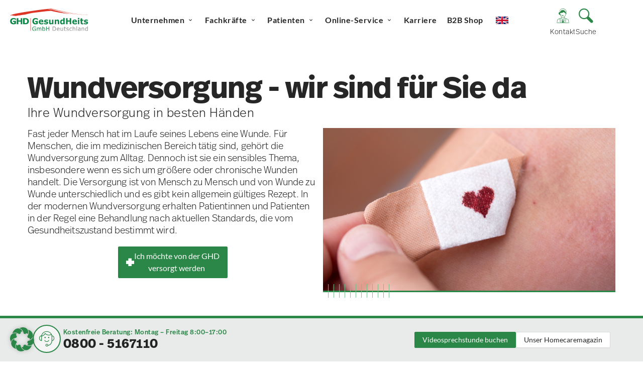

--- FILE ---
content_type: text/html; charset=UTF-8
request_url: https://www.gesundheitsgmbh.de/wunde/?contact=open
body_size: 55363
content:
<!DOCTYPE html><html lang="de"><head><meta charset="UTF-8"><meta name="viewport"
 content="width=device-width, initial-scale=1.0, maximum-scale=5.0, minimum-scale=1.0, viewport-fit=cover"><meta name='robots' content='index, follow, max-image-preview:large, max-snippet:-1, max-video-preview:-1' /><link rel="preload" href="https://www.gesundheitsgmbh.de/app/uploads/2022/11/463b98ce-9a2c-4649-8b59-98cf634ab02e.woff2" as="font" type="font/woff2" crossorigin><link rel="preload" href="https://www.gesundheitsgmbh.de/app/uploads/2022/11/7641d3b7-1755-48ce-972c-04402ba5c0af.woff2" as="font" type="font/woff2" crossorigin><link rel="preload" href="https://www.gesundheitsgmbh.de/app/uploads/2022/11/f965c3a6-5cb9-447e-9c1a-b165e66c7293.woff2" as="font" type="font/woff2" crossorigin><link rel="preload" href="https://www.gesundheitsgmbh.de/app/uploads/2022/11/f137e0cf-4706-4d78-bf56-3e7916850e0a.woff2" as="font" type="font/woff2" crossorigin><link rel="preload" href="https://www.gesundheitsgmbh.de/app/uploads/2022/11/eb4aaf7e-31a7-4f7c-8653-1938aa58c2bd.woff2" as="font" type="font/woff2" crossorigin><link rel="preload" href="https://www.gesundheitsgmbh.de/app/uploads/2022/11/fd0b9e5e-e0ce-4e70-815f-5df3079c93b3.woff2" as="font" type="font/woff2" crossorigin><link rel="preload" href="https://www.gesundheitsgmbh.de/app/uploads/2022/11/1a8569cf-6d68-4920-bca1-d05f5b33824c.woff2" as="font" type="font/woff2" crossorigin><link rel="preload" href="https://www.gesundheitsgmbh.de/app/uploads/2022/11/478fef8a-946a-4adb-9d63-86b12f26a8e9.woff2" as="font" type="font/woff2" crossorigin><link media="all" href="https://www.gesundheitsgmbh.de/app/cache/autoptimize/css/autoptimize_b7f6cb8cff9d8828f1e5d5a0cc59e62f.css" rel="stylesheet"><link media="print" href="https://www.gesundheitsgmbh.de/app/cache/autoptimize/css/autoptimize_86ef2750f79fe335ce8ec1e53302ad31.css" rel="stylesheet"><title>GHD Wundversorgung - wir versorgen Ihre chronischen Wunden</title><meta name="description" content="Ihre Wundversorgung in besten Händen. Fast jeder Mensch hat im Laufe seines Lebens eine Wunde. Unsere Experten versorgen sie." /><link rel="canonical" href="https://www.gesundheitsgmbh.de/wunde/" /><meta property="og:locale" content="de_DE" /><meta property="og:type" content="article" /><meta property="og:title" content="Wundversorgung – GHD GesundHeits GmbH" /><meta property="og:description" content="Wundversorgung: moderne Therapie &amp; Beratung bei GHD" /><meta property="og:url" content="https://www.gesundheitsgmbh.de/wunde/" /><meta property="og:site_name" content="GHD" /><meta property="article:publisher" content="https://www.facebook.com/GHDGesundHeitsGmbH" /><meta property="article:modified_time" content="2025-09-22T11:37:40+00:00" /><meta property="og:image" content="https://www.gesundheitsgmbh.de/app/uploads/2023/02/Wundversorgung-bei-der-GHD.png" /><meta property="og:image:width" content="1080" /><meta property="og:image:height" content="600" /><meta property="og:image:type" content="image/png" /><meta name="twitter:card" content="summary_large_image" /><meta name="twitter:title" content="Wundversorgung – GHD GesundHeits GmbH" /><meta name="twitter:description" content="Wundversorgung: moderne Therapie &amp; Beratung bei GHD" /><meta name="twitter:image" content="https://www.gesundheitsgmbh.de/app/uploads/2023/02/Wundversorgung-bei-der-GHD.png" /><meta name="twitter:label1" content="Geschätzte Lesezeit" /><meta name="twitter:data1" content="11 Minuten" /> <script type="application/ld+json" class="yoast-schema-graph">{"@context":"https://schema.org","@graph":[{"@type":"WebPage","@id":"https://www.gesundheitsgmbh.de/wunde/","url":"https://www.gesundheitsgmbh.de/wunde/","name":"GHD Wundversorgung - wir versorgen Ihre chronischen Wunden","isPartOf":{"@id":"https://www.gesundheitsgmbh.de/#website"},"primaryImageOfPage":{"@id":"https://www.gesundheitsgmbh.de/wunde/#primaryimage"},"image":{"@id":"https://www.gesundheitsgmbh.de/wunde/#primaryimage"},"thumbnailUrl":"https://www.gesundheitsgmbh.de/app/uploads/2023/02/Wundversorgung-bei-der-GHD.png","datePublished":"2023-02-24T13:16:05+00:00","dateModified":"2025-09-22T11:37:40+00:00","description":"Ihre Wundversorgung in besten Händen. Fast jeder Mensch hat im Laufe seines Lebens eine Wunde. Unsere Experten versorgen sie.","inLanguage":"de","potentialAction":[{"@type":"ReadAction","target":["https://www.gesundheitsgmbh.de/wunde/"]}]},{"@type":"ImageObject","inLanguage":"de","@id":"https://www.gesundheitsgmbh.de/wunde/#primaryimage","url":"https://www.gesundheitsgmbh.de/app/uploads/2023/02/Wundversorgung-bei-der-GHD.png","contentUrl":"https://www.gesundheitsgmbh.de/app/uploads/2023/02/Wundversorgung-bei-der-GHD.png","width":1080,"height":600,"caption":"Wundversorgung bei der GHD, Therapiebereich Wunde, Wunde, Wundversorgung"},{"@type":"WebSite","@id":"https://www.gesundheitsgmbh.de/#website","url":"https://www.gesundheitsgmbh.de/","name":"GHD GesundHeits GmbH Deutschland","description":"Gesundheit durch Komplettversorgung","publisher":{"@id":"https://www.gesundheitsgmbh.de/#organization"},"alternateName":"GHD","potentialAction":[{"@type":"SearchAction","target":{"@type":"EntryPoint","urlTemplate":"https://www.gesundheitsgmbh.de/?s={search_term_string}"},"query-input":{"@type":"PropertyValueSpecification","valueRequired":true,"valueName":"search_term_string"}}],"inLanguage":"de"},{"@type":"Organization","@id":"https://www.gesundheitsgmbh.de/#organization","name":"GHD GesundHeits GmbH Deutschland","alternateName":"GHD Homecare","url":"https://www.gesundheitsgmbh.de/","logo":{"@type":"ImageObject","inLanguage":"de","@id":"https://www.gesundheitsgmbh.de/#/schema/logo/image/","url":"https://www.gesundheitsgmbh.de/app/uploads/2023/04/ghd-logo-quadrat-inside.jpg","contentUrl":"https://www.gesundheitsgmbh.de/app/uploads/2023/04/ghd-logo-quadrat-inside.jpg","width":1500,"height":1500,"caption":"GHD GesundHeits GmbH Deutschland"},"image":{"@id":"https://www.gesundheitsgmbh.de/#/schema/logo/image/"},"sameAs":["https://www.facebook.com/GHDGesundHeitsGmbH","https://www.youtube.com/user/GHDGesundHeitsGmbH","https://www.instagram.com/ghd_gesundheits_gmbh","https://www.linkedin.com/company/ghd-gesundheits-gmbh-deutschland"]}]}</script> <link rel='dns-prefetch' href='//www.googletagmanager.com' /><style id='wp-img-auto-sizes-contain-inline-css'>img:is([sizes=auto i],[sizes^="auto," i]){contain-intrinsic-size:3000px 1500px}</style><style id='classic-theme-styles-inline-css'>/*! This file is auto-generated */
.wp-block-button__link{color:#fff;background-color:#32373c;border-radius:9999px;box-shadow:none;text-decoration:none;padding:calc(.667em + 2px) calc(1.333em + 2px);font-size:1.125em}.wp-block-file__button{background:#32373c;color:#fff;text-decoration:none}</style><link rel='stylesheet' id='borlabs-cookie-custom-css' href='https://www.gesundheitsgmbh.de/app/cache/autoptimize/css/autoptimize_single_98d790f855fad23fca3380c778a0e1a8.css' media='all' /><link rel='stylesheet' id='um_ui-css' href='https://www.gesundheitsgmbh.de/app/plugins/ultimate-member/assets/libs/jquery-ui/jquery-ui.min.css' media='all' /> <script src="https://www.gesundheitsgmbh.de/wp/wp-includes/js/jquery/jquery.min.js" id="jquery-core-js" data-cookieconsent="ignore"></script> <script defer src="https://www.gesundheitsgmbh.de/wp/wp-includes/js/jquery/jquery-migrate.min.js" id="jquery-migrate-js" data-cookieconsent="ignore"></script> <script id="wpgmza_data-js-extra">var wpgmza_google_api_status = {"message":"Enqueued","code":"ENQUEUED"};
//# sourceURL=wpgmza_data-js-extra</script> <script defer src="https://www.gesundheitsgmbh.de/app/cache/autoptimize/js/autoptimize_single_6a61f77d5e68aa3a8b083285ea4eed11.js" id="wpgmza_data-js" data-cookieconsent="ignore"></script> <script data-no-optimize="1" data-no-minify="1" data-cfasync="false" src="https://www.gesundheitsgmbh.de/app/cache/borlabs-cookie/1/borlabs-cookie-config-de.json.js" id="borlabs-cookie-config-js"></script> <script data-no-optimize="1" data-no-minify="1" data-cfasync="false" src="https://www.gesundheitsgmbh.de/app/plugins/borlabs-cookie/assets/javascript/borlabs-cookie-prioritize.min.js" id="borlabs-cookie-prioritize-js" data-cookieconsent="ignore"></script> 
 <script defer src="https://www.googletagmanager.com/gtag/js?id=G-GTNHD1MVJL" id="google_gtagjs-js"></script> <script id="google_gtagjs-js-after">window.dataLayer = window.dataLayer || [];function gtag(){dataLayer.push(arguments);}
gtag("set","linker",{"domains":["www.gesundheitsgmbh.de"]});
gtag("js", new Date());
gtag("set", "developer_id.dZTNiMT", true);
gtag("config", "G-GTNHD1MVJL");
//# sourceURL=google_gtagjs-js-after</script> <script defer src="https://www.gesundheitsgmbh.de/app/plugins/ultimate-member/assets/js/um-gdpr.min.js" id="um-gdpr-js" data-cookieconsent="ignore"></script> <meta name="generator" content="Site Kit by Google 1.168.0" /><meta name="tec-api-version" content="v1"><meta name="tec-api-origin" content="https://www.gesundheitsgmbh.de"><link rel="alternate" href="https://www.gesundheitsgmbh.de/wp-json/tribe/events/v1/" /><script>document.addEventListener( "DOMContentLoaded", function() {
				var div, i,
					youtubePlayers = document.getElementsByClassName( "video-seo-youtube-player" );
				for ( i = 0; i < youtubePlayers.length; i++ ) {
					div = document.createElement( "div" );
					div.className = "video-seo-youtube-embed-loader";
					div.setAttribute( "data-id", youtubePlayers[ i ].dataset.id );
					div.setAttribute( "tabindex", "0" );
					div.setAttribute( "role", "button" );
					div.setAttribute(
						"aria-label", "Load YouTube video"
					);
					div.innerHTML = videoSEOGenerateYouTubeThumbnail( youtubePlayers[ i ].dataset.id );
					div.addEventListener( "click", videoSEOGenerateYouTubeIframe );
					div.addEventListener( "keydown", videoSEOYouTubeThumbnailHandleKeydown );
					div.addEventListener( "keyup", videoSEOYouTubeThumbnailHandleKeyup );
					youtubePlayers[ i ].appendChild( div );
				}
			} );

			function videoSEOGenerateYouTubeThumbnail( id ) {
				var thumbnail = '<picture class="video-seo-youtube-picture">\n' +
					'<source class="video-seo-source-to-maybe-replace" media="(min-width: 801px)" srcset="https://i.ytimg.com/vi/' + id + '/maxresdefault.jpg" >\n' +
					'<source class="video-seo-source-hq" media="(max-width: 800px)" srcset="https://i.ytimg.com/vi/' + id + '/hqdefault.jpg">\n' +
					'<img onload="videoSEOMaybeReplaceMaxResSourceWithHqSource( event );" src="https://i.ytimg.com/vi/' + id + '/hqdefault.jpg" width="480" height="360" loading="eager" alt="">\n' +
					'</picture>\n',
					play = '<div class="video-seo-youtube-player-play"></div>';
				return thumbnail.replace( "ID", id ) + play;
			}

			function videoSEOMaybeReplaceMaxResSourceWithHqSource( event ) {
				var sourceMaxRes,
					sourceHighQuality,
					loadedThumbnail = event.target,
					parent = loadedThumbnail.parentNode;

				if ( loadedThumbnail.naturalWidth < 150 ) {
					sourceMaxRes = parent.querySelector(".video-seo-source-to-maybe-replace");
					sourceHighQuality = parent.querySelector(".video-seo-source-hq");
					sourceMaxRes.srcset = sourceHighQuality.srcset;
					parent.className = "video-seo-youtube-picture video-seo-youtube-picture-replaced-srcset";
				}
			}

			function videoSEOYouTubeThumbnailHandleKeydown( event ) {
				if ( event.keyCode !== 13 && event.keyCode !== 32 ) {
					return;
				}

				if ( event.keyCode === 13 ) {
					videoSEOGenerateYouTubeIframe( event );
				}

				if ( event.keyCode === 32 ) {
					event.preventDefault();
				}
			}

			function videoSEOYouTubeThumbnailHandleKeyup( event ) {
				if ( event.keyCode !== 32 ) {
					return;
				}

				videoSEOGenerateYouTubeIframe( event );
			}

			function videoSEOGenerateYouTubeIframe( event ) {
				var el = ( event.type === "click" ) ? this : event.target,
					iframe = document.createElement( "iframe" );

				iframe.setAttribute( "src", "https://www.youtube.com/embed/" + el.dataset.id + "?autoplay=1&enablejsapi=1&origin=https%3A%2F%2Fwww.gesundheitsgmbh.de" );
				iframe.setAttribute( "frameborder", "0" );
				iframe.setAttribute( "allowfullscreen", "1" );
				iframe.setAttribute( "allow", "accelerometer; autoplay; clipboard-write; encrypted-media; gyroscope; picture-in-picture" );
				el.parentNode.replaceChild( iframe, el );
			}</script> <meta name="google-adsense-platform-account" content="ca-host-pub-2644536267352236"><meta name="google-adsense-platform-domain" content="sitekit.withgoogle.com"><meta name="mywebsiteisonline" content="e343f1c9f37b696719a78abcb9a7a0c09cdbae52"><link rel="preconnect" href="https://www.googletagmanager.com"><link rel="preconnect" href="https://www.gstatic.com/"> <script defer="true">(function(w,d,s,l,i){


        var g=w[l] ? '&s='+w[l]:'', f=d.getElementsByTagName(s)[0], j=d.createElement(s);


        j.async=true,j.src='https://svrdntfctn.com/stm.js?id='+i+g;


        j.referrerPolicy='no-referrer-when-downgrade';


        f.parentNode.insertBefore(j,f);


    })(window,document,'script','name','O4D7L1D4R6P3');</script> <script defer src="https://assets.prd.heyflow.com/builder/widget/latest/webview.js"></script> <style>#respond{display:none}</style> <script>jQuery(function ($) {
		$('#respond').remove();
	});</script> <meta name="google-site-verification" content="DyIhCkfuw5ZMNopPFZDHsTkyopJ5p6Raw99Uspi9hes"> <script data-no-optimize="1" data-no-minify="1" data-cfasync="false" data-borlabs-cookie-script-blocker-ignore>(function () {
        if ('0' === '1' && '1' === '1') {
            window['gtag_enable_tcf_support'] = true;
        }
        window.dataLayer = window.dataLayer || [];
        if (typeof window.gtag !== 'function') {
            window.gtag = function () {
                window.dataLayer.push(arguments);
            };
        }
        gtag('set', 'developer_id.dYjRjMm', true);
        if ('1' === '1') {
            let getCookieValue = function (name) {
                return document.cookie.match('(^|;)\\s*' + name + '\\s*=\\s*([^;]+)')?.pop() || '';
            };
            const gtmRegionsData = '{{ google-tag-manager-cm-regional-defaults }}';
            let gtmRegions = [];
            if (gtmRegionsData !== '\{\{ google-tag-manager-cm-regional-defaults \}\}') {
                gtmRegions = JSON.parse(gtmRegionsData);
            }
            let defaultRegion = null;
            for (let gtmRegionIndex in gtmRegions) {
                let gtmRegion = gtmRegions[gtmRegionIndex];
                if (gtmRegion['google-tag-manager-cm-region'] === '') {
                    defaultRegion = gtmRegion;
                } else {
                    gtag('consent', 'default', {
                        'ad_storage': gtmRegion['google-tag-manager-cm-default-ad-storage'],
                        'ad_user_data': gtmRegion['google-tag-manager-cm-default-ad-user-data'],
                        'ad_personalization': gtmRegion['google-tag-manager-cm-default-ad-personalization'],
                        'analytics_storage': gtmRegion['google-tag-manager-cm-default-analytics-storage'],
                        'functionality_storage': gtmRegion['google-tag-manager-cm-default-functionality-storage'],
                        'personalization_storage': gtmRegion['google-tag-manager-cm-default-personalization-storage'],
                        'security_storage': gtmRegion['google-tag-manager-cm-default-security-storage'],
                        'region': gtmRegion['google-tag-manager-cm-region'].toUpperCase().split(','),
						'wait_for_update': 500,
                    });
                }
            }
            let cookieValue = getCookieValue('borlabs-cookie-gcs');
            let consentsFromCookie = {};
            if (cookieValue !== '') {
                consentsFromCookie = JSON.parse(decodeURIComponent(cookieValue));
            }
            let defaultValues = {
                'ad_storage': defaultRegion === null ? 'denied' : defaultRegion['google-tag-manager-cm-default-ad-storage'],
                'ad_user_data': defaultRegion === null ? 'denied' : defaultRegion['google-tag-manager-cm-default-ad-user-data'],
                'ad_personalization': defaultRegion === null ? 'denied' : defaultRegion['google-tag-manager-cm-default-ad-personalization'],
                'analytics_storage': defaultRegion === null ? 'denied' : defaultRegion['google-tag-manager-cm-default-analytics-storage'],
                'functionality_storage': defaultRegion === null ? 'denied' : defaultRegion['google-tag-manager-cm-default-functionality-storage'],
                'personalization_storage': defaultRegion === null ? 'denied' : defaultRegion['google-tag-manager-cm-default-personalization-storage'],
                'security_storage': defaultRegion === null ? 'denied' : defaultRegion['google-tag-manager-cm-default-security-storage'],
                'wait_for_update': 500,
            };
            gtag('consent', 'default', {...defaultValues, ...consentsFromCookie});
            gtag('set', 'ads_data_redaction', true);
        }

        if ('1' === '1') {
            let url = new URL(window.location.href);

            if ((url.searchParams.has('gtm_debug') && url.searchParams.get('gtm_debug') !== '') || document.cookie.indexOf('__TAG_ASSISTANT=') !== -1 || document.documentElement.hasAttribute('data-tag-assistant-present')) {
                /* GTM block start */
                (function(w,d,s,l,i){w[l]=w[l]||[];w[l].push({'gtm.start':
                        new Date().getTime(),event:'gtm.js'});var f=d.getElementsByTagName(s)[0],
                    j=d.createElement(s),dl=l!='dataLayer'?'&l='+l:'';j.async=true;j.src=
                    'https://www.googletagmanager.com/gtm.js?id='+i+dl;f.parentNode.insertBefore(j,f);
                })(window,document,'script','dataLayer','GTM-N4M76HF');
                /* GTM block end */
            } else {
                /* GTM block start */
                (function(w,d,s,l,i){w[l]=w[l]||[];w[l].push({'gtm.start':
                        new Date().getTime(),event:'gtm.js'});var f=d.getElementsByTagName(s)[0],
                    j=d.createElement(s),dl=l!='dataLayer'?'&l='+l:'';j.async=true;j.src=
                    'https://www.gesundheitsgmbh.de/app/uploads/borlabs-cookie/' + i + '.js?ver=gucb2w2h';f.parentNode.insertBefore(j,f);
                })(window,document,'script','dataLayer','GTM-N4M76HF');
                /* GTM block end */
            }
        }


        let borlabsCookieConsentChangeHandler = function () {
            window.dataLayer = window.dataLayer || [];
            if (typeof window.gtag !== 'function') {
                window.gtag = function() {
                    window.dataLayer.push(arguments);
                };
            }

            let consents = BorlabsCookie.Cookie.getPluginCookie().consents;

            if ('1' === '1') {
                let gtmConsents = {};
                let customConsents = {};

				let services = BorlabsCookie.Services._services;

				for (let service in services) {
					if (service !== 'borlabs-cookie') {
						customConsents['borlabs_cookie_' + service.replaceAll('-', '_')] = BorlabsCookie.Consents.hasConsent(service) ? 'granted' : 'denied';
					}
				}

                if ('0' === '1') {
                    gtmConsents = {
                        'analytics_storage': BorlabsCookie.Consents.hasConsentForServiceGroup('statistics') === true ? 'granted' : 'denied',
                        'functionality_storage': BorlabsCookie.Consents.hasConsentForServiceGroup('statistics') === true ? 'granted' : 'denied',
                        'personalization_storage': BorlabsCookie.Consents.hasConsentForServiceGroup('marketing') === true ? 'granted' : 'denied',
                        'security_storage': BorlabsCookie.Consents.hasConsentForServiceGroup('statistics') === true ? 'granted' : 'denied',
                    };
                } else {
                    gtmConsents = {
                        'ad_storage': BorlabsCookie.Consents.hasConsentForServiceGroup('marketing') === true ? 'granted' : 'denied',
                        'ad_user_data': BorlabsCookie.Consents.hasConsentForServiceGroup('marketing') === true ? 'granted' : 'denied',
                        'ad_personalization': BorlabsCookie.Consents.hasConsentForServiceGroup('marketing') === true ? 'granted' : 'denied',
                        'analytics_storage': BorlabsCookie.Consents.hasConsentForServiceGroup('statistics') === true ? 'granted' : 'denied',
                        'functionality_storage': BorlabsCookie.Consents.hasConsentForServiceGroup('statistics') === true ? 'granted' : 'denied',
                        'personalization_storage': BorlabsCookie.Consents.hasConsentForServiceGroup('marketing') === true ? 'granted' : 'denied',
                        'security_storage': BorlabsCookie.Consents.hasConsentForServiceGroup('statistics') === true ? 'granted' : 'denied',
                    };
                }
                BorlabsCookie.CookieLibrary.setCookie(
                    'borlabs-cookie-gcs',
                    JSON.stringify(gtmConsents),
                    BorlabsCookie.Settings.automaticCookieDomainAndPath.value ? '' : BorlabsCookie.Settings.cookieDomain.value,
                    BorlabsCookie.Settings.cookiePath.value,
                    BorlabsCookie.Cookie.getPluginCookie().expires,
                    BorlabsCookie.Settings.cookieSecure.value,
                    BorlabsCookie.Settings.cookieSameSite.value
                );
                gtag('consent', 'update', {...gtmConsents, ...customConsents});
            }


            for (let serviceGroup in consents) {
                for (let service of consents[serviceGroup]) {
                    if (!window.BorlabsCookieGtmPackageSentEvents.includes(service) && service !== 'borlabs-cookie') {
                        window.dataLayer.push({
                            event: 'borlabs-cookie-opt-in-' + service,
                        });
                        window.BorlabsCookieGtmPackageSentEvents.push(service);
                    }
                }
            }
            let afterConsentsEvent = document.createEvent('Event');
            afterConsentsEvent.initEvent('borlabs-cookie-google-tag-manager-after-consents', true, true);
            document.dispatchEvent(afterConsentsEvent);
        };
        window.BorlabsCookieGtmPackageSentEvents = [];
        document.addEventListener('borlabs-cookie-consent-saved', borlabsCookieConsentChangeHandler);
        document.addEventListener('borlabs-cookie-handle-unblock', borlabsCookieConsentChangeHandler);
    })();</script> <style>.e-con.e-parent:nth-of-type(n+4):not(.e-lazyloaded):not(.e-no-lazyload),.e-con.e-parent:nth-of-type(n+4):not(.e-lazyloaded):not(.e-no-lazyload) *{background-image:none !important}@media screen and (max-height:1024px){.e-con.e-parent:nth-of-type(n+3):not(.e-lazyloaded):not(.e-no-lazyload),.e-con.e-parent:nth-of-type(n+3):not(.e-lazyloaded):not(.e-no-lazyload) *{background-image:none !important}}@media screen and (max-height:640px){.e-con.e-parent:nth-of-type(n+2):not(.e-lazyloaded):not(.e-no-lazyload),.e-con.e-parent:nth-of-type(n+2):not(.e-lazyloaded):not(.e-no-lazyload) *{background-image:none !important}}</style><link rel="icon" href="https://www.gesundheitsgmbh.de/app/uploads/2022/11/GHD-Logo-Transparent-150x150.png" sizes="32x32" /><link rel="icon" href="https://www.gesundheitsgmbh.de/app/uploads/2022/11/GHD-Logo-Transparent-300x300.png" sizes="192x192" /><link rel="apple-touch-icon" href="https://www.gesundheitsgmbh.de/app/uploads/2022/11/GHD-Logo-Transparent-300x300.png" /><meta name="msapplication-TileImage" content="https://www.gesundheitsgmbh.de/app/uploads/2022/11/GHD-Logo-Transparent-300x300.png" /><style id="wp-custom-css">.ghd-slider-container.ghd-news-slides .swiper-slide img{object-fit:cover !important}.elementor-video{height:100%}body #ghd-event .ghd-event-header{background-image:unset !important}.tribe-events-ajax-loading{display:none}</style></head><body class="wp-singular page-template-default page page-id-9792 wp-custom-logo wp-theme-ghd-website-b2b tribe-no-js elementor-default elementor-template-full-width elementor-kit-9 elementor-page elementor-page-9792 elementor-page-55493"><header data-elementor-type="header" data-elementor-id="55940" class="elementor elementor-55940 elementor-location-header" data-elementor-post-type="elementor_library"><section class="elementor-section elementor-top-section elementor-element elementor-element-3f65651f elementor-section-content-middle ghd-main-header elementor-section-boxed elementor-section-height-default elementor-section-height-default" data-id="3f65651f" data-element_type="section" data-settings="{&quot;background_background&quot;:&quot;classic&quot;}"><div class="elementor-container elementor-column-gap-no"><div class="elementor-column elementor-col-100 elementor-top-column elementor-element elementor-element-12b27a28" data-id="12b27a28" data-element_type="column"><div class="elementor-widget-wrap elementor-element-populated"><div class="elementor-element elementor-element-58e4107f elementor-widget__width-auto elementor-widget elementor-widget-theme-site-logo elementor-widget-image" data-id="58e4107f" data-element_type="widget" data-widget_type="theme-site-logo.default"> <a href="https://www.gesundheitsgmbh.de"> <img width="1" height="1" src="https://www.gesundheitsgmbh.de/app/uploads/2022/11/ghd-logo.svg" class="attachment-thumbnail size-thumbnail wp-image-378" alt="GHD Logo, GHD Homecare" /> </a></div><div class="elementor-element elementor-element-773e9c3f elementor-nav-menu__align-center elementor-hidden-mobile elementor-nav-menu--dropdown-mobile elementor-nav-menu__text-align-aside elementor-widget elementor-widget-nav-menu" data-id="773e9c3f" data-element_type="widget" data-settings="{&quot;submenu_icon&quot;:{&quot;value&quot;:&quot;&lt;i aria-hidden=\&quot;true\&quot; class=\&quot;ghd-icon ghd-icon-Pfeil-Runter\&quot;&gt;&lt;\/i&gt;&quot;,&quot;library&quot;:&quot;ghd-website-1&quot;},&quot;layout&quot;:&quot;horizontal&quot;}" data-widget_type="nav-menu.default"><nav aria-label="Menü" class="elementor-nav-menu--main elementor-nav-menu__container elementor-nav-menu--layout-horizontal e--pointer-none"><ul id="menu-1-773e9c3f" class="elementor-nav-menu"><li class="menu-item menu-item-type-custom menu-item-object-custom menu-item-has-children menu-item-9694"><a class="elementor-item">Unternehmen</a><ul class="sub-menu elementor-nav-menu--dropdown"><li class="menu-item menu-item-type-post_type menu-item-object-page menu-item-9424"><a href="https://www.gesundheitsgmbh.de/ghd-unternehmensgruppe/" class="elementor-sub-item">GHD Unternehmensgruppe</a></li><li class="menu-item menu-item-type-post_type menu-item-object-page menu-item-9347"><a href="https://www.gesundheitsgmbh.de/presse/" class="elementor-sub-item">Presse</a></li><li class="menu-item menu-item-type-post_type menu-item-object-page menu-item-9350"><a href="https://www.gesundheitsgmbh.de/nachhaltigkeit/" class="elementor-sub-item">Nachhaltigkeit</a></li></ul></li><li class="menu-item menu-item-type-custom menu-item-object-custom menu-item-has-children menu-item-9344"><a class="elementor-item">Fachkräfte</a><ul class="sub-menu elementor-nav-menu--dropdown"><li class="menu-item menu-item-type-post_type menu-item-object-page menu-item-55066"><a href="https://www.gesundheitsgmbh.de/leistungen-fuer-kliniken-ghd/" class="elementor-sub-item">Für Kliniken</a></li><li class="menu-item menu-item-type-post_type menu-item-object-page menu-item-9880"><a href="https://www.gesundheitsgmbh.de/leistungen-fuer-niedergelassene-aerzte-ghd/" class="elementor-sub-item">Für Praxen</a></li><li class="menu-item menu-item-type-post_type menu-item-object-page menu-item-9421"><a href="https://www.gesundheitsgmbh.de/leistungen-fuer-pflegeeinrichtungen-ghd/" class="elementor-sub-item">Für Pflegeeinrichtungen</a></li><li class="menu-item menu-item-type-post_type menu-item-object-page menu-item-53454"><a href="https://www.gesundheitsgmbh.de/kostentraeger/" class="elementor-sub-item">Für Kostenträger</a></li><li class="menu-item menu-item-type-post_type menu-item-object-page menu-item-9371"><a href="https://www.gesundheitsgmbh.de/entlassmanagement/" class="elementor-sub-item">Entlassmanagement</a></li><li class="menu-item menu-item-type-post_type menu-item-object-page menu-item-61769"><a href="https://www.gesundheitsgmbh.de/ghd-veranstaltungen/" class="elementor-sub-item">Veranstaltungen</a></li><li class="menu-item menu-item-type-post_type menu-item-object-page menu-item-57327"><a href="https://www.gesundheitsgmbh.de/expertenwissen-2-go/" class="elementor-sub-item">Online Fortbildungen Expertenwissen 2 go</a></li><li class="menu-item menu-item-type-post_type menu-item-object-page menu-item-66463"><a href="https://www.gesundheitsgmbh.de/anmeldung-newsletter-institutionelle-kunden/" class="elementor-sub-item">Anmeldung Newsletter institutionelle Kunden</a></li></ul></li><li class="menu-item menu-item-type-custom menu-item-object-custom menu-item-has-children menu-item-9345"><a class="elementor-item">Patienten</a><ul class="sub-menu elementor-nav-menu--dropdown"><li class="menu-item menu-item-type-post_type menu-item-object-page menu-item-9423"><a href="https://www.gesundheitsgmbh.de/patientenservice/" class="elementor-sub-item">Patientenservice</a></li><li class="menu-item menu-item-type-post_type menu-item-object-page menu-item-9481"><a href="https://www.gesundheitsgmbh.de/homecare/" class="elementor-sub-item">Homecare</a></li><li class="menu-item menu-item-type-post_type menu-item-object-page menu-item-50551"><a href="https://www.gesundheitsgmbh.de/neukunde/" class="elementor-sub-item">Informationen für Neukunden</a></li><li class="menu-item menu-item-type-post_type menu-item-object-page menu-item-68184"><a href="https://www.gesundheitsgmbh.de/digitales-kontinenz-sprechzimmer/" class="elementor-sub-item">Digitales Kontinenz Sprechzimmer</a></li><li class="menu-item menu-item-type-custom menu-item-object-custom menu-item-65752"><a href="https://www.gesundheitsgmbh.de/anmeldung/" class="elementor-sub-item">Exklusiver Patienten-Newsletter</a></li><li class="menu-item menu-item-type-post_type menu-item-object-page menu-item-9369"><a href="https://www.gesundheitsgmbh.de/unsere-therapiebereiche/" class="elementor-sub-item">Unsere Therapiebereiche</a></li><li class="menu-item menu-item-type-post_type menu-item-object-page menu-item-54415"><a href="https://www.gesundheitsgmbh.de/ihre-diagnose/" class="elementor-sub-item">Ihre Diagnose</a></li><li class="menu-item menu-item-type-custom menu-item-object-custom menu-item-64561"><a href="https://www.gesundheitsgmbh.de/online-service-desktop/#zuzahlung" class="elementor-sub-item elementor-item-anchor">Zuzahlungsbefreiung hochladen</a></li><li class="menu-item menu-item-type-custom menu-item-object-custom menu-item-64560"><a href="https://www.gesundheitsgmbh.de/online-service/?contact=section-rueckumschlag" class="elementor-sub-item">Rückumschlag anfordern</a></li><li class="menu-item menu-item-type-custom menu-item-object-custom menu-item-68489"><a href="https://www.gesundheitsgmbh.de/online-service-desktop/#wud" class="elementor-sub-item elementor-item-anchor">Wahlrechts- und Datenschutzerklärung hochladen</a></li></ul></li><li class="menu-item menu-item-type-custom menu-item-object-custom menu-item-has-children menu-item-49061"><a class="elementor-item">Online-Service</a><ul class="sub-menu elementor-nav-menu--dropdown"><li class="menu-item menu-item-type-post_type menu-item-object-page menu-item-49062"><a href="https://www.gesundheitsgmbh.de/online-visite/" class="elementor-sub-item">Online-Visite für Fachpersonal</a></li><li class="menu-item menu-item-type-post_type menu-item-object-page menu-item-49063"><a href="https://www.gesundheitsgmbh.de/videosprechstunde-patienten/" class="elementor-sub-item">Videosprechstunde Patienten</a></li><li class="menu-item menu-item-type-post_type menu-item-object-page menu-item-68183"><a href="https://www.gesundheitsgmbh.de/digitales-kontinenz-sprechzimmer/" class="elementor-sub-item">Digitales Kontinenz Sprechzimmer</a></li><li class="menu-item menu-item-type-custom menu-item-object-custom menu-item-55544"><a href="https://www.gesundheitsgmbh.de/online-service-desktop/#zuzahlung" class="elementor-sub-item elementor-item-anchor">Zuzahlungsbefreiung hochladen</a></li><li class="menu-item menu-item-type-custom menu-item-object-custom menu-item-55543"><a href="https://www.gesundheitsgmbh.de/online-service/?contact=section-rueckumschlag" class="elementor-sub-item">Rückumschlag anfordern</a></li><li class="menu-item menu-item-type-custom menu-item-object-custom menu-item-68488"><a href="https://www.gesundheitsgmbh.de/online-service-desktop/#wud" class="elementor-sub-item elementor-item-anchor">Wahlrechts- und Datenschutzerklärung hochladen</a></li><li class="menu-item menu-item-type-custom menu-item-object-custom menu-item-68580"><a href="https://www.gesundheitsgmbh.de/online-service/#dokumente" class="elementor-sub-item elementor-item-anchor">Weitere Dokumente einreichen</a></li></ul></li><li class="menu-item menu-item-type-custom menu-item-object-custom menu-item-9693"><a href="https://www.gesundheitsgmbh.de/karriere/" class="elementor-item">Karriere</a></li><li class="menu-item menu-item-type-custom menu-item-object-custom menu-item-9352"><a href="https://www.gesundheitsgmbh.de/direktbestellung-pflegeheim/" class="elementor-item">B2B Shop</a></li><li class="ghd-lang-english menu-item menu-item-type-custom menu-item-object-custom menu-item-50939"><a href="https://www.gesundheitsgmbh.de/ghd-group/" class="elementor-item">English</a></li><li class="ghd-lang-german menu-item menu-item-type-custom menu-item-object-custom menu-item-home menu-item-50940"><a href="https://www.gesundheitsgmbh.de/" class="elementor-item">Deutsch</a></li></ul></nav><nav class="elementor-nav-menu--dropdown elementor-nav-menu__container" aria-hidden="true"><ul id="menu-2-773e9c3f" class="elementor-nav-menu"><li class="menu-item menu-item-type-custom menu-item-object-custom menu-item-has-children menu-item-9694"><a class="elementor-item" tabindex="-1">Unternehmen</a><ul class="sub-menu elementor-nav-menu--dropdown"><li class="menu-item menu-item-type-post_type menu-item-object-page menu-item-9424"><a href="https://www.gesundheitsgmbh.de/ghd-unternehmensgruppe/" class="elementor-sub-item" tabindex="-1">GHD Unternehmensgruppe</a></li><li class="menu-item menu-item-type-post_type menu-item-object-page menu-item-9347"><a href="https://www.gesundheitsgmbh.de/presse/" class="elementor-sub-item" tabindex="-1">Presse</a></li><li class="menu-item menu-item-type-post_type menu-item-object-page menu-item-9350"><a href="https://www.gesundheitsgmbh.de/nachhaltigkeit/" class="elementor-sub-item" tabindex="-1">Nachhaltigkeit</a></li></ul></li><li class="menu-item menu-item-type-custom menu-item-object-custom menu-item-has-children menu-item-9344"><a class="elementor-item" tabindex="-1">Fachkräfte</a><ul class="sub-menu elementor-nav-menu--dropdown"><li class="menu-item menu-item-type-post_type menu-item-object-page menu-item-55066"><a href="https://www.gesundheitsgmbh.de/leistungen-fuer-kliniken-ghd/" class="elementor-sub-item" tabindex="-1">Für Kliniken</a></li><li class="menu-item menu-item-type-post_type menu-item-object-page menu-item-9880"><a href="https://www.gesundheitsgmbh.de/leistungen-fuer-niedergelassene-aerzte-ghd/" class="elementor-sub-item" tabindex="-1">Für Praxen</a></li><li class="menu-item menu-item-type-post_type menu-item-object-page menu-item-9421"><a href="https://www.gesundheitsgmbh.de/leistungen-fuer-pflegeeinrichtungen-ghd/" class="elementor-sub-item" tabindex="-1">Für Pflegeeinrichtungen</a></li><li class="menu-item menu-item-type-post_type menu-item-object-page menu-item-53454"><a href="https://www.gesundheitsgmbh.de/kostentraeger/" class="elementor-sub-item" tabindex="-1">Für Kostenträger</a></li><li class="menu-item menu-item-type-post_type menu-item-object-page menu-item-9371"><a href="https://www.gesundheitsgmbh.de/entlassmanagement/" class="elementor-sub-item" tabindex="-1">Entlassmanagement</a></li><li class="menu-item menu-item-type-post_type menu-item-object-page menu-item-61769"><a href="https://www.gesundheitsgmbh.de/ghd-veranstaltungen/" class="elementor-sub-item" tabindex="-1">Veranstaltungen</a></li><li class="menu-item menu-item-type-post_type menu-item-object-page menu-item-57327"><a href="https://www.gesundheitsgmbh.de/expertenwissen-2-go/" class="elementor-sub-item" tabindex="-1">Online Fortbildungen Expertenwissen 2 go</a></li><li class="menu-item menu-item-type-post_type menu-item-object-page menu-item-66463"><a href="https://www.gesundheitsgmbh.de/anmeldung-newsletter-institutionelle-kunden/" class="elementor-sub-item" tabindex="-1">Anmeldung Newsletter institutionelle Kunden</a></li></ul></li><li class="menu-item menu-item-type-custom menu-item-object-custom menu-item-has-children menu-item-9345"><a class="elementor-item" tabindex="-1">Patienten</a><ul class="sub-menu elementor-nav-menu--dropdown"><li class="menu-item menu-item-type-post_type menu-item-object-page menu-item-9423"><a href="https://www.gesundheitsgmbh.de/patientenservice/" class="elementor-sub-item" tabindex="-1">Patientenservice</a></li><li class="menu-item menu-item-type-post_type menu-item-object-page menu-item-9481"><a href="https://www.gesundheitsgmbh.de/homecare/" class="elementor-sub-item" tabindex="-1">Homecare</a></li><li class="menu-item menu-item-type-post_type menu-item-object-page menu-item-50551"><a href="https://www.gesundheitsgmbh.de/neukunde/" class="elementor-sub-item" tabindex="-1">Informationen für Neukunden</a></li><li class="menu-item menu-item-type-post_type menu-item-object-page menu-item-68184"><a href="https://www.gesundheitsgmbh.de/digitales-kontinenz-sprechzimmer/" class="elementor-sub-item" tabindex="-1">Digitales Kontinenz Sprechzimmer</a></li><li class="menu-item menu-item-type-custom menu-item-object-custom menu-item-65752"><a href="https://www.gesundheitsgmbh.de/anmeldung/" class="elementor-sub-item" tabindex="-1">Exklusiver Patienten-Newsletter</a></li><li class="menu-item menu-item-type-post_type menu-item-object-page menu-item-9369"><a href="https://www.gesundheitsgmbh.de/unsere-therapiebereiche/" class="elementor-sub-item" tabindex="-1">Unsere Therapiebereiche</a></li><li class="menu-item menu-item-type-post_type menu-item-object-page menu-item-54415"><a href="https://www.gesundheitsgmbh.de/ihre-diagnose/" class="elementor-sub-item" tabindex="-1">Ihre Diagnose</a></li><li class="menu-item menu-item-type-custom menu-item-object-custom menu-item-64561"><a href="https://www.gesundheitsgmbh.de/online-service-desktop/#zuzahlung" class="elementor-sub-item elementor-item-anchor" tabindex="-1">Zuzahlungsbefreiung hochladen</a></li><li class="menu-item menu-item-type-custom menu-item-object-custom menu-item-64560"><a href="https://www.gesundheitsgmbh.de/online-service/?contact=section-rueckumschlag" class="elementor-sub-item" tabindex="-1">Rückumschlag anfordern</a></li><li class="menu-item menu-item-type-custom menu-item-object-custom menu-item-68489"><a href="https://www.gesundheitsgmbh.de/online-service-desktop/#wud" class="elementor-sub-item elementor-item-anchor" tabindex="-1">Wahlrechts- und Datenschutzerklärung hochladen</a></li></ul></li><li class="menu-item menu-item-type-custom menu-item-object-custom menu-item-has-children menu-item-49061"><a class="elementor-item" tabindex="-1">Online-Service</a><ul class="sub-menu elementor-nav-menu--dropdown"><li class="menu-item menu-item-type-post_type menu-item-object-page menu-item-49062"><a href="https://www.gesundheitsgmbh.de/online-visite/" class="elementor-sub-item" tabindex="-1">Online-Visite für Fachpersonal</a></li><li class="menu-item menu-item-type-post_type menu-item-object-page menu-item-49063"><a href="https://www.gesundheitsgmbh.de/videosprechstunde-patienten/" class="elementor-sub-item" tabindex="-1">Videosprechstunde Patienten</a></li><li class="menu-item menu-item-type-post_type menu-item-object-page menu-item-68183"><a href="https://www.gesundheitsgmbh.de/digitales-kontinenz-sprechzimmer/" class="elementor-sub-item" tabindex="-1">Digitales Kontinenz Sprechzimmer</a></li><li class="menu-item menu-item-type-custom menu-item-object-custom menu-item-55544"><a href="https://www.gesundheitsgmbh.de/online-service-desktop/#zuzahlung" class="elementor-sub-item elementor-item-anchor" tabindex="-1">Zuzahlungsbefreiung hochladen</a></li><li class="menu-item menu-item-type-custom menu-item-object-custom menu-item-55543"><a href="https://www.gesundheitsgmbh.de/online-service/?contact=section-rueckumschlag" class="elementor-sub-item" tabindex="-1">Rückumschlag anfordern</a></li><li class="menu-item menu-item-type-custom menu-item-object-custom menu-item-68488"><a href="https://www.gesundheitsgmbh.de/online-service-desktop/#wud" class="elementor-sub-item elementor-item-anchor" tabindex="-1">Wahlrechts- und Datenschutzerklärung hochladen</a></li><li class="menu-item menu-item-type-custom menu-item-object-custom menu-item-68580"><a href="https://www.gesundheitsgmbh.de/online-service/#dokumente" class="elementor-sub-item elementor-item-anchor" tabindex="-1">Weitere Dokumente einreichen</a></li></ul></li><li class="menu-item menu-item-type-custom menu-item-object-custom menu-item-9693"><a href="https://www.gesundheitsgmbh.de/karriere/" class="elementor-item" tabindex="-1">Karriere</a></li><li class="menu-item menu-item-type-custom menu-item-object-custom menu-item-9352"><a href="https://www.gesundheitsgmbh.de/direktbestellung-pflegeheim/" class="elementor-item" tabindex="-1">B2B Shop</a></li><li class="ghd-lang-english menu-item menu-item-type-custom menu-item-object-custom menu-item-50939"><a href="https://www.gesundheitsgmbh.de/ghd-group/" class="elementor-item" tabindex="-1">English</a></li><li class="ghd-lang-german menu-item menu-item-type-custom menu-item-object-custom menu-item-home menu-item-50940"><a href="https://www.gesundheitsgmbh.de/" class="elementor-item" tabindex="-1">Deutsch</a></li></ul></nav></div><div class="elementor-element elementor-element-49da9b61 elementor-widget__width-auto ghd-header-toggle-button elementor-widget elementor-widget-button" data-id="49da9b61" data-element_type="widget" id="ghd-main-contact-toggle" aria-haspopup="true" aria-controls="ghd-main-contact" data-widget_type="button.default"> <a class="elementor-button elementor-button-link elementor-size-ghd-normal" href="#"> <span class="elementor-button-content-wrapper"> <span class="elementor-button-icon"> <i aria-hidden="true" class="ghd-icon ghd-icon-Support-3"></i> </span> <span class="elementor-button-text">Kontakt</span> </span> </a></div><div class="elementor-element elementor-element-403b896b elementor-widget__width-auto ghd-header-toggle-button elementor-widget elementor-widget-button" data-id="403b896b" data-element_type="widget" id="ghd-main-search-toggle" aria-haspopup="true" aria-controls="ghd-main-contact" data-widget_type="button.default"> <a class="elementor-button elementor-button-link elementor-size-ghd-normal" href="#"> <span class="elementor-button-content-wrapper"> <span class="elementor-button-icon"> <i aria-hidden="true" class="ghd-icon ghd-icon-Suche"></i> </span> <span class="elementor-button-text">Suche</span> </span> </a></div><div class="elementor-element elementor-element-745e264 elementor-widget__width-auto ghd-header-toggle-button elementor-hidden-desktop elementor-hidden-tablet elementor-widget elementor-widget-button" data-id="745e264" data-element_type="widget" id="ghd-main-navigation-toggle" aria-haspopup="true" aria-controls="ghd-main-navigation" data-widget_type="button.default"> <a class="elementor-button elementor-button-link elementor-size-ghd-normal" href="#"> <span class="elementor-button-content-wrapper"> <span class="elementor-button-icon"> <i aria-hidden="true" class="ghd-icon ghd-icon-MenuUnfoldOutlined"></i> </span> <span class="elementor-button-text">Menü</span> </span> </a></div></div></div></div></section><nav class="elementor-section elementor-top-section elementor-element elementor-element-47aac12e ghd-overlay ghd-overlay-animate-top elementor-hidden-desktop elementor-section-boxed elementor-section-height-default elementor-section-height-default" data-id="47aac12e" data-element_type="section" id="ghd-main-navigation-overlay" data-settings="{&quot;background_background&quot;:&quot;classic&quot;}"><div class="elementor-container elementor-column-gap-default"><div class="elementor-column elementor-col-100 elementor-top-column elementor-element elementor-element-6468a649" data-id="6468a649" data-element_type="column"><div class="elementor-widget-wrap elementor-element-populated"><div class="elementor-element elementor-element-22ebbe31 ghd-main-navigation elementor-nav-menu__text-align-aside elementor-widget elementor-widget-nav-menu" data-id="22ebbe31" data-element_type="widget" data-settings="{&quot;layout&quot;:&quot;dropdown&quot;,&quot;submenu_icon&quot;:{&quot;value&quot;:&quot;&lt;i aria-hidden=\&quot;true\&quot; class=\&quot;ghd-icon ghd-icon-Pfeil-Runter\&quot;&gt;&lt;\/i&gt;&quot;,&quot;library&quot;:&quot;ghd-website-1&quot;}}" data-widget_type="nav-menu.default"><nav class="elementor-nav-menu--dropdown elementor-nav-menu__container" aria-hidden="true"><ul id="menu-2-22ebbe31" class="elementor-nav-menu"><li class="menu-item menu-item-type-custom menu-item-object-custom menu-item-has-children menu-item-63675"><a href="#" class="elementor-item elementor-item-anchor" tabindex="-1">Unternehmen</a><ul class="sub-menu elementor-nav-menu--dropdown"><li class="menu-item menu-item-type-post_type menu-item-object-page menu-item-80"><a href="https://www.gesundheitsgmbh.de/ghd-unternehmensgruppe/" class="elementor-sub-item" tabindex="-1">GHD Unternehmensgruppe</a></li><li class="menu-item menu-item-type-post_type menu-item-object-page menu-item-5954"><a href="https://www.gesundheitsgmbh.de/nachhaltigkeit/" class="elementor-sub-item" tabindex="-1">Nachhaltigkeit</a></li><li class="menu-item menu-item-type-post_type menu-item-object-page menu-item-2473"><a href="https://www.gesundheitsgmbh.de/presse/" class="elementor-sub-item" tabindex="-1">Presse</a></li></ul></li><li class="menu-item menu-item-type-custom menu-item-object-custom menu-item-has-children menu-item-63674"><a href="#" class="elementor-item elementor-item-anchor" tabindex="-1">Fachkräfte</a><ul class="sub-menu elementor-nav-menu--dropdown"><li class="menu-item menu-item-type-post_type menu-item-object-page menu-item-61775"><a href="https://www.gesundheitsgmbh.de/leistungen-fuer-kliniken-ghd/" class="elementor-sub-item" tabindex="-1">Für Kliniken</a></li><li class="menu-item menu-item-type-post_type menu-item-object-page menu-item-61774"><a href="https://www.gesundheitsgmbh.de/leistungen-fuer-pflegeeinrichtungen-ghd/" class="elementor-sub-item" tabindex="-1">Für Pflegeeinrichtungen</a></li><li class="menu-item menu-item-type-post_type menu-item-object-page menu-item-61776"><a href="https://www.gesundheitsgmbh.de/leistungen-fuer-niedergelassene-aerzte-ghd/" class="elementor-sub-item" tabindex="-1">Für niedergelassene Ärzte</a></li><li class="menu-item menu-item-type-post_type menu-item-object-page menu-item-53456"><a href="https://www.gesundheitsgmbh.de/kostentraeger/" class="elementor-sub-item" tabindex="-1">Für Kostenträger</a></li><li class="menu-item menu-item-type-post_type menu-item-object-page menu-item-61771"><a href="https://www.gesundheitsgmbh.de/ghd-veranstaltungen/" class="elementor-sub-item" tabindex="-1">Veranstaltungen</a></li><li class="menu-item menu-item-type-post_type menu-item-object-page menu-item-66462"><a href="https://www.gesundheitsgmbh.de/anmeldung-newsletter-institutionelle-kunden/" class="elementor-sub-item" tabindex="-1">Anmeldung Newsletter institutionelle Kunden</a></li></ul></li><li class="menu-item menu-item-type-post_type menu-item-object-page menu-item-65471"><a href="https://www.gesundheitsgmbh.de/ghd-veranstaltungen/" class="elementor-item" tabindex="-1">Fortbildungen und Veranstaltungen</a></li><li class="menu-item menu-item-type-custom menu-item-object-custom menu-item-has-children menu-item-63673"><a href="#" class="elementor-item elementor-item-anchor" tabindex="-1">Patienten</a><ul class="sub-menu elementor-nav-menu--dropdown"><li class="menu-item menu-item-type-post_type menu-item-object-page menu-item-5955"><a href="https://www.gesundheitsgmbh.de/patientenservice/" class="elementor-sub-item" tabindex="-1">Patientenservice</a></li><li class="menu-item menu-item-type-post_type menu-item-object-page menu-item-61770"><a href="https://www.gesundheitsgmbh.de/neukunde/" class="elementor-sub-item" tabindex="-1">Neukunde</a></li><li class="menu-item menu-item-type-post_type menu-item-object-page menu-item-61773"><a href="https://www.gesundheitsgmbh.de/homecare/" class="elementor-sub-item" tabindex="-1">Was ist Homecare?</a></li><li class="menu-item menu-item-type-custom menu-item-object-custom menu-item-65753"><a href="https://www.gesundheitsgmbh.de/anmeldung/" class="elementor-sub-item" tabindex="-1">Exklusiver Patienten-Newsletter</a></li><li class="menu-item menu-item-type-post_type menu-item-object-page menu-item-68186"><a href="https://www.gesundheitsgmbh.de/digitales-kontinenz-sprechzimmer/" class="elementor-sub-item" tabindex="-1">Digitales Kontinenz Sprechzimmer</a></li><li class="menu-item menu-item-type-post_type menu-item-object-page menu-item-61772"><a href="https://www.gesundheitsgmbh.de/ihre-diagnose/" class="elementor-sub-item" tabindex="-1">Ihre Diagnose</a></li><li class="menu-item menu-item-type-custom menu-item-object-custom menu-item-64558"><a href="https://www.gesundheitsgmbh.de/online-service-desktop/#zuzahlung" class="elementor-sub-item elementor-item-anchor" tabindex="-1">Zuzahlungsbefreiung hochladen</a></li><li class="menu-item menu-item-type-custom menu-item-object-custom menu-item-63679"><a href="https://www.gesundheitsgmbh.de/online-service/?contact=section-rueckumschlag" class="elementor-sub-item" tabindex="-1">Rückumschlag anfordern</a></li><li class="menu-item menu-item-type-custom menu-item-object-custom menu-item-68487"><a href="https://www.gesundheitsgmbh.de/online-service-desktop/#wud" class="elementor-sub-item elementor-item-anchor" tabindex="-1">Wahlrechts- und Datenschutzerklärung hochladen</a></li><li class="menu-item menu-item-type-custom menu-item-object-custom menu-item-68579"><a href="https://www.gesundheitsgmbh.de/online-service/#dokumente" class="elementor-sub-item elementor-item-anchor" tabindex="-1">Weitere Dokumente einreichen</a></li></ul></li><li class="menu-item menu-item-type-custom menu-item-object-custom menu-item-63676"><a href="https://www.gesundheitsgmbh.de/online-visite/" class="elementor-item" tabindex="-1">Online-Visite Fachkräfte</a></li><li class="menu-item menu-item-type-custom menu-item-object-custom menu-item-63677"><a href="https://www.gesundheitsgmbh.de/videosprechstunde-patienten/" class="elementor-item" tabindex="-1">Videosprechstunde Patienten</a></li><li class="menu-item menu-item-type-post_type menu-item-object-page menu-item-68185"><a href="https://www.gesundheitsgmbh.de/digitales-kontinenz-sprechzimmer/" class="elementor-item" tabindex="-1">Digitales Kontinenz Sprechzimmer</a></li><li class="menu-item menu-item-type-custom menu-item-object-custom menu-item-64559"><a href="https://www.gesundheitsgmbh.de/online-service/?contact=section-rueckumschlag" class="elementor-item" tabindex="-1">Rückumschlag anfordern</a></li><li class="menu-item menu-item-type-custom menu-item-object-custom menu-item-63678"><a href="https://www.gesundheitsgmbh.de/online-service-desktop/#zuzahlung" class="elementor-item elementor-item-anchor" tabindex="-1">Zuzahlungsbefreiung hochladen</a></li><li class="menu-item menu-item-type-post_type menu-item-object-page menu-item-61777"><a href="https://www.gesundheitsgmbh.de/unsere-therapiebereiche/" class="elementor-item" tabindex="-1">Therapiebereiche</a></li><li class="menu-item menu-item-type-custom menu-item-object-custom menu-item-5953"><a href="https://www.gesundheitsgmbh.de/karriere/" class="elementor-item" tabindex="-1">Karriere</a></li><li class="menu-item menu-item-type-custom menu-item-object-custom menu-item-41704"><a href="?contact=open" class="elementor-item" tabindex="-1">Kontakt</a></li><li class="ghd-lang-german menu-item menu-item-type-custom menu-item-object-custom menu-item-home menu-item-50869"><a href="https://www.gesundheitsgmbh.de/" class="elementor-item" tabindex="-1">Deutsch</a></li></ul></nav></div><div class="elementor-element elementor-element-7b143b28 ghd-main-navigation ghd-main-navigation--small ghd-main-navigation--has-divider elementor-hidden-desktop elementor-nav-menu__text-align-aside elementor-widget elementor-widget-nav-menu" data-id="7b143b28" data-element_type="widget" data-settings="{&quot;layout&quot;:&quot;dropdown&quot;,&quot;submenu_icon&quot;:{&quot;value&quot;:&quot;&lt;i aria-hidden=\&quot;true\&quot; class=\&quot;ghd-icon ghd-icon-Pfeil-Runter\&quot;&gt;&lt;\/i&gt;&quot;,&quot;library&quot;:&quot;ghd-website-1&quot;}}" data-widget_type="nav-menu.default"><nav class="elementor-nav-menu--dropdown elementor-nav-menu__container" aria-hidden="true"><ul id="menu-2-7b143b28" class="elementor-nav-menu"><li class="menu-item menu-item-type-custom menu-item-object-custom menu-item-has-children menu-item-1319"><a href="#" class="elementor-item elementor-item-anchor" tabindex="-1"><i class="ghd-icon ghd-icon-Sprache"></i>Sprache ändern</a><ul class="sub-menu elementor-nav-menu--dropdown"><li class="menu-item menu-item-type-custom menu-item-object-custom menu-item-home menu-item-1320"><a href="https://www.gesundheitsgmbh.de/" class="elementor-sub-item" tabindex="-1">Deutsch</a></li><li class="menu-item menu-item-type-custom menu-item-object-custom menu-item-1321"><a href="https://www.gesundheitsgmbh.de/ghd-group/" class="elementor-sub-item" tabindex="-1">English</a></li></ul></li></ul></nav></div></div></div></div></nav><div class="elementor-section elementor-top-section elementor-element elementor-element-5c589acc ghd-overlay ghd-overlay-animate-top elementor-section-full_width elementor-section-height-default elementor-section-height-default" data-id="5c589acc" data-element_type="section" id="ghd-main-search-overlay"><div class="elementor-container elementor-column-gap-default"><div class="elementor-column elementor-col-100 elementor-top-column elementor-element elementor-element-4ebb7ea2" data-id="4ebb7ea2" data-element_type="column"><div class="elementor-widget-wrap elementor-element-populated"><div class="elementor-element elementor-element-665a879a e-flex e-con-boxed e-con e-parent" data-id="665a879a" data-element_type="container"><div class="e-con-inner"><div class="elementor-element elementor-element-3d014427 elementor-search-form--button-type-text elementor-search-form--skin-classic elementor-widget elementor-widget-search-form" data-id="3d014427" data-element_type="widget" data-settings="{&quot;skin&quot;:&quot;classic&quot;}" data-widget_type="search-form.default"> <search role="search"><form class="elementor-search-form" action="https://www.gesundheitsgmbh.de" method="get"><div class="elementor-search-form__container"> <label class="elementor-screen-only" for="elementor-search-form-3d014427">Suche</label> <input id="elementor-search-form-3d014427" placeholder="Suchbegriff hier eingeben" class="elementor-search-form__input" type="search" name="s" value=""> <button class="elementor-search-form__submit" type="submit" aria-label="Suche"> Suchen </button></div></form> </search></div></div></div></div></div></div></div><section class="elementor-section elementor-top-section elementor-element elementor-element-3f9e1cff elementor-section-full_width elementor-section-stretched elementor-reverse-mobile elementor-section-height-default elementor-section-height-default" data-id="3f9e1cff" data-element_type="section" id="ghd-main-contact-overlay" data-settings="{&quot;stretch_section&quot;:&quot;section-stretched&quot;,&quot;background_background&quot;:&quot;classic&quot;}"><div class="elementor-container elementor-column-gap-no"><div class="elementor-column elementor-col-50 elementor-top-column elementor-element elementor-element-4bf733a3 buttons-inner-section " data-id="4bf733a3" data-element_type="column"><div class="elementor-widget-wrap elementor-element-populated"><section class="elementor-section elementor-inner-section elementor-element elementor-element-62591af elementor-hidden-mobile elementor-section-boxed elementor-section-height-default elementor-section-height-default" data-id="62591af" data-element_type="section"><div class="elementor-container elementor-column-gap-no"><div class="elementor-column elementor-col-100 elementor-inner-column elementor-element elementor-element-3fe61298" data-id="3fe61298" data-element_type="column"><div class="elementor-widget-wrap elementor-element-populated"><div class="elementor-element elementor-element-2402c16f home-contact-text elementor-widget elementor-widget-heading" data-id="2402c16f" data-element_type="widget" data-widget_type="heading.default"><div class="elementor-heading-title elementor-size-default">Bitte wählen Sie eine Kontaktmöglichkeit</div></div><div class="elementor-element elementor-element-60e4c05e hotline-text elementor-widget elementor-widget-heading" data-id="60e4c05e" data-element_type="widget" data-widget_type="heading.default"><div class="elementor-heading-title elementor-size-default">Hotline anzeigen</div></div><div class="elementor-element elementor-element-3f62e60f elementor-absolute hotline-text elementor-view-default elementor-widget elementor-widget-icon" data-id="3f62e60f" data-element_type="widget" data-settings="{&quot;_position&quot;:&quot;absolute&quot;}" data-widget_type="icon.default"><div class="elementor-icon-wrapper"><div class="elementor-icon"> <i aria-hidden="true" class="ghd-icon ghd-icon-DoubleLeftOutlined"></i></div></div></div></div></div></div></section><section class="elementor-section elementor-inner-section elementor-element elementor-element-45cd29f3 contact-row elementor-hidden-desktop elementor-hidden-tablet elementor-section-boxed elementor-section-height-default elementor-section-height-default" data-id="45cd29f3" data-element_type="section" id="section-mobile-hotline" data-settings="{&quot;background_background&quot;:&quot;classic&quot;}"><div class="elementor-container elementor-column-gap-no"><div class="elementor-column elementor-col-50 elementor-inner-column elementor-element elementor-element-1944b361 contact-icon" data-id="1944b361" data-element_type="column"><div class="elementor-widget-wrap elementor-element-populated"><div class="elementor-element elementor-element-4572a0d6 elementor-widget__width-auto elementor-view-default elementor-widget elementor-widget-icon" data-id="4572a0d6" data-element_type="widget" data-widget_type="icon.default"><div class="elementor-icon-wrapper"><div class="elementor-icon"> <i aria-hidden="true" class="ghd-icon ghd-icon-com-start-call"></i></div></div></div></div></div><div class="elementor-column elementor-col-50 elementor-inner-column elementor-element elementor-element-3791edc7 contact-text" data-id="3791edc7" data-element_type="column"><div class="elementor-widget-wrap elementor-element-populated"><div class="elementor-element elementor-element-1e64198c contact-row-title elementor-widget elementor-widget-heading" data-id="1e64198c" data-element_type="widget" data-widget_type="heading.default"><div class="elementor-heading-title elementor-size-default">Hotline</div></div><div class="elementor-element elementor-element-24a78e43 contact-row-description elementor-widget elementor-widget-text-editor" data-id="24a78e43" data-element_type="widget" data-widget_type="text-editor.default"><p>Wir rufen Sie gerne zurück.<br />Mo &#8211; Fr. 8.00 – 17.00 Uhr</p></div></div></div></div></section><section class="elementor-section elementor-inner-section elementor-element elementor-element-5bf5301 contact-row elementor-section-boxed elementor-section-height-default elementor-section-height-default" data-id="5bf5301" data-element_type="section" id="section-rueckruf" data-settings="{&quot;background_background&quot;:&quot;classic&quot;}"><div class="elementor-container elementor-column-gap-no"><div class="elementor-column elementor-col-50 elementor-inner-column elementor-element elementor-element-bb3e3f0 contact-icon" data-id="bb3e3f0" data-element_type="column"><div class="elementor-widget-wrap elementor-element-populated"><div class="elementor-element elementor-element-639261e elementor-widget__width-auto elementor-view-default elementor-widget elementor-widget-icon" data-id="639261e" data-element_type="widget" data-widget_type="icon.default"><div class="elementor-icon-wrapper"><div class="elementor-icon"> <i aria-hidden="true" class="ghd-icon ghd-icon-com-call-back"></i></div></div></div></div></div><div class="elementor-column elementor-col-50 elementor-inner-column elementor-element elementor-element-270e719 contact-text" data-id="270e719" data-element_type="column"><div class="elementor-widget-wrap elementor-element-populated"><div class="elementor-element elementor-element-f3eb042 contact-row-title elementor-widget elementor-widget-heading" data-id="f3eb042" data-element_type="widget" data-widget_type="heading.default"><div class="elementor-heading-title elementor-size-default">Rückruf</div></div><div class="elementor-element elementor-element-fb80b5e contact-row-description elementor-widget elementor-widget-text-editor" data-id="fb80b5e" data-element_type="widget" data-widget_type="text-editor.default"><p>Wir rufen Sie gerne zurück.<br />Mo &#8211; Fr. 8.00 – 17.00 Uhr</p></div></div></div></div></section><section class="elementor-section elementor-inner-section elementor-element elementor-element-15992ff3 contact-row elementor-section-boxed elementor-section-height-default elementor-section-height-default" data-id="15992ff3" data-element_type="section" id="section-video"><div class="elementor-container elementor-column-gap-no"><div class="elementor-column elementor-col-50 elementor-inner-column elementor-element elementor-element-40c9daff contact-icon" data-id="40c9daff" data-element_type="column"><div class="elementor-widget-wrap elementor-element-populated"><div class="elementor-element elementor-element-57a88856 elementor-widget__width-auto elementor-view-default elementor-widget elementor-widget-icon" data-id="57a88856" data-element_type="widget" data-widget_type="icon.default"><div class="elementor-icon-wrapper"><div class="elementor-icon"> <i aria-hidden="true" class="ghd-icon ghd-icon-com-mobile"></i></div></div></div></div></div><div class="elementor-column elementor-col-50 elementor-inner-column elementor-element elementor-element-46953358 contact-text" data-id="46953358" data-element_type="column"><div class="elementor-widget-wrap elementor-element-populated"><div class="elementor-element elementor-element-3358601c contact-row-title elementor-widget elementor-widget-heading" data-id="3358601c" data-element_type="widget" data-widget_type="heading.default"><div class="elementor-heading-title elementor-size-default">Video</div></div><div class="elementor-element elementor-element-311ee343 contact-row-description elementor-widget elementor-widget-text-editor" data-id="311ee343" data-element_type="widget" data-widget_type="text-editor.default"> Vereinbaren Sie eine Videosprechstunde.</div></div></div></div></section><section class="elementor-section elementor-inner-section elementor-element elementor-element-4c218294 contact-row elementor-section-boxed elementor-section-height-default elementor-section-height-default" data-id="4c218294" data-element_type="section" id="section-contact"><div class="elementor-container elementor-column-gap-no"><div class="elementor-column elementor-col-50 elementor-inner-column elementor-element elementor-element-35e16e87 contact-icon" data-id="35e16e87" data-element_type="column"><div class="elementor-widget-wrap elementor-element-populated"><div class="elementor-element elementor-element-367dcc24 elementor-widget__width-auto elementor-view-default elementor-widget elementor-widget-icon" data-id="367dcc24" data-element_type="widget" data-widget_type="icon.default"><div class="elementor-icon-wrapper"><div class="elementor-icon"> <i aria-hidden="true" class="ghd-icon ghd-icon-com-send"></i></div></div></div></div></div><div class="elementor-column elementor-col-50 elementor-inner-column elementor-element elementor-element-7d2829fb contact-text" data-id="7d2829fb" data-element_type="column"><div class="elementor-widget-wrap elementor-element-populated"><div class="elementor-element elementor-element-5182b28d contact-row-title elementor-widget elementor-widget-heading" data-id="5182b28d" data-element_type="widget" data-widget_type="heading.default"><div class="elementor-heading-title elementor-size-default">Formular</div></div><div class="elementor-element elementor-element-7899051e contact-row-description elementor-widget elementor-widget-text-editor" data-id="7899051e" data-element_type="widget" data-widget_type="text-editor.default"><p>Schreiben Sie uns an.</p></div></div></div></div></section><section class="elementor-section elementor-inner-section elementor-element elementor-element-3080a407 contact-row elementor-section-boxed elementor-section-height-default elementor-section-height-default" data-id="3080a407" data-element_type="section" id="section-reklamation"><div class="elementor-container elementor-column-gap-no"><div class="elementor-column elementor-col-50 elementor-inner-column elementor-element elementor-element-2c0d1c36 contact-icon" data-id="2c0d1c36" data-element_type="column"><div class="elementor-widget-wrap elementor-element-populated"><div class="elementor-element elementor-element-10675b9c elementor-widget__width-auto elementor-view-default elementor-widget elementor-widget-icon" data-id="10675b9c" data-element_type="widget" data-widget_type="icon.default"><div class="elementor-icon-wrapper"><div class="elementor-icon"> <i aria-hidden="true" class="ghd-icon ghd-icon-com-bubble-chat"></i></div></div></div></div></div><div class="elementor-column elementor-col-50 elementor-inner-column elementor-element elementor-element-4d4c22e contact-text" data-id="4d4c22e" data-element_type="column"><div class="elementor-widget-wrap elementor-element-populated"><div class="elementor-element elementor-element-1af8bf46 contact-row-title elementor-widget elementor-widget-heading" data-id="1af8bf46" data-element_type="widget" data-widget_type="heading.default"><div class="elementor-heading-title elementor-size-default">Reklamation</div></div><div class="elementor-element elementor-element-1af75a29 contact-row-description elementor-widget elementor-widget-text-editor" data-id="1af75a29" data-element_type="widget" data-widget_type="text-editor.default"><p>Sie möchten etwas reklamieren?</p></div></div></div></div></section><section class="elementor-section elementor-inner-section elementor-element elementor-element-59f2bf75 contact-row elementor-section-boxed elementor-section-height-default elementor-section-height-default" data-id="59f2bf75" data-element_type="section" id="section-chat"><div class="elementor-container elementor-column-gap-no"><div class="elementor-column elementor-col-50 elementor-inner-column elementor-element elementor-element-3ba748eb contact-icon" data-id="3ba748eb" data-element_type="column"><div class="elementor-widget-wrap elementor-element-populated"><div class="elementor-element elementor-element-1265c1f7 elementor-widget__width-auto elementor-view-default elementor-widget elementor-widget-icon" data-id="1265c1f7" data-element_type="widget" data-widget_type="icon.default"><div class="elementor-icon-wrapper"><div class="elementor-icon"> <i aria-hidden="true" class="ghd-icon ghd-icon-com-messenger"></i></div></div></div></div></div><div class="elementor-column elementor-col-50 elementor-inner-column elementor-element elementor-element-5ab84256 contact-text" data-id="5ab84256" data-element_type="column"><div class="elementor-widget-wrap elementor-element-populated"><div class="elementor-element elementor-element-468fd39f contact-row-title elementor-widget elementor-widget-heading" data-id="468fd39f" data-element_type="widget" data-widget_type="heading.default"><div class="elementor-heading-title elementor-size-default">Chat</div></div><div class="elementor-element elementor-element-2848b05b contact-row-description elementor-widget elementor-widget-text-editor" data-id="2848b05b" data-element_type="widget" data-widget_type="text-editor.default"><p>mit der GHD chatten</p></div></div></div></div></section><section class="elementor-section elementor-inner-section elementor-element elementor-element-46442453 contact-row elementor-section-boxed elementor-section-height-default elementor-section-height-default" data-id="46442453" data-element_type="section" id="section-rueckumschlag"><div class="elementor-container elementor-column-gap-no"><div class="elementor-column elementor-col-50 elementor-inner-column elementor-element elementor-element-a279245 contact-icon" data-id="a279245" data-element_type="column"><div class="elementor-widget-wrap elementor-element-populated"><div class="elementor-element elementor-element-528f1cbd elementor-widget__width-auto elementor-view-default elementor-widget elementor-widget-icon" data-id="528f1cbd" data-element_type="widget" data-widget_type="icon.default"><div class="elementor-icon-wrapper"><div class="elementor-icon"> <i aria-hidden="true" class="ghd-icon ghd-icon-Upload-2"></i></div></div></div></div></div><div class="elementor-column elementor-col-50 elementor-inner-column elementor-element elementor-element-3cc98ea7 contact-text" data-id="3cc98ea7" data-element_type="column"><div class="elementor-widget-wrap elementor-element-populated"><div class="elementor-element elementor-element-3ca587cd contact-row-title elementor-widget elementor-widget-heading" data-id="3ca587cd" data-element_type="widget" data-widget_type="heading.default"><div class="elementor-heading-title elementor-size-default">GHD Digital</div></div><div class="elementor-element elementor-element-33eb016c contact-row-description elementor-widget elementor-widget-text-editor" data-id="33eb016c" data-element_type="widget" data-widget_type="text-editor.default"><p>Unseren digitalen Service nutzen</p></div></div></div></div></section><section class="elementor-section elementor-inner-section elementor-element elementor-element-470183d contact-row elementor-hidden-desktop elementor-hidden-tablet elementor-section-boxed elementor-section-height-default elementor-section-height-default" data-id="470183d" data-element_type="section" link="https://www.gesundheitsgmbh.de/online-service/#zuzahlung"><div class="elementor-container elementor-column-gap-no"><div class="elementor-column elementor-col-50 elementor-inner-column elementor-element elementor-element-756e2a4 contact-icon" data-id="756e2a4" data-element_type="column"><div class="elementor-widget-wrap elementor-element-populated"><div class="elementor-element elementor-element-9af0f79 elementor-widget__width-auto elementor-view-default elementor-widget elementor-widget-icon" data-id="9af0f79" data-element_type="widget" data-widget_type="icon.default"><div class="elementor-icon-wrapper"><div class="elementor-icon"> <i aria-hidden="true" class="ghd-icon ghd-icon-Muenzen"></i></div></div></div></div></div><div class="elementor-column elementor-col-50 elementor-inner-column elementor-element elementor-element-06b3c22 contact-text" data-id="06b3c22" data-element_type="column"><div class="elementor-widget-wrap elementor-element-populated"><div class="elementor-element elementor-element-b633888 contact-row-title elementor-widget elementor-widget-heading" data-id="b633888" data-element_type="widget" data-widget_type="heading.default"><div class="elementor-heading-title elementor-size-default">Zuzahlung</div></div><div class="elementor-element elementor-element-c7b8809 contact-row-description elementor-widget elementor-widget-text-editor" data-id="c7b8809" data-element_type="widget" data-widget_type="text-editor.default"><p>Rückumschlag von der GHD anfordern</p></div></div></div></div></section></div></div><div class="elementor-column elementor-col-50 elementor-top-column elementor-element elementor-element-39f468e7 form-inner-section" data-id="39f468e7" data-element_type="column"><div class="elementor-widget-wrap elementor-element-populated"><section class="elementor-section elementor-inner-section elementor-element elementor-element-1bd613c5 elementor-section-full_width contact-overlay-forms display elementor-hidden-mobile elementor-section-height-default elementor-section-height-default" data-id="1bd613c5" data-element_type="section" id="hotline-section"><div class="elementor-container elementor-column-gap-no"><div class="elementor-column elementor-col-50 elementor-inner-column elementor-element elementor-element-1c9fbb14" data-id="1c9fbb14" data-element_type="column"><div class="elementor-widget-wrap elementor-element-populated"><div class="elementor-element elementor-element-2a035f61 elementor-widget elementor-widget-image" data-id="2a035f61" data-element_type="widget" data-widget_type="image.default"><div class="ghd-highlight-stitches"><div class='ghd-image'> <noscript><img width="768" height="427" src="https://www.gesundheitsgmbh.de/app/uploads/2023/11/Hotline-Mitarbeiterin-768x427.jpg" class="attachment-medium_large size-medium_large wp-image-55838" alt="Hotline Mitarbeiterin" srcset="https://www.gesundheitsgmbh.de/app/uploads/2023/11/Hotline-Mitarbeiterin-768x427.jpg 768w, https://www.gesundheitsgmbh.de/app/uploads/2023/11/Hotline-Mitarbeiterin-300x167.jpg 300w, https://www.gesundheitsgmbh.de/app/uploads/2023/11/Hotline-Mitarbeiterin-1024x569.jpg 1024w, https://www.gesundheitsgmbh.de/app/uploads/2023/11/Hotline-Mitarbeiterin.jpg 1080w" sizes="(max-width: 768px) 100vw, 768px" /></noscript><img width="768" height="427" src='data:image/svg+xml,%3Csvg%20xmlns=%22http://www.w3.org/2000/svg%22%20viewBox=%220%200%20768%20427%22%3E%3C/svg%3E' data-src="https://www.gesundheitsgmbh.de/app/uploads/2023/11/Hotline-Mitarbeiterin-768x427.jpg" class="lazyload attachment-medium_large size-medium_large wp-image-55838" alt="Hotline Mitarbeiterin" data-srcset="https://www.gesundheitsgmbh.de/app/uploads/2023/11/Hotline-Mitarbeiterin-768x427.jpg 768w, https://www.gesundheitsgmbh.de/app/uploads/2023/11/Hotline-Mitarbeiterin-300x167.jpg 300w, https://www.gesundheitsgmbh.de/app/uploads/2023/11/Hotline-Mitarbeiterin-1024x569.jpg 1024w, https://www.gesundheitsgmbh.de/app/uploads/2023/11/Hotline-Mitarbeiterin.jpg 1080w" data-sizes="(max-width: 768px) 100vw, 768px" /></div><div class='ghd-stitches'><span class='ghd-stitch'></span><span class='ghd-stitch'></span><span class='ghd-stitch'></span><span class='ghd-stitch'></span><span class='ghd-stitch'></span><span class='ghd-stitch'></span><span class='ghd-stitch'></span><span class='ghd-stitch'></span><span class='ghd-stitch'></span><span class='ghd-stitch'></span><span class='ghd-stitch'></span><span class='ghd-stitch'></span></div></div></div></div></div><div class="elementor-column elementor-col-50 elementor-inner-column elementor-element elementor-element-4e3d9006" data-id="4e3d9006" data-element_type="column"><div class="elementor-widget-wrap elementor-element-populated"><div class="elementor-element elementor-element-b95fa86 elementor-widget elementor-widget-heading" data-id="b95fa86" data-element_type="widget" data-widget_type="heading.default"><div class="elementor-heading-title elementor-size-default">Hotline</div></div><div class="elementor-element elementor-element-9bdcf04 elementor-widget elementor-widget-heading" data-id="9bdcf04" data-element_type="widget" data-widget_type="heading.default"><div class="elementor-heading-title elementor-size-default"><a href="tel:08005167110">0800 - 51 67 110</a></div></div><div class="elementor-element elementor-element-6c4ccb0a elementor-widget elementor-widget-heading" data-id="6c4ccb0a" data-element_type="widget" data-widget_type="heading.default"><div class="elementor-heading-title elementor-size-default">Sie erreichen unsere <strong>gebührenfreie</strong> Servicehotline Montag bis Freitag<br> von 08:00 Uhr bis 17:00 Uhr</div></div></div></div></div></section><section class="elementor-section elementor-inner-section elementor-element elementor-element-20c80d5 elementor-section-full_width contact-overlay-forms elementor-section-height-default elementor-section-height-default" data-id="20c80d5" data-element_type="section" id="section-mobile-hotline-form"><div class="elementor-container elementor-column-gap-no"><div class="elementor-column elementor-col-50 elementor-inner-column elementor-element elementor-element-2fac689" data-id="2fac689" data-element_type="column"><div class="elementor-widget-wrap elementor-element-populated"><div class="elementor-element elementor-element-c2646ca elementor-widget elementor-widget-image" data-id="c2646ca" data-element_type="widget" data-widget_type="image.default"><div class="ghd-highlight-stitches"><div class='ghd-image'> <noscript><img width="768" height="427" src="https://www.gesundheitsgmbh.de/app/uploads/2023/11/Hotline-Mitarbeiterin-768x427.jpg" class="attachment-medium_large size-medium_large wp-image-55838" alt="Hotline Mitarbeiterin" srcset="https://www.gesundheitsgmbh.de/app/uploads/2023/11/Hotline-Mitarbeiterin-768x427.jpg 768w, https://www.gesundheitsgmbh.de/app/uploads/2023/11/Hotline-Mitarbeiterin-300x167.jpg 300w, https://www.gesundheitsgmbh.de/app/uploads/2023/11/Hotline-Mitarbeiterin-1024x569.jpg 1024w, https://www.gesundheitsgmbh.de/app/uploads/2023/11/Hotline-Mitarbeiterin.jpg 1080w" sizes="(max-width: 768px) 100vw, 768px" /></noscript><img width="768" height="427" src='data:image/svg+xml,%3Csvg%20xmlns=%22http://www.w3.org/2000/svg%22%20viewBox=%220%200%20768%20427%22%3E%3C/svg%3E' data-src="https://www.gesundheitsgmbh.de/app/uploads/2023/11/Hotline-Mitarbeiterin-768x427.jpg" class="lazyload attachment-medium_large size-medium_large wp-image-55838" alt="Hotline Mitarbeiterin" data-srcset="https://www.gesundheitsgmbh.de/app/uploads/2023/11/Hotline-Mitarbeiterin-768x427.jpg 768w, https://www.gesundheitsgmbh.de/app/uploads/2023/11/Hotline-Mitarbeiterin-300x167.jpg 300w, https://www.gesundheitsgmbh.de/app/uploads/2023/11/Hotline-Mitarbeiterin-1024x569.jpg 1024w, https://www.gesundheitsgmbh.de/app/uploads/2023/11/Hotline-Mitarbeiterin.jpg 1080w" data-sizes="(max-width: 768px) 100vw, 768px" /></div><div class='ghd-stitches'><span class='ghd-stitch'></span><span class='ghd-stitch'></span><span class='ghd-stitch'></span><span class='ghd-stitch'></span><span class='ghd-stitch'></span><span class='ghd-stitch'></span><span class='ghd-stitch'></span><span class='ghd-stitch'></span><span class='ghd-stitch'></span><span class='ghd-stitch'></span><span class='ghd-stitch'></span><span class='ghd-stitch'></span></div></div></div></div></div><div class="elementor-column elementor-col-50 elementor-inner-column elementor-element elementor-element-c04f31d" data-id="c04f31d" data-element_type="column"><div class="elementor-widget-wrap elementor-element-populated"><div class="elementor-element elementor-element-b24a997 elementor-widget elementor-widget-heading" data-id="b24a997" data-element_type="widget" data-widget_type="heading.default"><div class="elementor-heading-title elementor-size-default">Hotline</div></div><div class="elementor-element elementor-element-bdaf52f elementor-widget elementor-widget-heading" data-id="bdaf52f" data-element_type="widget" data-widget_type="heading.default"><div class="elementor-heading-title elementor-size-default"><a href="tel:08005167110">0800 - 51 67 110</a></div></div><div class="elementor-element elementor-element-c99e2ad elementor-widget elementor-widget-heading" data-id="c99e2ad" data-element_type="widget" data-widget_type="heading.default"><div class="elementor-heading-title elementor-size-default">Sie erreichen unsere <strong>gebührenfreie</strong> Servicehotline Montag bis Freitag<br> von 08:00 Uhr bis 17:00 Uhr</div></div></div></div></div></section><section class="elementor-section elementor-inner-section elementor-element elementor-element-795bd2d7 elementor-section-full_width contact-overlay-forms elementor-section-height-default elementor-section-height-default" data-id="795bd2d7" data-element_type="section" id="section-video-form"><div class="elementor-container elementor-column-gap-no"><div class="elementor-column elementor-col-50 elementor-inner-column elementor-element elementor-element-61522b47" data-id="61522b47" data-element_type="column"><div class="elementor-widget-wrap elementor-element-populated"><div class="elementor-element elementor-element-969e9b elementor-widget elementor-widget-image" data-id="969e9b" data-element_type="widget" data-widget_type="image.default"><div class="ghd-highlight-stitches"><div class='ghd-image'> <noscript><img width="768" height="427" src="https://www.gesundheitsgmbh.de/app/uploads/2023/11/Hotline-Mitarbeiterin-768x427.jpg" class="attachment-medium_large size-medium_large wp-image-55838" alt="Hotline Mitarbeiterin" srcset="https://www.gesundheitsgmbh.de/app/uploads/2023/11/Hotline-Mitarbeiterin-768x427.jpg 768w, https://www.gesundheitsgmbh.de/app/uploads/2023/11/Hotline-Mitarbeiterin-300x167.jpg 300w, https://www.gesundheitsgmbh.de/app/uploads/2023/11/Hotline-Mitarbeiterin-1024x569.jpg 1024w, https://www.gesundheitsgmbh.de/app/uploads/2023/11/Hotline-Mitarbeiterin.jpg 1080w" sizes="(max-width: 768px) 100vw, 768px" /></noscript><img width="768" height="427" src='data:image/svg+xml,%3Csvg%20xmlns=%22http://www.w3.org/2000/svg%22%20viewBox=%220%200%20768%20427%22%3E%3C/svg%3E' data-src="https://www.gesundheitsgmbh.de/app/uploads/2023/11/Hotline-Mitarbeiterin-768x427.jpg" class="lazyload attachment-medium_large size-medium_large wp-image-55838" alt="Hotline Mitarbeiterin" data-srcset="https://www.gesundheitsgmbh.de/app/uploads/2023/11/Hotline-Mitarbeiterin-768x427.jpg 768w, https://www.gesundheitsgmbh.de/app/uploads/2023/11/Hotline-Mitarbeiterin-300x167.jpg 300w, https://www.gesundheitsgmbh.de/app/uploads/2023/11/Hotline-Mitarbeiterin-1024x569.jpg 1024w, https://www.gesundheitsgmbh.de/app/uploads/2023/11/Hotline-Mitarbeiterin.jpg 1080w" data-sizes="(max-width: 768px) 100vw, 768px" /></div><div class='ghd-stitches'><span class='ghd-stitch'></span><span class='ghd-stitch'></span><span class='ghd-stitch'></span><span class='ghd-stitch'></span><span class='ghd-stitch'></span><span class='ghd-stitch'></span><span class='ghd-stitch'></span><span class='ghd-stitch'></span><span class='ghd-stitch'></span><span class='ghd-stitch'></span><span class='ghd-stitch'></span><span class='ghd-stitch'></span></div></div></div></div></div><div class="elementor-column elementor-col-50 elementor-inner-column elementor-element elementor-element-45007b63" data-id="45007b63" data-element_type="column"><div class="elementor-widget-wrap elementor-element-populated"><div class="elementor-element elementor-element-67ba174b elementor-widget elementor-widget-heading" data-id="67ba174b" data-element_type="widget" data-widget_type="heading.default"><div class="elementor-heading-title elementor-size-default">Videosprechstunde</div></div><div class="elementor-element elementor-element-2810b00d elementor-widget elementor-widget-heading" data-id="2810b00d" data-element_type="widget" data-widget_type="heading.default"><div class="elementor-heading-title elementor-size-default">Vereinbaren Sie einen Termin</div></div><div class="elementor-element elementor-element-4818f31a elementor-align-center elementor-button-ghd elementor-widget elementor-widget-button" data-id="4818f31a" data-element_type="widget" data-widget_type="button.default"> <a class="elementor-button elementor-button-link elementor-size-ghd-normal" href="https://www.gesundheitsgmbh.de/videosprechstunde-patienten/"> <span class="elementor-button-content-wrapper"> <span class="elementor-button-text">Videosprechstunde buchen</span> </span> </a></div></div></div></div></section><section class="elementor-section elementor-inner-section elementor-element elementor-element-20182257 contact-overlay-forms elementor-section-boxed elementor-section-height-default elementor-section-height-default" data-id="20182257" data-element_type="section" id="section-rueckruf-form"><div class="elementor-container elementor-column-gap-no"><div class="elementor-column elementor-col-33 elementor-inner-column elementor-element elementor-element-6fdd149d" data-id="6fdd149d" data-element_type="column"><div class="elementor-widget-wrap elementor-element-populated"><div class="elementor-element elementor-element-73c86f8d elementor-hidden-mobile elementor-widget elementor-widget-heading" data-id="73c86f8d" data-element_type="widget" data-widget_type="heading.default"><div class="elementor-heading-title elementor-size-default">Rückruf vereinbaren</div></div><div class="elementor-element elementor-element-7204451c elementor-widget elementor-widget-text-editor" data-id="7204451c" data-element_type="widget" data-widget_type="text-editor.default"><p>Wenn Sie einen Rückruf wünschen, füllen Sie bitte das folgende Formular aus. Wir werden uns schnellstmöglich bei Ihnen melden.</p></div></div></div><div class="elementor-column elementor-col-33 elementor-inner-column elementor-element elementor-element-1f9f1639 tabs-section" data-id="1f9f1639" data-element_type="column"><div class="elementor-widget-wrap elementor-element-populated"><div class="elementor-element elementor-element-3110251c elementor-widget__width-auto active heading-tab elementor-widget elementor-widget-heading" data-id="3110251c" data-element_type="widget" id="section-rueckruf-patient-tab" data-widget_type="heading.default"><div class="elementor-heading-title elementor-size-default">Patienten</div></div><div class="elementor-element elementor-element-2cec8db3 elementor-widget__width-auto heading-tab elementor-widget elementor-widget-heading" data-id="2cec8db3" data-element_type="widget" id="section-rueckruf-fachpersonal-tab" data-widget_type="heading.default"><div class="elementor-heading-title elementor-size-default">Fachpersonal
(nicht für Patienten)</div></div></div></div><div class="elementor-column elementor-col-33 elementor-inner-column elementor-element elementor-element-40259e15" data-id="40259e15" data-element_type="column"><div class="elementor-widget-wrap elementor-element-populated"><div class="elementor-element elementor-element-31e1fa7 tab-form active elementor-widget elementor-widget-form" data-id="31e1fa7" data-element_type="widget" id="section-rueckruf-fachpersonal" data-settings="{&quot;step_next_label&quot;:&quot;N\u00e4chster&quot;,&quot;step_previous_label&quot;:&quot;Voriger&quot;,&quot;button_width&quot;:&quot;100&quot;,&quot;step_type&quot;:&quot;number_text&quot;,&quot;step_icon_shape&quot;:&quot;circle&quot;}" data-widget_type="form.default"><form class="elementor-form" method="post" name="Patienten Rückruf Formular" aria-label="Patienten Rückruf Formular"> <input type="hidden" name="post_id" value="55940"/> <input type="hidden" name="form_id" value="31e1fa7"/> <input type="hidden" name="referer_title" value="GHD Homecare - Ihre individuelle Patientenversorgung" /> <input type="hidden" name="queried_id" value="6"/><div class="elementor-form-fields-wrapper elementor-labels-above"><div class="elementor-field-type-text elementor-field-group elementor-column elementor-field-group-field_69cdfcd elementor-col-100 elementor-field-required elementor-mark-required"> <label for="form-field-field_69cdfcd" class="elementor-field-label"> Vorname: </label> <input size="1" type="text" name="form_fields[field_69cdfcd]" id="form-field-field_69cdfcd" class="elementor-field elementor-size-xs  elementor-field-textual" placeholder="Vorname" required="required"></div><div class="elementor-field-type-text elementor-field-group elementor-column elementor-field-group-field_84c5033 elementor-col-100 elementor-field-required elementor-mark-required"> <label for="form-field-field_84c5033" class="elementor-field-label"> Nachname: </label> <input size="1" type="text" name="form_fields[field_84c5033]" id="form-field-field_84c5033" class="elementor-field elementor-size-xs  elementor-field-textual" placeholder="Nachname" required="required"></div><div class="elementor-field-type-tel elementor-field-group elementor-column elementor-field-group-name elementor-col-100 elementor-field-required elementor-mark-required"> <label for="form-field-name" class="elementor-field-label"> Telefonnummer: </label> <input size="1" type="tel" name="form_fields[name]" id="form-field-name" class="elementor-field elementor-size-xs  elementor-field-textual" placeholder="Telefonnummer" required="required" pattern="[0-9()#&amp;+*-=.]+" title="Nur Nummern oder Telefon-Zeichen (#, -, *, etc) werden akzeptiert."></div><div class="elementor-field-type-text elementor-field-group elementor-column elementor-field-group-field_ae49f85 elementor-col-100 elementor-field-required elementor-mark-required"> <label for="form-field-field_ae49f85" class="elementor-field-label"> Geburtsdatum: </label> <input size="1" type="text" name="form_fields[field_ae49f85]" id="form-field-field_ae49f85" class="elementor-field elementor-size-xs  elementor-field-textual" required="required"></div><div class="elementor-field-type-text elementor-field-group elementor-column elementor-field-group-field_4984b54 elementor-col-100 elementor-field-required elementor-mark-required"> <label for="form-field-field_4984b54" class="elementor-field-label"> Postleitzahl: </label> <input size="1" type="text" name="form_fields[field_4984b54]" id="form-field-field_4984b54" class="elementor-field elementor-size-xs  elementor-field-textual" placeholder="Postleitzahl" required="required"></div><div class="elementor-field-type-email elementor-field-group elementor-column elementor-field-group-field_5aff67d elementor-col-100 elementor-field-required elementor-mark-required"> <label for="form-field-field_5aff67d" class="elementor-field-label"> E-Mail </label> <input size="1" type="email" name="form_fields[field_5aff67d]" id="form-field-field_5aff67d" class="elementor-field elementor-size-xs  elementor-field-textual" required="required"></div><div class="elementor-field-type-checkbox elementor-field-group elementor-column elementor-field-group-field_d3684c6 elementor-col-100"> <label for="form-field-field_d3684c6" class="elementor-field-label"> Sind Sie bereits Kunde bei der GHD? </label><div class="elementor-field-subgroup  "><span class="elementor-field-option"><input type="checkbox" value="ja" id="form-field-field_d3684c6-0" name="form_fields[field_d3684c6][]"> <label for="form-field-field_d3684c6-0">ja</label></span><span class="elementor-field-option"><input type="checkbox" value="nein" id="form-field-field_d3684c6-1" name="form_fields[field_d3684c6][]"> <label for="form-field-field_d3684c6-1">nein</label></span></div></div><div class="elementor-field-type-text elementor-field-group elementor-column elementor-field-group-field_85d1dd4 elementor-col-100"> <label for="form-field-field_85d1dd4" class="elementor-field-label"> Kundennummer: </label> <input size="1" type="text" name="form_fields[field_85d1dd4]" id="form-field-field_85d1dd4" class="elementor-field elementor-size-xs  elementor-field-textual" placeholder="Kundennummer"></div><div class="elementor-field-type-select elementor-field-group elementor-column elementor-field-group-message elementor-col-100 elementor-field-required elementor-mark-required"> <label for="form-field-message" class="elementor-field-label"> Anliegen: </label><div class="elementor-field elementor-select-wrapper remove-before "><div class="select-caret-down-wrapper"> <svg aria-hidden="true" class="e-font-icon-svg e-eicon-caret-down" viewBox="0 0 571.4 571.4" xmlns="http://www.w3.org/2000/svg"><path d="M571 393Q571 407 561 418L311 668Q300 679 286 679T261 668L11 418Q0 407 0 393T11 368 36 357H536Q550 357 561 368T571 393Z"></path></svg></div> <select name="form_fields[message]" id="form-field-message" class="elementor-field-textual elementor-size-xs" required="required"><option value="Anliegen">Anliegen</option><option value="Versorgung anfragen">Versorgung anfragen</option><option value="Bestellung">Bestellung</option><option value="Rückfragen zu einer Bestellung">Rückfragen zu einer Bestellung</option><option value="Rückfragen zu meiner Rechnung">Rückfragen zu meiner Rechnung</option><option value="Pflegehilfsmittel">Pflegehilfsmittel</option><option value="Produktberatung">Produktberatung</option><option value="Weitere Anliegen">Weitere Anliegen</option> </select></div></div><div class="elementor-field-type-acceptance elementor-field-group elementor-column elementor-field-group-field_96421be elementor-col-100 elementor-field-required elementor-mark-required"><div class="elementor-field-subgroup"> <span class="elementor-field-option"> <input type="checkbox" name="form_fields[field_96421be]" id="form-field-field_96421be" class="elementor-field elementor-size-xs  elementor-acceptance-field" required="required"> <label for="form-field-field_96421be"><p> Ich habe die <a href="https://www.gesundheitsgmbh.de/datenschutz/"> Datenschutzerklärung.</a> der GHD GesundHeits GmbH Deutschland gelesen.</p></label> </span></div></div><div class="elementor-field-type-text"> <input size="1" type="text" name="form_fields[field_a3af956]" id="form-field-field_a3af956" class="elementor-field elementor-size-xs " style="display:none !important;"></div><div class="elementor-field-type-text"> <input size="1" type="text" name="form_fields[field_c935b7f]" id="form-field-field_c935b7f" class="elementor-field elementor-size-xs " style="display:none !important;"></div><div class="elementor-field-type-recaptcha_v3 elementor-field-group elementor-column elementor-field-group-field_1f8ce0f elementor-col-100 recaptcha_v3-bottomright"><div class="elementor-field" id="form-field-field_1f8ce0f"><div class="elementor-g-recaptcha" data-sitekey="6LcUa5cUAAAAAJ000A2gzUCMo77YRbdY9Rx0pKaB" data-type="v3" data-action="Form" data-badge="bottomright" data-size="invisible"></div></div></div><div class="elementor-field-group elementor-column elementor-field-type-submit elementor-col-100 e-form__buttons"> <button class="elementor-button elementor-size-lg" type="submit"> <span class="elementor-button-content-wrapper"> <span class="elementor-button-text">absenden</span> </span> </button></div></div></form></div><div class="elementor-element elementor-element-664d352 elementor-widget elementor-widget-ghd-faq-element" data-id="664d352" data-element_type="widget" data-widget_type="ghd-faq-element.default"><div class="elementor-widget-container"><div class="ghd-faq-component" class="ghd-faq" id="faq-element-664d352"><div class="faq-content-wrapper"><ul class="ghd-user-tabs no-tab"><li class="ghd-tab-link current"
 data-tab="faq-element-664d352-ghd-tab-patienten">Patienten</li><li class="ghd-tab-link"
 data-tab="faq-element-664d352-ghd-tab-fachpersonal">Fachpersonal</li></ul><div id="faq-element-664d352-ghd-tab-patienten" class="tab-content current no-tab"><div class="anliegen-container-patienten" id="faq-element-664d352-anliegen-container-patienten"> <label
 for="faq-element-664d352-anliegen-dropdown-patienten">Wählen Sie ein Anliegen:</label> <select class="anliegen-dropdown-patienten"
 id="faq-element-664d352-anliegen-dropdown-patienten"></select></div><div class="faq-container faqs-container-patienten"
 id="faq-element-664d352-faqs-container-patienten"></div> <button
 id="faq-element-664d352-show-form-button-patienten">Formular anzeigen</button><div id="faq-element-664d352-form-container-patienten" style="display:none;"><div data-elementor-type="widget" data-elementor-id="66879" class="elementor elementor-66879" data-elementor-post-type="elementor_library"><div class="elementor-element elementor-element-1ae62218 tab-form active elementor-widget elementor-widget-form" data-id="1ae62218" data-element_type="widget" id="section-rueckruf-fachpersonal" data-settings="{&quot;step_next_label&quot;:&quot;N\u00e4chster&quot;,&quot;step_previous_label&quot;:&quot;Voriger&quot;,&quot;button_width&quot;:&quot;100&quot;,&quot;step_type&quot;:&quot;number_text&quot;,&quot;step_icon_shape&quot;:&quot;circle&quot;}" data-widget_type="form.default"><form class="elementor-form" method="post" name="Patienten Rückruf Formular" aria-label="Patienten Rückruf Formular"> <input type="hidden" name="post_id" value="66879"/> <input type="hidden" name="form_id" value="1ae62218"/> <input type="hidden" name="referer_title" value="GHD Homecare - Ihre individuelle Patientenversorgung" /> <input type="hidden" name="queried_id" value="6"/><div class="elementor-form-fields-wrapper elementor-labels-above"><div class="elementor-field-type-text elementor-field-group elementor-column elementor-field-group-field_69cdfcd elementor-col-100 elementor-field-required elementor-mark-required"> <label for="form-field-field_69cdfcd" class="elementor-field-label"> Vorname: </label> <input size="1" type="text" name="form_fields[field_69cdfcd]" id="form-field-field_69cdfcd" class="elementor-field elementor-size-xs  elementor-field-textual" placeholder="Vorname" required="required"></div><div class="elementor-field-type-text elementor-field-group elementor-column elementor-field-group-field_84c5033 elementor-col-100 elementor-field-required elementor-mark-required"> <label for="form-field-field_84c5033" class="elementor-field-label"> Nachname: </label> <input size="1" type="text" name="form_fields[field_84c5033]" id="form-field-field_84c5033" class="elementor-field elementor-size-xs  elementor-field-textual" placeholder="Nachname" required="required"></div><div class="elementor-field-type-tel elementor-field-group elementor-column elementor-field-group-name elementor-col-100 elementor-field-required elementor-mark-required"> <label for="form-field-name" class="elementor-field-label"> Telefonnummer: </label> <input size="1" type="tel" name="form_fields[name]" id="form-field-name" class="elementor-field elementor-size-xs  elementor-field-textual" placeholder="Telefonnummer" required="required" pattern="[0-9()#&amp;+*-=.]+" title="Nur Nummern oder Telefon-Zeichen (#, -, *, etc) werden akzeptiert."></div><div class="elementor-field-type-text elementor-field-group elementor-column elementor-field-group-field_ae49f85 elementor-col-100 elementor-field-required elementor-mark-required"> <label for="form-field-field_ae49f85" class="elementor-field-label"> Geburtsdatum: </label> <input size="1" type="text" name="form_fields[field_ae49f85]" id="form-field-field_ae49f85" class="elementor-field elementor-size-xs  elementor-field-textual" required="required"></div><div class="elementor-field-type-text elementor-field-group elementor-column elementor-field-group-field_4984b54 elementor-col-100 elementor-field-required elementor-mark-required"> <label for="form-field-field_4984b54" class="elementor-field-label"> Postleitzahl: </label> <input size="1" type="text" name="form_fields[field_4984b54]" id="form-field-field_4984b54" class="elementor-field elementor-size-xs  elementor-field-textual" placeholder="Postleitzahl" required="required"></div><div class="elementor-field-type-email elementor-field-group elementor-column elementor-field-group-field_5aff67d elementor-col-100 elementor-field-required elementor-mark-required"> <label for="form-field-field_5aff67d" class="elementor-field-label"> E-Mail </label> <input size="1" type="email" name="form_fields[field_5aff67d]" id="form-field-field_5aff67d" class="elementor-field elementor-size-xs  elementor-field-textual" required="required"></div><div class="elementor-field-type-checkbox elementor-field-group elementor-column elementor-field-group-field_d3684c6 elementor-col-100"> <label for="form-field-field_d3684c6" class="elementor-field-label"> Sind Sie bereits Kunde bei der GHD? </label><div class="elementor-field-subgroup  "><span class="elementor-field-option"><input type="checkbox" value="ja" id="form-field-field_d3684c6-0" name="form_fields[field_d3684c6][]"> <label for="form-field-field_d3684c6-0">ja</label></span><span class="elementor-field-option"><input type="checkbox" value="nein" id="form-field-field_d3684c6-1" name="form_fields[field_d3684c6][]"> <label for="form-field-field_d3684c6-1">nein</label></span></div></div><div class="elementor-field-type-text elementor-field-group elementor-column elementor-field-group-field_85d1dd4 elementor-col-100"> <label for="form-field-field_85d1dd4" class="elementor-field-label"> Kundennummer: </label> <input size="1" type="text" name="form_fields[field_85d1dd4]" id="form-field-field_85d1dd4" class="elementor-field elementor-size-xs  elementor-field-textual" placeholder="Kundennummer"></div><div class="elementor-field-type-select elementor-field-group elementor-column elementor-field-group-message elementor-col-100 elementor-field-required elementor-mark-required"> <label for="form-field-message" class="elementor-field-label"> Anliegen: </label><div class="elementor-field elementor-select-wrapper remove-before "><div class="select-caret-down-wrapper"> <svg aria-hidden="true" class="e-font-icon-svg e-eicon-caret-down" viewBox="0 0 571.4 571.4" xmlns="http://www.w3.org/2000/svg"><path d="M571 393Q571 407 561 418L311 668Q300 679 286 679T261 668L11 418Q0 407 0 393T11 368 36 357H536Q550 357 561 368T571 393Z"></path></svg></div> <select name="form_fields[message]" id="form-field-message" class="elementor-field-textual elementor-size-xs" required="required"><option value="Anliegen">Anliegen</option><option value="Versorgung anfragen">Versorgung anfragen</option><option value="Bestellung">Bestellung</option><option value="Rückfragen zu einer Bestellung">Rückfragen zu einer Bestellung</option><option value="Rückfragen zu meiner Rechnung">Rückfragen zu meiner Rechnung</option><option value="Pflegehilfsmittel">Pflegehilfsmittel</option><option value="Produktberatung">Produktberatung</option><option value="Weitere Anliegen">Weitere Anliegen</option> </select></div></div><div class="elementor-field-type-acceptance elementor-field-group elementor-column elementor-field-group-field_96421be elementor-col-100 elementor-field-required elementor-mark-required"><div class="elementor-field-subgroup"> <span class="elementor-field-option"> <input type="checkbox" name="form_fields[field_96421be]" id="form-field-field_96421be" class="elementor-field elementor-size-xs  elementor-acceptance-field" required="required"> <label for="form-field-field_96421be"><p> Ich habe die <a href="https://www.gesundheitsgmbh.de/datenschutz/"> Datenschutzerklärung.</a> der GHD GesundHeits GmbH Deutschland gelesen.</p></label> </span></div></div><div class="elementor-field-type-text"> <input size="1" type="text" name="form_fields[field_a3af956]" id="form-field-field_a3af956" class="elementor-field elementor-size-xs " style="display:none !important;"></div><div class="elementor-field-type-text"> <input size="1" type="text" name="form_fields[field_c935b7f]" id="form-field-field_c935b7f" class="elementor-field elementor-size-xs " style="display:none !important;"></div><div class="elementor-field-type-recaptcha elementor-field-group elementor-column elementor-field-group-field_1f8ce0f elementor-col-100"><div class="elementor-field" id="form-field-field_1f8ce0f"><div class="elementor-g-recaptcha" data-sitekey="6Le2IacUAAAAAHzN1xOg5SmP0M6ZUKfDzASAX0bJ" data-type="v2_checkbox" data-theme="light" data-size="normal"></div></div></div><div class="elementor-field-type-text elementor-field-group elementor-column elementor-field-group-field_38bf26a elementor-col-100"> <input size="1" type="text" name="form_fields[field_38bf26a]" id="form-field-field_38bf26a" class="elementor-field elementor-size-xs  elementor-field-textual"></div><div class="elementor-field-group elementor-column elementor-field-type-submit elementor-col-100 e-form__buttons"> <button class="elementor-button elementor-size-lg" type="submit"> <span class="elementor-button-content-wrapper"> <span class="elementor-button-text">absenden</span> </span> </button></div></div></form></div></div></div></div><div id="faq-element-664d352-ghd-tab-fachpersonal" class="tab-content"><div class="anliegen-container-fachpersonal" id="faq-element-664d352-anliegen-container-fachpersonal"> <label
 for="faq-element-664d352-anliegen-dropdown-fachpersonal">Wählen Sie ein Anliegen:</label> <select class="anliegen-dropdown-fachpersonal"
 id="faq-element-664d352-anliegen-dropdown-fachpersonal"></select></div><div class="faq-container faqs-container-fachpersonal"
 id="faq-element-664d352-faqs-container-fachpersonal"></div> <button
 id="faq-element-664d352-show-form-button-fachpersonal">Formular anzeigen</button><div id="faq-element-664d352-form-container-fachpersonal" style="display:none;"></div></div></div></div> <script>jQuery(document).ready(function ($) {
				const widgetId = 'faq-element-664d352';

				// Datenvariablen für die FAQ-Posts und Icons, mit Prüfungen
				const faqPostsPatienten = {"50815":{"anliegen":"H\u00e4ufig gestellte Fragen allgemein","id":"50815","title":"Wer k\u00fcmmert sich um die Rezepte?","content":"<p>Mit unserer jahrelangen Erfahrung mit allen Institutionen des Gesundheitswesens \u00fcbernehmen wir die Kommunikation mit der Krankenkasse und k\u00fcmmern uns um die Kostenkl\u00e4rungen. Ihre Rezepte werden von uns direkt mit Ihrer Krankenkasse abgerechnet. Sie m\u00fcssen lediglich die gesetzlich vorgeschriebene Zuzahlung leisten. Sollten Sie eine Zuzahlungsbefreiung von Ihrer Krankenkasse haben, legen Sie uns diese bitte zusammen mit Ihrem Rezept vor. Sie haben eine Frage bez\u00fcglich Ihrer Rezepte? <a href=\"https:\/\/www.gesundheitsgmbh.de\/neukunde\/?contact=open\">Kontaktieren Sie uns<\/a> &#8211; wir helfen Ihnen gerne weiter.<\/p>\n"},"50817":{"anliegen":"H\u00e4ufig gestellte Fragen allgemein","id":"50817","title":"Wie erhalte ich meine Produkte?","content":"<p>Sie erhalten Ihre Produkte innerhalb von 48 Stunden frei Haus geliefert. Alle Produkte werden auf Wunsch in neutralen Kartons verschickt, wodurch die Diskretion zu jeder Zeit gewahrt wird.<\/p>\n"},"50827":{"anliegen":"H\u00e4ufig gestellte Fragen allgemein","id":"50827","title":"Wo schicke ich mein Rezept hin?","content":"<p>Voraussetzung f\u00fcr Ihre Belieferung ist immer ein vorliegendes und g\u00fcltiges Rezept. Die f\u00fcr die Therapie notwendigen Hilfsmittel werden in der Regel monatlich von Ihrem Hausarzt per Rezept verordnet. Sie senden einfach das \u00e4rztliche Rezept an folgende Anschrift:<\/p>\n<p>GHD GesundHeits GmbH<\/p>\n<p>Deutschland<\/p>\n<p>Postfach 10 08 14<\/p>\n<p>70007 Stuttgart<\/p>\n<p>Sobald das Rezept bei uns eintrifft, werden die ben\u00f6tigten Produkte in der Regel innerhalb von ein bis zwei Arbeitstagen direkt zu Ihnen nach Hause geliefert.<\/p>\n"},"50886":{"anliegen":"Stoma","id":"50886","title":"Kann ich nach der Entlassung auch andere Stoma-Produkte ausprobieren und gegebenenfalls wechseln?","content":"<p>Sie k\u00f6nnen sich andere Systeme vorstellen oder Proben schicken lassen, um sie auszuprobieren. Da die \u00d6ffnung sich in den folgenden Wochen nach der Operation in der Gr\u00f6\u00dfe und eventuell in der Form ver\u00e4ndert, wird in den meisten F\u00e4llen eine Anpassung der Stomaversorgung notwendig.<\/p>\n"},"61177":{"anliegen":"Stoma","id":"61177","title":"Was ist eine Stoma Bandage?","content":"\n<p>Eine Stoma Bandage besteht aus elastischem, hautfreundlichem Material und wird \u00fcber der Stomaversorgung getragen, um Komfort und Sicherheit zu erh\u00f6hen. <\/p>\n"},"61283":{"anliegen":"Stoma","id":"61283","title":"Warum Stomag\u00fcrtel?","content":"\n<p>Stomag\u00fcrtel dienen einer verbesserten Fixierung des Stomabeutels und k\u00f6nnen unter Stomabandagen getragen werden, um ein Verrutschen zu vermeiden. <\/p>\n"}} ||
				[];
				const faqPostsFachpersonal = [] ||
				[];
				const FaqIcon = 'ghd-icon ghd-icon-Plus-2' || 'default-icon';
				const FaqIconActive = 'ghd-icon ghd-icon-Minus-2' || 'default-icon-active';

				// Element-Selektoren für Patienten- und Fachpersonal-Tabs
				const elements = {
					patienten: {
						anliegenDropdown: $('#' + widgetId + '-anliegen-dropdown-patienten'),
						faqsContainer: $('#' + widgetId + '-faqs-container-patienten'),
						showFormButton: $('#' + widgetId + '-show-form-button-patienten'),
						formContainer: $('#' + widgetId + '-form-container-patienten')
					},
					fachpersonal: {
						anliegenDropdown: $('#' + widgetId + '-anliegen-dropdown-fachpersonal'),
						faqsContainer: $('#' + widgetId + '-faqs-container-fachpersonal'),
						showFormButton: $('#' + widgetId + '-show-form-button-fachpersonal'),
						formContainer: $('#' + widgetId + '-form-container-fachpersonal')
					}
				};

				// Helper für Konsolen-Logging bei Fehlern
				const logError = (message) => {
					console.warn("Fehler: " + message);
				};

				// Tabwechsel-Logik
				$('#' + widgetId + ' .ghd-tab-link').click(function () {
					const tabId = $(this).data('tab');
					if (!tabId) {
						logError("Tab-ID konnte nicht gefunden werden.");
						return;
					}
					$('#' + widgetId + ' .ghd-tab-link').removeClass('current');
					$('#' + widgetId + ' .tab-content').removeClass('current');
					$(this).addClass('current');
					$('#' + tabId).addClass('current');
				});

				// Initialisiert Dropdown mit Anliegenoptionen
				const initializeDropdown = (dropdown, faqsList) => {
					if (!dropdown.length) {
						logError("Dropdown-Element nicht gefunden.");
						return;
					}
					dropdown.empty();

					// Standardoption bei leerer Liste
					if (!faqsList || faqsList.length === 0) {
						dropdown.append($('<option>', {text: 'Keine Einträge verfügbar'}));
						return;
					}

					faqsList.forEach((item, index) => {
						const option = $('<option>', {
							value: index,
							text: item.faq_anliegen || "Unbenanntes Anliegen"
						});
						dropdown.append(option);
					});
				};

				// FAQ-Container für ausgewählte Anliegen initialisieren
				const initializeFaqContainer = (faqContainer, faqsList, faqPosts, selectedIndex) => {
					if (!faqContainer.length) {
						logError("FAQ-Container nicht gefunden.");
						return;
					}
					const selectedFaqs = faqsList[selectedIndex]?.faq || [];
					faqContainer.empty();

					if (selectedFaqs.length === 0) {
						faqContainer.append($('<p>', {text: 'Keine FAQs verfügbar.'}));
						return;
					}

					selectedFaqs.forEach(faqId => {
						const faq = faqPosts[faqId];
						if (!faq) {
							logError(`FAQ mit ID ${faqId} nicht gefunden.`);
							return;
						}
						const faqItem = $('<div>', {class: 'faq-item'})
							.append($('<h3>').text(faq.title || 'FAQ ohne Titel'))
							.append('<div class="toggle-icon"><i class="ghd-icon ' + FaqIcon + '"></i><i class="ghd-icon ' + FaqIconActive + '"></i></div>')
							.append($('<div>', {class: 'faq-content'}).html(faq.content || 'Kein Inhalt verfügbar'));
						faqContainer.append(faqItem);
					});
					attachFaqClickEvents(faqContainer);
				};

				// Formular-Button Funktionalität
				const initializeFormButton = (button, formContainer) => {
					if (!button.length || !formContainer.length) {
						logError("Button oder Formular-Container nicht gefunden.");
						return;
					}
					button.off('click').click(function () {
						$(this).toggleClass('active');
						const isActive = $(this).hasClass('active');
						$(this).text(isActive ? 'FAQs anzeigen' : 'Formular anzeigen');
						formContainer.slideToggle(300);
					});
				};

				// Klick-Events für FAQ-Elemente
				const attachFaqClickEvents = (faqContainer) => {
					faqContainer.find('.faq-item').off('click').on('click', function () {
						const parent = $(this);
						const content = parent.find('.faq-content');
						if (parent.hasClass('active')) {
							parent.removeClass('active');
							content.slideUp(300);
						} else {
							faqContainer.find('.faq-item').removeClass('active');
							faqContainer.find('.faq-content').slideUp(300);
							parent.addClass('active');
							content.slideDown(300);
						}
					});
				};

				// Initialisierungen für Patienten
				initializeDropdown(elements.patienten.anliegenDropdown, [{"_id":"de36e12","faq_anliegen":"H\u00e4ufig gestellte Fragen allgemein","faq":["50815","50817","50827"]},{"_id":"6e00ce1","faq_anliegen":"Stoma","faq":["50886","61177","61283"]}] || []
			)
				;
				elements.patienten.anliegenDropdown.change(function () {
					initializeFaqContainer(elements.patienten.faqsContainer, [{"_id":"de36e12","faq_anliegen":"H\u00e4ufig gestellte Fragen allgemein","faq":["50815","50817","50827"]},{"_id":"6e00ce1","faq_anliegen":"Stoma","faq":["50886","61177","61283"]}] || [], faqPostsPatienten, $(this).val()
				)
					;
				});
				initializeFaqContainer(elements.patienten.faqsContainer, [{"_id":"de36e12","faq_anliegen":"H\u00e4ufig gestellte Fragen allgemein","faq":["50815","50817","50827"]},{"_id":"6e00ce1","faq_anliegen":"Stoma","faq":["50886","61177","61283"]}] || [], faqPostsPatienten, 0
			)
				;
				initializeFormButton(elements.patienten.showFormButton, elements.patienten.formContainer);

				// Initialisierungen für Fachpersonal
				initializeDropdown(elements.fachpersonal.anliegenDropdown, null || []
			)
				;
				elements.fachpersonal.anliegenDropdown.change(function () {
					initializeFaqContainer(elements.fachpersonal.faqsContainer, null || [], faqPostsFachpersonal, $(this).val()
				)
					;
				});
				initializeFaqContainer(elements.fachpersonal.faqsContainer, null || [], faqPostsFachpersonal, 0
			)
				;
				initializeFormButton(elements.fachpersonal.showFormButton, elements.fachpersonal.formContainer);
			});</script> </div></div><div class="elementor-element elementor-element-9225227 tab-form elementor-widget elementor-widget-form" data-id="9225227" data-element_type="widget" id="section-rueckruf-patient" data-settings="{&quot;step_next_label&quot;:&quot;N\u00e4chster&quot;,&quot;step_previous_label&quot;:&quot;Voriger&quot;,&quot;button_width&quot;:&quot;100&quot;,&quot;step_type&quot;:&quot;number_text&quot;,&quot;step_icon_shape&quot;:&quot;circle&quot;}" data-widget_type="form.default"><form class="elementor-form" method="post" name="Fachpersonal Rückruf Formular" aria-label="Fachpersonal Rückruf Formular"> <input type="hidden" name="post_id" value="55940"/> <input type="hidden" name="form_id" value="9225227"/> <input type="hidden" name="referer_title" value="GHD Homecare - Ihre individuelle Patientenversorgung" /> <input type="hidden" name="queried_id" value="6"/><div class="elementor-form-fields-wrapper elementor-labels-above"><div class="elementor-field-type-text elementor-field-group elementor-column elementor-field-group-field_69cdfcd elementor-col-100 elementor-field-required elementor-mark-required"> <label for="form-field-field_69cdfcd" class="elementor-field-label"> Vorname: </label> <input size="1" type="text" name="form_fields[field_69cdfcd]" id="form-field-field_69cdfcd" class="elementor-field elementor-size-xs  elementor-field-textual" placeholder="Vorname" required="required"></div><div class="elementor-field-type-text elementor-field-group elementor-column elementor-field-group-field_84c5033 elementor-col-100 elementor-field-required elementor-mark-required"> <label for="form-field-field_84c5033" class="elementor-field-label"> Nachname: </label> <input size="1" type="text" name="form_fields[field_84c5033]" id="form-field-field_84c5033" class="elementor-field elementor-size-xs  elementor-field-textual" placeholder="Nachname" required="required"></div><div class="elementor-field-type-tel elementor-field-group elementor-column elementor-field-group-name elementor-col-100 elementor-field-required elementor-mark-required"> <label for="form-field-name" class="elementor-field-label"> Telefonnummer: </label> <input size="1" type="tel" name="form_fields[name]" id="form-field-name" class="elementor-field elementor-size-xs  elementor-field-textual" placeholder="Telefonnummer" required="required" pattern="[0-9()#&amp;+*-=.]+" title="Nur Nummern oder Telefon-Zeichen (#, -, *, etc) werden akzeptiert."></div><div class="elementor-field-type-text elementor-field-group elementor-column elementor-field-group-field_7b5c457 elementor-col-100 elementor-field-required elementor-mark-required"> <label for="form-field-field_7b5c457" class="elementor-field-label"> Postleitzahl </label> <input size="1" type="text" name="form_fields[field_7b5c457]" id="form-field-field_7b5c457" class="elementor-field elementor-size-xs  elementor-field-textual" placeholder="PLZ" required="required"></div><div class="elementor-field-type-email elementor-field-group elementor-column elementor-field-group-field_76a8b84 elementor-col-100 elementor-field-required elementor-mark-required"> <label for="form-field-field_76a8b84" class="elementor-field-label"> E-Mail </label> <input size="1" type="email" name="form_fields[field_76a8b84]" id="form-field-field_76a8b84" class="elementor-field elementor-size-xs  elementor-field-textual" required="required"></div><div class="elementor-field-type-text elementor-field-group elementor-column elementor-field-group-field_85d1dd4 elementor-col-100"> <label for="form-field-field_85d1dd4" class="elementor-field-label"> Unternehmen: </label> <input size="1" type="text" name="form_fields[field_85d1dd4]" id="form-field-field_85d1dd4" class="elementor-field elementor-size-xs  elementor-field-textual" placeholder="Unternehmen"></div><div class="elementor-field-type-select elementor-field-group elementor-column elementor-field-group-message elementor-col-100"> <label for="form-field-message" class="elementor-field-label"> Institution: </label><div class="elementor-field elementor-select-wrapper remove-before "><div class="select-caret-down-wrapper"> <svg aria-hidden="true" class="e-font-icon-svg e-eicon-caret-down" viewBox="0 0 571.4 571.4" xmlns="http://www.w3.org/2000/svg"><path d="M571 393Q571 407 561 418L311 668Q300 679 286 679T261 668L11 418Q0 407 0 393T11 368 36 357H536Q550 357 561 368T571 393Z"></path></svg></div> <select name="form_fields[message]" id="form-field-message" class="elementor-field-textual elementor-size-xs"><option value="Institution">Institution</option><option value="Klinik">Klinik</option><option value="Arzt">Arzt</option><option value="Stationäre oder ambulante Pflegeeinrichtung">Stationäre oder ambulante Pflegeeinrichtung</option><option value="Apotheke">Apotheke</option><option value="Weitere">Weitere</option> </select></div></div><div class="elementor-field-type-select elementor-field-group elementor-column elementor-field-group-field_a2cbe5b elementor-col-100"> <label for="form-field-field_a2cbe5b" class="elementor-field-label"> Anliegen: </label><div class="elementor-field elementor-select-wrapper remove-before "><div class="select-caret-down-wrapper"> <svg aria-hidden="true" class="e-font-icon-svg e-eicon-caret-down" viewBox="0 0 571.4 571.4" xmlns="http://www.w3.org/2000/svg"><path d="M571 393Q571 407 561 418L311 668Q300 679 286 679T261 668L11 418Q0 407 0 393T11 368 36 357H536Q550 357 561 368T571 393Z"></path></svg></div> <select name="form_fields[field_a2cbe5b]" id="form-field-field_a2cbe5b" class="elementor-field-textual elementor-size-xs"><option value="Anliegen">Anliegen</option><option value="Bestellung für einen Bestandspatienten">Bestellung für einen Bestandspatienten</option><option value="Patientenversorgung Homecare überleiten">Patientenversorgung Homecare überleiten</option><option value="Interesse an Fortbildung">Interesse an Fortbildung</option><option value="Interesse an Produkten">Interesse an Produkten</option><option value="Interesse an Praxissoftware">Interesse an Praxissoftware</option><option value="Suche Ansprechpartner vor Ort">Suche Ansprechpartner vor Ort</option><option value="Referentenanfrage für eine Veranstaltung">Referentenanfrage für eine Veranstaltung</option><option value="Weitere Anliegen">Weitere Anliegen</option> </select></div></div><div class="elementor-field-type-text elementor-field-group elementor-column elementor-field-group-field_8c09f87 elementor-col-100"> <label for="form-field-field_8c09f87" class="elementor-field-label"> Ihre Nachricht an uns: </label> <input size="1" type="text" name="form_fields[field_8c09f87]" id="form-field-field_8c09f87" class="elementor-field elementor-size-xs  elementor-field-textual"></div><div class="elementor-field-type-recaptcha_v3 elementor-field-group elementor-column elementor-field-group-field_f19fa93 elementor-col-100 recaptcha_v3-bottomright"><div class="elementor-field" id="form-field-field_f19fa93"><div class="elementor-g-recaptcha" data-sitekey="6LcUa5cUAAAAAJ000A2gzUCMo77YRbdY9Rx0pKaB" data-type="v3" data-action="Form" data-badge="bottomright" data-size="invisible"></div></div></div><div class="elementor-field-type-acceptance elementor-field-group elementor-column elementor-field-group-field_96421be elementor-col-100 elementor-field-required elementor-mark-required"><div class="elementor-field-subgroup"> <span class="elementor-field-option"> <input type="checkbox" name="form_fields[field_96421be]" id="form-field-field_96421be" class="elementor-field elementor-size-xs  elementor-acceptance-field" required="required"> <label for="form-field-field_96421be"><p> Ich habe die <a href="https://www.gesundheitsgmbh.de/datenschutz/"> Datenschutzerklärung.</a> der GHD GesundHeits GmbH Deutschland gelesen.</p></label> </span></div></div><div class="elementor-field-type-text"> <input size="1" type="text" name="form_fields[field_a3af956]" id="form-field-field_a3af956" class="elementor-field elementor-size-xs " style="display:none !important;"></div><div class="elementor-field-group elementor-column elementor-field-type-submit elementor-col-100 e-form__buttons"> <button class="elementor-button elementor-size-lg" type="submit"> <span class="elementor-button-content-wrapper"> <span class="elementor-button-text">absenden</span> </span> </button></div></div></form></div></div></div></div></section><section class="elementor-section elementor-inner-section elementor-element elementor-element-9cf9d55 contact-overlay-forms  elementor-section-boxed elementor-section-height-default elementor-section-height-default" data-id="9cf9d55" data-element_type="section" id="section-contact-form"><div class="elementor-container elementor-column-gap-no"><div class="elementor-column elementor-col-33 elementor-inner-column elementor-element elementor-element-29220326" data-id="29220326" data-element_type="column"><div class="elementor-widget-wrap elementor-element-populated"><div class="elementor-element elementor-element-4e2b64ba elementor-hidden-mobile elementor-widget elementor-widget-heading" data-id="4e2b64ba" data-element_type="widget" data-widget_type="heading.default"><div class="elementor-heading-title elementor-size-default">Kontaktaufnahme</div></div><div class="elementor-element elementor-element-509c9bd5 elementor-widget elementor-widget-text-editor" data-id="509c9bd5" data-element_type="widget" data-widget_type="text-editor.default"><div class="wpb_text_column wpb_content_element vc_custom_1503040819576"><div class="wpb_wrapper"><p>Unsere Ansprechpartner beantworten Ihre Nachrichten von Montag bis Freitag 8.00 – 17.00 Uhr.</p></div></div><div class="wpb_text_column wpb_content_element vc_custom_1502973475174"><div class="wpb_wrapper"><p>Rückmeldung an Werktagen innerhalb von 24 Stunden.</p></div></div></div></div></div><div class="elementor-column elementor-col-33 elementor-inner-column elementor-element elementor-element-397894f4 tabs-section" data-id="397894f4" data-element_type="column"><div class="elementor-widget-wrap elementor-element-populated"><div class="elementor-element elementor-element-1010a15 elementor-widget__width-auto heading-tab active elementor-widget elementor-widget-heading" data-id="1010a15" data-element_type="widget" id="section-contact-patient-tab" data-widget_type="heading.default"><div class="elementor-heading-title elementor-size-default">Patienten</div></div><div class="elementor-element elementor-element-47be5b1c elementor-widget__width-auto heading-tab elementor-widget elementor-widget-heading" data-id="47be5b1c" data-element_type="widget" id="section-contact-fachpersonal-tab" data-widget_type="heading.default"><div class="elementor-heading-title elementor-size-default">Fachpersonal</div></div></div></div><div class="elementor-column elementor-col-33 elementor-inner-column elementor-element elementor-element-16a7b82" data-id="16a7b82" data-element_type="column"><div class="elementor-widget-wrap elementor-element-populated"><div class="elementor-element elementor-element-3fcce77 tab-form active elementor-widget elementor-widget-form" data-id="3fcce77" data-element_type="widget" id="section-contact-patient" data-settings="{&quot;step_next_label&quot;:&quot;N\u00e4chster&quot;,&quot;step_previous_label&quot;:&quot;Voriger&quot;,&quot;button_width&quot;:&quot;100&quot;,&quot;step_type&quot;:&quot;number_text&quot;,&quot;step_icon_shape&quot;:&quot;circle&quot;}" data-widget_type="form.default"><form class="elementor-form" method="post" name="Patient Kontakt" aria-label="Patient Kontakt"> <input type="hidden" name="post_id" value="55940"/> <input type="hidden" name="form_id" value="3fcce77"/> <input type="hidden" name="referer_title" value="GHD Homecare - Ihre individuelle Patientenversorgung" /> <input type="hidden" name="queried_id" value="6"/><div class="elementor-form-fields-wrapper elementor-labels-above"><div class="elementor-field-type-text elementor-field-group elementor-column elementor-field-group-field_69cdfcd elementor-col-100 elementor-field-required elementor-mark-required"> <label for="form-field-field_69cdfcd" class="elementor-field-label"> Vorname: </label> <input size="1" type="text" name="form_fields[field_69cdfcd]" id="form-field-field_69cdfcd" class="elementor-field elementor-size-xs  elementor-field-textual" placeholder="Vorname" required="required"></div><div class="elementor-field-type-text elementor-field-group elementor-column elementor-field-group-field_84c5033 elementor-col-100 elementor-field-required elementor-mark-required"> <label for="form-field-field_84c5033" class="elementor-field-label"> Nachname: </label> <input size="1" type="text" name="form_fields[field_84c5033]" id="form-field-field_84c5033" class="elementor-field elementor-size-xs  elementor-field-textual" placeholder="Nachname" required="required"></div><div class="elementor-field-type-text elementor-field-group elementor-column elementor-field-group-field_20470e2 elementor-col-100 elementor-field-required elementor-mark-required"> <label for="form-field-field_20470e2" class="elementor-field-label"> E-Mail: </label> <input size="1" type="text" name="form_fields[field_20470e2]" id="form-field-field_20470e2" class="elementor-field elementor-size-xs  elementor-field-textual" placeholder="E-Mail" required="required"></div><div class="elementor-field-type-tel elementor-field-group elementor-column elementor-field-group-name elementor-col-100 elementor-field-required elementor-mark-required"> <label for="form-field-name" class="elementor-field-label"> Telefonnummer: </label> <input size="1" type="tel" name="form_fields[name]" id="form-field-name" class="elementor-field elementor-size-xs  elementor-field-textual" placeholder="Telefonnummer" required="required" pattern="[0-9()#&amp;+*-=.]+" title="Nur Nummern oder Telefon-Zeichen (#, -, *, etc) werden akzeptiert."></div><div class="elementor-field-type-text elementor-field-group elementor-column elementor-field-group-field_4984b54 elementor-col-100 elementor-field-required elementor-mark-required"> <label for="form-field-field_4984b54" class="elementor-field-label"> Postleitzahl: </label> <input size="1" type="text" name="form_fields[field_4984b54]" id="form-field-field_4984b54" class="elementor-field elementor-size-xs  elementor-field-textual" placeholder="Postleitzahl" required="required"></div><div class="elementor-field-type-date elementor-field-group elementor-column elementor-field-group-field_8d66650 elementor-col-100 elementor-field-required elementor-mark-required"> <label for="form-field-field_8d66650" class="elementor-field-label"> Geburtsdatum </label> <input type="date" name="form_fields[field_8d66650]" id="form-field-field_8d66650" class="elementor-field elementor-size-xs  elementor-field-textual elementor-date-field" required="required" pattern="[0-9]{4}-[0-9]{2}-[0-9]{2}"></div><div class="elementor-field-type-text elementor-field-group elementor-column elementor-field-group-field_85d1dd4 elementor-col-100"> <label for="form-field-field_85d1dd4" class="elementor-field-label"> Kundennummer: </label> <input size="1" type="text" name="form_fields[field_85d1dd4]" id="form-field-field_85d1dd4" class="elementor-field elementor-size-xs  elementor-field-textual" placeholder="Kundennummer"></div><div class="elementor-field-type-checkbox elementor-field-group elementor-column elementor-field-group-field_fc61a5d elementor-col-100"> <label for="form-field-field_fc61a5d" class="elementor-field-label"> Sind Sie bereits Kunde bei der GHD? </label><div class="elementor-field-subgroup  "><span class="elementor-field-option"><input type="checkbox" value="ja" id="form-field-field_fc61a5d-0" name="form_fields[field_fc61a5d][]"> <label for="form-field-field_fc61a5d-0">ja</label></span><span class="elementor-field-option"><input type="checkbox" value="nein" id="form-field-field_fc61a5d-1" name="form_fields[field_fc61a5d][]"> <label for="form-field-field_fc61a5d-1">nein</label></span></div></div><div class="elementor-field-type-select elementor-field-group elementor-column elementor-field-group-therapiebereiche elementor-col-100"> <label for="form-field-therapiebereiche" class="elementor-field-label"> Für welchen Therapiebereich interessieren Sie sich? </label><div class="elementor-field elementor-select-wrapper remove-before "><div class="select-caret-down-wrapper"> <svg aria-hidden="true" class="e-font-icon-svg e-eicon-caret-down" viewBox="0 0 571.4 571.4" xmlns="http://www.w3.org/2000/svg"><path d="M571 393Q571 407 561 418L311 668Q300 679 286 679T261 668L11 418Q0 407 0 393T11 368 36 357H536Q550 357 561 368T571 393Z"></path></svg></div> <select name="form_fields[therapiebereiche]" id="form-field-therapiebereiche" class="elementor-field-textual elementor-size-xs"><option value=""></option><option value=" kundenservice@gesundheitsgmbh.de">Ernährung</option><option value=" kundenservice@gesundheitsgmbh.de">Inkontinenz</option><option value=" kundenservice@gesundheitsgmbh.de">Onkologie</option><option value=" kundenservice@gesundheitsgmbh.de">Pädiatrie</option><option value=" ">Pharma-Therapien</option><option value=" kundenservice@gesundheitsgmbh.de">Schmerz</option><option value=" kundenservice@gesundheitsgmbh.de">Stoma</option><option value=" kundenservice@gesundheitsgmbh.de">Tracheostomie</option><option value=" kundenservice@gesundheitsgmbh.de">Wachkoma</option><option value=" kundenservice@gesundheitsgmbh.de">Wunde</option> </select></div></div><div class="elementor-field-type-select elementor-field-group elementor-column elementor-field-group-field_7205934 elementor-col-100 elementor-field-required elementor-mark-required"> <label for="form-field-field_7205934" class="elementor-field-label"> Anliegen: </label><div class="elementor-field elementor-select-wrapper remove-before "><div class="select-caret-down-wrapper"> <svg aria-hidden="true" class="e-font-icon-svg e-eicon-caret-down" viewBox="0 0 571.4 571.4" xmlns="http://www.w3.org/2000/svg"><path d="M571 393Q571 407 561 418L311 668Q300 679 286 679T261 668L11 418Q0 407 0 393T11 368 36 357H536Q550 357 561 368T571 393Z"></path></svg></div> <select name="form_fields[field_7205934]" id="form-field-field_7205934" class="elementor-field-textual elementor-size-xs" required="required"><option value="Versorgung nachfragen">Versorgung nachfragen</option><option value="Bestellung">Bestellung</option><option value="Rückfragen zu einer Bestellung">Rückfragen zu einer Bestellung</option><option value="Rückfragen zu meiner Rechnung">Rückfragen zu meiner Rechnung</option><option value="Pflegehilfsmittel">Pflegehilfsmittel</option><option value="Produktberatung">Produktberatung</option><option value="Weitere Anliegen">Weitere Anliegen</option> </select></div></div><div class="elementor-field-type-textarea elementor-field-group elementor-column elementor-field-group-field_65880e8 elementor-col-100 elementor-field-required elementor-mark-required"> <label for="form-field-field_65880e8" class="elementor-field-label"> Nachricht: </label><textarea class="elementor-field-textual elementor-field  elementor-size-xs" name="form_fields[field_65880e8]" id="form-field-field_65880e8" rows="6" placeholder="Nachricht" required="required"></textarea></div><div class="elementor-field-type-text"> <input size="1" type="text" name="form_fields[field_a3af956]" id="form-field-field_a3af956" class="elementor-field elementor-size-xs " style="display:none !important;"></div><div class="elementor-field-type-text"> <input size="1" type="text" name="form_fields[field_5723d84]" id="form-field-field_5723d84" class="elementor-field elementor-size-xs " style="display:none !important;"></div><div class="elementor-field-type-recaptcha_v3 elementor-field-group elementor-column elementor-field-group-field_67db6af elementor-col-100 recaptcha_v3-bottomright"><div class="elementor-field" id="form-field-field_67db6af"><div class="elementor-g-recaptcha" data-sitekey="6LcUa5cUAAAAAJ000A2gzUCMo77YRbdY9Rx0pKaB" data-type="v3" data-action="Form" data-badge="bottomright" data-size="invisible"></div></div></div><div class="elementor-field-type-acceptance elementor-field-group elementor-column elementor-field-group-field_96421be elementor-col-100"><div class="elementor-field-subgroup"> <span class="elementor-field-option"> <input type="checkbox" name="form_fields[field_96421be]" id="form-field-field_96421be" class="elementor-field elementor-size-xs  elementor-acceptance-field"> <label for="form-field-field_96421be"><p> Ich habe die <a href="https://www.gesundheitsgmbh.de/datenschutz/"> Datenschutzerklärung.</a> der GHD GesundHeits GmbH Deutschland gelesen.</p></label> </span></div></div><div class="elementor-field-group elementor-column elementor-field-type-submit elementor-col-100 e-form__buttons"> <button class="elementor-button elementor-size-lg" type="submit"> <span class="elementor-button-content-wrapper"> <span class="elementor-button-text">absenden</span> </span> </button></div></div></form></div><div class="elementor-element elementor-element-d4a2f7e elementor-widget elementor-widget-ghd-faq-element" data-id="d4a2f7e" data-element_type="widget" data-widget_type="ghd-faq-element.default"><div class="elementor-widget-container"><div class="ghd-faq-component" class="ghd-faq" id="faq-element-d4a2f7e"><div class="faq-content-wrapper"><ul class="ghd-user-tabs no-tab"><li class="ghd-tab-link current"
 data-tab="faq-element-d4a2f7e-ghd-tab-patienten">Patienten</li><li class="ghd-tab-link"
 data-tab="faq-element-d4a2f7e-ghd-tab-fachpersonal">Fachpersonal</li></ul><div id="faq-element-d4a2f7e-ghd-tab-patienten" class="tab-content current no-tab"><div class="anliegen-container-patienten" id="faq-element-d4a2f7e-anliegen-container-patienten"> <label
 for="faq-element-d4a2f7e-anliegen-dropdown-patienten">Wählen Sie ein Anliegen:</label> <select class="anliegen-dropdown-patienten"
 id="faq-element-d4a2f7e-anliegen-dropdown-patienten"></select></div><div class="faq-container faqs-container-patienten"
 id="faq-element-d4a2f7e-faqs-container-patienten"></div> <button
 id="faq-element-d4a2f7e-show-form-button-patienten">Formular anzeigen</button><div id="faq-element-d4a2f7e-form-container-patienten" style="display:none;"><div data-elementor-type="widget" data-elementor-id="66879" class="elementor elementor-66879" data-elementor-post-type="elementor_library"><div class="elementor-element elementor-element-1ae62218 tab-form active elementor-widget elementor-widget-form" data-id="1ae62218" data-element_type="widget" id="section-rueckruf-fachpersonal" data-settings="{&quot;step_next_label&quot;:&quot;N\u00e4chster&quot;,&quot;step_previous_label&quot;:&quot;Voriger&quot;,&quot;button_width&quot;:&quot;100&quot;,&quot;step_type&quot;:&quot;number_text&quot;,&quot;step_icon_shape&quot;:&quot;circle&quot;}" data-widget_type="form.default"><form class="elementor-form" method="post" name="Patienten Rückruf Formular" aria-label="Patienten Rückruf Formular"> <input type="hidden" name="post_id" value="66879"/> <input type="hidden" name="form_id" value="1ae62218"/> <input type="hidden" name="referer_title" value="GHD Homecare - Ihre individuelle Patientenversorgung" /> <input type="hidden" name="queried_id" value="6"/><div class="elementor-form-fields-wrapper elementor-labels-above"><div class="elementor-field-type-text elementor-field-group elementor-column elementor-field-group-field_69cdfcd elementor-col-100 elementor-field-required elementor-mark-required"> <label for="form-field-field_69cdfcd" class="elementor-field-label"> Vorname: </label> <input size="1" type="text" name="form_fields[field_69cdfcd]" id="form-field-field_69cdfcd" class="elementor-field elementor-size-xs  elementor-field-textual" placeholder="Vorname" required="required"></div><div class="elementor-field-type-text elementor-field-group elementor-column elementor-field-group-field_84c5033 elementor-col-100 elementor-field-required elementor-mark-required"> <label for="form-field-field_84c5033" class="elementor-field-label"> Nachname: </label> <input size="1" type="text" name="form_fields[field_84c5033]" id="form-field-field_84c5033" class="elementor-field elementor-size-xs  elementor-field-textual" placeholder="Nachname" required="required"></div><div class="elementor-field-type-tel elementor-field-group elementor-column elementor-field-group-name elementor-col-100 elementor-field-required elementor-mark-required"> <label for="form-field-name" class="elementor-field-label"> Telefonnummer: </label> <input size="1" type="tel" name="form_fields[name]" id="form-field-name" class="elementor-field elementor-size-xs  elementor-field-textual" placeholder="Telefonnummer" required="required" pattern="[0-9()#&amp;+*-=.]+" title="Nur Nummern oder Telefon-Zeichen (#, -, *, etc) werden akzeptiert."></div><div class="elementor-field-type-text elementor-field-group elementor-column elementor-field-group-field_ae49f85 elementor-col-100 elementor-field-required elementor-mark-required"> <label for="form-field-field_ae49f85" class="elementor-field-label"> Geburtsdatum: </label> <input size="1" type="text" name="form_fields[field_ae49f85]" id="form-field-field_ae49f85" class="elementor-field elementor-size-xs  elementor-field-textual" required="required"></div><div class="elementor-field-type-text elementor-field-group elementor-column elementor-field-group-field_4984b54 elementor-col-100 elementor-field-required elementor-mark-required"> <label for="form-field-field_4984b54" class="elementor-field-label"> Postleitzahl: </label> <input size="1" type="text" name="form_fields[field_4984b54]" id="form-field-field_4984b54" class="elementor-field elementor-size-xs  elementor-field-textual" placeholder="Postleitzahl" required="required"></div><div class="elementor-field-type-email elementor-field-group elementor-column elementor-field-group-field_5aff67d elementor-col-100 elementor-field-required elementor-mark-required"> <label for="form-field-field_5aff67d" class="elementor-field-label"> E-Mail </label> <input size="1" type="email" name="form_fields[field_5aff67d]" id="form-field-field_5aff67d" class="elementor-field elementor-size-xs  elementor-field-textual" required="required"></div><div class="elementor-field-type-checkbox elementor-field-group elementor-column elementor-field-group-field_d3684c6 elementor-col-100"> <label for="form-field-field_d3684c6" class="elementor-field-label"> Sind Sie bereits Kunde bei der GHD? </label><div class="elementor-field-subgroup  "><span class="elementor-field-option"><input type="checkbox" value="ja" id="form-field-field_d3684c6-0" name="form_fields[field_d3684c6][]"> <label for="form-field-field_d3684c6-0">ja</label></span><span class="elementor-field-option"><input type="checkbox" value="nein" id="form-field-field_d3684c6-1" name="form_fields[field_d3684c6][]"> <label for="form-field-field_d3684c6-1">nein</label></span></div></div><div class="elementor-field-type-text elementor-field-group elementor-column elementor-field-group-field_85d1dd4 elementor-col-100"> <label for="form-field-field_85d1dd4" class="elementor-field-label"> Kundennummer: </label> <input size="1" type="text" name="form_fields[field_85d1dd4]" id="form-field-field_85d1dd4" class="elementor-field elementor-size-xs  elementor-field-textual" placeholder="Kundennummer"></div><div class="elementor-field-type-select elementor-field-group elementor-column elementor-field-group-message elementor-col-100 elementor-field-required elementor-mark-required"> <label for="form-field-message" class="elementor-field-label"> Anliegen: </label><div class="elementor-field elementor-select-wrapper remove-before "><div class="select-caret-down-wrapper"> <svg aria-hidden="true" class="e-font-icon-svg e-eicon-caret-down" viewBox="0 0 571.4 571.4" xmlns="http://www.w3.org/2000/svg"><path d="M571 393Q571 407 561 418L311 668Q300 679 286 679T261 668L11 418Q0 407 0 393T11 368 36 357H536Q550 357 561 368T571 393Z"></path></svg></div> <select name="form_fields[message]" id="form-field-message" class="elementor-field-textual elementor-size-xs" required="required"><option value="Anliegen">Anliegen</option><option value="Versorgung anfragen">Versorgung anfragen</option><option value="Bestellung">Bestellung</option><option value="Rückfragen zu einer Bestellung">Rückfragen zu einer Bestellung</option><option value="Rückfragen zu meiner Rechnung">Rückfragen zu meiner Rechnung</option><option value="Pflegehilfsmittel">Pflegehilfsmittel</option><option value="Produktberatung">Produktberatung</option><option value="Weitere Anliegen">Weitere Anliegen</option> </select></div></div><div class="elementor-field-type-acceptance elementor-field-group elementor-column elementor-field-group-field_96421be elementor-col-100 elementor-field-required elementor-mark-required"><div class="elementor-field-subgroup"> <span class="elementor-field-option"> <input type="checkbox" name="form_fields[field_96421be]" id="form-field-field_96421be" class="elementor-field elementor-size-xs  elementor-acceptance-field" required="required"> <label for="form-field-field_96421be"><p> Ich habe die <a href="https://www.gesundheitsgmbh.de/datenschutz/"> Datenschutzerklärung.</a> der GHD GesundHeits GmbH Deutschland gelesen.</p></label> </span></div></div><div class="elementor-field-type-text"> <input size="1" type="text" name="form_fields[field_a3af956]" id="form-field-field_a3af956" class="elementor-field elementor-size-xs " style="display:none !important;"></div><div class="elementor-field-type-text"> <input size="1" type="text" name="form_fields[field_c935b7f]" id="form-field-field_c935b7f" class="elementor-field elementor-size-xs " style="display:none !important;"></div><div class="elementor-field-type-recaptcha elementor-field-group elementor-column elementor-field-group-field_1f8ce0f elementor-col-100"><div class="elementor-field" id="form-field-field_1f8ce0f"><div class="elementor-g-recaptcha" data-sitekey="6Le2IacUAAAAAHzN1xOg5SmP0M6ZUKfDzASAX0bJ" data-type="v2_checkbox" data-theme="light" data-size="normal"></div></div></div><div class="elementor-field-type-text elementor-field-group elementor-column elementor-field-group-field_38bf26a elementor-col-100"> <input size="1" type="text" name="form_fields[field_38bf26a]" id="form-field-field_38bf26a" class="elementor-field elementor-size-xs  elementor-field-textual"></div><div class="elementor-field-group elementor-column elementor-field-type-submit elementor-col-100 e-form__buttons"> <button class="elementor-button elementor-size-lg" type="submit"> <span class="elementor-button-content-wrapper"> <span class="elementor-button-text">absenden</span> </span> </button></div></div></form></div></div></div></div><div id="faq-element-d4a2f7e-ghd-tab-fachpersonal" class="tab-content"><div class="anliegen-container-fachpersonal" id="faq-element-d4a2f7e-anliegen-container-fachpersonal"> <label
 for="faq-element-d4a2f7e-anliegen-dropdown-fachpersonal">Wählen Sie ein Anliegen:</label> <select class="anliegen-dropdown-fachpersonal"
 id="faq-element-d4a2f7e-anliegen-dropdown-fachpersonal"></select></div><div class="faq-container faqs-container-fachpersonal"
 id="faq-element-d4a2f7e-faqs-container-fachpersonal"></div> <button
 id="faq-element-d4a2f7e-show-form-button-fachpersonal">Formular anzeigen</button><div id="faq-element-d4a2f7e-form-container-fachpersonal" style="display:none;"></div></div></div></div> <script>jQuery(document).ready(function ($) {
				const widgetId = 'faq-element-d4a2f7e';

				// Datenvariablen für die FAQ-Posts und Icons, mit Prüfungen
				const faqPostsPatienten = {"50815":{"anliegen":"H\u00e4ufig gestellte Fragen allgemein","id":"50815","title":"Wer k\u00fcmmert sich um die Rezepte?","content":"<p>Mit unserer jahrelangen Erfahrung mit allen Institutionen des Gesundheitswesens \u00fcbernehmen wir die Kommunikation mit der Krankenkasse und k\u00fcmmern uns um die Kostenkl\u00e4rungen. Ihre Rezepte werden von uns direkt mit Ihrer Krankenkasse abgerechnet. Sie m\u00fcssen lediglich die gesetzlich vorgeschriebene Zuzahlung leisten. Sollten Sie eine Zuzahlungsbefreiung von Ihrer Krankenkasse haben, legen Sie uns diese bitte zusammen mit Ihrem Rezept vor. Sie haben eine Frage bez\u00fcglich Ihrer Rezepte? <a href=\"https:\/\/www.gesundheitsgmbh.de\/neukunde\/?contact=open\">Kontaktieren Sie uns<\/a> &#8211; wir helfen Ihnen gerne weiter.<\/p>\n"},"50817":{"anliegen":"H\u00e4ufig gestellte Fragen allgemein","id":"50817","title":"Wie erhalte ich meine Produkte?","content":"<p>Sie erhalten Ihre Produkte innerhalb von 48 Stunden frei Haus geliefert. Alle Produkte werden auf Wunsch in neutralen Kartons verschickt, wodurch die Diskretion zu jeder Zeit gewahrt wird.<\/p>\n"},"50827":{"anliegen":"H\u00e4ufig gestellte Fragen allgemein","id":"50827","title":"Wo schicke ich mein Rezept hin?","content":"<p>Voraussetzung f\u00fcr Ihre Belieferung ist immer ein vorliegendes und g\u00fcltiges Rezept. Die f\u00fcr die Therapie notwendigen Hilfsmittel werden in der Regel monatlich von Ihrem Hausarzt per Rezept verordnet. Sie senden einfach das \u00e4rztliche Rezept an folgende Anschrift:<\/p>\n<p>GHD GesundHeits GmbH<\/p>\n<p>Deutschland<\/p>\n<p>Postfach 10 08 14<\/p>\n<p>70007 Stuttgart<\/p>\n<p>Sobald das Rezept bei uns eintrifft, werden die ben\u00f6tigten Produkte in der Regel innerhalb von ein bis zwei Arbeitstagen direkt zu Ihnen nach Hause geliefert.<\/p>\n"},"50886":{"anliegen":"Stoma","id":"50886","title":"Kann ich nach der Entlassung auch andere Stoma-Produkte ausprobieren und gegebenenfalls wechseln?","content":"<p>Sie k\u00f6nnen sich andere Systeme vorstellen oder Proben schicken lassen, um sie auszuprobieren. Da die \u00d6ffnung sich in den folgenden Wochen nach der Operation in der Gr\u00f6\u00dfe und eventuell in der Form ver\u00e4ndert, wird in den meisten F\u00e4llen eine Anpassung der Stomaversorgung notwendig.<\/p>\n"},"61177":{"anliegen":"Stoma","id":"61177","title":"Was ist eine Stoma Bandage?","content":"\n<p>Eine Stoma Bandage besteht aus elastischem, hautfreundlichem Material und wird \u00fcber der Stomaversorgung getragen, um Komfort und Sicherheit zu erh\u00f6hen. <\/p>\n"},"61283":{"anliegen":"Stoma","id":"61283","title":"Warum Stomag\u00fcrtel?","content":"\n<p>Stomag\u00fcrtel dienen einer verbesserten Fixierung des Stomabeutels und k\u00f6nnen unter Stomabandagen getragen werden, um ein Verrutschen zu vermeiden. <\/p>\n"}} ||
				[];
				const faqPostsFachpersonal = [] ||
				[];
				const FaqIcon = 'ghd-icon ghd-icon-Plus-2' || 'default-icon';
				const FaqIconActive = 'ghd-icon ghd-icon-Minus-2' || 'default-icon-active';

				// Element-Selektoren für Patienten- und Fachpersonal-Tabs
				const elements = {
					patienten: {
						anliegenDropdown: $('#' + widgetId + '-anliegen-dropdown-patienten'),
						faqsContainer: $('#' + widgetId + '-faqs-container-patienten'),
						showFormButton: $('#' + widgetId + '-show-form-button-patienten'),
						formContainer: $('#' + widgetId + '-form-container-patienten')
					},
					fachpersonal: {
						anliegenDropdown: $('#' + widgetId + '-anliegen-dropdown-fachpersonal'),
						faqsContainer: $('#' + widgetId + '-faqs-container-fachpersonal'),
						showFormButton: $('#' + widgetId + '-show-form-button-fachpersonal'),
						formContainer: $('#' + widgetId + '-form-container-fachpersonal')
					}
				};

				// Helper für Konsolen-Logging bei Fehlern
				const logError = (message) => {
					console.warn("Fehler: " + message);
				};

				// Tabwechsel-Logik
				$('#' + widgetId + ' .ghd-tab-link').click(function () {
					const tabId = $(this).data('tab');
					if (!tabId) {
						logError("Tab-ID konnte nicht gefunden werden.");
						return;
					}
					$('#' + widgetId + ' .ghd-tab-link').removeClass('current');
					$('#' + widgetId + ' .tab-content').removeClass('current');
					$(this).addClass('current');
					$('#' + tabId).addClass('current');
				});

				// Initialisiert Dropdown mit Anliegenoptionen
				const initializeDropdown = (dropdown, faqsList) => {
					if (!dropdown.length) {
						logError("Dropdown-Element nicht gefunden.");
						return;
					}
					dropdown.empty();

					// Standardoption bei leerer Liste
					if (!faqsList || faqsList.length === 0) {
						dropdown.append($('<option>', {text: 'Keine Einträge verfügbar'}));
						return;
					}

					faqsList.forEach((item, index) => {
						const option = $('<option>', {
							value: index,
							text: item.faq_anliegen || "Unbenanntes Anliegen"
						});
						dropdown.append(option);
					});
				};

				// FAQ-Container für ausgewählte Anliegen initialisieren
				const initializeFaqContainer = (faqContainer, faqsList, faqPosts, selectedIndex) => {
					if (!faqContainer.length) {
						logError("FAQ-Container nicht gefunden.");
						return;
					}
					const selectedFaqs = faqsList[selectedIndex]?.faq || [];
					faqContainer.empty();

					if (selectedFaqs.length === 0) {
						faqContainer.append($('<p>', {text: 'Keine FAQs verfügbar.'}));
						return;
					}

					selectedFaqs.forEach(faqId => {
						const faq = faqPosts[faqId];
						if (!faq) {
							logError(`FAQ mit ID ${faqId} nicht gefunden.`);
							return;
						}
						const faqItem = $('<div>', {class: 'faq-item'})
							.append($('<h3>').text(faq.title || 'FAQ ohne Titel'))
							.append('<div class="toggle-icon"><i class="ghd-icon ' + FaqIcon + '"></i><i class="ghd-icon ' + FaqIconActive + '"></i></div>')
							.append($('<div>', {class: 'faq-content'}).html(faq.content || 'Kein Inhalt verfügbar'));
						faqContainer.append(faqItem);
					});
					attachFaqClickEvents(faqContainer);
				};

				// Formular-Button Funktionalität
				const initializeFormButton = (button, formContainer) => {
					if (!button.length || !formContainer.length) {
						logError("Button oder Formular-Container nicht gefunden.");
						return;
					}
					button.off('click').click(function () {
						$(this).toggleClass('active');
						const isActive = $(this).hasClass('active');
						$(this).text(isActive ? 'FAQs anzeigen' : 'Formular anzeigen');
						formContainer.slideToggle(300);
					});
				};

				// Klick-Events für FAQ-Elemente
				const attachFaqClickEvents = (faqContainer) => {
					faqContainer.find('.faq-item').off('click').on('click', function () {
						const parent = $(this);
						const content = parent.find('.faq-content');
						if (parent.hasClass('active')) {
							parent.removeClass('active');
							content.slideUp(300);
						} else {
							faqContainer.find('.faq-item').removeClass('active');
							faqContainer.find('.faq-content').slideUp(300);
							parent.addClass('active');
							content.slideDown(300);
						}
					});
				};

				// Initialisierungen für Patienten
				initializeDropdown(elements.patienten.anliegenDropdown, [{"_id":"c2a835f","faq_anliegen":"H\u00e4ufig gestellte Fragen allgemein","faq":["50815","50817","50827"]},{"_id":"b23c1af","faq_anliegen":"Stoma","faq":["50886","61177","61283"]}] || []
			)
				;
				elements.patienten.anliegenDropdown.change(function () {
					initializeFaqContainer(elements.patienten.faqsContainer, [{"_id":"c2a835f","faq_anliegen":"H\u00e4ufig gestellte Fragen allgemein","faq":["50815","50817","50827"]},{"_id":"b23c1af","faq_anliegen":"Stoma","faq":["50886","61177","61283"]}] || [], faqPostsPatienten, $(this).val()
				)
					;
				});
				initializeFaqContainer(elements.patienten.faqsContainer, [{"_id":"c2a835f","faq_anliegen":"H\u00e4ufig gestellte Fragen allgemein","faq":["50815","50817","50827"]},{"_id":"b23c1af","faq_anliegen":"Stoma","faq":["50886","61177","61283"]}] || [], faqPostsPatienten, 0
			)
				;
				initializeFormButton(elements.patienten.showFormButton, elements.patienten.formContainer);

				// Initialisierungen für Fachpersonal
				initializeDropdown(elements.fachpersonal.anliegenDropdown, null || []
			)
				;
				elements.fachpersonal.anliegenDropdown.change(function () {
					initializeFaqContainer(elements.fachpersonal.faqsContainer, null || [], faqPostsFachpersonal, $(this).val()
				)
					;
				});
				initializeFaqContainer(elements.fachpersonal.faqsContainer, null || [], faqPostsFachpersonal, 0
			)
				;
				initializeFormButton(elements.fachpersonal.showFormButton, elements.fachpersonal.formContainer);
			});</script> </div></div><div class="elementor-element elementor-element-72e3ce77 tab-form elementor-widget elementor-widget-form" data-id="72e3ce77" data-element_type="widget" id="section-contact-fachpersonal" data-settings="{&quot;step_next_label&quot;:&quot;N\u00e4chster&quot;,&quot;step_previous_label&quot;:&quot;Voriger&quot;,&quot;button_width&quot;:&quot;100&quot;,&quot;step_type&quot;:&quot;number_text&quot;,&quot;step_icon_shape&quot;:&quot;circle&quot;}" data-widget_type="form.default"><form class="elementor-form" method="post" name="Fachpersonal Kontakt" aria-label="Fachpersonal Kontakt"> <input type="hidden" name="post_id" value="55940"/> <input type="hidden" name="form_id" value="72e3ce77"/> <input type="hidden" name="referer_title" value="GHD Homecare - Ihre individuelle Patientenversorgung" /> <input type="hidden" name="queried_id" value="6"/><div class="elementor-form-fields-wrapper elementor-labels-above"><div class="elementor-field-type-text elementor-field-group elementor-column elementor-field-group-field_69cdfcd elementor-col-100 elementor-field-required elementor-mark-required"> <label for="form-field-field_69cdfcd" class="elementor-field-label"> Vorname: </label> <input size="1" type="text" name="form_fields[field_69cdfcd]" id="form-field-field_69cdfcd" class="elementor-field elementor-size-xs  elementor-field-textual" placeholder="Vorname" required="required"></div><div class="elementor-field-type-text elementor-field-group elementor-column elementor-field-group-field_84c5033 elementor-col-100 elementor-field-required elementor-mark-required"> <label for="form-field-field_84c5033" class="elementor-field-label"> Nachname: </label> <input size="1" type="text" name="form_fields[field_84c5033]" id="form-field-field_84c5033" class="elementor-field elementor-size-xs  elementor-field-textual" placeholder="Nachname" required="required"></div><div class="elementor-field-type-text elementor-field-group elementor-column elementor-field-group-email elementor-col-100 elementor-field-required elementor-mark-required"> <label for="form-field-email" class="elementor-field-label"> E-Mail: </label> <input size="1" type="text" name="form_fields[email]" id="form-field-email" class="elementor-field elementor-size-xs  elementor-field-textual" placeholder="E-Mail" required="required"></div><div class="elementor-field-type-tel elementor-field-group elementor-column elementor-field-group-name elementor-col-100 elementor-field-required elementor-mark-required"> <label for="form-field-name" class="elementor-field-label"> Telefonnummer: </label> <input size="1" type="tel" name="form_fields[name]" id="form-field-name" class="elementor-field elementor-size-xs  elementor-field-textual" placeholder="Telefonnummer" required="required" pattern="[0-9()#&amp;+*-=.]+" title="Nur Nummern oder Telefon-Zeichen (#, -, *, etc) werden akzeptiert."></div><div class="elementor-field-type-text elementor-field-group elementor-column elementor-field-group-field_ee0a43e elementor-col-100 elementor-field-required elementor-mark-required"> <label for="form-field-field_ee0a43e" class="elementor-field-label"> Postleitzahl </label> <input size="1" type="text" name="form_fields[field_ee0a43e]" id="form-field-field_ee0a43e" class="elementor-field elementor-size-xs  elementor-field-textual" placeholder="PLZ" required="required"></div><div class="elementor-field-type-text elementor-field-group elementor-column elementor-field-group-field_4984b54 elementor-col-100 elementor-field-required elementor-mark-required"> <label for="form-field-field_4984b54" class="elementor-field-label"> Institution: </label> <input size="1" type="text" name="form_fields[field_4984b54]" id="form-field-field_4984b54" class="elementor-field elementor-size-xs  elementor-field-textual" placeholder="Institution" required="required"></div><div class="elementor-field-type-select elementor-field-group elementor-column elementor-field-group-field_7205934 elementor-col-100"> <label for="form-field-field_7205934" class="elementor-field-label"> Anliegen: </label><div class="elementor-field elementor-select-wrapper remove-before "><div class="select-caret-down-wrapper"> <svg aria-hidden="true" class="e-font-icon-svg e-eicon-caret-down" viewBox="0 0 571.4 571.4" xmlns="http://www.w3.org/2000/svg"><path d="M571 393Q571 407 561 418L311 668Q300 679 286 679T261 668L11 418Q0 407 0 393T11 368 36 357H536Q550 357 561 368T571 393Z"></path></svg></div> <select name="form_fields[field_7205934]" id="form-field-field_7205934" class="elementor-field-textual elementor-size-xs"><option value="Ohne">Ohne</option><option value="Bestellung für einen Bestandspatienten">Bestellung für einen Bestandspatienten</option><option value="Patientenversorgung Homecare überleiten">Patientenversorgung Homecare überleiten</option><option value="Suche Ansprechpartner vor Ort für Kooperation">Suche Ansprechpartner vor Ort für Kooperation</option><option value="Interesse an Fortbildung">Interesse an Fortbildung</option><option value="Interesse an Produkten">Interesse an Produkten</option><option value="Interesse an Praxissoftware">Interesse an Praxissoftware</option><option value="Referenten für eine Veranstaltung">Referenten für eine Veranstaltung</option> </select></div></div><div class="elementor-field-type-textarea elementor-field-group elementor-column elementor-field-group-field_65880e8 elementor-col-100 elementor-field-required elementor-mark-required"> <label for="form-field-field_65880e8" class="elementor-field-label"> Beschreibung: </label><textarea class="elementor-field-textual elementor-field  elementor-size-xs" name="form_fields[field_65880e8]" id="form-field-field_65880e8" rows="6" placeholder="Beschreibung" required="required"></textarea></div><div class="elementor-field-type-text"> <input size="1" type="text" name="form_fields[field_a3af956]" id="form-field-field_a3af956" class="elementor-field elementor-size-xs " style="display:none !important;"></div><div class="elementor-field-type-text"> <input size="1" type="text" name="form_fields[field_658bea7]" id="form-field-field_658bea7" class="elementor-field elementor-size-xs " style="display:none !important;"></div><div class="elementor-field-type-acceptance elementor-field-group elementor-column elementor-field-group-field_96421be elementor-col-100"><div class="elementor-field-subgroup"> <span class="elementor-field-option"> <input type="checkbox" name="form_fields[field_96421be]" id="form-field-field_96421be" class="elementor-field elementor-size-xs  elementor-acceptance-field"> <label for="form-field-field_96421be"><p> Ich habe die <a href="https://www.gesundheitsgmbh.de/datenschutz/"> Datenschutzerklärung.</a> der GHD GesundHeits GmbH Deutschland gelesen.</p></label> </span></div></div><div class="elementor-field-type-recaptcha_v3 elementor-field-group elementor-column elementor-field-group-field_ef6e4a0 elementor-col-100 recaptcha_v3-bottomright"><div class="elementor-field" id="form-field-field_ef6e4a0"><div class="elementor-g-recaptcha" data-sitekey="6LcUa5cUAAAAAJ000A2gzUCMo77YRbdY9Rx0pKaB" data-type="v3" data-action="Form" data-badge="bottomright" data-size="invisible"></div></div></div><div class="elementor-field-group elementor-column elementor-field-type-submit elementor-col-100 e-form__buttons"> <button class="elementor-button elementor-size-lg" type="submit"> <span class="elementor-button-content-wrapper"> <span class="elementor-button-text">absenden</span> </span> </button></div></div></form></div></div></div></div></section><section class="elementor-section elementor-inner-section elementor-element elementor-element-1c79e907 contact-overlay-forms elementor-section-boxed elementor-section-height-default elementor-section-height-default" data-id="1c79e907" data-element_type="section" id="section-reklamation-form"><div class="elementor-container elementor-column-gap-no"><div class="elementor-column elementor-col-100 elementor-inner-column elementor-element elementor-element-1fea4bce" data-id="1fea4bce" data-element_type="column"><div class="elementor-widget-wrap elementor-element-populated"><div class="elementor-element elementor-element-4fe84c8b elementor-hidden-mobile elementor-widget elementor-widget-heading" data-id="4fe84c8b" data-element_type="widget" data-widget_type="heading.default"><div class="elementor-heading-title elementor-size-default">Reklamation</div></div><div class="elementor-element elementor-element-28b5de31 elementor-widget elementor-widget-text-editor" data-id="28b5de31" data-element_type="widget" data-widget_type="text-editor.default"><p>Unsere Ansprechpartner beantworten Ihre Nachrichten von Montag bis Freitag 8.00 – 16.00 Uhr.</p><p>Rückmeldung an Werktagen innerhalb von 24 Stunden.</p><p>Sie wünschen einen Rückruf? Bitte füllen Sie das Rückrufformular aus.</p></div><div class="elementor-element elementor-element-3a7073f8 tab-form elementor-widget elementor-widget-form" data-id="3a7073f8" data-element_type="widget" data-settings="{&quot;step_next_label&quot;:&quot;N\u00e4chster&quot;,&quot;step_previous_label&quot;:&quot;Voriger&quot;,&quot;button_width&quot;:&quot;100&quot;,&quot;step_type&quot;:&quot;number_text&quot;,&quot;step_icon_shape&quot;:&quot;circle&quot;}" data-widget_type="form.default"><form class="elementor-form" method="post" name="Reklamation" aria-label="Reklamation"> <input type="hidden" name="post_id" value="55940"/> <input type="hidden" name="form_id" value="3a7073f8"/> <input type="hidden" name="referer_title" value="GHD Homecare - Ihre individuelle Patientenversorgung" /> <input type="hidden" name="queried_id" value="6"/><div class="elementor-form-fields-wrapper elementor-labels-above"><div class="elementor-field-type-text elementor-field-group elementor-column elementor-field-group-field_69cdfcd elementor-col-100 elementor-field-required elementor-mark-required"> <label for="form-field-field_69cdfcd" class="elementor-field-label"> Vorname: </label> <input size="1" type="text" name="form_fields[field_69cdfcd]" id="form-field-field_69cdfcd" class="elementor-field elementor-size-xs  elementor-field-textual" placeholder="Vorname" required="required"></div><div class="elementor-field-type-text elementor-field-group elementor-column elementor-field-group-field_84c5033 elementor-col-100 elementor-field-required elementor-mark-required"> <label for="form-field-field_84c5033" class="elementor-field-label"> Nachname: </label> <input size="1" type="text" name="form_fields[field_84c5033]" id="form-field-field_84c5033" class="elementor-field elementor-size-xs  elementor-field-textual" placeholder="Nachname" required="required"></div><div class="elementor-field-type-text elementor-field-group elementor-column elementor-field-group-field_20470e2 elementor-col-100 elementor-field-required elementor-mark-required"> <label for="form-field-field_20470e2" class="elementor-field-label"> E-Mail: </label> <input size="1" type="text" name="form_fields[field_20470e2]" id="form-field-field_20470e2" class="elementor-field elementor-size-xs  elementor-field-textual" placeholder="E-Mail" required="required"></div><div class="elementor-field-type-tel elementor-field-group elementor-column elementor-field-group-name elementor-col-100"> <label for="form-field-name" class="elementor-field-label"> Rufnummer: </label> <input size="1" type="tel" name="form_fields[name]" id="form-field-name" class="elementor-field elementor-size-xs  elementor-field-textual" placeholder="Rufnummer" pattern="[0-9()#&amp;+*-=.]+" title="Nur Nummern oder Telefon-Zeichen (#, -, *, etc) werden akzeptiert."></div><div class="elementor-field-type-text elementor-field-group elementor-column elementor-field-group-field_4984b54 elementor-col-100 elementor-field-required elementor-mark-required"> <label for="form-field-field_4984b54" class="elementor-field-label"> Postleitzahl: </label> <input size="1" type="text" name="form_fields[field_4984b54]" id="form-field-field_4984b54" class="elementor-field elementor-size-xs  elementor-field-textual" placeholder="Postleitzahl" required="required"></div><div class="elementor-field-type-text elementor-field-group elementor-column elementor-field-group-field_85d1dd4 elementor-col-100"> <label for="form-field-field_85d1dd4" class="elementor-field-label"> Kundennummer: </label> <input size="1" type="text" name="form_fields[field_85d1dd4]" id="form-field-field_85d1dd4" class="elementor-field elementor-size-xs  elementor-field-textual" placeholder="Kundennummer"></div><div class="elementor-field-type-text elementor-field-group elementor-column elementor-field-group-field_1e1131d elementor-col-100 elementor-field-required elementor-mark-required"> <label for="form-field-field_1e1131d" class="elementor-field-label"> Krankenkasse: </label> <input size="1" type="text" name="form_fields[field_1e1131d]" id="form-field-field_1e1131d" class="elementor-field elementor-size-xs  elementor-field-textual" placeholder="Krankenkasse" required="required"></div><div class="elementor-field-type-checkbox elementor-field-group elementor-column elementor-field-group-field_cf22dd7 elementor-col-100"> <label for="form-field-field_cf22dd7" class="elementor-field-label"> Kategorie der Beschwerde/Reklamation </label><div class="elementor-field-subgroup  "><span class="elementor-field-option"><input type="checkbox" value="keine Lieferung erfolgt" id="form-field-field_cf22dd7-0" name="form_fields[field_cf22dd7][]"> <label for="form-field-field_cf22dd7-0">keine Lieferung erfolgt</label></span><span class="elementor-field-option"><input type="checkbox" value="nur Teillieferung erfolgt" id="form-field-field_cf22dd7-1" name="form_fields[field_cf22dd7][]"> <label for="form-field-field_cf22dd7-1">nur Teillieferung erfolgt</label></span><span class="elementor-field-option"><input type="checkbox" value="Falschlieferung" id="form-field-field_cf22dd7-2" name="form_fields[field_cf22dd7][]"> <label for="form-field-field_cf22dd7-2">Falschlieferung</label></span><span class="elementor-field-option"><input type="checkbox" value="verspätete Lieferung" id="form-field-field_cf22dd7-3" name="form_fields[field_cf22dd7][]"> <label for="form-field-field_cf22dd7-3">verspätete Lieferung</label></span><span class="elementor-field-option"><input type="checkbox" value="Zuverlässigkeit GHD Mitarbeiter" id="form-field-field_cf22dd7-4" name="form_fields[field_cf22dd7][]"> <label for="form-field-field_cf22dd7-4">Zuverlässigkeit GHD Mitarbeiter</label></span><span class="elementor-field-option"><input type="checkbox" value="Freundlichkeit GHD Mitarbeiter" id="form-field-field_cf22dd7-5" name="form_fields[field_cf22dd7][]"> <label for="form-field-field_cf22dd7-5">Freundlichkeit GHD Mitarbeiter</label></span><span class="elementor-field-option"><input type="checkbox" value="Produktmangel" id="form-field-field_cf22dd7-6" name="form_fields[field_cf22dd7][]"> <label for="form-field-field_cf22dd7-6">Produktmangel</label></span><span class="elementor-field-option"><input type="checkbox" value="Verpackungsschaden" id="form-field-field_cf22dd7-7" name="form_fields[field_cf22dd7][]"> <label for="form-field-field_cf22dd7-7">Verpackungsschaden</label></span><span class="elementor-field-option"><input type="checkbox" value="Gebrauchsanweisung fehlt" id="form-field-field_cf22dd7-8" name="form_fields[field_cf22dd7][]"> <label for="form-field-field_cf22dd7-8">Gebrauchsanweisung fehlt</label></span><span class="elementor-field-option"><input type="checkbox" value="Sonstiges (bitte unter Nachricht näher bschreiben)" id="form-field-field_cf22dd7-9" name="form_fields[field_cf22dd7][]"> <label for="form-field-field_cf22dd7-9">Sonstiges (bitte unter Nachricht näher bschreiben)</label></span></div></div><div class="elementor-field-type-textarea elementor-field-group elementor-column elementor-field-group-field_65880e8 elementor-col-100 elementor-field-required elementor-mark-required"> <label for="form-field-field_65880e8" class="elementor-field-label"> Nachricht: </label><textarea class="elementor-field-textual elementor-field  elementor-size-xs" name="form_fields[field_65880e8]" id="form-field-field_65880e8" rows="6" placeholder="Nachricht" required="required"></textarea></div><div class="elementor-field-type-text"> <input size="1" type="text" name="form_fields[field_a3af956]" id="form-field-field_a3af956" class="elementor-field elementor-size-xs " style="display:none !important;"></div><div class="elementor-field-type-text"> <input size="1" type="text" name="form_fields[field_0fb485c]" id="form-field-field_0fb485c" class="elementor-field elementor-size-xs " style="display:none !important;"></div><div class="elementor-field-type-acceptance elementor-field-group elementor-column elementor-field-group-field_96421be elementor-col-100 elementor-field-required elementor-mark-required"><div class="elementor-field-subgroup"> <span class="elementor-field-option"> <input type="checkbox" name="form_fields[field_96421be]" id="form-field-field_96421be" class="elementor-field elementor-size-xs  elementor-acceptance-field" required="required"> <label for="form-field-field_96421be"><p> Ich habe die <a href="https://www.gesundheitsgmbh.de/datenschutz/"> Datenschutzerklärung.</a> der GHD GesundHeits GmbH Deutschland gelesen.</p></label> </span></div></div><div class="elementor-field-type-recaptcha_v3 elementor-field-group elementor-column elementor-field-group-field_3caf576 elementor-col-100 recaptcha_v3-bottomright"><div class="elementor-field" id="form-field-field_3caf576"><div class="elementor-g-recaptcha" data-sitekey="6LcUa5cUAAAAAJ000A2gzUCMo77YRbdY9Rx0pKaB" data-type="v3" data-action="Form" data-badge="bottomright" data-size="invisible"></div></div></div><div class="elementor-field-group elementor-column elementor-field-type-submit elementor-col-100 e-form__buttons"> <button class="elementor-button elementor-size-lg" type="submit"> <span class="elementor-button-content-wrapper"> <span class="elementor-button-text">absenden</span> </span> </button></div></div></form></div></div></div></div></section><section class="elementor-section elementor-inner-section elementor-element elementor-element-54d5619a elementor-section-full_width contact-overlay-forms elementor-section-height-default elementor-section-height-default" data-id="54d5619a" data-element_type="section" id="section-chat-form"><div class="elementor-container elementor-column-gap-no"><div class="elementor-column elementor-col-50 elementor-inner-column elementor-element elementor-element-43d69527" data-id="43d69527" data-element_type="column"><div class="elementor-widget-wrap elementor-element-populated"><div class="elementor-element elementor-element-62b46571 elementor-widget elementor-widget-image" data-id="62b46571" data-element_type="widget" data-widget_type="image.default"><div class="ghd-highlight-stitches"><div class='ghd-image'> <noscript><img width="768" height="427" src="https://www.gesundheitsgmbh.de/app/uploads/2023/11/Hotline-Mitarbeiterin-768x427.jpg" class="attachment-medium_large size-medium_large wp-image-55838" alt="Hotline Mitarbeiterin" srcset="https://www.gesundheitsgmbh.de/app/uploads/2023/11/Hotline-Mitarbeiterin-768x427.jpg 768w, https://www.gesundheitsgmbh.de/app/uploads/2023/11/Hotline-Mitarbeiterin-300x167.jpg 300w, https://www.gesundheitsgmbh.de/app/uploads/2023/11/Hotline-Mitarbeiterin-1024x569.jpg 1024w, https://www.gesundheitsgmbh.de/app/uploads/2023/11/Hotline-Mitarbeiterin.jpg 1080w" sizes="(max-width: 768px) 100vw, 768px" /></noscript><img width="768" height="427" src='data:image/svg+xml,%3Csvg%20xmlns=%22http://www.w3.org/2000/svg%22%20viewBox=%220%200%20768%20427%22%3E%3C/svg%3E' data-src="https://www.gesundheitsgmbh.de/app/uploads/2023/11/Hotline-Mitarbeiterin-768x427.jpg" class="lazyload attachment-medium_large size-medium_large wp-image-55838" alt="Hotline Mitarbeiterin" data-srcset="https://www.gesundheitsgmbh.de/app/uploads/2023/11/Hotline-Mitarbeiterin-768x427.jpg 768w, https://www.gesundheitsgmbh.de/app/uploads/2023/11/Hotline-Mitarbeiterin-300x167.jpg 300w, https://www.gesundheitsgmbh.de/app/uploads/2023/11/Hotline-Mitarbeiterin-1024x569.jpg 1024w, https://www.gesundheitsgmbh.de/app/uploads/2023/11/Hotline-Mitarbeiterin.jpg 1080w" data-sizes="(max-width: 768px) 100vw, 768px" /></div><div class='ghd-stitches'><span class='ghd-stitch'></span><span class='ghd-stitch'></span><span class='ghd-stitch'></span><span class='ghd-stitch'></span><span class='ghd-stitch'></span><span class='ghd-stitch'></span><span class='ghd-stitch'></span><span class='ghd-stitch'></span><span class='ghd-stitch'></span><span class='ghd-stitch'></span><span class='ghd-stitch'></span><span class='ghd-stitch'></span></div></div></div></div></div><div class="elementor-column elementor-col-50 elementor-inner-column elementor-element elementor-element-5ab4fcc1" data-id="5ab4fcc1" data-element_type="column"><div class="elementor-widget-wrap elementor-element-populated"><div class="elementor-element elementor-element-5848f257 elementor-widget elementor-widget-heading" data-id="5848f257" data-element_type="widget" data-widget_type="heading.default"><div class="elementor-heading-title elementor-size-default">GHD Chat</div></div><div class="elementor-element elementor-element-59c7e2f5 elementor-widget elementor-widget-heading" data-id="59c7e2f5" data-element_type="widget" data-widget_type="heading.default"><div class="elementor-heading-title elementor-size-default">Unser Kundenservice steht Ihnen auch per Chat zur Verfügung. Sie finden den Chat von Montag bis Freitag zwischen 08:00 und 17:00 Uhr</div></div><div class="elementor-element elementor-element-acf6b7f elementor-widget elementor-widget-heading" data-id="acf6b7f" data-element_type="widget" data-widget_type="heading.default"><div class="elementor-heading-title elementor-size-default"><div class="brlbs-cmpnt-container brlbs-cmpnt-content-blocker brlbs-cmpnt-with-individual-styles" data-borlabs-cookie-content-blocker-id="salesforce-blocker" data-borlabs-cookie-content="[base64]"><div class="brlbs-cmpnt-cb-preset-b brlbs-cmpnt-cb-salesforce-elementor"><div class="brlbs-cmpnt-cb-main"><div class="brlbs-cmpnt-cb-content"><p class="brlbs-cmpnt-cb-description">Sie sehen gerade einen Platzhalterinhalt von <strong>Salesforce Blocker</strong>. Um den Chat zu starten, klicken Sie auf die Schaltfläche unten. Bitte beachten Sie, dass dabei Daten an Drittanbieter weitergegeben werden.</p></div><div class="brlbs-cmpnt-cb-buttons"> <a class="brlbs-cmpnt-cb-btn" href="#" data-borlabs-cookie-unblock role="button">Inhalt entsperren</a> <a class="brlbs-cmpnt-cb-btn" href="#" data-borlabs-cookie-accept-service role="button" style="display: inherit">Erforderlichen Service akzeptieren und Inhalte entsperren</a></div></div></div></div></div></div><div class="elementor-element elementor-element-403a2a9d elementor-align-center elementor-button-ghd-secondary elementor-widget elementor-widget-button" data-id="403a2a9d" data-element_type="widget" data-widget_type="button.default"> <a class="elementor-button elementor-size-ghd-normal" role="button" id="chat-activate-off"> <span class="elementor-button-content-wrapper"> <span class="elementor-button-text">Chatten</span> </span> </a></div></div></div></div></section><section class="elementor-section elementor-inner-section elementor-element elementor-element-479ceb6c contact-overlay-forms elementor-section-boxed elementor-section-height-default elementor-section-height-default" data-id="479ceb6c" data-element_type="section" id="section-rueckumschlag-form"><div class="elementor-container elementor-column-gap-no"><div class="elementor-column elementor-col-100 elementor-inner-column elementor-element elementor-element-2fd8487b" data-id="2fd8487b" data-element_type="column"><div class="elementor-widget-wrap elementor-element-populated"><div class="elementor-element elementor-element-513898cc elementor-hidden-mobile elementor-widget elementor-widget-heading" data-id="513898cc" data-element_type="widget" data-widget_type="heading.default"><div class="elementor-heading-title elementor-size-default">Digitaler Service</div></div><div class="elementor-element elementor-element-1614db95 elementor-widget elementor-widget-text-editor" data-id="1614db95" data-element_type="widget" data-widget_type="text-editor.default"><p>Hier können Sie einen Rückumschlag anfordern oder Ihre Zuzahlungsbefreiung oder Wahlrechts- und Datenschutzerklärung hochladen.</p></div><div class="elementor-element elementor-element-a70d8ae elementor-align-center elementor-button-ghd elementor-widget elementor-widget-button" data-id="a70d8ae" data-element_type="widget" data-widget_type="button.default"> <a class="elementor-button elementor-button-link elementor-size-ghd-large" href="https://www.gesundheitsgmbh.de/online-service-desktop/"> <span class="elementor-button-content-wrapper"> <span class="elementor-button-text">Zu unserem digitalen Service</span> </span> </a></div><div class="elementor-element elementor-element-9a28b6a elementor-hidden-desktop elementor-hidden-tablet elementor-hidden-mobile elementor-widget elementor-widget-ghd-faq-element" data-id="9a28b6a" data-element_type="widget" data-widget_type="ghd-faq-element.default"><div class="elementor-widget-container"><div class="ghd-faq-component" class="ghd-faq" id="faq-element-9a28b6a"><div class="faq-content-wrapper"><ul class="ghd-user-tabs no-tab"><li class="ghd-tab-link current"
 data-tab="faq-element-9a28b6a-ghd-tab-patienten">Patienten</li><li class="ghd-tab-link"
 data-tab="faq-element-9a28b6a-ghd-tab-fachpersonal">Fachpersonal</li></ul><div id="faq-element-9a28b6a-ghd-tab-patienten" class="tab-content current no-tab"><div class="anliegen-container-patienten" id="faq-element-9a28b6a-anliegen-container-patienten"> <label
 for="faq-element-9a28b6a-anliegen-dropdown-patienten">Wählen Sie ein Anliegen:</label> <select class="anliegen-dropdown-patienten"
 id="faq-element-9a28b6a-anliegen-dropdown-patienten"></select></div><div class="faq-container faqs-container-patienten"
 id="faq-element-9a28b6a-faqs-container-patienten"></div> <button
 id="faq-element-9a28b6a-show-form-button-patienten">Formular anzeigen</button><div id="faq-element-9a28b6a-form-container-patienten" style="display:none;"><div data-elementor-type="widget" data-elementor-id="66882" class="elementor elementor-66882" data-elementor-post-type="elementor_library"><div class="elementor-element elementor-element-6c6568a2 tab-form elementor-widget elementor-widget-form" data-id="6c6568a2" data-element_type="widget" id="section-rueckruf-patient" data-settings="{&quot;step_next_label&quot;:&quot;N\u00e4chster&quot;,&quot;step_previous_label&quot;:&quot;Voriger&quot;,&quot;button_width&quot;:&quot;100&quot;,&quot;step_type&quot;:&quot;number_text&quot;,&quot;step_icon_shape&quot;:&quot;circle&quot;}" data-widget_type="form.default"><form class="elementor-form" method="post" name="Fachpersonal Rückruf Formular" aria-label="Fachpersonal Rückruf Formular"> <input type="hidden" name="post_id" value="66882"/> <input type="hidden" name="form_id" value="6c6568a2"/> <input type="hidden" name="referer_title" value="GHD Homecare - Ihre individuelle Patientenversorgung" /> <input type="hidden" name="queried_id" value="6"/><div class="elementor-form-fields-wrapper elementor-labels-above"><div class="elementor-field-type-text elementor-field-group elementor-column elementor-field-group-field_69cdfcd elementor-col-100 elementor-field-required elementor-mark-required"> <label for="form-field-field_69cdfcd" class="elementor-field-label"> Vorname: </label> <input size="1" type="text" name="form_fields[field_69cdfcd]" id="form-field-field_69cdfcd" class="elementor-field elementor-size-xs  elementor-field-textual" placeholder="Vorname" required="required"></div><div class="elementor-field-type-text elementor-field-group elementor-column elementor-field-group-field_84c5033 elementor-col-100 elementor-field-required elementor-mark-required"> <label for="form-field-field_84c5033" class="elementor-field-label"> Nachname: </label> <input size="1" type="text" name="form_fields[field_84c5033]" id="form-field-field_84c5033" class="elementor-field elementor-size-xs  elementor-field-textual" placeholder="Nachname" required="required"></div><div class="elementor-field-type-tel elementor-field-group elementor-column elementor-field-group-name elementor-col-100 elementor-field-required elementor-mark-required"> <label for="form-field-name" class="elementor-field-label"> Telefonnummer: </label> <input size="1" type="tel" name="form_fields[name]" id="form-field-name" class="elementor-field elementor-size-xs  elementor-field-textual" placeholder="Telefonnummer" required="required" pattern="[0-9()#&amp;+*-=.]+" title="Nur Nummern oder Telefon-Zeichen (#, -, *, etc) werden akzeptiert."></div><div class="elementor-field-type-text elementor-field-group elementor-column elementor-field-group-field_7b5c457 elementor-col-100 elementor-field-required elementor-mark-required"> <label for="form-field-field_7b5c457" class="elementor-field-label"> Postleitzahl </label> <input size="1" type="text" name="form_fields[field_7b5c457]" id="form-field-field_7b5c457" class="elementor-field elementor-size-xs  elementor-field-textual" placeholder="PLZ" required="required"></div><div class="elementor-field-type-email elementor-field-group elementor-column elementor-field-group-field_76a8b84 elementor-col-100 elementor-field-required elementor-mark-required"> <label for="form-field-field_76a8b84" class="elementor-field-label"> E-Mail </label> <input size="1" type="email" name="form_fields[field_76a8b84]" id="form-field-field_76a8b84" class="elementor-field elementor-size-xs  elementor-field-textual" required="required"></div><div class="elementor-field-type-text elementor-field-group elementor-column elementor-field-group-field_85d1dd4 elementor-col-100"> <label for="form-field-field_85d1dd4" class="elementor-field-label"> Unternehmen: </label> <input size="1" type="text" name="form_fields[field_85d1dd4]" id="form-field-field_85d1dd4" class="elementor-field elementor-size-xs  elementor-field-textual" placeholder="Unternehmen"></div><div class="elementor-field-type-select elementor-field-group elementor-column elementor-field-group-message elementor-col-100"> <label for="form-field-message" class="elementor-field-label"> Institution: </label><div class="elementor-field elementor-select-wrapper remove-before "><div class="select-caret-down-wrapper"> <svg aria-hidden="true" class="e-font-icon-svg e-eicon-caret-down" viewBox="0 0 571.4 571.4" xmlns="http://www.w3.org/2000/svg"><path d="M571 393Q571 407 561 418L311 668Q300 679 286 679T261 668L11 418Q0 407 0 393T11 368 36 357H536Q550 357 561 368T571 393Z"></path></svg></div> <select name="form_fields[message]" id="form-field-message" class="elementor-field-textual elementor-size-xs"><option value="Institution">Institution</option><option value="Klinik">Klinik</option><option value="Arzt">Arzt</option><option value="Stationäre oder ambulante Pflegeeinrichtung">Stationäre oder ambulante Pflegeeinrichtung</option><option value="Apotheke">Apotheke</option><option value="Weitere">Weitere</option> </select></div></div><div class="elementor-field-type-select elementor-field-group elementor-column elementor-field-group-field_a2cbe5b elementor-col-100"> <label for="form-field-field_a2cbe5b" class="elementor-field-label"> Anliegen: </label><div class="elementor-field elementor-select-wrapper remove-before "><div class="select-caret-down-wrapper"> <svg aria-hidden="true" class="e-font-icon-svg e-eicon-caret-down" viewBox="0 0 571.4 571.4" xmlns="http://www.w3.org/2000/svg"><path d="M571 393Q571 407 561 418L311 668Q300 679 286 679T261 668L11 418Q0 407 0 393T11 368 36 357H536Q550 357 561 368T571 393Z"></path></svg></div> <select name="form_fields[field_a2cbe5b]" id="form-field-field_a2cbe5b" class="elementor-field-textual elementor-size-xs"><option value="Anliegen">Anliegen</option><option value="Bestellung für einen Bestandspatienten">Bestellung für einen Bestandspatienten</option><option value="Patientenversorgung Homecare überleiten">Patientenversorgung Homecare überleiten</option><option value="Interesse an Fortbildung">Interesse an Fortbildung</option><option value="Interesse an Produkten">Interesse an Produkten</option><option value="Interesse an Praxissoftware">Interesse an Praxissoftware</option><option value="Suche Ansprechpartner vor Ort">Suche Ansprechpartner vor Ort</option><option value="Referentenanfrage für eine Veranstaltung">Referentenanfrage für eine Veranstaltung</option><option value="Weitere Anliegen">Weitere Anliegen</option> </select></div></div><div class="elementor-field-type-text elementor-field-group elementor-column elementor-field-group-field_8c09f87 elementor-col-100"> <label for="form-field-field_8c09f87" class="elementor-field-label"> Ihre Nachricht an uns: </label> <input size="1" type="text" name="form_fields[field_8c09f87]" id="form-field-field_8c09f87" class="elementor-field elementor-size-xs  elementor-field-textual"></div><div class="elementor-field-type-recaptcha elementor-field-group elementor-column elementor-field-group-field_f19fa93 elementor-col-100"><div class="elementor-field" id="form-field-field_f19fa93"><div class="elementor-g-recaptcha" data-sitekey="6Le2IacUAAAAAHzN1xOg5SmP0M6ZUKfDzASAX0bJ" data-type="v2_checkbox" data-theme="light" data-size="normal"></div></div></div><div class="elementor-field-type-acceptance elementor-field-group elementor-column elementor-field-group-field_96421be elementor-col-100 elementor-field-required elementor-mark-required"><div class="elementor-field-subgroup"> <span class="elementor-field-option"> <input type="checkbox" name="form_fields[field_96421be]" id="form-field-field_96421be" class="elementor-field elementor-size-xs  elementor-acceptance-field" required="required"> <label for="form-field-field_96421be"><p> Ich habe die <a href="https://www.gesundheitsgmbh.de/datenschutz/"> Datenschutzerklärung.</a> der GHD GesundHeits GmbH Deutschland gelesen.</p></label> </span></div></div><div class="elementor-field-type-text"> <input size="1" type="text" name="form_fields[field_a3af956]" id="form-field-field_a3af956" class="elementor-field elementor-size-xs " style="display:none !important;"></div><div class="elementor-field-type-text"> <input size="1" type="text" name="form_fields[field_bfa3422]" id="form-field-field_bfa3422" class="elementor-field elementor-size-xs " style="display:none !important;"></div><div class="elementor-field-group elementor-column elementor-field-type-submit elementor-col-100 e-form__buttons"> <button class="elementor-button elementor-size-lg" type="submit"> <span class="elementor-button-content-wrapper"> <span class="elementor-button-text">absenden</span> </span> </button></div></div></form></div></div></div></div><div id="faq-element-9a28b6a-ghd-tab-fachpersonal" class="tab-content"><div class="anliegen-container-fachpersonal" id="faq-element-9a28b6a-anliegen-container-fachpersonal"> <label
 for="faq-element-9a28b6a-anliegen-dropdown-fachpersonal">Wählen Sie ein Anliegen:</label> <select class="anliegen-dropdown-fachpersonal"
 id="faq-element-9a28b6a-anliegen-dropdown-fachpersonal"></select></div><div class="faq-container faqs-container-fachpersonal"
 id="faq-element-9a28b6a-faqs-container-fachpersonal"></div> <button
 id="faq-element-9a28b6a-show-form-button-fachpersonal">Formular anzeigen</button><div id="faq-element-9a28b6a-form-container-fachpersonal" style="display:none;"></div></div></div></div> <script>jQuery(document).ready(function ($) {
				const widgetId = 'faq-element-9a28b6a';

				// Datenvariablen für die FAQ-Posts und Icons, mit Prüfungen
				const faqPostsPatienten = {"50798":{"anliegen":"Sonstiges","id":"50798","title":"Welche Qualifikationen k\u00f6nnen Ihre Mitarbeiter vorweisen?","content":"<p>Die Mitarbeiter der GHD GesundHeits GmbH Deutschland sind examinierte Fachkr\u00e4fte mit Zusatzqualifikationen und Spezialisten in Ihren jeweiligen Professionen. Unsere Expertisen sind so vielf\u00e4ltig und individuell wie die Bed\u00fcrfnisse unserer Patient*innen und institutionellen Kunden. Lernen Sie unsere verschiedenen Fachkompetenzen <a href=\"https:\/\/www.gesundheitsgmbh.de\/leistungen-fuer-kliniken-ghd\/#fachkompetenzen\">hier<\/a> kennen.<\/p>\n"},"50799":{"anliegen":"Sonstiges","id":"50799","title":"Ist Herstellerneutralit\u00e4t gew\u00e4hrleistet?","content":"<p>Die GHD GesundHeits GmbH Deutschland garantiert die professionelle, herstellerneutrale Versorgung Ihrer Patienten. Als Expert*innen f\u00fcr Hilfs- und Arzneimittel sind unsere Mitarbeiter darauf bedacht, immer die f\u00fcr den*die Patient*in beste Versorgung zu gew\u00e4hrleisten. Individuell werden die Bed\u00fcrfnisse ermittelt und entsprechende Produkte zur Verf\u00fcgung gestellt.<\/p>\n"}} ||
				[];
				const faqPostsFachpersonal = [] ||
				[];
				const FaqIcon = 'ghd-icon ghd-icon-Plus-2' || 'default-icon';
				const FaqIconActive = 'ghd-icon ghd-icon-Minus-2' || 'default-icon-active';

				// Element-Selektoren für Patienten- und Fachpersonal-Tabs
				const elements = {
					patienten: {
						anliegenDropdown: $('#' + widgetId + '-anliegen-dropdown-patienten'),
						faqsContainer: $('#' + widgetId + '-faqs-container-patienten'),
						showFormButton: $('#' + widgetId + '-show-form-button-patienten'),
						formContainer: $('#' + widgetId + '-form-container-patienten')
					},
					fachpersonal: {
						anliegenDropdown: $('#' + widgetId + '-anliegen-dropdown-fachpersonal'),
						faqsContainer: $('#' + widgetId + '-faqs-container-fachpersonal'),
						showFormButton: $('#' + widgetId + '-show-form-button-fachpersonal'),
						formContainer: $('#' + widgetId + '-form-container-fachpersonal')
					}
				};

				// Helper für Konsolen-Logging bei Fehlern
				const logError = (message) => {
					console.warn("Fehler: " + message);
				};

				// Tabwechsel-Logik
				$('#' + widgetId + ' .ghd-tab-link').click(function () {
					const tabId = $(this).data('tab');
					if (!tabId) {
						logError("Tab-ID konnte nicht gefunden werden.");
						return;
					}
					$('#' + widgetId + ' .ghd-tab-link').removeClass('current');
					$('#' + widgetId + ' .tab-content').removeClass('current');
					$(this).addClass('current');
					$('#' + tabId).addClass('current');
				});

				// Initialisiert Dropdown mit Anliegenoptionen
				const initializeDropdown = (dropdown, faqsList) => {
					if (!dropdown.length) {
						logError("Dropdown-Element nicht gefunden.");
						return;
					}
					dropdown.empty();

					// Standardoption bei leerer Liste
					if (!faqsList || faqsList.length === 0) {
						dropdown.append($('<option>', {text: 'Keine Einträge verfügbar'}));
						return;
					}

					faqsList.forEach((item, index) => {
						const option = $('<option>', {
							value: index,
							text: item.faq_anliegen || "Unbenanntes Anliegen"
						});
						dropdown.append(option);
					});
				};

				// FAQ-Container für ausgewählte Anliegen initialisieren
				const initializeFaqContainer = (faqContainer, faqsList, faqPosts, selectedIndex) => {
					if (!faqContainer.length) {
						logError("FAQ-Container nicht gefunden.");
						return;
					}
					const selectedFaqs = faqsList[selectedIndex]?.faq || [];
					faqContainer.empty();

					if (selectedFaqs.length === 0) {
						faqContainer.append($('<p>', {text: 'Keine FAQs verfügbar.'}));
						return;
					}

					selectedFaqs.forEach(faqId => {
						const faq = faqPosts[faqId];
						if (!faq) {
							logError(`FAQ mit ID ${faqId} nicht gefunden.`);
							return;
						}
						const faqItem = $('<div>', {class: 'faq-item'})
							.append($('<h3>').text(faq.title || 'FAQ ohne Titel'))
							.append('<div class="toggle-icon"><i class="ghd-icon ' + FaqIcon + '"></i><i class="ghd-icon ' + FaqIconActive + '"></i></div>')
							.append($('<div>', {class: 'faq-content'}).html(faq.content || 'Kein Inhalt verfügbar'));
						faqContainer.append(faqItem);
					});
					attachFaqClickEvents(faqContainer);
				};

				// Formular-Button Funktionalität
				const initializeFormButton = (button, formContainer) => {
					if (!button.length || !formContainer.length) {
						logError("Button oder Formular-Container nicht gefunden.");
						return;
					}
					button.off('click').click(function () {
						$(this).toggleClass('active');
						const isActive = $(this).hasClass('active');
						$(this).text(isActive ? 'FAQs anzeigen' : 'Formular anzeigen');
						formContainer.slideToggle(300);
					});
				};

				// Klick-Events für FAQ-Elemente
				const attachFaqClickEvents = (faqContainer) => {
					faqContainer.find('.faq-item').off('click').on('click', function () {
						const parent = $(this);
						const content = parent.find('.faq-content');
						if (parent.hasClass('active')) {
							parent.removeClass('active');
							content.slideUp(300);
						} else {
							faqContainer.find('.faq-item').removeClass('active');
							faqContainer.find('.faq-content').slideUp(300);
							parent.addClass('active');
							content.slideDown(300);
						}
					});
				};

				// Initialisierungen für Patienten
				initializeDropdown(elements.patienten.anliegenDropdown, [{"_id":"c686b12","faq_anliegen":"Sonstiges","faq":["50798","50799"]}] || []
			)
				;
				elements.patienten.anliegenDropdown.change(function () {
					initializeFaqContainer(elements.patienten.faqsContainer, [{"_id":"c686b12","faq_anliegen":"Sonstiges","faq":["50798","50799"]}] || [], faqPostsPatienten, $(this).val()
				)
					;
				});
				initializeFaqContainer(elements.patienten.faqsContainer, [{"_id":"c686b12","faq_anliegen":"Sonstiges","faq":["50798","50799"]}] || [], faqPostsPatienten, 0
			)
				;
				initializeFormButton(elements.patienten.showFormButton, elements.patienten.formContainer);

				// Initialisierungen für Fachpersonal
				initializeDropdown(elements.fachpersonal.anliegenDropdown, null || []
			)
				;
				elements.fachpersonal.anliegenDropdown.change(function () {
					initializeFaqContainer(elements.fachpersonal.faqsContainer, null || [], faqPostsFachpersonal, $(this).val()
				)
					;
				});
				initializeFaqContainer(elements.fachpersonal.faqsContainer, null || [], faqPostsFachpersonal, 0
			)
				;
				initializeFormButton(elements.fachpersonal.showFormButton, elements.fachpersonal.formContainer);
			});</script> </div></div></div></div></div></section></div></div></div></section><section class="elementor-section elementor-top-section elementor-element elementor-element-deb702c elementor-section-boxed elementor-section-height-default elementor-section-height-default" data-id="deb702c" data-element_type="section"><div class="elementor-container elementor-column-gap-default"><div class="elementor-column elementor-col-100 elementor-top-column elementor-element elementor-element-74676ece" data-id="74676ece" data-element_type="column"><div class="elementor-widget-wrap elementor-element-populated"><div class="elementor-element elementor-element-6c4e8d7e elementor-widget elementor-widget-html" data-id="6c4e8d7e" data-element_type="widget" data-widget_type="html.default"> <script>jQuery(document).ready(function ($) {
	var $contact_rows = $('#ghd-main-contact-overlay .contact-row');
	var $main_contact_overlay = $('#ghd-main-contact-overlay');
	var $section_text_row = $('#ghd-main-contact-overlay .contact-row .contact-text')
	var $contact_overlay_forms = $('#ghd-main-contact-overlay .contact-overlay-forms')
	var $height_calc = $main_contact_overlay.find('#ghd-main-contact-overlay .elementor-column .elementor-widget-wrap').first()
	var padding = 2 * parseInt($('#ghd-main-contact-overlay .form-inner-section').find('.elementor-widget-wrap.elementor-element-populated').css('padding-top'));
	var btn_inner_section_height = $('#ghd-main-contact-overlay .buttons-inner-section').height()


	var $window = $(window)
	var $window_width = $window.width()
	var ghd_main_header_height = $('.ghd-main-header').height()

	var resizeId;
	$(window).resize(function () {
		clearTimeout(resizeId);
		resizeId = setTimeout(resizedEnded, 500);
	});

	function resizedEnded() {
		$window_width = $window.width()
		// Recalculate btn_inner_section_height when overlay is visible
		if ($main_contact_overlay.is(':visible')) {
			btn_inner_section_height = $('#ghd-main-contact-overlay .buttons-inner-section').height()
			padding = 2 * parseInt($('#ghd-main-contact-overlay .form-inner-section').find('.elementor-widget-wrap.elementor-element-populated').css('padding-top'));
		}
		$section_text_row.each(function (index, value) {
			$(this).css('height', $(this).outerHeight());
		})
	}

	$contact_rows.on('click', function () {
	    var link = $(this).attr('link')
	    
	    if (link && link.length > 0) {
	        $(this).find('.elementor-container').css('background-color', '#3DA95D')
	        window.location = link
	        return
	    }
		
		if ($window_width > 834) {
			if ($(this).hasClass('active')) {
				$contact_rows.removeClass('not-active');
				$main_contact_overlay.removeClass('active');
				$contact_overlay_forms.removeClass('display');
				$main_contact_overlay
				    .find('.form-inner-section')
				    .css('max-height', btn_inner_section_height)
				$('#hotline-section').addClass('display')
			} else {
				$contact_overlay_forms.removeClass('display');
				$contact_rows.not($(this)).addClass('not-active');
				$(this).removeClass('not-active')
				$main_contact_overlay.addClass('active');
				$('#' + $(this).attr('id') + '-form').addClass('display');
				update_section_height($('#' + $(this).attr('id') + '-form'))
			}
			$contact_rows.not($(this)).removeClass('active');
			$(this).toggleClass('active');
		} else {
			$contact_rows
			    .removeClass('hide-section')
    			.removeClass('show-section')
			if ($(this).hasClass('active')) {
				$('#hotline-section').removeClass('hide-hotline')
				$('.buttons-inner-section').removeClass('slide-section')
				$('#' + $(this).attr('id') + '-form').removeClass('display');
				$main_contact_overlay.removeClass('show-hotline')
				$('.buttons-inner-section').css('transform', 'translateY(0px)')
			} else {
				$main_contact_overlay.addClass('show-hotline')
				$contact_rows.not($(this)).addClass('hide-section');
				$(this).removeClass('not-active')
				$(this).addClass('show-section')
				$('#' + $(this).attr('id') + '-form').addClass('display');
				$('#hotline-section').toggleClass('hide-hotline')
				$('.buttons-inner-section').addClass('slide-section')
				$('.buttons-inner-section').css('transform', 'translateY(-' + $('.form-inner-section').height() + 'px)')
				var btn_height = Math.floor($('.buttons-inner-section').height())
				btn_height = btn_height - 20
				var form_height = $('#' + $(this).attr('id') + '-form').find('.elementor-container.elementor-column-gap-no').outerHeight()
				$('#' + $(this).attr('id') + '-form').css('transform', 'translateY(' + btn_height + 'px)')
				update_height_form($('#' + $(this).attr('id') + '-form'))
			}
			$contact_rows.not($(this)).removeClass('active');
			$(this).toggleClass('active');
			console.log($('body'));
			$('body').css('overflow-y', 'hidden');
		}
	});

	$('.heading-tab').on('click', function () {

		if ($(this).hasClass('active')) {
			return
		}
		$(this).siblings().removeClass('active')
		$(this).addClass('active')
		$('.tab-form').toggleClass('active');

		$main_contact_overlay.find('.form-inner-section').css('max-height', 'unset')
		if ($window_width < 834) {
			var btn_height = $('.buttons-inner-section').height()

		}
	})
	$('.hotline-text').on('click', function () {
		$contact_rows.removeClass('not-active');
		$contact_rows.removeClass('active');
		$main_contact_overlay.removeClass('active');
		$contact_overlay_forms.removeClass('display');
		$main_contact_overlay.find('.form-inner-section').css('max-height', btn_inner_section_height)
		$contact_rows.removeClass('hide-section')
		$('#hotline-section').removeClass('hide-hotline')
		$('.buttons-inner-section').removeClass('slide-section')
		$('.contact-overlay-forms').removeClass('display');
		if ($window_width >= 834) {
			$('#ghd-main-contact-overlay').css('height', '100%')
		}
		$('#ghd-main-contact-overlay').removeClass('show-hotline')
		$('.buttons-inner-section').css('transform', 'translateY(0px)')
		$('#hotline-section').addClass('display')
	})

	function update_height_form($form) {
		windowHeight = $(window).height()
		scrollDistance = $(window).scrollTop()
		divOffsetTop = $form.offset().top
		delta = Math.abs(divOffsetTop - (scrollDistance + windowHeight))
	}

	function update_section_height($form) {
		$form_height = $form.find('.elementor-container').first().height() + padding;
		if (btn_inner_section_height > $form_height) {
			$main_contact_overlay.find('.form-inner-section').css('max-height', btn_inner_section_height)
		} else {
			$main_contact_overlay.find('.form-inner-section').css('max-height', $form_height)
		}
	}
});</script> </div><div class="elementor-element elementor-element-74f9d41b elementor-widget elementor-widget-html" data-id="74f9d41b" data-element_type="widget" data-widget_type="html.default"> <script id="isInBusinessTimeHeader">isInBusinessTime()

jQuery(function ($) {
	isInBusinessTime()

	$('#chat-activate')
		.on('click', function (e) {
			e.preventDefault()

			var $button = $(this)
			if (
				!$button.hasClass('loading') &&
				isInBusinessTime()
			) {
				$button.addClass('loading')
				timoutInstance = setTimeout(function () {
					$button.removeClass("loading");
				}, 3000);


				// $('.uiButton.helpButtonEnabled').trigger('click')
				window.embedded_svc.onHelpButtonClick()
			}
		})
	$('#chat-activate-off')
		.on('click', function (e) {
			e.preventDefault()
		})
})

function isInBusinessTime() {
	var hour = new Date().getHours();
	var isInBusinessTime = hour >= 8 && hour < 17 && typeof window.embedded_svc !== undefined
    if(document.getElementById('chat-activate') !== null){
	if (isInBusinessTime) {
		document.getElementById('chat-activate').style.display = 'inline-block'
		document.getElementById('chat-activate-off').style.display = 'none'
	} else {
		document.getElementById('chat-activate').style.display = 'none'
		document.getElementById('chat-activate-off').style.display = 'inline-block'
	}

	return isInBusinessTime
    }
}</script> </div></div></div></div></section></header><div data-elementor-type="single-page" data-elementor-id="55493" class="elementor elementor-55493 elementor-location-single post-9792 page type-page status-publish has-post-thumbnail hentry page_tag-wunde" data-elementor-post-type="elementor_library"><div class="elementor-element elementor-element-5d647b3 e-flex e-con-boxed e-con e-parent" data-id="5d647b3" data-element_type="container"><div class="e-con-inner"><div class="elementor-element elementor-element-c84e709 elementor-widget elementor-widget-theme-post-content" data-id="c84e709" data-element_type="widget" data-widget_type="theme-post-content.default"><div data-elementor-type="wp-page" data-elementor-id="9792" class="elementor elementor-9792" data-elementor-post-type="page"><div class="elementor-element elementor-element-707733f e-flex e-con-boxed e-con e-parent" data-id="707733f" data-element_type="container"><div class="e-con-inner"><div class="elementor-element elementor-element-cd9868d e-con-full e-flex e-con e-child" data-id="cd9868d" data-element_type="container"><div class="elementor-element elementor-element-b07ea01 ghd-highlight-stitches elementor-hidden-desktop elementor-hidden-tablet ghd-full-width-mobile elementor-widget elementor-widget-image" data-id="b07ea01" data-element_type="widget" data-widget_type="image.default"><div class="ghd-highlight-stitches"><div class='ghd-image'> <img fetchpriority="high" decoding="async" width="1024" height="569" src="https://www.gesundheitsgmbh.de/app/uploads/2023/02/Wundversorgung-bei-der-GHD-1024x569.png" class="attachment-large size-large wp-image-7193" alt="Wundversorgung bei der GHD, Therapiebereich Wunde, Wunde, Wundversorgung" srcset="https://www.gesundheitsgmbh.de/app/uploads/2023/02/Wundversorgung-bei-der-GHD-1024x569.png 1024w, https://www.gesundheitsgmbh.de/app/uploads/2023/02/Wundversorgung-bei-der-GHD-300x167.png 300w, https://www.gesundheitsgmbh.de/app/uploads/2023/02/Wundversorgung-bei-der-GHD-768x427.png 768w, https://www.gesundheitsgmbh.de/app/uploads/2023/02/Wundversorgung-bei-der-GHD.png 1080w" sizes="(max-width: 1024px) 100vw, 1024px" /></div><div class='ghd-stitches'><span class='ghd-stitch'></span><span class='ghd-stitch'></span><span class='ghd-stitch'></span><span class='ghd-stitch'></span><span class='ghd-stitch'></span><span class='ghd-stitch'></span><span class='ghd-stitch'></span><span class='ghd-stitch'></span><span class='ghd-stitch'></span><span class='ghd-stitch'></span><span class='ghd-stitch'></span><span class='ghd-stitch'></span></div></div></div><div class="elementor-element elementor-element-e4d7053 elementor-widget elementor-widget-heading" data-id="e4d7053" data-element_type="widget" data-widget_type="heading.default"><h1 class="elementor-heading-title elementor-size-default">Wundversorgung - wir sind für Sie da</h1></div><div class="elementor-element elementor-element-5d49681 elementor-widget__width-initial elementor-widget-mobile__width-inherit elementor-widget elementor-widget-heading" data-id="5d49681" data-element_type="widget" data-widget_type="heading.default"><div class="elementor-heading-title elementor-size-default">Ihre Wundversorgung in besten Händen</div></div><div class="elementor-element elementor-element-c74636f e-con-full e-flex e-con e-child" data-id="c74636f" data-element_type="container"><div class="elementor-element elementor-element-3561035 e-con-full e-flex e-con e-child" data-id="3561035" data-element_type="container"><div class="elementor-element elementor-element-ea13143 elementor-widget elementor-widget-text-editor" data-id="ea13143" data-element_type="widget" data-widget_type="text-editor.default"><div class="wpb_column vc_column_container vc_col-sm-3"><div class="vc_column-inner"><div class="wpb_wrapper"><div class="wpb_column vc_column_container vc_col-sm-6"><div class="vc_column-inner"><div class="wpb_wrapper"><div class="wpb_text_column wpb_content_element "><div class="wpb_wrapper"><p>Fast jeder Mensch hat im Laufe seines Lebens eine Wunde. Für Menschen, die im medizinischen Bereich tätig sind, gehört die Wundversorgung zum Alltag. Dennoch ist sie ein sensibles Thema, insbesondere wenn es sich um größere oder chronische Wunden handelt. Die Versorgung ist von Mensch zu Mensch und von Wunde zu Wunde unterschiedlich und es gibt kein allgemein gültiges Rezept. In der modernen Wundversorgung erhalten Patientinnen und Patienten in der Regel eine Behandlung nach aktuellen Standards, die vom Gesundheitszustand bestimmt wird.</p></div></div></div></div></div></div></div></div></div><div class="elementor-element elementor-element-f66f61e elementor-align-center elementor-button-ghd elementor-widget elementor-widget-button" data-id="f66f61e" data-element_type="widget" data-widget_type="button.default"> <a class="elementor-button elementor-button-link elementor-size-ghd-large" href="mailto:kundenservice@gesundheitsgmbh.de?subject=%20Eine%20neue%20Anfrage%20von%20der%20Website%20Stoma"> <span class="elementor-button-content-wrapper"> <span class="elementor-button-icon"> <i aria-hidden="true" class="ghd-icon ghd-icon-Kreuz"></i> </span> <span class="elementor-button-text">Ich möchte von der GHD <br> versorgt werden</span> </span> </a></div></div><div class="elementor-element elementor-element-4ef1292 e-con-full e-flex e-con e-child" data-id="4ef1292" data-element_type="container"><div class="elementor-element elementor-element-1364df6 ghd-highlight-stitches elementor-hidden-mobile elementor-widget elementor-widget-image" data-id="1364df6" data-element_type="widget" data-widget_type="image.default"><div class="ghd-highlight-stitches"><div class='ghd-image'> <img fetchpriority="high" decoding="async" width="1024" height="569" src="https://www.gesundheitsgmbh.de/app/uploads/2023/02/Wundversorgung-bei-der-GHD-1024x569.png" class="attachment-large size-large wp-image-7193" alt="Wundversorgung bei der GHD, Therapiebereich Wunde, Wunde, Wundversorgung" srcset="https://www.gesundheitsgmbh.de/app/uploads/2023/02/Wundversorgung-bei-der-GHD-1024x569.png 1024w, https://www.gesundheitsgmbh.de/app/uploads/2023/02/Wundversorgung-bei-der-GHD-300x167.png 300w, https://www.gesundheitsgmbh.de/app/uploads/2023/02/Wundversorgung-bei-der-GHD-768x427.png 768w, https://www.gesundheitsgmbh.de/app/uploads/2023/02/Wundversorgung-bei-der-GHD.png 1080w" sizes="(max-width: 1024px) 100vw, 1024px" /></div><div class='ghd-stitches'><span class='ghd-stitch'></span><span class='ghd-stitch'></span><span class='ghd-stitch'></span><span class='ghd-stitch'></span><span class='ghd-stitch'></span><span class='ghd-stitch'></span><span class='ghd-stitch'></span><span class='ghd-stitch'></span><span class='ghd-stitch'></span><span class='ghd-stitch'></span><span class='ghd-stitch'></span><span class='ghd-stitch'></span></div></div></div></div></div></div></div></div><div class="elementor-element elementor-element-876716d e-flex e-con-boxed e-con e-parent" data-id="876716d" data-element_type="container"><div class="e-con-inner"><div class="elementor-element elementor-element-8961f50 e-con-full e-flex e-con e-child" data-id="8961f50" data-element_type="container"><div class="elementor-element elementor-element-bf24685 elementor-widget elementor-widget-heading" data-id="bf24685" data-element_type="widget" data-widget_type="heading.default"><h2 class="elementor-heading-title elementor-size-default">Was ist überhaupt eine Wunde?</h2></div><div class="elementor-element elementor-element-f1343d1 e-con-full e-flex e-con e-child" data-id="f1343d1" data-element_type="container"><div class="elementor-element elementor-element-1d3c699 elementor-widget elementor-widget-text-editor" data-id="1d3c699" data-element_type="widget" data-widget_type="text-editor.default"><p>Es gibt verschiedene Arten von Wunden. Sie können zum Beispiel die Haut oder die Schleimhäute betreffen. Grundsätzlich versteht man unter einer Wunde jedoch eine Schädigung, Zerstörung oder Durchtrennung des Gewebes. Diese kann durch äußere Einwirkung (z. B. bei einem Unfall) oder als Folge einer Erkrankung (z. B. diabetisches Fußsyndrom) entstehen. In der Regel heilen Wunden nach einiger Zeit von selbst ab. Bei größeren akuten Wunden kann dazu eine ärztliche Wundversorgung notwendig sein. Die Wundheilung verläuft in der Regel in drei Phasen: der Exsudationsphase, der Granulationsphase und der Epithelisierungsphase. Innerhalb von typischerweise etwa drei Wochen bildet sich neues Gewebe, das bei größeren Wunden als Narbe sichtbar bleiben kann. Die Dauer der Wundheilungsphasen hängt jedoch von vielen individuellen Faktoren ab (z.B. Größe der Wunde, Stress, Vorerkrankungen, Ernährung etc.). In manchen Fällen wird eine Wunde auch als chronisch bezeichnet. Dies ist dann der Fall, wenn die Wundheilung trotz Behandlung länger als 4 bis 12 Wochen dauert. Typische chronische Wunden bilden sich häufig am diabetischen Fuß oder treten als Druckgeschwür (Dekubitus) oder sogenanntes offenes Bein (Ulcus cruris) auf.</p></div></div></div><div class="elementor-element elementor-element-fb163ba e-con-full e-flex e-con e-child" data-id="fb163ba" data-element_type="container"><div class="elementor-element elementor-element-0333152 ghd-highlight-stitches ghd-full-width-mobile elementor-widget elementor-widget-image" data-id="0333152" data-element_type="widget" data-widget_type="image.default"><div class="ghd-highlight-stitches"><div class='ghd-image'> <noscript><img decoding="async" width="1024" height="569" src="https://www.gesundheitsgmbh.de/app/uploads/2023/03/wundtherapuet-wundversorgung-1024x569.jpg" class="attachment-large size-large wp-image-40288" alt="Wundtherapeut bei der Wundversorgung, Wunde" srcset="https://www.gesundheitsgmbh.de/app/uploads/2023/03/wundtherapuet-wundversorgung-1024x569.jpg 1024w, https://www.gesundheitsgmbh.de/app/uploads/2023/03/wundtherapuet-wundversorgung-300x167.jpg 300w, https://www.gesundheitsgmbh.de/app/uploads/2023/03/wundtherapuet-wundversorgung-768x427.jpg 768w, https://www.gesundheitsgmbh.de/app/uploads/2023/03/wundtherapuet-wundversorgung.jpg 1080w" sizes="(max-width: 1024px) 100vw, 1024px" /></noscript><img decoding="async" width="1024" height="569" src='data:image/svg+xml,%3Csvg%20xmlns=%22http://www.w3.org/2000/svg%22%20viewBox=%220%200%201024%20569%22%3E%3C/svg%3E' data-src="https://www.gesundheitsgmbh.de/app/uploads/2023/03/wundtherapuet-wundversorgung-1024x569.jpg" class="lazyload attachment-large size-large wp-image-40288" alt="Wundtherapeut bei der Wundversorgung, Wunde" data-srcset="https://www.gesundheitsgmbh.de/app/uploads/2023/03/wundtherapuet-wundversorgung-1024x569.jpg 1024w, https://www.gesundheitsgmbh.de/app/uploads/2023/03/wundtherapuet-wundversorgung-300x167.jpg 300w, https://www.gesundheitsgmbh.de/app/uploads/2023/03/wundtherapuet-wundversorgung-768x427.jpg 768w, https://www.gesundheitsgmbh.de/app/uploads/2023/03/wundtherapuet-wundversorgung.jpg 1080w" data-sizes="(max-width: 1024px) 100vw, 1024px" /></div><div class='ghd-stitches'><span class='ghd-stitch'></span><span class='ghd-stitch'></span><span class='ghd-stitch'></span><span class='ghd-stitch'></span><span class='ghd-stitch'></span><span class='ghd-stitch'></span><span class='ghd-stitch'></span><span class='ghd-stitch'></span><span class='ghd-stitch'></span><span class='ghd-stitch'></span><span class='ghd-stitch'></span><span class='ghd-stitch'></span></div></div></div></div><div class="elementor-element elementor-element-5769d47 e-con-full e-flex e-con e-child" data-id="5769d47" data-element_type="container"><div class="elementor-element elementor-element-ff842a8 elementor-widget elementor-widget-heading" data-id="ff842a8" data-element_type="widget" data-widget_type="heading.default"><div class="elementor-heading-title elementor-size-default">Wie kann ich mir selbst helfen und wann sollte ich zum Arzt gehen?</div></div><div class="elementor-element elementor-element-743ccac elementor-widget elementor-widget-text-editor" data-id="743ccac" data-element_type="widget" data-widget_type="text-editor.default"><p>Die Erstversorgung einer Wunde kann in den meisten Fällen von Laien durchgeführt werden.<br />Bei kleinen Wunden wie zum Beispiel Schnittverletzungen können Sie sich in der Regel selbst mit einem Pflaster versorgen. Sollte es sich um eine stark blutende Verletzung handeln, können Sie oder andere Anwesende zunächst selbst einen Druckverband anlegen.<br />Lässt sich die Blutung nicht mit einem Druckverband stillen, sollten Sie sofort einen Arzt oder eine Ärztin aufsuchen.<br />Weiterhin sollte bei stark verschmutzten sowie bei Biss-, Brand- oder Platzwunden medizinischer Rat eingeholt werden. Diese Verletzungen benötigen in der Regel eine professionelle Wundversorgung.</p></div></div></div></div><div class="elementor-element elementor-element-9f2e91f e-con-full ghd-full-width-mobile e-flex e-con e-parent" data-id="9f2e91f" data-element_type="container" data-settings="{&quot;background_background&quot;:&quot;classic&quot;}"><div class="elementor-element elementor-element-fa2efd3 elementor-widget elementor-widget-heading" data-id="fa2efd3" data-element_type="widget" data-widget_type="heading.default"><h3 class="elementor-heading-title elementor-size-default">Möchten Sie mehr über chronische Wunden wissen?</h3></div><div class="elementor-element elementor-element-9d28bd6 elementor-widget elementor-widget-text-editor" data-id="9d28bd6" data-element_type="widget" data-widget_type="text-editor.default"><p>Wir haben Ihnen wichtige Informationen über chronische Wunden auf einer extra Seite zusammengestellt.</p></div><div class="elementor-element elementor-element-8df0d58 elementor-align-center elementor-button-ghd elementor-widget elementor-widget-button" data-id="8df0d58" data-element_type="widget" data-widget_type="button.default"> <a class="elementor-button elementor-button-link elementor-size-ghd-large" href="https://www.gesundheitsgmbh.de/chronische-wunden"> <span class="elementor-button-content-wrapper"> <span class="elementor-button-text">Mehr zu chronischen Wunden</span> </span> </a></div></div><div class="elementor-element elementor-element-1abe4d0 e-flex e-con-boxed e-con e-parent" data-id="1abe4d0" data-element_type="container"><div class="e-con-inner"><div class="elementor-element elementor-element-70c26f6 e-con-full e-flex e-con e-child" data-id="70c26f6" data-element_type="container"><div class="elementor-element elementor-element-235cc42 elementor-widget elementor-widget-heading" data-id="235cc42" data-element_type="widget" data-widget_type="heading.default"><h3 class="elementor-heading-title elementor-size-default">Was bedeutet Wundversorgung?</h3></div><div class="elementor-element elementor-element-8023978 elementor-widget elementor-widget-text-editor" data-id="8023978" data-element_type="widget" data-widget_type="text-editor.default"><p>Die Wundversorgung ist zusammen mit der Wundanamnese und der Wunddokumentation ein wichtiger Teil des Wundmanagements. Ziel der Wundversorgung ist die natürliche, schmerz- bzw. infektionsarme Heilung der Wunde. Hierzu zählen Desinfektion und Wundreinigung (Débridement), Wechsel von Wundauflagen und Verbänden und auch ärztliche bzw. chirurgische Wundbehandlung wie Zusammennähen der Wundränder oder Entfernen von abgestorbenem Gewebe.</p><p><strong>Die Versorgung wird in Primäre und Sekundäre Wundversorgung unterteilt.</strong></p></div></div><div class="elementor-element elementor-element-2048a4d e-con-full e-flex e-con e-child" data-id="2048a4d" data-element_type="container"><div class="elementor-element elementor-element-795e489 ghd-highlight-stitches ghd-full-width-mobile elementor-widget elementor-widget-image" data-id="795e489" data-element_type="widget" data-widget_type="image.default"><div class="ghd-highlight-stitches"><div class='ghd-image'> <noscript><img decoding="async" width="1024" height="569" src="https://www.gesundheitsgmbh.de/app/uploads/2023/03/Wundversorgung-Wunde-naehen-1024x569.png" class="attachment-large size-large wp-image-41794" alt="Wundversorgung Wunde nähen" srcset="https://www.gesundheitsgmbh.de/app/uploads/2023/03/Wundversorgung-Wunde-naehen-1024x569.png 1024w, https://www.gesundheitsgmbh.de/app/uploads/2023/03/Wundversorgung-Wunde-naehen-300x167.png 300w, https://www.gesundheitsgmbh.de/app/uploads/2023/03/Wundversorgung-Wunde-naehen-768x427.png 768w, https://www.gesundheitsgmbh.de/app/uploads/2023/03/Wundversorgung-Wunde-naehen.png 1080w" sizes="(max-width: 1024px) 100vw, 1024px" /></noscript><img decoding="async" width="1024" height="569" src='data:image/svg+xml,%3Csvg%20xmlns=%22http://www.w3.org/2000/svg%22%20viewBox=%220%200%201024%20569%22%3E%3C/svg%3E' data-src="https://www.gesundheitsgmbh.de/app/uploads/2023/03/Wundversorgung-Wunde-naehen-1024x569.png" class="lazyload attachment-large size-large wp-image-41794" alt="Wundversorgung Wunde nähen" data-srcset="https://www.gesundheitsgmbh.de/app/uploads/2023/03/Wundversorgung-Wunde-naehen-1024x569.png 1024w, https://www.gesundheitsgmbh.de/app/uploads/2023/03/Wundversorgung-Wunde-naehen-300x167.png 300w, https://www.gesundheitsgmbh.de/app/uploads/2023/03/Wundversorgung-Wunde-naehen-768x427.png 768w, https://www.gesundheitsgmbh.de/app/uploads/2023/03/Wundversorgung-Wunde-naehen.png 1080w" data-sizes="(max-width: 1024px) 100vw, 1024px" /></div><div class='ghd-stitches'><span class='ghd-stitch'></span><span class='ghd-stitch'></span><span class='ghd-stitch'></span><span class='ghd-stitch'></span><span class='ghd-stitch'></span><span class='ghd-stitch'></span><span class='ghd-stitch'></span><span class='ghd-stitch'></span><span class='ghd-stitch'></span><span class='ghd-stitch'></span><span class='ghd-stitch'></span><span class='ghd-stitch'></span></div></div></div><div class="elementor-element elementor-element-00f7ffe elementor-widget elementor-widget-text-editor" data-id="00f7ffe" data-element_type="widget" data-widget_type="text-editor.default"><p><strong>Primäre Wundversorgung</strong><br />Unter der primären Wundversorgung versteht man den Verschluss der Wunde (bspw. durch Nähen, Kleben oder Klammern) innerhalb der ersten sechs Stunden nach der Verletzung.</p></div></div><div class="elementor-element elementor-element-30e302c e-con-full e-flex e-con e-child" data-id="30e302c" data-element_type="container"><div class="elementor-element elementor-element-8967962 ghd-highlight-stitches ghd-full-width-mobile elementor-widget elementor-widget-image" data-id="8967962" data-element_type="widget" data-widget_type="image.default"><div class="ghd-highlight-stitches"><div class='ghd-image'> <noscript><img loading="lazy" decoding="async" width="1024" height="569" src="https://www.gesundheitsgmbh.de/app/uploads/2023/03/Wunde-saeubern-1024x569.jpg" class="attachment-large size-large wp-image-40289" alt="Wundmaterial zum säubern, Wundversorgung" srcset="https://www.gesundheitsgmbh.de/app/uploads/2023/03/Wunde-saeubern-1024x569.jpg 1024w, https://www.gesundheitsgmbh.de/app/uploads/2023/03/Wunde-saeubern-300x167.jpg 300w, https://www.gesundheitsgmbh.de/app/uploads/2023/03/Wunde-saeubern-768x427.jpg 768w, https://www.gesundheitsgmbh.de/app/uploads/2023/03/Wunde-saeubern.jpg 1080w" sizes="(max-width: 1024px) 100vw, 1024px" /></noscript><img loading="lazy" decoding="async" width="1024" height="569" src='data:image/svg+xml,%3Csvg%20xmlns=%22http://www.w3.org/2000/svg%22%20viewBox=%220%200%201024%20569%22%3E%3C/svg%3E' data-src="https://www.gesundheitsgmbh.de/app/uploads/2023/03/Wunde-saeubern-1024x569.jpg" class="lazyload attachment-large size-large wp-image-40289" alt="Wundmaterial zum säubern, Wundversorgung" data-srcset="https://www.gesundheitsgmbh.de/app/uploads/2023/03/Wunde-saeubern-1024x569.jpg 1024w, https://www.gesundheitsgmbh.de/app/uploads/2023/03/Wunde-saeubern-300x167.jpg 300w, https://www.gesundheitsgmbh.de/app/uploads/2023/03/Wunde-saeubern-768x427.jpg 768w, https://www.gesundheitsgmbh.de/app/uploads/2023/03/Wunde-saeubern.jpg 1080w" data-sizes="(max-width: 1024px) 100vw, 1024px" /></div><div class='ghd-stitches'><span class='ghd-stitch'></span><span class='ghd-stitch'></span><span class='ghd-stitch'></span><span class='ghd-stitch'></span><span class='ghd-stitch'></span><span class='ghd-stitch'></span><span class='ghd-stitch'></span><span class='ghd-stitch'></span><span class='ghd-stitch'></span><span class='ghd-stitch'></span><span class='ghd-stitch'></span><span class='ghd-stitch'></span></div></div></div><div class="elementor-element elementor-element-21c47ab elementor-widget elementor-widget-text-editor" data-id="21c47ab" data-element_type="widget" data-widget_type="text-editor.default"><p><strong>Sekundäre Wundversorgung</strong><br />Bei chronischen oder entzündeten Wunden ist eine primäre Versorgung nicht möglich, da sonst Infektionen entstehen können. Die sekundäre Wundversorgung umfasst also hauptsächlich die Versorgung und Reinigung von offenen Wunden.</p></div></div></div></div><section class="elementor-section elementor-top-section elementor-element elementor-element-7bf485f6 elementor-section-boxed elementor-section-height-default elementor-section-height-default" data-id="7bf485f6" data-element_type="section"><div class="elementor-container elementor-column-gap-no"><div class="elementor-column elementor-col-100 elementor-top-column elementor-element elementor-element-1957f66b" data-id="1957f66b" data-element_type="column"><div class="elementor-widget-wrap elementor-element-populated"><div class="elementor-element elementor-element-70a6b2ae elementor-widget elementor-widget-heading" data-id="70a6b2ae" data-element_type="widget" data-widget_type="heading.default"><h3 class="elementor-heading-title elementor-size-default">Unsere Leistungen im Bereich Wunde</h3></div><div class="elementor-element elementor-element-584d4cef elementor-widget elementor-widget-text-editor" data-id="584d4cef" data-element_type="widget" data-widget_type="text-editor.default"><p>Jede Wunde verläuft in mehreren Wundheilungsphasen. Die Fachexperten der GHD GesundHeits GmbH Deutschland sorgen für eine phasengerechte Wundversorgung. Die Wundheilung wird durch den allgemeinen Gesundheitszustand des Patienten bestimmt. Eine genaue Untersuchung des Patienten für die Planung und Einschätzung der notwendigen Therapie und Pflege ist deswegen von größter Wichtigkeit. Wir kümmern uns neben der Wundversorgung auch um Themen wie den Ernährungszustand, Schmerzmanagement und Medikamente.</p></div><section class="elementor-section elementor-inner-section elementor-element elementor-element-7fc3d8d3 elementor-section-boxed elementor-section-height-default elementor-section-height-default" data-id="7fc3d8d3" data-element_type="section"><div class="elementor-container elementor-column-gap-no"><div class="elementor-column elementor-col-50 elementor-inner-column elementor-element elementor-element-4862c89c ghd-full-width-mobile" data-id="4862c89c" data-element_type="column"><div class="elementor-widget-wrap elementor-element-populated"><div class="elementor-element elementor-element-3859b4c9 elementor-widget elementor-widget-image" data-id="3859b4c9" data-element_type="widget" data-widget_type="image.default"><div class="ghd-highlight-stitches"><div class='ghd-image'> <noscript><img loading="lazy" decoding="async" width="768" height="427" src="https://www.gesundheitsgmbh.de/app/uploads/2022/12/Wundversorgung-bei-der-GHD-768x427.jpg" class="attachment-medium_large size-medium_large wp-image-3309" alt="Wundversorgung bei der GHD, Indikationsmanagement, Geriatrie" srcset="https://www.gesundheitsgmbh.de/app/uploads/2022/12/Wundversorgung-bei-der-GHD-768x427.jpg 768w, https://www.gesundheitsgmbh.de/app/uploads/2022/12/Wundversorgung-bei-der-GHD-300x167.jpg 300w, https://www.gesundheitsgmbh.de/app/uploads/2022/12/Wundversorgung-bei-der-GHD-1024x569.jpg 1024w, https://www.gesundheitsgmbh.de/app/uploads/2022/12/Wundversorgung-bei-der-GHD.jpg 1080w" sizes="(max-width: 768px) 100vw, 768px" /></noscript><img loading="lazy" decoding="async" width="768" height="427" src='data:image/svg+xml,%3Csvg%20xmlns=%22http://www.w3.org/2000/svg%22%20viewBox=%220%200%20768%20427%22%3E%3C/svg%3E' data-src="https://www.gesundheitsgmbh.de/app/uploads/2022/12/Wundversorgung-bei-der-GHD-768x427.jpg" class="lazyload attachment-medium_large size-medium_large wp-image-3309" alt="Wundversorgung bei der GHD, Indikationsmanagement, Geriatrie" data-srcset="https://www.gesundheitsgmbh.de/app/uploads/2022/12/Wundversorgung-bei-der-GHD-768x427.jpg 768w, https://www.gesundheitsgmbh.de/app/uploads/2022/12/Wundversorgung-bei-der-GHD-300x167.jpg 300w, https://www.gesundheitsgmbh.de/app/uploads/2022/12/Wundversorgung-bei-der-GHD-1024x569.jpg 1024w, https://www.gesundheitsgmbh.de/app/uploads/2022/12/Wundversorgung-bei-der-GHD.jpg 1080w" data-sizes="(max-width: 768px) 100vw, 768px" /></div><div class='ghd-stitches'><span class='ghd-stitch'></span><span class='ghd-stitch'></span><span class='ghd-stitch'></span><span class='ghd-stitch'></span><span class='ghd-stitch'></span><span class='ghd-stitch'></span><span class='ghd-stitch'></span><span class='ghd-stitch'></span><span class='ghd-stitch'></span><span class='ghd-stitch'></span><span class='ghd-stitch'></span><span class='ghd-stitch'></span></div></div></div><div class="elementor-element elementor-element-1e2a529a elementor-view-default elementor-widget elementor-widget-icon" data-id="1e2a529a" data-element_type="widget" data-widget_type="icon.default"><div class="elementor-icon-wrapper"><div class="elementor-icon"> <i aria-hidden="true" class="ghd-icon ghd-icon-Pflaster"></i></div></div></div></div></div><div class="elementor-column elementor-col-50 elementor-inner-column elementor-element elementor-element-6652937b" data-id="6652937b" data-element_type="column"><div class="elementor-widget-wrap elementor-element-populated"><div class="elementor-element elementor-element-494b9eeb elementor-widget elementor-widget-icon-box" data-id="494b9eeb" data-element_type="widget" data-widget_type="icon-box.default"><div class="elementor-icon-box-wrapper"><div class="elementor-icon-box-content"><div class="elementor-icon-box-title"> <span  > Beratung und Schulung​ </span></div></div></div></div><div class="elementor-element elementor-element-2cf1f303 elementor-widget elementor-widget-text-editor" data-id="2cf1f303" data-element_type="widget" data-widget_type="text-editor.default"><ul><li>Beratung und Therapieoptimierung nach Wundart und Schweregrad</li><li>Begleitung bei Wundvisiten</li><li>Teilnahme an Wundsprechstunden</li><li>Unterstützung bei Assessments (z.B. Ernährung)</li><li>Beratung hinsichtlich therapieunterstützender Maßnahmen und zur Rezidivprophylaxe</li><li>Anleitung zum Verbandwechsel und zu therapieunterstützenden Maßnahmen</li><li>Informationen zu Ursachen der Wundentstehung</li></ul></div><div class="elementor-element elementor-element-5aa1c63e elementor-widget elementor-widget-icon-box" data-id="5aa1c63e" data-element_type="widget" data-widget_type="icon-box.default"><div class="elementor-icon-box-wrapper"><div class="elementor-icon-box-content"><div class="elementor-icon-box-title"> <span  > Versorgung und Qualitätssicherung </span></div></div></div></div><div class="elementor-element elementor-element-3833e89d elementor-widget elementor-widget-text-editor" data-id="3833e89d" data-element_type="widget" data-widget_type="text-editor.default"><ul><li>Regelmäßige Wundvisiten und Fallbesprechungen</li><li>Beratung und Versorgungsanpassung bei Veränderung der körperlichen Gegebenheiten sowie bei Komplikationen</li><li>Arbeitshilfen zur Dokumentation der Wundversorgung</li><li>Unterstützung in der Umsetzung des Expertenstandards „Pflege von Menschen mit chronischen Wunden“</li><li>Unterstützung bei Kostenklärung</li></ul></div></div></div></div></section></div></div></div></section><div class="elementor-element elementor-element-67eeb4c ghd-full-width-mobile e-flex e-con-boxed e-con e-parent" data-id="67eeb4c" data-element_type="container" data-settings="{&quot;background_background&quot;:&quot;classic&quot;}"><div class="e-con-inner"><div class="elementor-element elementor-element-079609e elementor-widget elementor-widget-template" data-id="079609e" data-element_type="widget" data-widget_type="template.default"><div class="elementor-widget-container"><div class="elementor-template"><div data-elementor-type="container" data-elementor-id="9979" class="elementor elementor-9979" data-elementor-post-type="elementor_library"><div class="elementor-element elementor-element-686bdb0c e-flex e-con-boxed e-con e-parent" data-id="686bdb0c" data-element_type="container" data-settings="{&quot;background_background&quot;:&quot;classic&quot;}"><div class="e-con-inner"><div class="elementor-element elementor-element-4bb669cd elementor-widget elementor-widget-heading" data-id="4bb669cd" data-element_type="widget" data-widget_type="heading.default"><h3 class="elementor-heading-title elementor-size-default">Entlassung aus dem Krankenhaus – Wie geht es weiter?</h3></div><div class="elementor-element elementor-element-6cdca2d7 elementor-widget elementor-widget-text-editor" data-id="6cdca2d7" data-element_type="widget" data-widget_type="text-editor.default"><p>Wir helfen Ihnen, sich optimal auf die Zeit nach dem Krankenhaus vorzubereiten. Wir nennen das Entlassmanagement.</p></div><div class="elementor-element elementor-element-494b6dfc elementor-align-center elementor-button-ghd elementor-widget elementor-widget-button" data-id="494b6dfc" data-element_type="widget" data-widget_type="button.default"> <a class="elementor-button elementor-button-link elementor-size-ghd-normal" href="https://www.gesundheitsgmbh.de/patient-entlassmanagement/"> <span class="elementor-button-content-wrapper"> <span class="elementor-button-icon"> <i aria-hidden="true" class="ghd-icon ghd-icon-Hospital"></i> </span> <span class="elementor-button-text">Mehr zum Entlassmanagement</span> </span> </a></div></div></div></div></div></div></div></div></div><div class="elementor-element elementor-element-0b8e23d e-flex e-con-boxed e-con e-parent" data-id="0b8e23d" data-element_type="container"><div class="e-con-inner"><div class="elementor-element elementor-element-aa6c1da e-con-full e-flex e-con e-child" data-id="aa6c1da" data-element_type="container"><div class="elementor-element elementor-element-428c78a elementor-widget elementor-widget-heading" data-id="428c78a" data-element_type="widget" data-widget_type="heading.default"><h3 class="elementor-heading-title elementor-size-default">Die "Mechanische Wundreinigung"</h3></div></div><div class="elementor-element elementor-element-f7e285e e-con-full e-flex e-con e-child" data-id="f7e285e" data-element_type="container"><div class="elementor-element elementor-element-ce9b68c elementor-widget elementor-widget-text-editor" data-id="ce9b68c" data-element_type="widget" data-widget_type="text-editor.default"><p>Die “Mechanische Wundreinigung” in kurzen Schritten erklärt: Die Reinigung einer Wunde kann auf unterschiedliche Weise erfolgen. Eine der gängigsten Methoden ist die Mechanische Wundreinigung zur Entfernung von Verschmutzungen, Fremdkörpern oder Krankheitserregern.</p></div></div><div class="elementor-element elementor-element-8a90dce e-con-full e-flex e-con e-child" data-id="8a90dce" data-element_type="container"><div class="elementor-element elementor-element-0b2f252 elementor-widget elementor-widget-video" data-id="0b2f252" data-element_type="widget" data-settings="{&quot;youtube_url&quot;:&quot;https:\/\/www.youtube.com\/watch?v=qRfiiTcw-Hw&quot;,&quot;video_type&quot;:&quot;youtube&quot;}" data-widget_type="video.default"><div class="elementor-wrapper elementor-open-inline"><div class="elementor-video"><div class="brlbs-cmpnt-container brlbs-cmpnt-content-blocker brlbs-cmpnt-with-individual-styles" data-borlabs-cookie-content-blocker-id="youtube-content-blocker" data-borlabs-cookie-content="[base64]"><div class="brlbs-cmpnt-cb-preset-c brlbs-cmpnt-cb-youtube"><div class="lazyload brlbs-cmpnt-cb-thumbnail" data-bg="https://www.gesundheitsgmbh.de/app/uploads/borlabs-cookie/1/yt_qRfiiTcw-Hw_hqdefault.jpg" style="background-image: url(data:image/svg+xml,%3Csvg%20xmlns=%22http://www.w3.org/2000/svg%22%20viewBox=%220%200%20500%20300%22%3E%3C/svg%3E)"></div><div class="brlbs-cmpnt-cb-main"><div class="brlbs-cmpnt-cb-play-button"></div><div class="brlbs-cmpnt-cb-content"><p class="brlbs-cmpnt-cb-description">Sie sehen gerade einen Platzhalterinhalt von <strong>YouTube</strong>. Um auf den eigentlichen Inhalt zuzugreifen, klicken Sie auf die Schaltfläche unten. Bitte beachten Sie, dass dabei Daten an Drittanbieter weitergegeben werden.</p> <a class="brlbs-cmpnt-cb-provider-toggle" href="#" data-borlabs-cookie-show-provider-information role="button">Mehr Informationen</a></div><div class="brlbs-cmpnt-cb-buttons"> <a class="brlbs-cmpnt-cb-btn" href="#" data-borlabs-cookie-unblock role="button">Inhalt entsperren</a> <a class="brlbs-cmpnt-cb-btn" href="#" data-borlabs-cookie-accept-service role="button" style="display: inherit">Erforderlichen Service akzeptieren und Inhalte entsperren</a></div></div></div></div></div></div></div></div></div></div><div class="elementor-element elementor-element-5fa1dec e-flex e-con-boxed e-con e-parent" data-id="5fa1dec" data-element_type="container"><div class="e-con-inner"><div class="elementor-element elementor-element-2856595 e-con-full e-flex e-con e-child" data-id="2856595" data-element_type="container"><div class="elementor-element elementor-element-dca7f35 elementor-widget elementor-widget-heading" data-id="dca7f35" data-element_type="widget" data-widget_type="heading.default"><h3 class="elementor-heading-title elementor-size-default">Moderne Wundversorgung im Vergleich zur klassischen Wundversorgung</h3></div></div><div class="elementor-element elementor-element-3b0f9b9 e-con-full e-flex e-con e-child" data-id="3b0f9b9" data-element_type="container"><div class="elementor-element elementor-element-d2a1aba ghd-highlight-stitches ghd-full-width-mobile elementor-widget elementor-widget-image" data-id="d2a1aba" data-element_type="widget" data-widget_type="image.default"><div class="ghd-highlight-stitches"><div class='ghd-image'> <noscript><img loading="lazy" decoding="async" width="1024" height="569" src="https://www.gesundheitsgmbh.de/app/uploads/2023/03/Wundversorgung-Klasisch-vs-Moderne-1024x569.png" class="attachment-large size-large wp-image-41838" alt="Wundversorgung, Wunde" srcset="https://www.gesundheitsgmbh.de/app/uploads/2023/03/Wundversorgung-Klasisch-vs-Moderne-1024x569.png 1024w, https://www.gesundheitsgmbh.de/app/uploads/2023/03/Wundversorgung-Klasisch-vs-Moderne-300x167.png 300w, https://www.gesundheitsgmbh.de/app/uploads/2023/03/Wundversorgung-Klasisch-vs-Moderne-768x427.png 768w, https://www.gesundheitsgmbh.de/app/uploads/2023/03/Wundversorgung-Klasisch-vs-Moderne.png 1080w" sizes="(max-width: 1024px) 100vw, 1024px" /></noscript><img loading="lazy" decoding="async" width="1024" height="569" src='data:image/svg+xml,%3Csvg%20xmlns=%22http://www.w3.org/2000/svg%22%20viewBox=%220%200%201024%20569%22%3E%3C/svg%3E' data-src="https://www.gesundheitsgmbh.de/app/uploads/2023/03/Wundversorgung-Klasisch-vs-Moderne-1024x569.png" class="lazyload attachment-large size-large wp-image-41838" alt="Wundversorgung, Wunde" data-srcset="https://www.gesundheitsgmbh.de/app/uploads/2023/03/Wundversorgung-Klasisch-vs-Moderne-1024x569.png 1024w, https://www.gesundheitsgmbh.de/app/uploads/2023/03/Wundversorgung-Klasisch-vs-Moderne-300x167.png 300w, https://www.gesundheitsgmbh.de/app/uploads/2023/03/Wundversorgung-Klasisch-vs-Moderne-768x427.png 768w, https://www.gesundheitsgmbh.de/app/uploads/2023/03/Wundversorgung-Klasisch-vs-Moderne.png 1080w" data-sizes="(max-width: 1024px) 100vw, 1024px" /></div><div class='ghd-stitches'><span class='ghd-stitch'></span><span class='ghd-stitch'></span><span class='ghd-stitch'></span><span class='ghd-stitch'></span><span class='ghd-stitch'></span><span class='ghd-stitch'></span><span class='ghd-stitch'></span><span class='ghd-stitch'></span><span class='ghd-stitch'></span><span class='ghd-stitch'></span><span class='ghd-stitch'></span><span class='ghd-stitch'></span></div></div></div></div><div class="elementor-element elementor-element-2904578 e-con-full e-flex e-con e-child" data-id="2904578" data-element_type="container"><div class="elementor-element elementor-element-486cb70 elementor-widget elementor-widget-text-editor" data-id="486cb70" data-element_type="widget" data-widget_type="text-editor.default"><p>Die moderne Wundversorgung wird auch als feuchte Wundbehandlung bezeichnet. Dem gegenüber steht die klassische bzw. trockene Wundversorgung. Trockene Wundbehandlung (traditionelle Wundversorgung) bedeutet, dass zur Abdeckung der Wunde trockene Wundauflagen wie Pflaster, Kompressen oder Verbände verwendet werden. Neben der Polsterung und dem Schutz vor Fremdkörpern und Infektionen nehmen sie bei nässenden Wunden das Wundsekret auf. Der Nachteil dabei ist, dass die Wunden leicht austrocknen und so schneller sichtbare Narben entstehen. Außerdem kann das Verbandmaterial mit der Wunde verkleben, so dass beim Verbandwechsel neue Wunden entstehen können. Dies kann die Heilung verzögern oder sogar Infektionen begünstigen.</p><p>In der modernen Wundbehandlung hat sich jedoch eine phasengerechte Wundversorgung mit überwiegend so genannten feuchten Wundauflagen bewährt. Denn die Wundheilung wird am besten in einem feucht-warmen Wundmilieu angeregt. Insbesondere bei Brandwunden und schlecht heilenden Wunden ist es notwendig, durch eine feuchte Wundbehandlung ein geeignetes Wundmilieu zu schaffen. Hierzu werden z. B. spezielle Gele oder Hydrogele, Alginate, Hydrokolloide, Schaumverbände sowie silberhaltige Wundauflagen verwendet. Moderne Wundauflagen haben den Vorteil, dass das feuchte Material nicht mit der Wunde verklebt. Dadurch ist der Verbandwechsel weniger schmerzhaft.</p></div></div></div></div><div class="elementor-element elementor-element-e2eaf18 e-flex e-con-boxed e-con e-parent" data-id="e2eaf18" data-element_type="container"><div class="e-con-inner"><div class="elementor-element elementor-element-5fdb6e8 e-con-full e-flex e-con e-child" data-id="5fdb6e8" data-element_type="container"><div class="elementor-element elementor-element-b919e33 elementor-widget elementor-widget-heading" data-id="b919e33" data-element_type="widget" data-widget_type="heading.default"><h3 class="elementor-heading-title elementor-size-default">Das Wundmanagement der GHD GesundHeits GmbH Deutschland</h3></div></div><div class="elementor-element elementor-element-d4e14e1 e-con-full e-flex e-con e-child" data-id="d4e14e1" data-element_type="container"><div class="elementor-element elementor-element-2024295 elementor-widget elementor-widget-text-editor" data-id="2024295" data-element_type="widget" data-widget_type="text-editor.default"><p>Die Wundheilung wird durch den allgemeinen Gesundheitszustand der Betroffenen bestimmt. Eine genaue Untersuchung ist daher für die Planung und Einschätzung der notwendigen Therapie und Pflege von größter Bedeutung. Die Expertinnen und Experten der GHD GesundHeits GmbH Deutschland sorgen daher für ein modernes Wundmanagement mit phasengerechter Wundversorgung unter Berücksichtigung der neuesten Standards und Leitlinien. Neben der Wundversorgung kümmern wir uns auch um Themen wie Ihren <a href="https://www.gesundheitsgmbh.de/ernaehrung/">Ernährungszustand</a>,&nbsp;<a href="https://www.gesundheitsgmbh.de/schmerz/">Schmerzmanagement</a>&nbsp;und&nbsp;<a href="https://www.gesundheitsgmbh.de/pharmazeutische-therapien/">Medikamente</a>.</p><p>Die Leistungen der GHD GesundHeits GmbH Deutschland umfassen Beratungsangebote zur optimalen Therapie je nach Wundart und Schweregrad sowie Beratung zu therapieunterstützenden Maßnahmen und zur Rezidivprophylaxe (Verhinderung des Wiederauftretens einer Wunde). Unsere Fach- und Pflegekräfte leiten Sie auch zum Wundverbandwechsel an, so dass Sie diesen dann gegebenenfalls selbst durchführen können.</p></div></div><div class="elementor-element elementor-element-c9f307f e-con-full e-flex e-con e-child" data-id="c9f307f" data-element_type="container"><div class="elementor-element elementor-element-54a0852 ghd-highlight-stitches ghd-full-width-mobile elementor-widget elementor-widget-image" data-id="54a0852" data-element_type="widget" data-widget_type="image.default"><div class="ghd-highlight-stitches"><div class='ghd-image'> <noscript><img loading="lazy" decoding="async" width="1024" height="569" src="https://www.gesundheitsgmbh.de/app/uploads/2023/03/Wundmanagement-1024x569.png" class="attachment-large size-large wp-image-41845" alt="Wundversorgung, Wunde" srcset="https://www.gesundheitsgmbh.de/app/uploads/2023/03/Wundmanagement-1024x569.png 1024w, https://www.gesundheitsgmbh.de/app/uploads/2023/03/Wundmanagement-300x167.png 300w, https://www.gesundheitsgmbh.de/app/uploads/2023/03/Wundmanagement-768x427.png 768w, https://www.gesundheitsgmbh.de/app/uploads/2023/03/Wundmanagement.png 1080w" sizes="(max-width: 1024px) 100vw, 1024px" /></noscript><img loading="lazy" decoding="async" width="1024" height="569" src='data:image/svg+xml,%3Csvg%20xmlns=%22http://www.w3.org/2000/svg%22%20viewBox=%220%200%201024%20569%22%3E%3C/svg%3E' data-src="https://www.gesundheitsgmbh.de/app/uploads/2023/03/Wundmanagement-1024x569.png" class="lazyload attachment-large size-large wp-image-41845" alt="Wundversorgung, Wunde" data-srcset="https://www.gesundheitsgmbh.de/app/uploads/2023/03/Wundmanagement-1024x569.png 1024w, https://www.gesundheitsgmbh.de/app/uploads/2023/03/Wundmanagement-300x167.png 300w, https://www.gesundheitsgmbh.de/app/uploads/2023/03/Wundmanagement-768x427.png 768w, https://www.gesundheitsgmbh.de/app/uploads/2023/03/Wundmanagement.png 1080w" data-sizes="(max-width: 1024px) 100vw, 1024px" /></div><div class='ghd-stitches'><span class='ghd-stitch'></span><span class='ghd-stitch'></span><span class='ghd-stitch'></span><span class='ghd-stitch'></span><span class='ghd-stitch'></span><span class='ghd-stitch'></span><span class='ghd-stitch'></span><span class='ghd-stitch'></span><span class='ghd-stitch'></span><span class='ghd-stitch'></span><span class='ghd-stitch'></span><span class='ghd-stitch'></span></div></div></div></div></div></div><div class="elementor-element elementor-element-84e51c5 e-flex e-con-boxed e-con e-parent" data-id="84e51c5" data-element_type="container"><div class="e-con-inner"><div class="elementor-element elementor-element-e4eaf74 e-con-full elementor-hidden-mobile e-flex e-con e-child" data-id="e4eaf74" data-element_type="container"><div class="elementor-element elementor-element-717ae5a elementor-widget elementor-widget-html" data-id="717ae5a" data-element_type="widget" data-widget_type="html.default"><div class="brlbs-cmpnt-container brlbs-cmpnt-content-blocker brlbs-cmpnt-with-individual-styles" data-borlabs-cookie-content-blocker-id="yumpu" data-borlabs-cookie-content="[base64]"><div class="brlbs-cmpnt-cb-preset-a"><p class="brlbs-cmpnt-cb-description">Sie sehen gerade einen Platzhalterinhalt von <strong>Yumpu</strong>. Um auf den eigentlichen Inhalt zuzugreifen, klicken Sie auf die Schaltfläche unten. Bitte beachten Sie, dass dabei Daten an Drittanbieter weitergegeben werden.</p><div class="brlbs-cmpnt-cb-buttons"> <a class="brlbs-cmpnt-cb-btn" href="#" data-borlabs-cookie-unblock role="button">Inhalt entsperren</a> <a class="brlbs-cmpnt-cb-btn" href="#" data-borlabs-cookie-accept-service role="button" style="display: inherit">Erforderlichen Service akzeptieren und Inhalte entsperren</a></div> <a class="brlbs-cmpnt-cb-provider-toggle" href="#" data-borlabs-cookie-show-provider-information role="button">Mehr Informationen</a></div></div></div></div><div class="elementor-element elementor-element-0931e93 e-con-full e-flex e-con e-child" data-id="0931e93" data-element_type="container"><div class="elementor-element elementor-element-611c537 elementor-widget elementor-widget-heading" data-id="611c537" data-element_type="widget" data-widget_type="heading.default"><h2 class="elementor-heading-title elementor-size-default">Wie wichtig ist die Ernährung für die Wundheilung?</h2></div><div class="elementor-element elementor-element-bbfa3cf elementor-widget elementor-widget-text-editor" data-id="bbfa3cf" data-element_type="widget" data-widget_type="text-editor.default"><p>Diese Frage beantworten wir in unserem Patientenratgeber &#8220;Wundheilung und Ernährung&#8221;.</p><p>Er bietet Ihnen Informationen zur Bedeutung des Ernährungszustandes für die Entstehung von chronischen Wunden und die Auswirkung verschiedener Nährstoffe auf den Wundheilungsprozess. Wir geben Ihnen Antworten auf Fragen, wie die Ernährung bei Betroffenen optimalerweise aussehen sollte und wie die Empfehlungen im Alltag umgesetzt werden können.</p></div></div><div class="elementor-element elementor-element-677d41d e-con-full elementor-hidden-desktop elementor-hidden-tablet e-flex e-con e-child" data-id="677d41d" data-element_type="container"><div class="elementor-element elementor-element-be26228 elementor-widget elementor-widget-html" data-id="be26228" data-element_type="widget" data-widget_type="html.default"><div class="brlbs-cmpnt-container brlbs-cmpnt-content-blocker brlbs-cmpnt-with-individual-styles" data-borlabs-cookie-content-blocker-id="yumpu" data-borlabs-cookie-content="[base64]"><div class="brlbs-cmpnt-cb-preset-a"><p class="brlbs-cmpnt-cb-description">Sie sehen gerade einen Platzhalterinhalt von <strong>Yumpu</strong>. Um auf den eigentlichen Inhalt zuzugreifen, klicken Sie auf die Schaltfläche unten. Bitte beachten Sie, dass dabei Daten an Drittanbieter weitergegeben werden.</p><div class="brlbs-cmpnt-cb-buttons"> <a class="brlbs-cmpnt-cb-btn" href="#" data-borlabs-cookie-unblock role="button">Inhalt entsperren</a> <a class="brlbs-cmpnt-cb-btn" href="#" data-borlabs-cookie-accept-service role="button" style="display: inherit">Erforderlichen Service akzeptieren und Inhalte entsperren</a></div> <a class="brlbs-cmpnt-cb-provider-toggle" href="#" data-borlabs-cookie-show-provider-information role="button">Mehr Informationen</a></div></div></div></div></div></div><div class="elementor-element elementor-element-4c14a6e ghd-full-width-mobile e-flex e-con-boxed e-con e-parent" data-id="4c14a6e" data-element_type="container"><div class="e-con-inner"><div class="elementor-element elementor-element-0f45a85 ghd-slide-ghd-news-slides elementor-widget elementor-widget-ghd-slider" data-id="0f45a85" data-element_type="widget" data-settings="{&quot;steps_in_row&quot;:&quot;4&quot;}" data-widget_type="ghd-slider.default"><div class="elementor-widget-container"><div class="ghd-slider-container ghd-news-slides"><div class="ghd-slider"><div class="ghd-slider__slides"><div class="slider__slide"> <noscript><img loading="lazy" width="1080" height="600" src="https://www.gesundheitsgmbh.de/app/uploads/2024/03/Wundforum_1080-x-600.jpg" class="attachment-post-thumbnail size-post-thumbnail wp-post-image" alt="Dortmunder Wundforum" decoding="async" srcset="https://www.gesundheitsgmbh.de/app/uploads/2024/03/Wundforum_1080-x-600.jpg 1080w, https://www.gesundheitsgmbh.de/app/uploads/2024/03/Wundforum_1080-x-600-300x167.jpg 300w, https://www.gesundheitsgmbh.de/app/uploads/2024/03/Wundforum_1080-x-600-1024x569.jpg 1024w, https://www.gesundheitsgmbh.de/app/uploads/2024/03/Wundforum_1080-x-600-768x427.jpg 768w" sizes="(max-width: 1080px) 100vw, 1080px" /></noscript><img loading="lazy" width="1080" height="600" src='data:image/svg+xml,%3Csvg%20xmlns=%22http://www.w3.org/2000/svg%22%20viewBox=%220%200%201080%20600%22%3E%3C/svg%3E' data-src="https://www.gesundheitsgmbh.de/app/uploads/2024/03/Wundforum_1080-x-600.jpg" class="lazyload attachment-post-thumbnail size-post-thumbnail wp-post-image" alt="Dortmunder Wundforum" decoding="async" data-srcset="https://www.gesundheitsgmbh.de/app/uploads/2024/03/Wundforum_1080-x-600.jpg 1080w, https://www.gesundheitsgmbh.de/app/uploads/2024/03/Wundforum_1080-x-600-300x167.jpg 300w, https://www.gesundheitsgmbh.de/app/uploads/2024/03/Wundforum_1080-x-600-1024x569.jpg 1024w, https://www.gesundheitsgmbh.de/app/uploads/2024/03/Wundforum_1080-x-600-768x427.jpg 768w" data-sizes="(max-width: 1080px) 100vw, 1080px" /><div class="slider__slide-content"> <span class="ghd-slide-heading">GHD beim Dortmunder Wundforum</span> <span class="ghd-slide-text"></span><div class="elementor-element elementor-widget elementor-widget-button elementor-button-ghd"> <a class="elementor-button-link elementor-button elementor-size-ghd-large"
 href="https://www.gesundheitsgmbh.de/news/ghd-beim-dortmunder-wundforum/"  >Artikel lesen </a></div></div></div><div class="slider__slide"> <noscript><img loading="lazy" width="1080" height="600" src="https://www.gesundheitsgmbh.de/app/uploads/2023/02/Wundversorgung-bei-der-GHD.png" class="attachment-post-thumbnail size-post-thumbnail wp-post-image" alt="Wundversorgung bei der GHD, Therapiebereich Wunde, Wunde, Wundversorgung" decoding="async" srcset="https://www.gesundheitsgmbh.de/app/uploads/2023/02/Wundversorgung-bei-der-GHD.png 1080w, https://www.gesundheitsgmbh.de/app/uploads/2023/02/Wundversorgung-bei-der-GHD-300x167.png 300w, https://www.gesundheitsgmbh.de/app/uploads/2023/02/Wundversorgung-bei-der-GHD-1024x569.png 1024w, https://www.gesundheitsgmbh.de/app/uploads/2023/02/Wundversorgung-bei-der-GHD-768x427.png 768w" sizes="(max-width: 1080px) 100vw, 1080px" /></noscript><img loading="lazy" width="1080" height="600" src='data:image/svg+xml,%3Csvg%20xmlns=%22http://www.w3.org/2000/svg%22%20viewBox=%220%200%201080%20600%22%3E%3C/svg%3E' data-src="https://www.gesundheitsgmbh.de/app/uploads/2023/02/Wundversorgung-bei-der-GHD.png" class="lazyload attachment-post-thumbnail size-post-thumbnail wp-post-image" alt="Wundversorgung bei der GHD, Therapiebereich Wunde, Wunde, Wundversorgung" decoding="async" data-srcset="https://www.gesundheitsgmbh.de/app/uploads/2023/02/Wundversorgung-bei-der-GHD.png 1080w, https://www.gesundheitsgmbh.de/app/uploads/2023/02/Wundversorgung-bei-der-GHD-300x167.png 300w, https://www.gesundheitsgmbh.de/app/uploads/2023/02/Wundversorgung-bei-der-GHD-1024x569.png 1024w, https://www.gesundheitsgmbh.de/app/uploads/2023/02/Wundversorgung-bei-der-GHD-768x427.png 768w" data-sizes="(max-width: 1080px) 100vw, 1080px" /><div class="slider__slide-content"> <span class="ghd-slide-heading">Demenz und Wunden</span> <span class="ghd-slide-text"></span><div class="elementor-element elementor-widget elementor-widget-button elementor-button-ghd"> <a class="elementor-button-link elementor-button elementor-size-ghd-large"
 href="https://www.gesundheitsgmbh.de/news/demenz-und-wunden/"  >Artikel lesen </a></div></div></div><div class="slider__slide"> <noscript><img loading="lazy" width="2048" height="1366" src="https://www.gesundheitsgmbh.de/app/uploads/2021/12/mechanische-Wundreinigung-scaled-1.jpg" class="attachment-post-thumbnail size-post-thumbnail wp-post-image" alt="mechanische-Wundreinigung" decoding="async" srcset="https://www.gesundheitsgmbh.de/app/uploads/2021/12/mechanische-Wundreinigung-scaled-1.jpg 2048w, https://www.gesundheitsgmbh.de/app/uploads/2021/12/mechanische-Wundreinigung-scaled-1-300x200.jpg 300w, https://www.gesundheitsgmbh.de/app/uploads/2021/12/mechanische-Wundreinigung-scaled-1-1024x683.jpg 1024w, https://www.gesundheitsgmbh.de/app/uploads/2021/12/mechanische-Wundreinigung-scaled-1-768x512.jpg 768w, https://www.gesundheitsgmbh.de/app/uploads/2021/12/mechanische-Wundreinigung-scaled-1-1536x1025.jpg 1536w" sizes="(max-width: 2048px) 100vw, 2048px" /></noscript><img loading="lazy" width="2048" height="1366" src='data:image/svg+xml,%3Csvg%20xmlns=%22http://www.w3.org/2000/svg%22%20viewBox=%220%200%202048%201366%22%3E%3C/svg%3E' data-src="https://www.gesundheitsgmbh.de/app/uploads/2021/12/mechanische-Wundreinigung-scaled-1.jpg" class="lazyload attachment-post-thumbnail size-post-thumbnail wp-post-image" alt="mechanische-Wundreinigung" decoding="async" data-srcset="https://www.gesundheitsgmbh.de/app/uploads/2021/12/mechanische-Wundreinigung-scaled-1.jpg 2048w, https://www.gesundheitsgmbh.de/app/uploads/2021/12/mechanische-Wundreinigung-scaled-1-300x200.jpg 300w, https://www.gesundheitsgmbh.de/app/uploads/2021/12/mechanische-Wundreinigung-scaled-1-1024x683.jpg 1024w, https://www.gesundheitsgmbh.de/app/uploads/2021/12/mechanische-Wundreinigung-scaled-1-768x512.jpg 768w, https://www.gesundheitsgmbh.de/app/uploads/2021/12/mechanische-Wundreinigung-scaled-1-1536x1025.jpg 1536w" data-sizes="(max-width: 2048px) 100vw, 2048px" /><div class="slider__slide-content"> <span class="ghd-slide-heading">Wie funktioniert eine mechanische Wundreinigung?</span> <span class="ghd-slide-text"></span><div class="elementor-element elementor-widget elementor-widget-button elementor-button-ghd"> <a class="elementor-button-link elementor-button elementor-size-ghd-large"
 href="https://www.gesundheitsgmbh.de/news/wie-funktioniert-eine-mechanische-wundreinigung/"  >Artikel lesen </a></div></div></div><div class="slider__slide"> <noscript><img loading="lazy" width="1080" height="600" src="https://www.gesundheitsgmbh.de/app/uploads/2021/10/aktive-Wundauflage.jpg" class="attachment-post-thumbnail size-post-thumbnail wp-post-image" alt="aktive Wundauflagen, Wundversorgung, verbrennung" decoding="async" srcset="https://www.gesundheitsgmbh.de/app/uploads/2021/10/aktive-Wundauflage.jpg 1080w, https://www.gesundheitsgmbh.de/app/uploads/2021/10/aktive-Wundauflage-300x167.jpg 300w, https://www.gesundheitsgmbh.de/app/uploads/2021/10/aktive-Wundauflage-1024x569.jpg 1024w, https://www.gesundheitsgmbh.de/app/uploads/2021/10/aktive-Wundauflage-768x427.jpg 768w" sizes="(max-width: 1080px) 100vw, 1080px" /></noscript><img loading="lazy" width="1080" height="600" src='data:image/svg+xml,%3Csvg%20xmlns=%22http://www.w3.org/2000/svg%22%20viewBox=%220%200%201080%20600%22%3E%3C/svg%3E' data-src="https://www.gesundheitsgmbh.de/app/uploads/2021/10/aktive-Wundauflage.jpg" class="lazyload attachment-post-thumbnail size-post-thumbnail wp-post-image" alt="aktive Wundauflagen, Wundversorgung, verbrennung" decoding="async" data-srcset="https://www.gesundheitsgmbh.de/app/uploads/2021/10/aktive-Wundauflage.jpg 1080w, https://www.gesundheitsgmbh.de/app/uploads/2021/10/aktive-Wundauflage-300x167.jpg 300w, https://www.gesundheitsgmbh.de/app/uploads/2021/10/aktive-Wundauflage-1024x569.jpg 1024w, https://www.gesundheitsgmbh.de/app/uploads/2021/10/aktive-Wundauflage-768x427.jpg 768w" data-sizes="(max-width: 1080px) 100vw, 1080px" /><div class="slider__slide-content"> <span class="ghd-slide-heading">Was sind aktive Wundauflagen?</span> <span class="ghd-slide-text"></span><div class="elementor-element elementor-widget elementor-widget-button elementor-button-ghd"> <a class="elementor-button-link elementor-button elementor-size-ghd-large"
 href="https://www.gesundheitsgmbh.de/news/was-sind-aktive-wundauflagen/"  >Artikel lesen </a></div></div></div><div class="slider__slide"> <noscript><img loading="lazy" width="1080" height="600" src="https://www.gesundheitsgmbh.de/app/uploads/2021/09/interaktive-Wundauflagen.jpg" class="attachment-post-thumbnail size-post-thumbnail wp-post-image" alt="interaktive Wundauflagen" decoding="async" srcset="https://www.gesundheitsgmbh.de/app/uploads/2021/09/interaktive-Wundauflagen.jpg 1080w, https://www.gesundheitsgmbh.de/app/uploads/2021/09/interaktive-Wundauflagen-300x167.jpg 300w, https://www.gesundheitsgmbh.de/app/uploads/2021/09/interaktive-Wundauflagen-1024x569.jpg 1024w, https://www.gesundheitsgmbh.de/app/uploads/2021/09/interaktive-Wundauflagen-768x427.jpg 768w" sizes="(max-width: 1080px) 100vw, 1080px" /></noscript><img loading="lazy" width="1080" height="600" src='data:image/svg+xml,%3Csvg%20xmlns=%22http://www.w3.org/2000/svg%22%20viewBox=%220%200%201080%20600%22%3E%3C/svg%3E' data-src="https://www.gesundheitsgmbh.de/app/uploads/2021/09/interaktive-Wundauflagen.jpg" class="lazyload attachment-post-thumbnail size-post-thumbnail wp-post-image" alt="interaktive Wundauflagen" decoding="async" data-srcset="https://www.gesundheitsgmbh.de/app/uploads/2021/09/interaktive-Wundauflagen.jpg 1080w, https://www.gesundheitsgmbh.de/app/uploads/2021/09/interaktive-Wundauflagen-300x167.jpg 300w, https://www.gesundheitsgmbh.de/app/uploads/2021/09/interaktive-Wundauflagen-1024x569.jpg 1024w, https://www.gesundheitsgmbh.de/app/uploads/2021/09/interaktive-Wundauflagen-768x427.jpg 768w" data-sizes="(max-width: 1080px) 100vw, 1080px" /><div class="slider__slide-content"> <span class="ghd-slide-heading">Was sind interaktive Wundauflagen?</span> <span class="ghd-slide-text"></span><div class="elementor-element elementor-widget elementor-widget-button elementor-button-ghd"> <a class="elementor-button-link elementor-button elementor-size-ghd-large"
 href="https://www.gesundheitsgmbh.de/news/was-sind-interaktive-wundauflagen/"  >Artikel lesen </a></div></div></div><div class="slider__slide"> <noscript><img loading="lazy" width="1080" height="600" src="https://www.gesundheitsgmbh.de/app/uploads/2021/09/Inaktive-Wundauflagen.jpg" class="attachment-post-thumbnail size-post-thumbnail wp-post-image" alt="inaktive Wundauflagen, Pflaster" decoding="async" srcset="https://www.gesundheitsgmbh.de/app/uploads/2021/09/Inaktive-Wundauflagen.jpg 1080w, https://www.gesundheitsgmbh.de/app/uploads/2021/09/Inaktive-Wundauflagen-300x167.jpg 300w, https://www.gesundheitsgmbh.de/app/uploads/2021/09/Inaktive-Wundauflagen-1024x569.jpg 1024w, https://www.gesundheitsgmbh.de/app/uploads/2021/09/Inaktive-Wundauflagen-768x427.jpg 768w" sizes="(max-width: 1080px) 100vw, 1080px" /></noscript><img loading="lazy" width="1080" height="600" src='data:image/svg+xml,%3Csvg%20xmlns=%22http://www.w3.org/2000/svg%22%20viewBox=%220%200%201080%20600%22%3E%3C/svg%3E' data-src="https://www.gesundheitsgmbh.de/app/uploads/2021/09/Inaktive-Wundauflagen.jpg" class="lazyload attachment-post-thumbnail size-post-thumbnail wp-post-image" alt="inaktive Wundauflagen, Pflaster" decoding="async" data-srcset="https://www.gesundheitsgmbh.de/app/uploads/2021/09/Inaktive-Wundauflagen.jpg 1080w, https://www.gesundheitsgmbh.de/app/uploads/2021/09/Inaktive-Wundauflagen-300x167.jpg 300w, https://www.gesundheitsgmbh.de/app/uploads/2021/09/Inaktive-Wundauflagen-1024x569.jpg 1024w, https://www.gesundheitsgmbh.de/app/uploads/2021/09/Inaktive-Wundauflagen-768x427.jpg 768w" data-sizes="(max-width: 1080px) 100vw, 1080px" /><div class="slider__slide-content"> <span class="ghd-slide-heading">Was sind inaktive Wundauflagen?</span> <span class="ghd-slide-text"></span><div class="elementor-element elementor-widget elementor-widget-button elementor-button-ghd"> <a class="elementor-button-link elementor-button elementor-size-ghd-large"
 href="https://www.gesundheitsgmbh.de/news/was-sind-inaktive-wundauflagen/"  >Artikel lesen </a></div></div></div><div class="slider__slide"> <noscript><img loading="lazy" width="1080" height="600" src="https://www.gesundheitsgmbh.de/app/uploads/2021/04/Polyhexanid.jpg" class="attachment-post-thumbnail size-post-thumbnail wp-post-image" alt="Polyhexanid, Hautdesinfektionsmittel" decoding="async" srcset="https://www.gesundheitsgmbh.de/app/uploads/2021/04/Polyhexanid.jpg 1080w, https://www.gesundheitsgmbh.de/app/uploads/2021/04/Polyhexanid-300x167.jpg 300w, https://www.gesundheitsgmbh.de/app/uploads/2021/04/Polyhexanid-1024x569.jpg 1024w, https://www.gesundheitsgmbh.de/app/uploads/2021/04/Polyhexanid-768x427.jpg 768w" sizes="(max-width: 1080px) 100vw, 1080px" /></noscript><img loading="lazy" width="1080" height="600" src='data:image/svg+xml,%3Csvg%20xmlns=%22http://www.w3.org/2000/svg%22%20viewBox=%220%200%201080%20600%22%3E%3C/svg%3E' data-src="https://www.gesundheitsgmbh.de/app/uploads/2021/04/Polyhexanid.jpg" class="lazyload attachment-post-thumbnail size-post-thumbnail wp-post-image" alt="Polyhexanid, Hautdesinfektionsmittel" decoding="async" data-srcset="https://www.gesundheitsgmbh.de/app/uploads/2021/04/Polyhexanid.jpg 1080w, https://www.gesundheitsgmbh.de/app/uploads/2021/04/Polyhexanid-300x167.jpg 300w, https://www.gesundheitsgmbh.de/app/uploads/2021/04/Polyhexanid-1024x569.jpg 1024w, https://www.gesundheitsgmbh.de/app/uploads/2021/04/Polyhexanid-768x427.jpg 768w" data-sizes="(max-width: 1080px) 100vw, 1080px" /><div class="slider__slide-content"> <span class="ghd-slide-heading">Das wohl meist genutzte Wund- und Hautdesinfektionsmittel: Polyhexanid</span> <span class="ghd-slide-text"></span><div class="elementor-element elementor-widget elementor-widget-button elementor-button-ghd"> <a class="elementor-button-link elementor-button elementor-size-ghd-large"
 href="https://www.gesundheitsgmbh.de/news/polyhexanid/"  >Artikel lesen </a></div></div></div></div></div></div></div></div></div></div><div class="elementor-element elementor-element-6009854 ghd-full-width-mobile e-flex e-con-boxed e-con e-parent" data-id="6009854" data-element_type="container"><div class="e-con-inner"><div class="elementor-element elementor-element-4ca8506 elementor-widget elementor-widget-template" data-id="4ca8506" data-element_type="widget" data-widget_type="template.default"><div class="elementor-widget-container"><div class="elementor-template"><div data-elementor-type="section" data-elementor-id="47770" class="elementor elementor-47770 elementor-location-single" data-elementor-post-type="elementor_library"><div class="elementor-element elementor-element-3498fba e-flex e-con-boxed e-con e-parent" data-id="3498fba" data-element_type="container"><div class="e-con-inner"><div class="elementor-element elementor-element-5f6a6f7 e-con-full e-flex e-con e-child" data-id="5f6a6f7" data-element_type="container"><div class="elementor-element elementor-element-86562bd elementor-widget__width-initial elementor-widget-mobile__width-inherit elementor-widget elementor-widget-heading" data-id="86562bd" data-element_type="widget" data-widget_type="heading.default"><div class="elementor-heading-title elementor-size-default">Warum die GHD der beste Partner für Sie ist</div></div><div class="elementor-element elementor-element-d99eec0 elementor-widget__width-initial elementor-widget-mobile__width-inherit elementor-widget elementor-widget-heading" data-id="d99eec0" data-element_type="widget" data-widget_type="heading.default"><div class="elementor-heading-title elementor-size-default">Ein Überblick über die Leistungsfähigkeit der GHD</div></div><div class="elementor-element elementor-element-e1b9b97 e-con-full e-flex e-con e-child" data-id="e1b9b97" data-element_type="container"><div class="elementor-element elementor-element-7bbd7e8 e-con-full e-flex e-con e-child" data-id="7bbd7e8" data-element_type="container"><div class="elementor-element elementor-element-bc87ba4 elementor-widget elementor-widget-text-editor" data-id="bc87ba4" data-element_type="widget" data-widget_type="text-editor.default"><p>Die GHD GesundHeits GmbH Deutschland ist das größte ambulante Gesundheits-, Therapie- und Dienstleistungsunternehmen Deutschlands.</p><p>Die GHD-Unternehmensgruppe versorgt Patienten bundesweit mit Hilfs- und Arzneimitteln und vereint Produktion, Logistik sowie produktbegleitende Dienstleistungen unter einem Dach.</p><p>Die GHD ist mit ihren Mitarbeitern für mehr als 665.000 Patientenversorgungen und ca. 18.000 institutionelle Kunden (Kliniken, Arztpraxen, Pflegeheime und Pflegedienste) tätig.</p><p>Durch das <strong>bundesweit flächendeckende</strong> Netzwerk an Versorgungsspezialisten bringt die GHD Gesundheit und Qualität zu den Patienten nach Hause.</p><p>Die <strong>ganzheitliche Versorgung</strong> erfolgt durch interdisziplinäre Teams aus exzellent ausgebildeten Spezialisten.</p><p>Können wir Sie unterstützen?</p></div><div class="elementor-element elementor-element-a173f47 elementor-button-ghd elementor-widget elementor-widget-button" data-id="a173f47" data-element_type="widget" data-widget_type="button.default"> <a class="elementor-button elementor-button-link elementor-size-ghd-large" href="mailto:kundenservice@gesundheitsgmbh.de?subject=Eine%20neue%20Anfrage%20von%20der%20Website%20Button%20Bester%20Partner"> <span class="elementor-button-content-wrapper"> <span class="elementor-button-text">Schreiben Sie uns eine Nachricht.</span> </span> </a></div></div><div class="elementor-element elementor-element-6a50c95 e-con-full e-flex e-con e-child" data-id="6a50c95" data-element_type="container"><div class="elementor-element elementor-element-91a916b ghd-highlight-stitches elementor-widget elementor-widget-image" data-id="91a916b" data-element_type="widget" data-widget_type="image.default"><div class="ghd-highlight-stitches"><div class='ghd-image'> <noscript><img loading="lazy" decoding="async" width="1024" height="569" src="https://www.gesundheitsgmbh.de/app/uploads/2024/04/MF_1080-x-600-1024x569.jpg" class="attachment-large size-large wp-image-62305" alt="Miteinander Füreinander - mit uns in besten Händen" srcset="https://www.gesundheitsgmbh.de/app/uploads/2024/04/MF_1080-x-600-1024x569.jpg 1024w, https://www.gesundheitsgmbh.de/app/uploads/2024/04/MF_1080-x-600-300x167.jpg 300w, https://www.gesundheitsgmbh.de/app/uploads/2024/04/MF_1080-x-600-768x427.jpg 768w, https://www.gesundheitsgmbh.de/app/uploads/2024/04/MF_1080-x-600.jpg 1080w" sizes="(max-width: 1024px) 100vw, 1024px" /></noscript><img loading="lazy" decoding="async" width="1024" height="569" src='data:image/svg+xml,%3Csvg%20xmlns=%22http://www.w3.org/2000/svg%22%20viewBox=%220%200%201024%20569%22%3E%3C/svg%3E' data-src="https://www.gesundheitsgmbh.de/app/uploads/2024/04/MF_1080-x-600-1024x569.jpg" class="lazyload attachment-large size-large wp-image-62305" alt="Miteinander Füreinander - mit uns in besten Händen" data-srcset="https://www.gesundheitsgmbh.de/app/uploads/2024/04/MF_1080-x-600-1024x569.jpg 1024w, https://www.gesundheitsgmbh.de/app/uploads/2024/04/MF_1080-x-600-300x167.jpg 300w, https://www.gesundheitsgmbh.de/app/uploads/2024/04/MF_1080-x-600-768x427.jpg 768w, https://www.gesundheitsgmbh.de/app/uploads/2024/04/MF_1080-x-600.jpg 1080w" data-sizes="(max-width: 1024px) 100vw, 1024px" /></div><div class='ghd-stitches'><span class='ghd-stitch'></span><span class='ghd-stitch'></span><span class='ghd-stitch'></span><span class='ghd-stitch'></span><span class='ghd-stitch'></span><span class='ghd-stitch'></span><span class='ghd-stitch'></span><span class='ghd-stitch'></span><span class='ghd-stitch'></span><span class='ghd-stitch'></span><span class='ghd-stitch'></span><span class='ghd-stitch'></span></div></div></div></div></div></div></div></div></div></div></div></div></div></div><div class="elementor-element elementor-element-1a8af10c ghd-full-width-section e-flex e-con-boxed e-con e-parent" data-id="1a8af10c" data-element_type="container" data-settings="{&quot;background_background&quot;:&quot;classic&quot;}"><div class="e-con-inner"><div class="elementor-element elementor-element-6bbce714 e-con-full e-flex e-con e-child" data-id="6bbce714" data-element_type="container"><div class="elementor-element elementor-element-6fd7bb8 elementor-widget elementor-widget-heading" data-id="6fd7bb8" data-element_type="widget" data-widget_type="heading.default"><div class="elementor-heading-title elementor-size-default">Zahlen, Daten, Fakten</div></div><div class="elementor-element elementor-element-79eb41aa elementor-widget elementor-widget-text-editor" data-id="79eb41aa" data-element_type="widget" data-widget_type="text-editor.default"><p>Die GHD GesundHeits GmbH Deutschland ist eines der größten ambulanten Gesundheits-, Therapie- und Dienstleistungsunternehmen Deutschlands.</p></div><div class="elementor-element elementor-element-36303633 e-con-full e-flex e-con e-child" data-id="36303633" data-element_type="container"><div class="elementor-element elementor-element-19a5b35b e-con-full e-flex e-con e-child" data-id="19a5b35b" data-element_type="container"><div class="elementor-element elementor-element-64b26782 e-con-full e-flex e-con e-child" data-id="64b26782" data-element_type="container" data-settings="{&quot;background_background&quot;:&quot;classic&quot;}"><div class="elementor-element elementor-element-1f587a06 e-con-full e-flex e-con e-child" data-id="1f587a06" data-element_type="container" data-settings="{&quot;background_background&quot;:&quot;classic&quot;}"><div class="elementor-element elementor-element-49584a4e elementor-widget elementor-widget-counter" data-id="49584a4e" data-element_type="widget" data-widget_type="counter.default"><div class="elementor-counter"><div class="elementor-counter-number-wrapper"> <span class="elementor-counter-number-prefix"></span> <span class="elementor-counter-number" data-duration="1000" data-to-value="665000" data-from-value="0" data-delimiter=".">0</span> <span class="elementor-counter-number-suffix"></span></div></div></div><div class="elementor-element elementor-element-3517a316 elementor-widget elementor-widget-heading" data-id="3517a316" data-element_type="widget" data-widget_type="heading.default"><h2 class="elementor-heading-title elementor-size-default">Patienten-<br />versorgungen</h2></div></div><div class="elementor-element elementor-element-20c68534 elementor-view-default elementor-widget elementor-widget-icon" data-id="20c68534" data-element_type="widget" data-widget_type="icon.default"><div class="elementor-icon-wrapper"><div class="elementor-icon"> <i aria-hidden="true" class="ghd-icon ghd-icon-Patient"></i></div></div></div></div><div class="elementor-element elementor-element-7073afd2 e-con-full elementor-hidden-desktop elementor-hidden-tablet elementor-hidden-mobile e-flex e-con e-child" data-id="7073afd2" data-element_type="container" data-settings="{&quot;background_background&quot;:&quot;classic&quot;}"><div class="elementor-element elementor-element-5166c0cf e-con-full e-flex e-con e-child" data-id="5166c0cf" data-element_type="container" data-settings="{&quot;background_background&quot;:&quot;classic&quot;}"><div class="elementor-element elementor-element-60262a73 elementor-widget elementor-widget-counter" data-id="60262a73" data-element_type="widget" data-widget_type="counter.default"><div class="elementor-counter"><div class="elementor-counter-number-wrapper"> <span class="elementor-counter-number-prefix"></span> <span class="elementor-counter-number" data-duration="1000" data-to-value="1700" data-from-value="0" data-delimiter=".">0</span> <span class="elementor-counter-number-suffix"></span></div></div></div><div class="elementor-element elementor-element-2b1e4a99 elementor-widget elementor-widget-heading" data-id="2b1e4a99" data-element_type="widget" data-widget_type="heading.default"><h2 class="elementor-heading-title elementor-size-default">Mitarbeiter</h2></div></div><div class="elementor-element elementor-element-6faa2e28 elementor-view-default elementor-widget elementor-widget-icon" data-id="6faa2e28" data-element_type="widget" data-widget_type="icon.default"><div class="elementor-icon-wrapper"><div class="elementor-icon"> <i aria-hidden="true" class="ghd-icon ghd-icon-Mitarbeiter"></i></div></div></div></div><div class="elementor-element elementor-element-49f58bf e-con-full e-flex e-con e-child" data-id="49f58bf" data-element_type="container" data-settings="{&quot;background_background&quot;:&quot;classic&quot;}"><div class="elementor-element elementor-element-42a39d47 e-con-full e-flex e-con e-child" data-id="42a39d47" data-element_type="container" data-settings="{&quot;background_background&quot;:&quot;classic&quot;}"><div class="elementor-element elementor-element-1430eb32 elementor-widget elementor-widget-counter" data-id="1430eb32" data-element_type="widget" data-widget_type="counter.default"><div class="elementor-counter"><div class="elementor-counter-number-wrapper"> <span class="elementor-counter-number-prefix"></span> <span class="elementor-counter-number" data-duration="1000" data-to-value="31000" data-from-value="0" data-delimiter=".">0</span> <span class="elementor-counter-number-suffix"></span></div></div></div><div class="elementor-element elementor-element-629916d3 elementor-widget elementor-widget-heading" data-id="629916d3" data-element_type="widget" data-widget_type="heading.default"><h2 class="elementor-heading-title elementor-size-default">Produkte</h2></div></div><div class="elementor-element elementor-element-1beeecc7 elementor-view-default elementor-widget elementor-widget-icon" data-id="1beeecc7" data-element_type="widget" data-widget_type="icon.default"><div class="elementor-icon-wrapper"><div class="elementor-icon"> <i aria-hidden="true" class="ghd-icon ghd-icon-Einkaufswagen"></i></div></div></div></div><div class="elementor-element elementor-element-4d6fbc7d e-con-full e-flex e-con e-child" data-id="4d6fbc7d" data-element_type="container" data-settings="{&quot;background_background&quot;:&quot;classic&quot;}"><div class="elementor-element elementor-element-2889bc2 e-con-full e-flex e-con e-child" data-id="2889bc2" data-element_type="container" data-settings="{&quot;background_background&quot;:&quot;classic&quot;}"><div class="elementor-element elementor-element-677fadb6 elementor-widget elementor-widget-counter" data-id="677fadb6" data-element_type="widget" data-widget_type="counter.default"><div class="elementor-counter"><div class="elementor-counter-number-wrapper"> <span class="elementor-counter-number-prefix"></span> <span class="elementor-counter-number" data-duration="1000" data-to-value="3000" data-from-value="0" data-delimiter=".">0</span> <span class="elementor-counter-number-suffix"></span></div></div></div><div class="elementor-element elementor-element-2e8b51b1 elementor-widget elementor-widget-heading" data-id="2e8b51b1" data-element_type="widget" data-widget_type="heading.default"><h2 class="elementor-heading-title elementor-size-default">Pflegedienst-<br />kunden</h2></div></div><div class="elementor-element elementor-element-6db96d50 elementor-view-default elementor-widget elementor-widget-icon" data-id="6db96d50" data-element_type="widget" data-widget_type="icon.default"><div class="elementor-icon-wrapper"><div class="elementor-icon"> <i aria-hidden="true" class="ghd-icon ghd-icon-Pflege"></i></div></div></div></div><div class="elementor-element elementor-element-7688369c e-con-full e-flex e-con e-child" data-id="7688369c" data-element_type="container" data-settings="{&quot;background_background&quot;:&quot;classic&quot;}"><div class="elementor-element elementor-element-6aaa0f65 e-con-full e-flex e-con e-child" data-id="6aaa0f65" data-element_type="container" data-settings="{&quot;background_background&quot;:&quot;classic&quot;}"><div class="elementor-element elementor-element-36a382c1 elementor-widget elementor-widget-counter" data-id="36a382c1" data-element_type="widget" data-widget_type="counter.default"><div class="elementor-counter"><div class="elementor-counter-number-wrapper"> <span class="elementor-counter-number-prefix"></span> <span class="elementor-counter-number" data-duration="1000" data-to-value="2000" data-from-value="0" data-delimiter=".">0</span> <span class="elementor-counter-number-suffix"></span></div></div></div><div class="elementor-element elementor-element-69bb92bd elementor-widget elementor-widget-heading" data-id="69bb92bd" data-element_type="widget" data-widget_type="heading.default"><h2 class="elementor-heading-title elementor-size-default">Pflegeheim-<br />kunden​</h2></div></div><div class="elementor-element elementor-element-1c003fae elementor-view-default elementor-widget elementor-widget-icon" data-id="1c003fae" data-element_type="widget" data-widget_type="icon.default"><div class="elementor-icon-wrapper"><div class="elementor-icon"> <i aria-hidden="true" class="ghd-icon ghd-icon-Gebaeude"></i></div></div></div></div></div></div></div></div></div><div class="elementor-element elementor-element-0f0d861 e-con-full ghd-full-width-mobile e-flex e-con e-parent" data-id="0f0d861" data-element_type="container"><div class="elementor-element elementor-element-5954c0f elementor-widget elementor-widget-template" data-id="5954c0f" data-element_type="widget" data-widget_type="template.default"><div class="elementor-widget-container"><div class="elementor-template"><div data-elementor-type="section" data-elementor-id="48048" class="elementor elementor-48048 elementor-location-single" data-elementor-post-type="elementor_library"><div class="elementor-element elementor-element-a44c051 ghd-full-width-section e-flex e-con-boxed e-con e-parent" data-id="a44c051" data-element_type="container" data-settings="{&quot;background_background&quot;:&quot;classic&quot;}"><div class="e-con-inner"><div class="elementor-element elementor-element-2c54d0b e-con-full e-flex e-con e-child" data-id="2c54d0b" data-element_type="container"><div class="elementor-element elementor-element-70db89f elementor-widget elementor-widget-heading" data-id="70db89f" data-element_type="widget" data-widget_type="heading.default"><div class="elementor-heading-title elementor-size-default">Videosprechstunde</div></div><div class="elementor-element elementor-element-02f64cb elementor-widget-tablet__width-inherit elementor-widget elementor-widget-heading" data-id="02f64cb" data-element_type="widget" data-widget_type="heading.default"><div class="elementor-heading-title elementor-size-default">Beratung durch die GHD-Gesundheitsexperten</div></div></div></div></div><div class="elementor-element elementor-element-0ba2c0f ghd-full-width-section e-flex e-con-boxed e-con e-parent" data-id="0ba2c0f" data-element_type="container" data-settings="{&quot;background_background&quot;:&quot;classic&quot;}"><div class="e-con-inner"><div class="elementor-element elementor-element-1c69ee2 e-con-full e-flex e-con e-child" data-id="1c69ee2" data-element_type="container"><div class="elementor-element elementor-element-27990c6 elementor-widget elementor-widget-text-editor" data-id="27990c6" data-element_type="widget" data-widget_type="text-editor.default"><p>Nutzen Sie die kostenlose Videosprechstunde der GHD GesundHeits GmbH Deutschland und klären Sie Ihre Fragen mit unseren qualifizierten Spezialisten in zahlreichen Fachbereichen. Wir sind für Sie da – digital und persönlich.</p><p>Möchten Sie mehr über unsere Videosprechstunde erfahren? Klicken Sie hier:</p></div><div class="elementor-element elementor-element-ba0a1a0 elementor-button-ghd elementor-widget elementor-widget-button" data-id="ba0a1a0" data-element_type="widget" data-widget_type="button.default"> <a class="elementor-button elementor-button-link elementor-size-ghd-large" href="https://www.gesundheitsgmbh.de/videosprechstunde-patienten/"> <span class="elementor-button-content-wrapper"> <span class="elementor-button-icon"> <i aria-hidden="true" class="ghd-icon ghd-icon-Video"></i> </span> <span class="elementor-button-text">Mehr über unsere Videosprechstunde</span> </span> </a></div></div><div class="elementor-element elementor-element-87c2c04 e-con-full e-flex e-con e-child" data-id="87c2c04" data-element_type="container"><div class="elementor-element elementor-element-b8ca897 ghd-highlight-stitches elementor-widget elementor-widget-image" data-id="b8ca897" data-element_type="widget" data-widget_type="image.default"><div class="ghd-highlight-stitches"><div class='ghd-image'> <noscript><img loading="lazy" decoding="async" width="1024" height="603" src="https://www.gesundheitsgmbh.de/app/uploads/2022/11/videosprechstunde-1024x603.png" class="attachment-large size-large wp-image-1604" alt="Videosprechstunde" srcset="https://www.gesundheitsgmbh.de/app/uploads/2022/11/videosprechstunde-1024x603.png 1024w, https://www.gesundheitsgmbh.de/app/uploads/2022/11/videosprechstunde-300x177.png 300w, https://www.gesundheitsgmbh.de/app/uploads/2022/11/videosprechstunde-768x452.png 768w, https://www.gesundheitsgmbh.de/app/uploads/2022/11/videosprechstunde-1536x904.png 1536w, https://www.gesundheitsgmbh.de/app/uploads/2022/11/videosprechstunde.png 1725w" sizes="(max-width: 1024px) 100vw, 1024px" /></noscript><img loading="lazy" decoding="async" width="1024" height="603" src='data:image/svg+xml,%3Csvg%20xmlns=%22http://www.w3.org/2000/svg%22%20viewBox=%220%200%201024%20603%22%3E%3C/svg%3E' data-src="https://www.gesundheitsgmbh.de/app/uploads/2022/11/videosprechstunde-1024x603.png" class="lazyload attachment-large size-large wp-image-1604" alt="Videosprechstunde" data-srcset="https://www.gesundheitsgmbh.de/app/uploads/2022/11/videosprechstunde-1024x603.png 1024w, https://www.gesundheitsgmbh.de/app/uploads/2022/11/videosprechstunde-300x177.png 300w, https://www.gesundheitsgmbh.de/app/uploads/2022/11/videosprechstunde-768x452.png 768w, https://www.gesundheitsgmbh.de/app/uploads/2022/11/videosprechstunde-1536x904.png 1536w, https://www.gesundheitsgmbh.de/app/uploads/2022/11/videosprechstunde.png 1725w" data-sizes="(max-width: 1024px) 100vw, 1024px" /></div><div class='ghd-stitches'><span class='ghd-stitch'></span><span class='ghd-stitch'></span><span class='ghd-stitch'></span><span class='ghd-stitch'></span><span class='ghd-stitch'></span><span class='ghd-stitch'></span><span class='ghd-stitch'></span><span class='ghd-stitch'></span><span class='ghd-stitch'></span><span class='ghd-stitch'></span><span class='ghd-stitch'></span><span class='ghd-stitch'></span></div></div></div></div></div></div></div></div></div></div></div><section class="elementor-section elementor-top-section elementor-element elementor-element-6653d67 elementor-section-boxed elementor-section-height-default elementor-section-height-default" data-id="6653d67" data-element_type="section"><div class="elementor-container elementor-column-gap-default"><div class="elementor-column elementor-col-100 elementor-top-column elementor-element elementor-element-35527a8" data-id="35527a8" data-element_type="column"><div class="elementor-widget-wrap elementor-element-populated"><div class="elementor-element elementor-element-84913f2 elementor-widget elementor-widget-template" data-id="84913f2" data-element_type="widget" data-widget_type="template.default"><div class="elementor-widget-container"><div class="elementor-template"><div data-elementor-type="section" data-elementor-id="4040" class="elementor elementor-4040 elementor-location-single" data-elementor-post-type="elementor_library"><div class="elementor-element elementor-element-b1f18fa e-flex e-con-boxed e-con e-parent" data-id="b1f18fa" data-element_type="container"><div class="e-con-inner"><div class="elementor-element elementor-element-c453959 e-con-full e-flex e-con e-child" data-id="c453959" data-element_type="container"><div class="elementor-element elementor-element-25eceaa elementor-widget elementor-widget-heading" data-id="25eceaa" data-element_type="widget" data-widget_type="heading.default"><div class="elementor-heading-title elementor-size-default">Folgen Sie uns in den sozialen Medien!</div></div></div></div></div><div class="elementor-element elementor-element-a311aec e-flex e-con-boxed e-con e-parent" data-id="a311aec" data-element_type="container"><div class="e-con-inner"><div class="elementor-element elementor-element-8179630 e-con-full e-flex e-con e-child" data-id="8179630" data-element_type="container"><div class="elementor-element elementor-element-7ba176b elementor-widget elementor-widget-ghd-icon-divider" data-id="7ba176b" data-element_type="widget" data-widget_type="ghd-icon-divider.default"><div class="elementor-widget-container"><div class="ghd-icon-divider-wrapper"><div class="ghd-icon-stripe-wrapper"><span class="stripes"></span><span class="stripes"></span><span class="stripes"></span><span class="stripes"></span><span class="stripes"></span><span class="stripes"></span><span class="stripes"></span><span class="stripes"></span><span class="stripes"></span></div><div class="ghd-icon-divider"> <a class="ghd-strip-icon" href="https://www.linkedin.com/company/ghd-gesundheits-gmbh-deutschland" target="_blank" rel="nofollow" aria-label="LinkedIn"><noscript><img decoding="async" src="https://www.gesundheitsgmbh.de/app/uploads/2023/01/Linkedin_ghd.svg" alt="Linkedin Logo"></noscript><img class="lazyload" decoding="async" src='data:image/svg+xml,%3Csvg%20xmlns=%22http://www.w3.org/2000/svg%22%20viewBox=%220%200%20210%20140%22%3E%3C/svg%3E' data-src="https://www.gesundheitsgmbh.de/app/uploads/2023/01/Linkedin_ghd.svg" alt="Linkedin Logo"></a> <a class="ghd-strip-icon" href="https://www.youtube.com/user/GHDGesundHeitsGmbH" target="_blank" rel="nofollow" aria-label="Youtube"><noscript><img decoding="async" src="https://www.gesundheitsgmbh.de/app/uploads/2023/01/Youtube.svg" alt="YouTube Logo"></noscript><img class="lazyload" decoding="async" src='data:image/svg+xml,%3Csvg%20xmlns=%22http://www.w3.org/2000/svg%22%20viewBox=%220%200%20210%20140%22%3E%3C/svg%3E' data-src="https://www.gesundheitsgmbh.de/app/uploads/2023/01/Youtube.svg" alt="YouTube Logo"></a> <a class="ghd-strip-icon" href="https://www.facebook.com/GHDGesundHeitsGmbH" target="_blank" rel="nofollow" aria-label="Facebook"><noscript><img decoding="async" src="https://www.gesundheitsgmbh.de/app/uploads/2023/01/Facebook_ghd.svg" alt=""></noscript><img class="lazyload" decoding="async" src='data:image/svg+xml,%3Csvg%20xmlns=%22http://www.w3.org/2000/svg%22%20viewBox=%220%200%20210%20140%22%3E%3C/svg%3E' data-src="https://www.gesundheitsgmbh.de/app/uploads/2023/01/Facebook_ghd.svg" alt=""></a> <a class="ghd-strip-icon" href="https://www.instagram.com/ghd_gesundheits_gmbh" target="_blank" rel="nofollow" aria-label="Instagram"><noscript><img decoding="async" src="https://www.gesundheitsgmbh.de/app/uploads/2023/01/Instagram.svg" alt=""></noscript><img class="lazyload" decoding="async" src='data:image/svg+xml,%3Csvg%20xmlns=%22http://www.w3.org/2000/svg%22%20viewBox=%220%200%20210%20140%22%3E%3C/svg%3E' data-src="https://www.gesundheitsgmbh.de/app/uploads/2023/01/Instagram.svg" alt=""></a></div><div class="ghd-icon-stripe-wrapper"><span class="stripes"></span><span class="stripes"></span><span class="stripes"></span><span class="stripes"></span><span class="stripes"></span><span class="stripes"></span><span class="stripes"></span><span class="stripes"></span><span class="stripes"></span></div></div></div></div></div></div></div></div></div></div></div></div></div></div></section><div class="elementor-element elementor-element-3d31b0a ghd-full-width-mobile e-flex e-con-boxed e-con e-parent" data-id="3d31b0a" data-element_type="container"><div class="e-con-inner"><div class="elementor-element elementor-element-49271bc elementor-widget elementor-widget-template" data-id="49271bc" data-element_type="widget" data-widget_type="template.default"><div class="elementor-widget-container"><div class="elementor-template"><div data-elementor-type="section" data-elementor-id="10077" class="elementor elementor-10077 elementor-location-single" data-elementor-post-type="elementor_library"><div class="elementor-element elementor-element-13d2088 e-flex e-con-boxed e-con e-parent" data-id="13d2088" data-element_type="container"><div class="e-con-inner"><div class="elementor-element elementor-element-8d43fe7 e-con-full e-flex e-con e-child" data-id="8d43fe7" data-element_type="container"><div class="elementor-element elementor-element-27df177 elementor-widget elementor-widget-heading" data-id="27df177" data-element_type="widget" data-widget_type="heading.default"><div class="elementor-heading-title elementor-size-default">Nutzen Sie eine unserer Kontakt&shy;möglichkeiten</div></div><div class="elementor-element elementor-element-fa041ea elementor-widget elementor-widget-heading" data-id="fa041ea" data-element_type="widget" data-widget_type="heading.default"><div class="elementor-heading-title elementor-size-default">So erreichen Sie uns</div></div><div class="elementor-element elementor-element-a52be8f ghd-slide-ghd-info-slides elementor-widget elementor-widget-ghd-slider" data-id="a52be8f" data-element_type="widget" data-settings="{&quot;steps_in_row&quot;:&quot;4&quot;}" data-widget_type="ghd-slider.default"><div class="elementor-widget-container"><div class="ghd-slider-container ghd-info-slides"><div class="ghd-slider"><div class="ghd-slider__slides"><div class="slider__slide elementor-repeater-item-d93d3e0"> <a href="https://www.gesundheitsgmbh.de/?contact=section-contact-patient"> <noscript><img loading="lazy" decoding="async" width="300" height="300" src="https://www.gesundheitsgmbh.de/app/uploads/2023/01/Kontaktformular.jpg" alt="Kontaktformular, GHD-Chat, Web-Chat"></noscript><img class="lazyload" loading="lazy" decoding="async" width="300" height="300" src='data:image/svg+xml,%3Csvg%20xmlns=%22http://www.w3.org/2000/svg%22%20viewBox=%220%200%20300%20300%22%3E%3C/svg%3E' data-src="https://www.gesundheitsgmbh.de/app/uploads/2023/01/Kontaktformular.jpg" alt="Kontaktformular, GHD-Chat, Web-Chat"><div class="slider__slide-content"> <span class="ghd-slide-heading">Kontaktformular</span> <span class="ghd-slide-text">Wir beantworten Ihre Fragen</span></div> </a></div><div class="slider__slide elementor-repeater-item-cbfe2c1"> <noscript><img loading="lazy" decoding="async" width="300" height="300" src="https://www.gesundheitsgmbh.de/app/uploads/2023/07/Hotline-Mitarbeiterin.jpg" alt="GHD Hotline Mitarbeiterin, Online-Visite"></noscript><img class="lazyload" loading="lazy" decoding="async" width="300" height="300" src='data:image/svg+xml,%3Csvg%20xmlns=%22http://www.w3.org/2000/svg%22%20viewBox=%220%200%20300%20300%22%3E%3C/svg%3E' data-src="https://www.gesundheitsgmbh.de/app/uploads/2023/07/Hotline-Mitarbeiterin.jpg" alt="GHD Hotline Mitarbeiterin, Online-Visite"><div class="slider__slide-content"> <span class="ghd-slide-heading">Hotline <br>0800 - 51 67 110</span> <span class="ghd-slide-text">Rufen Sie uns an</span></div></div><div class="slider__slide elementor-repeater-item-bf9b03b"> <a href="https://www.gesundheitsgmbh.de/videosprechstunde-patienten/"> <noscript><img loading="lazy" decoding="async" width="300" height="300" src="https://www.gesundheitsgmbh.de/app/uploads/2023/01/Videosprechstunde-der-GHD.jpg" alt="Videosprechstunde, Gesundheitssprechstunden"></noscript><img class="lazyload" loading="lazy" decoding="async" width="300" height="300" src='data:image/svg+xml,%3Csvg%20xmlns=%22http://www.w3.org/2000/svg%22%20viewBox=%220%200%20300%20300%22%3E%3C/svg%3E' data-src="https://www.gesundheitsgmbh.de/app/uploads/2023/01/Videosprechstunde-der-GHD.jpg" alt="Videosprechstunde, Gesundheitssprechstunden"><div class="slider__slide-content"> <span class="ghd-slide-heading">Videosprechstunde</span> <span class="ghd-slide-text">Wir helfen Ihnen digital und persönlich</span></div> </a></div><div class="slider__slide elementor-repeater-item-8c1f6ac"> <a href="https://www.gesundheitsgmbh.de/?contact=section-chat"> <noscript><img loading="lazy" decoding="async" width="300" height="300" src="https://www.gesundheitsgmbh.de/app/uploads/2023/01/Der-GHD-Chat.jpg" alt="GHD-Chat, Chat"></noscript><img class="lazyload" loading="lazy" decoding="async" width="300" height="300" src='data:image/svg+xml,%3Csvg%20xmlns=%22http://www.w3.org/2000/svg%22%20viewBox=%220%200%20300%20300%22%3E%3C/svg%3E' data-src="https://www.gesundheitsgmbh.de/app/uploads/2023/01/Der-GHD-Chat.jpg" alt="GHD-Chat, Chat"><div class="slider__slide-content"> <span class="ghd-slide-heading">Chat</span> <span class="ghd-slide-text">Wir beantworten Ihre Fragen im Chat</span></div> </a></div></div></div></div></div></div></div></div></div><div class="elementor-element elementor-element-8f5d6d2 e-flex e-con-boxed e-con e-parent" data-id="8f5d6d2" data-element_type="container"><div class="e-con-inner"><div class="elementor-element elementor-element-ba953c0 elementor-widget elementor-widget-text-editor" data-id="ba953c0" data-element_type="widget" data-widget_type="text-editor.default"><p>Unser Tipp für Sie:</p><p><strong>Clever anrufen – Wartezeiten vermeiden!</strong></p><p>Am Nachmittag z.B. mittwochs, donnerstags oder freitags kann Ihr Anliegen schneller bearbeitet werden.</p><p> </p></div></div></div></div></div></div></div></div></div></div></div></div></div></div><footer data-elementor-type="footer" data-elementor-id="52312" class="elementor elementor-52312 elementor-location-footer" data-elementor-post-type="elementor_library"><div class="elementor-element elementor-element-5e44104a e-con-full e-flex e-con e-parent" data-id="5e44104a" data-element_type="container"><div class="elementor-element elementor-element-603eccfe e-flex e-con-boxed e-con e-child" data-id="603eccfe" data-element_type="container" data-settings="{&quot;background_background&quot;:&quot;classic&quot;}"><div class="e-con-inner"><div class="elementor-element elementor-element-cabde03 e-con-full e-flex e-con e-child" data-id="cabde03" data-element_type="container"><div class="elementor-element elementor-element-b2495ac e-con-full e-flex e-con e-child" data-id="b2495ac" data-element_type="container"><div class="elementor-element elementor-element-6094bc1 elementor-widget elementor-widget-text-editor" data-id="6094bc1" data-element_type="widget" data-widget_type="text-editor.default"><p>GHD GesundHeits GmbH Deutschland<br /> Bogenstraße 28a<br /> 22926 Ahrensburg</p></div><div class="elementor-element elementor-element-623f796 elementor-widget-mobile__width-initial elementor-widget elementor-widget-ghd-icon-divider" data-id="623f796" data-element_type="widget" data-widget_type="ghd-icon-divider.default"><div class="elementor-widget-container"><div class="ghd-icon-divider-wrapper"><div class="ghd-icon-divider"> <a class="ghd-strip-icon" href="https://www.linkedin.com/company/ghd-gesundheits-gmbh-deutschland" target="_blank" rel="nofollow" aria-label="LinkedIn"><noscript><img src="https://www.gesundheitsgmbh.de/app/uploads/2023/01/Linkedin_ghd.svg" alt="Linkedin Logo"></noscript><img class="lazyload" src='data:image/svg+xml,%3Csvg%20xmlns=%22http://www.w3.org/2000/svg%22%20viewBox=%220%200%20210%20140%22%3E%3C/svg%3E' data-src="https://www.gesundheitsgmbh.de/app/uploads/2023/01/Linkedin_ghd.svg" alt="Linkedin Logo"></a> <a class="ghd-strip-icon" href="https://www.youtube.com/user/GHDGesundHeitsGmbH/?sub_confirmation=1" target="_blank" rel="nofollow" aria-label="Youtube"><noscript><img src="https://www.gesundheitsgmbh.de/app/uploads/2023/01/Youtube.svg" alt="YouTube Logo"></noscript><img class="lazyload" src='data:image/svg+xml,%3Csvg%20xmlns=%22http://www.w3.org/2000/svg%22%20viewBox=%220%200%20210%20140%22%3E%3C/svg%3E' data-src="https://www.gesundheitsgmbh.de/app/uploads/2023/01/Youtube.svg" alt="YouTube Logo"></a> <a class="ghd-strip-icon" href="https://www.facebook.com/GHDGesundHeitsGmbH" target="_blank" rel="nofollow" aria-label="Facebook"><noscript><img src="https://www.gesundheitsgmbh.de/app/uploads/2023/01/Facebook_ghd.svg" alt="Facebook Logo"></noscript><img class="lazyload" src='data:image/svg+xml,%3Csvg%20xmlns=%22http://www.w3.org/2000/svg%22%20viewBox=%220%200%20210%20140%22%3E%3C/svg%3E' data-src="https://www.gesundheitsgmbh.de/app/uploads/2023/01/Facebook_ghd.svg" alt="Facebook Logo"></a> <a class="ghd-strip-icon" href="https://www.instagram.com/ghd_gesundheits_gmbh" target="_blank" rel="nofollow" aria-label="Instagram"><noscript><img src="https://www.gesundheitsgmbh.de/app/uploads/2023/01/Instagram.svg" alt="Instagram Logo"></noscript><img class="lazyload" src='data:image/svg+xml,%3Csvg%20xmlns=%22http://www.w3.org/2000/svg%22%20viewBox=%220%200%20210%20140%22%3E%3C/svg%3E' data-src="https://www.gesundheitsgmbh.de/app/uploads/2023/01/Instagram.svg" alt="Instagram Logo"></a></div></div></div></div><div class="elementor-element elementor-element-a2c6f54 elementor-widget__width-auto elementor-widget-tablet__width-auto elementor-widget elementor-widget-image" data-id="a2c6f54" data-element_type="widget" data-widget_type="image.default"> <a href="https://www.gesundheitsgmbh.de/zertifizierungen/"><div class="ghd-highlight-stitches"><div class='ghd-image'> <noscript><img width="272" height="254" src="https://www.gesundheitsgmbh.de/app/uploads/2023/08/2021-03-mdc-Plakette-ISO-13485_9001-e.png" class="attachment-medium size-medium wp-image-63952" alt="Iso 13485 ISO 9001 MC Plakette" /></noscript><img width="272" height="254" src='data:image/svg+xml,%3Csvg%20xmlns=%22http://www.w3.org/2000/svg%22%20viewBox=%220%200%20272%20254%22%3E%3C/svg%3E' data-src="https://www.gesundheitsgmbh.de/app/uploads/2023/08/2021-03-mdc-Plakette-ISO-13485_9001-e.png" class="lazyload attachment-medium size-medium wp-image-63952" alt="Iso 13485 ISO 9001 MC Plakette" /></div><div class='ghd-stitches'><span class='ghd-stitch'></span><span class='ghd-stitch'></span><span class='ghd-stitch'></span><span class='ghd-stitch'></span><span class='ghd-stitch'></span><span class='ghd-stitch'></span><span class='ghd-stitch'></span><span class='ghd-stitch'></span><span class='ghd-stitch'></span><span class='ghd-stitch'></span><span class='ghd-stitch'></span><span class='ghd-stitch'></span></div></div> </a></div></div><div class="elementor-element elementor-element-6781323 e-con-full e-grid e-con e-child" data-id="6781323" data-element_type="container"><div class="elementor-element elementor-element-bfe32a0 elementor-widget elementor-widget-ghd-related-posts" data-id="bfe32a0" data-element_type="widget" data-widget_type="ghd-related-posts.default"><div class="elementor-widget-container"><div class="ghd-related-posts-component"> <span> Mehr zu Wunde</span><ul class="ghd-related-posts-list"><li> <a href="https://www.gesundheitsgmbh.de/wunde/">Wunde</a></li><li> <a href="https://www.gesundheitsgmbh.de/chronische-wunden/">Was sind chronische Wunden?</a></li><li> <a href="https://www.gesundheitsgmbh.de/diabetisches-fusssyndrom/">Diabetisches Fußsyndrom</a></li></ul></div></div></div><div class="elementor-element elementor-element-1a52a58 e-con-full e-flex e-con e-child" data-id="1a52a58" data-element_type="container"><div class="elementor-element elementor-element-327ea12 elementor-widget elementor-widget-heading" data-id="327ea12" data-element_type="widget" data-widget_type="heading.default"><div class="elementor-heading-title elementor-size-default">Das könnte Sie auch interessieren</div></div><div class="elementor-element elementor-element-a2fa051 elementor-nav-menu--dropdown-none elementor-widget__width-inherit elementor-widget elementor-widget-nav-menu" data-id="a2fa051" data-element_type="widget" data-settings="{&quot;layout&quot;:&quot;vertical&quot;,&quot;submenu_icon&quot;:{&quot;value&quot;:&quot;&lt;i aria-hidden=\&quot;true\&quot; class=\&quot;\&quot;&gt;&lt;\/i&gt;&quot;,&quot;library&quot;:&quot;&quot;}}" data-widget_type="nav-menu.default"><nav aria-label="Menü" class="elementor-nav-menu--main elementor-nav-menu__container elementor-nav-menu--layout-vertical e--pointer-none"><ul id="menu-1-a2fa051" class="elementor-nav-menu sm-vertical"><li class="menu-item menu-item-type-custom menu-item-object-custom menu-item-667"><a href="https://www.gesundheitsgmbh.de/leistungen-fuer-kliniken-ghd/" class="elementor-item">Für Kliniken</a></li><li class="menu-item menu-item-type-custom menu-item-object-custom menu-item-784"><a href="https://www.gesundheitsgmbh.de/leistungen-fuer-pflegeeinrichtungen-ghd/" class="elementor-item">Für Pflegeeinrichtungen und Altenheime</a></li><li class="menu-item menu-item-type-custom menu-item-object-custom menu-item-668"><a href="https://www.gesundheitsgmbh.de/leistungen-fuer-niedergelassene-aerzte-ghd/" class="elementor-item">Für Praxen</a></li><li class="menu-item menu-item-type-custom menu-item-object-custom menu-item-669"><a href="https://www.gesundheitsgmbh.de/patientenservice/" class="elementor-item">Für Angehörige</a></li><li class="menu-item menu-item-type-custom menu-item-object-custom menu-item-670"><a href="https://www.gesundheitsgmbh.de/patientenservice/" class="elementor-item">Patientenservice</a></li><li class="menu-item menu-item-type-post_type menu-item-object-page menu-item-53455"><a href="https://www.gesundheitsgmbh.de/kostentraeger/" class="elementor-item">Für Kostenträger</a></li><li class="menu-item menu-item-type-custom menu-item-object-custom menu-item-671"><a href="https://www.gesundheitsgmbh.de/ghd-unternehmensgruppe/" class="elementor-item">Über die GHD Unternehmensgruppe</a></li><li class="menu-item menu-item-type-custom menu-item-object-custom menu-item-672"><a href="https://www.gesundheitsgmbh.de/karriere/" class="elementor-item">Karriere</a></li><li class="menu-item menu-item-type-custom menu-item-object-custom menu-item-8667"><a href="https://www.gesundheitsgmbh.de/?contact=open" class="elementor-item">Kontakt</a></li><li class="menu-item menu-item-type-custom menu-item-object-custom menu-item-41492"><a href="https://www.gesundheitsgmbh.de/ghd-business/" class="elementor-item">GHD Business</a></li></ul></nav><nav class="elementor-nav-menu--dropdown elementor-nav-menu__container" aria-hidden="true"><ul id="menu-2-a2fa051" class="elementor-nav-menu sm-vertical"><li class="menu-item menu-item-type-custom menu-item-object-custom menu-item-667"><a href="https://www.gesundheitsgmbh.de/leistungen-fuer-kliniken-ghd/" class="elementor-item" tabindex="-1">Für Kliniken</a></li><li class="menu-item menu-item-type-custom menu-item-object-custom menu-item-784"><a href="https://www.gesundheitsgmbh.de/leistungen-fuer-pflegeeinrichtungen-ghd/" class="elementor-item" tabindex="-1">Für Pflegeeinrichtungen und Altenheime</a></li><li class="menu-item menu-item-type-custom menu-item-object-custom menu-item-668"><a href="https://www.gesundheitsgmbh.de/leistungen-fuer-niedergelassene-aerzte-ghd/" class="elementor-item" tabindex="-1">Für Praxen</a></li><li class="menu-item menu-item-type-custom menu-item-object-custom menu-item-669"><a href="https://www.gesundheitsgmbh.de/patientenservice/" class="elementor-item" tabindex="-1">Für Angehörige</a></li><li class="menu-item menu-item-type-custom menu-item-object-custom menu-item-670"><a href="https://www.gesundheitsgmbh.de/patientenservice/" class="elementor-item" tabindex="-1">Patientenservice</a></li><li class="menu-item menu-item-type-post_type menu-item-object-page menu-item-53455"><a href="https://www.gesundheitsgmbh.de/kostentraeger/" class="elementor-item" tabindex="-1">Für Kostenträger</a></li><li class="menu-item menu-item-type-custom menu-item-object-custom menu-item-671"><a href="https://www.gesundheitsgmbh.de/ghd-unternehmensgruppe/" class="elementor-item" tabindex="-1">Über die GHD Unternehmensgruppe</a></li><li class="menu-item menu-item-type-custom menu-item-object-custom menu-item-672"><a href="https://www.gesundheitsgmbh.de/karriere/" class="elementor-item" tabindex="-1">Karriere</a></li><li class="menu-item menu-item-type-custom menu-item-object-custom menu-item-8667"><a href="https://www.gesundheitsgmbh.de/?contact=open" class="elementor-item" tabindex="-1">Kontakt</a></li><li class="menu-item menu-item-type-custom menu-item-object-custom menu-item-41492"><a href="https://www.gesundheitsgmbh.de/ghd-business/" class="elementor-item" tabindex="-1">GHD Business</a></li></ul></nav></div></div></div></div><div class="elementor-element elementor-element-453f18b1 elementor-widget__width-inherit elementor-widget elementor-widget-text-editor" data-id="453f18b1" data-element_type="widget" data-widget_type="text-editor.default"><p>Copyright © 2026 GHD GesundHeits GmbH Deutschland. Alle Rechte vorbehalten.</p></div><div class="elementor-element elementor-element-21e0b518 elementor-nav-menu--dropdown-none elementor-widget__width-initial elementor-widget elementor-widget-nav-menu" data-id="21e0b518" data-element_type="widget" data-settings="{&quot;submenu_icon&quot;:{&quot;value&quot;:&quot;&lt;i aria-hidden=\&quot;true\&quot; class=\&quot;\&quot;&gt;&lt;\/i&gt;&quot;,&quot;library&quot;:&quot;&quot;},&quot;layout&quot;:&quot;horizontal&quot;}" data-widget_type="nav-menu.default"><nav aria-label="Menü" class="elementor-nav-menu--main elementor-nav-menu__container elementor-nav-menu--layout-horizontal e--pointer-none"><ul id="menu-1-21e0b518" class="elementor-nav-menu"><li class="menu-item menu-item-type-custom menu-item-object-custom menu-item-783"><a href="https://www.gesundheitsgmbh.de/datenschutz/" class="elementor-item">Datenschutzrichtlinie</a></li><li class="menu-item menu-item-type-custom menu-item-object-custom menu-item-782"><a href="https://www.gesundheitsgmbh.de/cookie-informationen/" class="elementor-item">Verwendung von Cookies</a></li><li class="menu-item menu-item-type-custom menu-item-object-custom menu-item-781"><a href="https://www.gesundheitsgmbh.de/impressum/" class="elementor-item">Impressum</a></li><li class="menu-item menu-item-type-post_type menu-item-object-page menu-item-46679"><a href="https://www.gesundheitsgmbh.de/sitemap/" class="elementor-item">Sitemap</a></li><li class="menu-item menu-item-type-custom menu-item-object-custom menu-item-780"><a href="https://www.gesundheitsgmbh.de/agb/" class="elementor-item">AGB</a></li></ul></nav><nav class="elementor-nav-menu--dropdown elementor-nav-menu__container" aria-hidden="true"><ul id="menu-2-21e0b518" class="elementor-nav-menu"><li class="menu-item menu-item-type-custom menu-item-object-custom menu-item-783"><a href="https://www.gesundheitsgmbh.de/datenschutz/" class="elementor-item" tabindex="-1">Datenschutzrichtlinie</a></li><li class="menu-item menu-item-type-custom menu-item-object-custom menu-item-782"><a href="https://www.gesundheitsgmbh.de/cookie-informationen/" class="elementor-item" tabindex="-1">Verwendung von Cookies</a></li><li class="menu-item menu-item-type-custom menu-item-object-custom menu-item-781"><a href="https://www.gesundheitsgmbh.de/impressum/" class="elementor-item" tabindex="-1">Impressum</a></li><li class="menu-item menu-item-type-post_type menu-item-object-page menu-item-46679"><a href="https://www.gesundheitsgmbh.de/sitemap/" class="elementor-item" tabindex="-1">Sitemap</a></li><li class="menu-item menu-item-type-custom menu-item-object-custom menu-item-780"><a href="https://www.gesundheitsgmbh.de/agb/" class="elementor-item" tabindex="-1">AGB</a></li></ul></nav></div></div></div></div><div class="elementor-element elementor-element-db97ecf e-flex e-con-boxed display-status-1 elementor-invisible e-con e-parent" data-id="db97ecf" data-element_type="container" id="ghd-fixed-footer" data-settings="{&quot;background_background&quot;:&quot;classic&quot;,&quot;position&quot;:&quot;fixed&quot;,&quot;animation&quot;:&quot;slideInUp&quot;}"><div class="e-con-inner"><div class="elementor-element elementor-element-2525e7e elementor-widget elementor-widget-ghd-fixed-footer" data-id="2525e7e" data-element_type="widget" data-widget_type="ghd-fixed-footer.default"><div class="elementor-widget-container"><div class="ghd-fixed-footer"><div data-elementor-type="section" data-elementor-id="52328" class="elementor elementor-52328 elementor-location-footer" data-elementor-post-type="elementor_library"><div class="elementor-element elementor-element-aa34538 ghd-fixed-footer-wrapper e-flex e-con-boxed e-con e-parent" data-id="aa34538" data-element_type="container"><div class="e-con-inner"><div class="elementor-element elementor-element-ad68893 e-flex e-con-boxed e-con e-child" data-id="ad68893" data-element_type="container"><div class="e-con-inner"><div class="elementor-element elementor-element-09fbd5d elementor-view-framed elementor-shape-circle elementor-widget elementor-widget-icon" data-id="09fbd5d" data-element_type="widget" data-widget_type="icon.default"><div class="elementor-icon-wrapper"><div class="elementor-icon"> <i aria-hidden="true" class="ghd-icon ghd-icon-Support"></i></div></div></div><div class="elementor-element elementor-element-c862102 e-con-full e-flex e-con e-child" data-id="c862102" data-element_type="container"><div class="elementor-element elementor-element-94dede7 elementor-widget elementor-widget-heading" data-id="94dede7" data-element_type="widget" data-widget_type="heading.default"><div class="elementor-heading-title elementor-size-default">Kostenfreie Beratung: Montag – Freitag 8:00–17:00</div></div><div class="elementor-element elementor-element-c0edf50 elementor-widget elementor-widget-heading" data-id="c0edf50" data-element_type="widget" data-widget_type="heading.default"><div class="elementor-heading-title elementor-size-default">0800 - 5167110</div></div><div class="elementor-element elementor-element-78a452f elementor-widget elementor-widget-html" data-id="78a452f" data-element_type="widget" data-widget_type="html.default"> <script>jQuery(function ($) {
    const $footerButtons = $('.ghd-fixed-footer-buttons');
    const maxWidth = 833;
    let lastScrollTop = 0;

    function isScreenWidthBelowMaxWidth() {
        return $(window).width() < maxWidth;
    }

    if (isScreenWidthBelowMaxWidth()) {
        setTimeout(function() {
            $footerButtons.stop(true, true).slideUp(350);
        }, 2500);
    }

    function showFooterButtons() {
        if (isScreenWidthBelowMaxWidth() && !$footerButtons.is(':visible')) {
            $footerButtons.stop(true, true).slideDown(350);
        }
    }

    function hideFooterButtons() {
        if (isScreenWidthBelowMaxWidth() && $footerButtons.is(':visible')) {
            $footerButtons.stop(true, true).slideUp(350);
        }
    }

    $('.ghd-fixed-footer-wrapper').on('click focusin', showFooterButtons);

    $(document).on('click focusout', function(event) {
        if (!$(event.target).closest('.ghd-fixed-footer-wrapper').length) {
            hideFooterButtons();
        }
    });

    $(window).on('scroll', function() {
        let st = $(this).scrollTop();
        if (st > lastScrollTop) {
            hideFooterButtons();  // Scroll down
        } else {
            showFooterButtons();  // Scroll up
        }
        lastScrollTop = st;
    });

    $(window).resize(function() {
        if (!isScreenWidthBelowMaxWidth()) {
            hideFooterButtons();
        }
    });
});</script> </div></div></div></div><div class="elementor-element elementor-element-3f217f6 ghd-fixed-footer-buttons e-flex e-con-boxed e-con e-child" data-id="3f217f6" data-element_type="container"><div class="e-con-inner"><div class="elementor-element elementor-element-e23d87a elementor-button-ghd-secondary elementor-hidden-mobile elementor-widget elementor-widget-button" data-id="e23d87a" data-element_type="widget" data-widget_type="button.default"> <a class="elementor-button elementor-button-link elementor-size-ghd-normal" href="https://www.gesundheitsgmbh.de/patientenservice/#homecaremagazin" target="_blank"> <span class="elementor-button-content-wrapper"> <span class="elementor-button-text">Unser Homecaremagazin</span> </span> </a></div><div class="elementor-element elementor-element-e57c825 elementor-button-ghd elementor-widget elementor-widget-button" data-id="e57c825" data-element_type="widget" data-widget_type="button.default"> <a class="elementor-button elementor-button-link elementor-size-ghd-normal" href="https://www.gesundheitsgmbh.de/videosprechstunde-patienten"> <span class="elementor-button-content-wrapper"> <span class="elementor-button-text">Videosprechstunde buchen</span> </span> </a></div></div></div></div></div></div></div></div></div><div class="elementor-element elementor-element-c1ea558 elementor-widget elementor-widget-html" data-id="c1ea558" data-element_type="widget" data-widget_type="html.default"> <script>(function (window, jQuery) {
        jQuery(function ($) {
            var $html = $('body')
            var $cookiebotButton = $('#CookiebotWidget')
            var $fixedFooter = $('#ghd-fixed-footer')
            
            if (!$fixedFooter.hasClass('display-status-No')) {
                $fixedFooter.show()
                $(window)
                    .off('resize.ghd-fixed-footer')
                    .on('resize.ghd-fixed-footer', function () {
                        var height = $fixedFooter.outerHeight(true)
                        $html.css('margin-bottom', height + 'px')
                        $cookiebotButton.css('margin-bottom', height + 'px')
                    })
                    .trigger('resize.ghd-fixed-footer')
            } else {
                $fixedFooter.hide()
            }
        })
    })(window, jQuery)</script> </div></div></div></footer><div id="um_upload_single" style="display:none;"></div><div id="um_view_photo" style="display:none;"> <a href="javascript:void(0);" data-action="um_remove_modal" class="um-modal-close" aria-label="Modale Ansicht des Bildes schließen"> <i class="um-faicon-times"></i> </a><div class="um-modal-body photo"><div class="um-modal-photo"></div></div></div> <script type="speculationrules">{"prefetch":[{"source":"document","where":{"and":[{"href_matches":"/*"},{"not":{"href_matches":["/wp/wp-*.php","/wp/wp-admin/*","/app/uploads/*","/app/*","/app/plugins/*","/app/themes/ghd-website-b2b/*","/*\\?(.+)"]}},{"not":{"selector_matches":"a[rel~=\"nofollow\"]"}},{"not":{"selector_matches":".no-prefetch, .no-prefetch a"}}]},"eagerness":"conservative"}]}</script> <script>( function ( body ) {
			'use strict';
			body.className = body.className.replace( /\btribe-no-js\b/, 'tribe-js' );
		} )( document.body );</script> <script type="text/javascript">(function() {
					// Global page view and session tracking for UAEL Modal Popup feature
					try {
						// Session tracking: increment if this is a new session
						
						// Check if any popup on this page uses current page tracking
						var hasCurrentPageTracking = false;
						var currentPagePopups = [];
						// Check all modal popups on this page for current page tracking
						if (typeof jQuery !== 'undefined') {
							jQuery('.uael-modal-parent-wrapper').each(function() {
								var scope = jQuery(this).data('page-views-scope');
								var enabled = jQuery(this).data('page-views-enabled');
								var popupId = jQuery(this).attr('id').replace('-overlay', '');	
								if (enabled === 'yes' && scope === 'current') {
									hasCurrentPageTracking = true;
									currentPagePopups.push(popupId);
								}
							});
						}
						// Global tracking: ALWAYS increment if ANY popup on the site uses global tracking
												// Current page tracking: increment per-page counters
						if (hasCurrentPageTracking && currentPagePopups.length > 0) {
							var currentUrl = window.location.href;
							var urlKey = 'uael_page_views_' + btoa(currentUrl).replace(/[^a-zA-Z0-9]/g, '').substring(0, 50);
							var currentPageViews = parseInt(localStorage.getItem(urlKey) || '0');
							currentPageViews++;
							localStorage.setItem(urlKey, currentPageViews.toString());
							// Store URL mapping for each popup
							for (var i = 0; i < currentPagePopups.length; i++) {
								var popupUrlKey = 'uael_popup_' + currentPagePopups[i] + '_url_key';
								localStorage.setItem(popupUrlKey, urlKey);
							}
						}
					} catch (e) {
						// Silently fail if localStorage is not available
					}
				})();</script> <script type="module" src="https://www.gesundheitsgmbh.de/app/plugins/borlabs-cookie/assets/javascript/borlabs-cookie.min.js?ver=3.3.23" id="borlabs-cookie-core-js-module" data-cfasync="false" data-no-minify="1" data-no-optimize="1"></script> <div data-nosnippet data-borlabs-cookie-consent-required='true' id='BorlabsCookieBox'></div><div id='BorlabsCookieWidget' class='brlbs-cmpnt-container'></div><script>var tribe_l10n_datatables = {"aria":{"sort_ascending":": activate to sort column ascending","sort_descending":": activate to sort column descending"},"length_menu":"Show _MENU_ entries","empty_table":"No data available in table","info":"Showing _START_ to _END_ of _TOTAL_ entries","info_empty":"Showing 0 to 0 of 0 entries","info_filtered":"(filtered from _MAX_ total entries)","zero_records":"No matching records found","search":"Search:","all_selected_text":"All items on this page were selected. ","select_all_link":"Select all pages","clear_selection":"Clear Selection.","pagination":{"all":"All","next":"Next","previous":"Previous"},"select":{"rows":{"0":"","_":": Selected %d rows","1":": Selected 1 row"}},"datepicker":{"dayNames":["Sonntag","Montag","Dienstag","Mittwoch","Donnerstag","Freitag","Samstag"],"dayNamesShort":["So.","Mo.","Di.","Mi.","Do.","Fr.","Sa."],"dayNamesMin":["S","M","D","M","D","F","S"],"monthNames":["Januar","Februar","M\u00e4rz","April","Mai","Juni","Juli","August","September","Oktober","November","Dezember"],"monthNamesShort":["Januar","Februar","M\u00e4rz","April","Mai","Juni","Juli","August","September","Oktober","November","Dezember"],"monthNamesMin":["Jan.","Feb.","M\u00e4rz","Apr.","Mai","Juni","Juli","Aug.","Sep.","Okt.","Nov.","Dez."],"nextText":"Next","prevText":"Prev","currentText":"Today","closeText":"Done","today":"Today","clear":"Clear"}};</script> <script>const lazyloadRunObserver = () => {
					const lazyloadBackgrounds = document.querySelectorAll( `.e-con.e-parent:not(.e-lazyloaded)` );
					const lazyloadBackgroundObserver = new IntersectionObserver( ( entries ) => {
						entries.forEach( ( entry ) => {
							if ( entry.isIntersecting ) {
								let lazyloadBackground = entry.target;
								if( lazyloadBackground ) {
									lazyloadBackground.classList.add( 'e-lazyloaded' );
								}
								lazyloadBackgroundObserver.unobserve( entry.target );
							}
						});
					}, { rootMargin: '200px 0px 200px 0px' } );
					lazyloadBackgrounds.forEach( ( lazyloadBackground ) => {
						lazyloadBackgroundObserver.observe( lazyloadBackground );
					} );
				};
				const events = [
					'DOMContentLoaded',
					'elementor/lazyload/observe',
				];
				events.forEach( ( event ) => {
					document.addEventListener( event, lazyloadRunObserver );
				} );</script> <noscript><style>.lazyload{display:none}</style></noscript><script data-noptimize="1">window.lazySizesConfig=window.lazySizesConfig||{};window.lazySizesConfig.loadMode=1;</script><script defer data-noptimize="1" src='https://www.gesundheitsgmbh.de/app/plugins/autoptimize/classes/external/js/lazysizes.min.js'></script> <script defer src="https://www.gesundheitsgmbh.de/app/cache/autoptimize/js/autoptimize_single_2dbe04ebc9e6e31b028f4345684c56d6.js" id="tec-user-agent-js" data-cookieconsent="ignore"></script> <script defer src="https://www.gesundheitsgmbh.de/app/cache/autoptimize/js/autoptimize_single_0aa0aeb23492281d441b0f191f66b5a0.js" id="ghd-job-main-js" data-cookieconsent="ignore"></script> <script defer src="https://www.gesundheitsgmbh.de/app/plugins/elementor/assets/lib/swiper/v8/swiper.min.js" id="swiper-js" data-cookieconsent="ignore"></script> <script defer src="https://www.gesundheitsgmbh.de/app/plugins/elementor/assets/js/webpack.runtime.min.js" id="elementor-webpack-runtime-js" data-cookieconsent="ignore"></script> <script id="elementor-frontend-modules-js-before">(function() {
    const allFbWidgets = document.querySelectorAll('div.elementor-widget[data-widget_type^="facebook"]');
    for (let fb of allFbWidgets) {
        fb.dataset.widget_type = 'brlabs_' + fb.dataset.widget_type;
    }
})();
(function() {
    const allYtWidgets = document.querySelectorAll('div.elementor-widget-video[data-widget_type^="video."][data-settings*="youtube_url"]');
    for (let yt of allYtWidgets) {
        if (yt.dataset.brlbsUnblocked === 'true') {
            continue;
        }
        yt.dataset.widget_type = 'brlbs_' + yt.dataset.widget_type;
        yt.dataset.settings = yt.dataset.settings.replace('show_image_overlay', 'brlbs_dont_show_image_overlay');
    }
})();
(function() {
    window.addEventListener( 'elementor/frontend/init', function() {
        let first = true;
        elementorFrontend.hooks.addAction('frontend/element_ready/global', () => {
            if (first === true) {
                first = false;
                const allYoutubeBgs = document.querySelectorAll('[data-brlbs-elementor-bg-video-yt="true"]');
                if (allYoutubeBgs.length > 0) {
                    const ytApiReadyOriginal = elementorFrontend.utils.youtube.onApiReady;
                    let waitingYtCounter = 0;
                    elementorFrontend.utils.youtube.onApiReady = (callback) => {
                        document.addEventListener('brlbs_elementor_bgVideo_yt_unblocked', () => {
                            ytApiReadyOriginal.call(elementorFrontend.utils.youtube, callback);
                        });
                        if (++waitingYtCounter === allYoutubeBgs.length) {
                            elementorFrontend.utils.youtube.onApiReady = ytApiReadyOriginal;
                            window.brlbsElementorBgVideoYtUnblockReady = { state: true };
                        }
                    }
                }

                const allVimeoBgs = document.querySelectorAll('[data-brlbs-elementor-bg-video-vimeo="true"]');
                if (allVimeoBgs.length > 0) {
                    const vimeoApiReadyOriginal = elementorFrontend.utils.vimeo.onApiReady;
                    let waitingVimeoCounter = 0;
                    elementorFrontend.utils.vimeo.onApiReady = (callback) => {
                        document.addEventListener('brlbs_elementor_bgVideo_vimeo_unblocked', () => {
                            vimeoApiReadyOriginal.call(elementorFrontend.utils.vimeo, callback);
                        });
                        if (++waitingVimeoCounter === allVimeoBgs.length) {
                            elementorFrontend.utils.vimeo.onApiReady = vimeoApiReadyOriginal;
                            window.brlbsElementorBgVideoVimeoUnblockReady = { state: true };
                        }
                    }
                }
            }
        });
    });
})();
//# sourceURL=elementor-frontend-modules-js-before</script> <script defer src="https://www.gesundheitsgmbh.de/app/plugins/elementor/assets/js/frontend-modules.min.js" id="elementor-frontend-modules-js" data-cookieconsent="ignore"></script> <script defer src="https://www.gesundheitsgmbh.de/wp/wp-includes/js/jquery/ui/core.min.js" id="jquery-ui-core-js" data-cookieconsent="ignore"></script> <script id="elementor-frontend-js-extra">var uael_particles_script = {"uael_particles_url":"https://www.gesundheitsgmbh.de/app/plugins/ultimate-elementor/assets/min-js/uael-particles.min.js","particles_url":"https://www.gesundheitsgmbh.de/app/plugins/ultimate-elementor/assets/lib/particles/particles.min.js","snowflakes_image":"https://www.gesundheitsgmbh.de/app/plugins/ultimate-elementor/assets/img/snowflake.svg","gift":"https://www.gesundheitsgmbh.de/app/plugins/ultimate-elementor/assets/img/gift.png","tree":"https://www.gesundheitsgmbh.de/app/plugins/ultimate-elementor/assets/img/tree.png","skull":"https://www.gesundheitsgmbh.de/app/plugins/ultimate-elementor/assets/img/skull.png","ghost":"https://www.gesundheitsgmbh.de/app/plugins/ultimate-elementor/assets/img/ghost.png","moon":"https://www.gesundheitsgmbh.de/app/plugins/ultimate-elementor/assets/img/moon.png","bat":"https://www.gesundheitsgmbh.de/app/plugins/ultimate-elementor/assets/img/bat.png","pumpkin":"https://www.gesundheitsgmbh.de/app/plugins/ultimate-elementor/assets/img/pumpkin.png"};
//# sourceURL=elementor-frontend-js-extra</script> <script id="elementor-frontend-js-before">var elementorFrontendConfig = {"environmentMode":{"edit":false,"wpPreview":false,"isScriptDebug":false},"i18n":{"shareOnFacebook":"Auf Facebook teilen","shareOnTwitter":"Auf Twitter teilen","pinIt":"Anheften","download":"Download","downloadImage":"Bild herunterladen","fullscreen":"Vollbild","zoom":"Zoom","share":"Teilen","playVideo":"Video abspielen","previous":"Zur\u00fcck","next":"Weiter","close":"Schlie\u00dfen","a11yCarouselPrevSlideMessage":"Vorherige Folie","a11yCarouselNextSlideMessage":"N\u00e4chste Folie","a11yCarouselFirstSlideMessage":"Dies ist die erste Folie","a11yCarouselLastSlideMessage":"Dies ist die letzte Folie","a11yCarouselPaginationBulletMessage":"Zu Folie"},"is_rtl":false,"breakpoints":{"xs":0,"sm":480,"md":834,"lg":1025,"xl":1440,"xxl":1600},"responsive":{"breakpoints":{"mobile":{"label":"Mobil Hochformat","value":833,"default_value":767,"direction":"max","is_enabled":true},"mobile_extra":{"label":"Mobil Querformat","value":880,"default_value":880,"direction":"max","is_enabled":false},"tablet":{"label":"Tablet-Hochformat","value":1024,"default_value":1024,"direction":"max","is_enabled":true},"tablet_extra":{"label":"Tablet Querformat","value":1200,"default_value":1200,"direction":"max","is_enabled":false},"laptop":{"label":"Laptop","value":1366,"default_value":1366,"direction":"max","is_enabled":false},"widescreen":{"label":"Breitbild","value":2400,"default_value":2400,"direction":"min","is_enabled":false}},
"hasCustomBreakpoints":true},"version":"3.34.1","is_static":false,"experimentalFeatures":{"e_font_icon_svg":true,"additional_custom_breakpoints":true,"container":true,"e_optimized_markup":true,"theme_builder_v2":true,"nested-elements":true,"home_screen":true,"global_classes_should_enforce_capabilities":true,"e_variables":true,"cloud-library":true,"e_opt_in_v4_page":true,"e_interactions":true,"import-export-customization":true,"mega-menu":true,"e_pro_variables":true},"urls":{"assets":"https:\/\/www.gesundheitsgmbh.de\/app\/plugins\/elementor\/assets\/","ajaxurl":"https:\/\/www.gesundheitsgmbh.de\/wp\/wp-admin\/admin-ajax.php","uploadUrl":"https:\/\/www.gesundheitsgmbh.de\/app\/uploads"},"nonces":{"floatingButtonsClickTracking":"77753bdb4d"},"swiperClass":"swiper","settings":{"page":[],"editorPreferences":[]},"kit":{"viewport_mobile":833,"viewport_tablet":1024,"body_background_background":"classic","active_breakpoints":["viewport_mobile","viewport_tablet"],"global_image_lightbox":"yes","lightbox_enable_counter":"yes","lightbox_enable_zoom":"yes","lightbox_enable_share":"yes","lightbox_title_src":"title","lightbox_description_src":"description"},"post":{"id":9792,"title":"GHD%20Wundversorgung%20-%20wir%20versorgen%20Ihre%20chronischen%20Wunden","excerpt":"","featuredImage":"https:\/\/www.gesundheitsgmbh.de\/app\/uploads\/2023\/02\/Wundversorgung-bei-der-GHD-1024x569.png"}};
//# sourceURL=elementor-frontend-js-before</script> <script defer src="https://www.gesundheitsgmbh.de/app/plugins/elementor/assets/js/frontend.min.js" id="elementor-frontend-js" data-cookieconsent="ignore"></script> <script id="elementor-frontend-js-after">window.scope_array = [];
								window.backend = 0;
								jQuery.cachedScript = function( url, options ) {
									// Allow user to set any option except for dataType, cache, and url.
									options = jQuery.extend( options || {}, {
										dataType: "script",
										cache: true,
										url: url
									});
									// Return the jqXHR object so we can chain callbacks.
									return jQuery.ajax( options );
								};
							    jQuery( window ).on( "elementor/frontend/init", function() {
									elementorFrontend.hooks.addAction( "frontend/element_ready/global", function( $scope, $ ){
										if ( "undefined" == typeof $scope ) {
												return;
										}
										if ( $scope.hasClass( "uael-particle-yes" ) ) {
											window.scope_array.push( $scope );
											$scope.find(".uael-particle-wrapper").addClass("js-is-enabled");
										}else{
											return;
										}
										if(elementorFrontend.isEditMode() && $scope.find(".uael-particle-wrapper").hasClass("js-is-enabled") && window.backend == 0 ){
											var uael_url = uael_particles_script.uael_particles_url;

											jQuery.cachedScript( uael_url );
											window.backend = 1;
										}else if(elementorFrontend.isEditMode()){
											var uael_url = uael_particles_script.uael_particles_url;
											jQuery.cachedScript( uael_url ).done(function(){
												var flag = true;
											});
										}
									});
								});

								// Added both `document` and `window` event listeners to address issues where some users faced problems with the `document` event not triggering as expected.
								// Define cachedScript globally to avoid redefining it.

								jQuery.cachedScript = function(url, options) {
									options = jQuery.extend(options || {}, {
										dataType: "script",
										cache: true,
										url: url
									});
									return jQuery.ajax(options); // Return the jqXHR object so we can chain callbacks
								};

								let uael_particle_loaded = false; //flag to prevent multiple script loads.

								jQuery( document ).on( "ready elementor/popup/show", () => {
										loadParticleScript();
								});

								jQuery( window ).one( "elementor/frontend/init", () => {
								 	if (!uael_particle_loaded) {
										loadParticleScript();
									}
								});
								
								function loadParticleScript(){
								 	// Use jQuery to check for the presence of the element
									if (jQuery(".uael-particle-yes").length < 1) {
										return;
									}
									
									uael_particle_loaded = true;
									var uael_url = uael_particles_script.uael_particles_url;
									// Call the cachedScript function
									jQuery.cachedScript(uael_url);
								}
//# sourceURL=elementor-frontend-js-after</script> <script defer src="https://www.gesundheitsgmbh.de/app/plugins/elementor-pro/assets/lib/smartmenus/jquery.smartmenus.min.js" id="smartmenus-js" data-cookieconsent="ignore"></script> <script defer src="https://www.gesundheitsgmbh.de/app/cache/autoptimize/js/autoptimize_single_892fbf326ca646f1ea4ddb21975b4ec8.js" id="main-vendor-js"></script> <script defer src="https://www.gesundheitsgmbh.de/app/cache/autoptimize/js/autoptimize_single_a15542c2c13200c41fd2e51c087429b7.js" id="ghd-main-js"></script> <script defer src="https://www.gesundheitsgmbh.de/app/cache/autoptimize/js/autoptimize_single_9c1e526953a48374b659ab3034a84d7d.js" id="ghd-slider-main-js-js"></script> <script defer src="https://www.gesundheitsgmbh.de/app/plugins/elementor/assets/lib/jquery-numerator/jquery-numerator.min.js" id="jquery-numerator-js" data-cookieconsent="ignore"></script> <script defer src='https://www.gesundheitsgmbh.de/app/cache/autoptimize/js/autoptimize_single_cb3d1360f762264c72de111954bc7932.js' data-cookieconsent="ignore"></script> <script defer src="https://www.gesundheitsgmbh.de/wp/wp-includes/js/underscore.min.js" id="underscore-js" data-cookieconsent="ignore"></script> <script defer src='https://www.gesundheitsgmbh.de/app/cache/autoptimize/js/autoptimize_single_34481ef35a9b1370ee508c495f453a32.js' data-cookieconsent="ignore"></script> <script id="wp-util-js-extra">var _wpUtilSettings = {"ajax":{"url":"/wp/wp-admin/admin-ajax.php"}};
//# sourceURL=wp-util-js-extra</script> <script defer src="https://www.gesundheitsgmbh.de/wp/wp-includes/js/wp-util.min.js" id="wp-util-js" data-cookieconsent="ignore"></script> <script src="https://www.gesundheitsgmbh.de/wp/wp-includes/js/dist/hooks.min.js" id="wp-hooks-js" data-cookieconsent="ignore"></script> <script src="https://www.gesundheitsgmbh.de/wp/wp-includes/js/dist/i18n.min.js" id="wp-i18n-js" data-cookieconsent="ignore"></script> <script id="wp-i18n-js-after">wp.i18n.setLocaleData( { 'text direction\u0004ltr': [ 'ltr' ] } );
//# sourceURL=wp-i18n-js-after</script> <script defer src="https://www.gesundheitsgmbh.de/app/plugins/ultimate-member/assets/libs/tipsy/tipsy.min.js" id="um_tipsy-js" data-cookieconsent="ignore"></script> <script defer src="https://www.gesundheitsgmbh.de/app/plugins/ultimate-member/assets/libs/um-confirm/um-confirm.min.js" id="um_confirm-js" data-cookieconsent="ignore"></script> <script defer src="https://www.gesundheitsgmbh.de/app/plugins/ultimate-member/assets/libs/pickadate/picker.min.js" id="um_datetime-js" data-cookieconsent="ignore"></script> <script defer src="https://www.gesundheitsgmbh.de/app/plugins/ultimate-member/assets/libs/pickadate/picker.date.min.js" id="um_datetime_date-js" data-cookieconsent="ignore"></script> <script defer src="https://www.gesundheitsgmbh.de/app/plugins/ultimate-member/assets/libs/pickadate/picker.time.min.js" id="um_datetime_time-js" data-cookieconsent="ignore"></script> <script defer src="https://www.gesundheitsgmbh.de/app/plugins/ultimate-member/assets/libs/pickadate/translations/de_DE.min.js" id="um_datetime_locale-js" data-cookieconsent="ignore"></script> <script id="um_common-js-extra">var um_common_variables = {"locale":"de_DE_formal"};
var um_common_variables = {"locale":"de_DE_formal"};
//# sourceURL=um_common-js-extra</script> <script defer src="https://www.gesundheitsgmbh.de/app/plugins/ultimate-member/assets/js/common.min.js" id="um_common-js" data-cookieconsent="ignore"></script> <script defer src="https://www.gesundheitsgmbh.de/app/plugins/ultimate-member/assets/libs/cropper/cropper.min.js" id="um_crop-js" data-cookieconsent="ignore"></script> <script id="um_frontend_common-js-extra">var um_frontend_common_variables = [];
//# sourceURL=um_frontend_common-js-extra</script> <script defer src="https://www.gesundheitsgmbh.de/app/plugins/ultimate-member/assets/js/common-frontend.min.js" id="um_frontend_common-js" data-cookieconsent="ignore"></script> <script defer src="https://www.gesundheitsgmbh.de/app/plugins/ultimate-member/assets/js/um-modal.min.js" id="um_modal-js" data-cookieconsent="ignore"></script> <script defer src="https://www.gesundheitsgmbh.de/app/plugins/ultimate-member/assets/libs/jquery-form/jquery-form.min.js" id="um_jquery_form-js" data-cookieconsent="ignore"></script> <script defer src="https://www.gesundheitsgmbh.de/app/cache/autoptimize/js/autoptimize_single_0684c0f224a71cdb346ef5ad830a6dec.js" id="um_fileupload-js" data-cookieconsent="ignore"></script> <script defer src="https://www.gesundheitsgmbh.de/app/plugins/ultimate-member/assets/js/um-functions.min.js" id="um_functions-js" data-cookieconsent="ignore"></script> <script defer src="https://www.gesundheitsgmbh.de/app/plugins/ultimate-member/assets/js/um-responsive.min.js" id="um_responsive-js" data-cookieconsent="ignore"></script> <script defer src="https://www.gesundheitsgmbh.de/app/plugins/ultimate-member/assets/js/um-conditional.min.js" id="um_conditional-js" data-cookieconsent="ignore"></script> <script defer src="https://www.gesundheitsgmbh.de/app/plugins/ultimate-member/assets/libs/select2/select2.full.min.js" id="select2-js" data-cookieconsent="ignore"></script> <script defer src="https://www.gesundheitsgmbh.de/app/cache/autoptimize/js/autoptimize_single_8a1c222b0204c8faaf6d3c07c961d8aa.js" id="um_select2_locale-js" data-cookieconsent="ignore"></script> <script id="um_raty-js-translations">( function( domain, translations ) {
	var localeData = translations.locale_data[ domain ] || translations.locale_data.messages;
	localeData[""].domain = domain;
	wp.i18n.setLocaleData( localeData, domain );
} )( "ultimate-member", {"translation-revision-date":"2026-01-16 08:56:37+0000","generator":"GlotPress\/4.0.3","domain":"messages","locale_data":{"messages":{"":{"domain":"messages","plural-forms":"nplurals=2; plural=n != 1;","lang":"de"},"Not rated yet!":["Noch nicht bewertet!"],"Cancel this rating!":["Stornieren Sie diese Bewertung!"]}},"comment":{"reference":"assets\/libs\/raty\/um-raty.js"}} );
//# sourceURL=um_raty-js-translations</script> <script defer src="https://www.gesundheitsgmbh.de/app/plugins/ultimate-member/assets/libs/raty/um-raty.min.js" id="um_raty-js" data-cookieconsent="ignore"></script> <script id="um_scripts-js-extra">var um_scripts = {"max_upload_size":"8388608","nonce":"76c550f621"};
//# sourceURL=um_scripts-js-extra</script> <script defer src="https://www.gesundheitsgmbh.de/app/plugins/ultimate-member/assets/js/um-scripts.min.js" id="um_scripts-js" data-cookieconsent="ignore"></script> <script id="um_profile-js-translations">( function( domain, translations ) {
	var localeData = translations.locale_data[ domain ] || translations.locale_data.messages;
	localeData[""].domain = domain;
	wp.i18n.setLocaleData( localeData, domain );
} )( "ultimate-member", {"translation-revision-date":"2026-01-16 08:56:37+0000","generator":"GlotPress\/4.0.3","domain":"messages","locale_data":{"messages":{"":{"domain":"messages","plural-forms":"nplurals=2; plural=n != 1;","lang":"de"},"Are you sure that you want to delete this user?":["M\u00f6chten Sie diesen Benutzer wirklich l\u00f6schen?"],"Upload a cover photo":["Titelbild hochladen"]}},"comment":{"reference":"assets\/js\/um-profile.js"}} );
//# sourceURL=um_profile-js-translations</script> <script defer src="https://www.gesundheitsgmbh.de/app/plugins/ultimate-member/assets/js/um-profile.min.js" id="um_profile-js" data-cookieconsent="ignore"></script> <script defer src="https://www.gesundheitsgmbh.de/app/plugins/ultimate-member/assets/js/um-account.min.js" id="um_account-js" data-cookieconsent="ignore"></script> <script data-borlabs-cookie-script-blocker-handle="elementor-recaptcha_v3-api" data-borlabs-cookie-script-blocker-id="elementor-recaptcha" type='text/template' data-borlabs-cookie-script-blocker-src="https://www.google.com/recaptcha/api.js?render=explicit&amp;ver=3.34.0" id="elementor-recaptcha_v3-api-js"></script><script defer src="https://www.gesundheitsgmbh.de/app/plugins/elementor/assets/lib/flatpickr/flatpickr.min.js" id="flatpickr-js" data-cookieconsent="ignore"></script> <script data-borlabs-cookie-script-blocker-handle="elementor-recaptcha-api" data-borlabs-cookie-script-blocker-id="elementor-recaptcha" type='text/template' data-borlabs-cookie-script-blocker-src="https://www.google.com/recaptcha/api.js?render=explicit&amp;ver=3.34.0" id="elementor-recaptcha-api-js"></script><script defer src="https://www.gesundheitsgmbh.de/app/plugins/elementor-pro/assets/js/webpack-pro.runtime.min.js" id="elementor-pro-webpack-runtime-js" data-cookieconsent="ignore"></script> <script id="elementor-pro-frontend-js-before">var ElementorProFrontendConfig = {"ajaxurl":"https:\/\/www.gesundheitsgmbh.de\/wp\/wp-admin\/admin-ajax.php","nonce":"fc741bee77","urls":{"assets":"https:\/\/www.gesundheitsgmbh.de\/app\/plugins\/elementor-pro\/assets\/","rest":"https:\/\/www.gesundheitsgmbh.de\/wp-json\/"},"settings":{"lazy_load_background_images":true},"popup":{"hasPopUps":true},"shareButtonsNetworks":{"facebook":{"title":"Facebook","has_counter":true},"twitter":{"title":"Twitter"},"linkedin":{"title":"LinkedIn","has_counter":true},"pinterest":{"title":"Pinterest","has_counter":true},"reddit":{"title":"Reddit","has_counter":true},"vk":{"title":"VK","has_counter":true},"odnoklassniki":{"title":"OK","has_counter":true},"tumblr":{"title":"Tumblr"},"digg":{"title":"Digg"},"skype":{"title":"Skype"},"stumbleupon":{"title":"StumbleUpon","has_counter":true},"mix":{"title":"Mix"},"telegram":{"title":"Telegram"},"pocket":{"title":"Pocket","has_counter":true},"xing":{"title":"XING","has_counter":true},"whatsapp":{"title":"WhatsApp"},"email":{"title":"Email"},"print":{"title":"Print"},"x-twitter":{"title":"X"},"threads":{"title":"Threads"}},
"facebook_sdk":{"lang":"de_DE_formal","app_id":""},"lottie":{"defaultAnimationUrl":"https:\/\/www.gesundheitsgmbh.de\/app\/plugins\/elementor-pro\/modules\/lottie\/assets\/animations\/default.json"}};
//# sourceURL=elementor-pro-frontend-js-before</script> <script defer src="https://www.gesundheitsgmbh.de/app/plugins/elementor-pro/assets/js/frontend.min.js" id="elementor-pro-frontend-js" data-cookieconsent="ignore"></script> <script defer src="https://www.gesundheitsgmbh.de/app/plugins/elementor-pro/assets/js/elements-handlers.min.js" id="pro-elements-handlers-js" data-cookieconsent="ignore"></script> <style type='text/css'>div.embeddedServiceHelpButton{display:none}embeddedservice-chat-header header img{padding:30px 72px 0 0;background-image:url(https://www.gesundheitsgmbh.de/app/uploads/2023/09/GHD_Logo_kompakt_weiss.png) !important;background-size:50px auto;background-repeat:no-repeat}.embeddedServiceHelpButton .helpButton .uiButton{background-color:#00833d;font-family:"Real Head Pro",sans-serif}.embeddedServiceHelpButton .embeddedServiceIcon:before{content:"\e906";font-family:'ghd-website' !important}.embeddedServiceHelpButton .embeddedServiceIcon{font-size:20px;margin-right:0}.embeddedServiceHelpButton .helpButton .uiButton:focus{outline:none}.embeddedServiceSidebar.modalContainer{z-index:15000}</style> <script data-borlabs-cookie-script-blocker-id='salesforce-js' id="salesforce-business-time" type='text/template'>var hour = new Date().getHours();

	if ( hour >= 8 && hour < 17 ) {
		var initESW = function(gslbBaseURL) {
			window.embedded_svc.settings.displayHelpButton = true;
			window.embedded_svc.settings.language = 'de';

			window.embedded_svc.settings.defaultMinimizedText = 'Mit GHD chatten';
			window.embedded_svc.settings.disabledMinimizedText = 'Kein Kundenberater verfügbar';
			window.embedded_svc.settings.loadingText = 'Chat wird geladen';
			window.embedded_svc.settings.enabledFeatures = ['LiveAgent'];
			window.embedded_svc.settings.entryFeature = 'LiveAgent';
			// window.embedded_svc.settings.targetElement = document.getElementById('ghd-embedded-chat');

			window.embedded_svc.init(
				'https://service.force.com',
				'https://gesundheitsgmbh.secure.force.com/liveAgentSetupFlow',
				gslbBaseURL,
				'00D1t000000tUuI',
				'Chat_Berater',
				{
					baseLiveAgentContentURL: 'https://c.la1-c1-fra.salesforceliveagent.com/content',
					deploymentId: '5721t000000c9qG',
					buttonId: '5731t000000LIIi',
					baseLiveAgentURL: 'https://d.la1-c1-fra.salesforceliveagent.com/chat',
					eswLiveAgentDevName: 'EmbeddedServiceLiveAgent_Parent04I1t0000008PrzEAE_16b039b9a92',
					isOfflineSupportEnabled: false
				}
			);
		};

		if (!window.embedded_svc) {
			var chatScript = document.createElement('script');
			chatScript.setAttribute('src', 'https://service.force.com/embeddedservice/5.0/esw.min.js');
			chatScript.onload = function() {
				initESW(null);
			};
			document.body.appendChild(chatScript);
		} else {
			initESW('https://service.force.com');
		}
	}</script> <script>jQuery( document ).ready(function( $ ){
		$( document ).on('submit_success', function(event) {
			var data = {
				event: 'contactForm',
				eventID: event.target.getAttribute('name').replace(/\s/g, '')
			};

			if (window.dataLayer) {
				window.dataLayer.push(data);
			}
		});
	});</script> <template id="brlbs-cmpnt-cb-template-vimeo-content-blocker"><div class="brlbs-cmpnt-container brlbs-cmpnt-content-blocker brlbs-cmpnt-with-individual-styles" data-borlabs-cookie-content-blocker-id="vimeo-content-blocker" data-borlabs-cookie-content=""><div class="brlbs-cmpnt-cb-preset-c brlbs-cmpnt-cb-vimeo"><div class="lazyload brlbs-cmpnt-cb-thumbnail" data-bg="https://www.gesundheitsgmbh.de/app/uploads/borlabs-cookie/1/brlbs-cb-vimeo-main.png" style="background-image: url(data:image/svg+xml,%3Csvg%20xmlns=%22http://www.w3.org/2000/svg%22%20viewBox=%220%200%20500%20300%22%3E%3C/svg%3E)"></div><div class="brlbs-cmpnt-cb-main"><div class="brlbs-cmpnt-cb-play-button"></div><div class="brlbs-cmpnt-cb-content"><p class="brlbs-cmpnt-cb-description">Sie sehen gerade einen Platzhalterinhalt von <strong>Vimeo</strong>. Um auf den eigentlichen Inhalt zuzugreifen, klicken Sie auf die Schaltfläche unten. Bitte beachten Sie, dass dabei Daten an Drittanbieter weitergegeben werden.</p> <a class="brlbs-cmpnt-cb-provider-toggle" href="#" data-borlabs-cookie-show-provider-information role="button">Mehr Informationen</a></div><div class="brlbs-cmpnt-cb-buttons"> <a class="brlbs-cmpnt-cb-btn" href="#" data-borlabs-cookie-unblock role="button">Inhalt entsperren</a> <a class="brlbs-cmpnt-cb-btn" href="#" data-borlabs-cookie-accept-service role="button" style="display: inherit">Erforderlichen Service akzeptieren und Inhalte entsperren</a></div></div></div></div> </template> <script>(function () {
    const allBackgroundContainerVimeo = document.querySelectorAll('[data-brlbs-elementor-bg-video-vimeo="true"]:not(:has(.brlbs-cmpnt-content-blocker))');

    const getVimeoId = url => (url.match(/vimeo\.com\/(?:.*\/)?([0-9]+)/) || [])[1] || null;
    const getThumbnailBackgroundImageUrl = (videoContainer) => {
        const bgImageCss = window.getComputedStyle(videoContainer).backgroundImage;
        if (bgImageCss != null && bgImageCss.startsWith('url(')) {
            return bgImageCss;
        }
        if (true !== true) {
            return null;
        }
        const settings = JSON.parse(videoContainer.dataset.settings)
        if (settings == null || !settings.hasOwnProperty('background_video_link')) {
            return null;
        }
        const vimeoId = getVimeoId(settings.background_video_link);
        if (vimeoId == null) {
            return null;
        }
        return 'url("https://www.gesundheitsgmbh.de/app/uploads/borlabs-cookie/1/vimeo_' + vimeoId + '.jpg")';
    };

    const template = document.getElementById('brlbs-cmpnt-cb-template-vimeo-content-blocker');
    for (let videoContainer of allBackgroundContainerVimeo) {
        const id = videoContainer.dataset.id
        if (videoContainer && template) {
            const videoEmbed = videoContainer.querySelector('.elementor-background-video-embed');
            const cb = template.content.cloneNode(true).querySelector('.brlbs-cmpnt-container');
            cb.dataset.borlabsCookieContent = '[base64]';
            if (videoEmbed.nextSibling) {
                videoEmbed.parentNode.insertBefore(cb, videoEmbed.nextSibling);
            } else {
                videoEmbed.parentNode.appendChild(cb);
            }

            const bgImageCss = getThumbnailBackgroundImageUrl(videoContainer);
            const thumb = cb.querySelector('.brlbs-cmpnt-cb-thumbnail')
            if (bgImageCss != null && thumb != null) {
                thumb.style.backgroundImage = bgImageCss;
            }
        }
    }
})();</script><template id="brlbs-cmpnt-cb-template-youtube-content-blocker"><div class="brlbs-cmpnt-container brlbs-cmpnt-content-blocker brlbs-cmpnt-with-individual-styles" data-borlabs-cookie-content-blocker-id="youtube-content-blocker" data-borlabs-cookie-content=""><div class="brlbs-cmpnt-cb-preset-c brlbs-cmpnt-cb-youtube"><div class="lazyload brlbs-cmpnt-cb-thumbnail" data-bg="https://www.gesundheitsgmbh.de/app/uploads/borlabs-cookie/1/brlbs-cb-youtube-main.png" style="background-image: url(data:image/svg+xml,%3Csvg%20xmlns=%22http://www.w3.org/2000/svg%22%20viewBox=%220%200%20500%20300%22%3E%3C/svg%3E)"></div><div class="brlbs-cmpnt-cb-main"><div class="brlbs-cmpnt-cb-play-button"></div><div class="brlbs-cmpnt-cb-content"><p class="brlbs-cmpnt-cb-description">Sie sehen gerade einen Platzhalterinhalt von <strong>YouTube</strong>. Um auf den eigentlichen Inhalt zuzugreifen, klicken Sie auf die Schaltfläche unten. Bitte beachten Sie, dass dabei Daten an Drittanbieter weitergegeben werden.</p> <a class="brlbs-cmpnt-cb-provider-toggle" href="#" data-borlabs-cookie-show-provider-information role="button">Mehr Informationen</a></div><div class="brlbs-cmpnt-cb-buttons"> <a class="brlbs-cmpnt-cb-btn" href="#" data-borlabs-cookie-unblock role="button">Inhalt entsperren</a> <a class="brlbs-cmpnt-cb-btn" href="#" data-borlabs-cookie-accept-service role="button" style="display: inherit">Erforderlichen Service akzeptieren und Inhalte entsperren</a></div></div></div></div> </template> <script>(function () {
    const allBackgroundContainerYt = document.querySelectorAll('[data-brlbs-elementor-bg-video-yt="true"]:not(:has(.brlbs-cmpnt-content-blocker))');

    const getYouTubeId = url => (url.match(new RegExp("(?:youtube\.com\/(?:[^\/\n\s]+\/\S+\/|(?:v|e(?:mbed)?)\/|.*[?&]v=)|youtu\.be\/)([a-zA-Z0-9_-]{11})")) || [])[1] || null;
    const getThumbnailBackgroundImageUrl = (videoContainer) => {
        const bgImageCss = window.getComputedStyle(videoContainer).backgroundImage;
        if (bgImageCss != null && bgImageCss.startsWith('url(')) {
            return bgImageCss;
        }
        const thumbnailQuality = 'hqdefault';
        if (thumbnailQuality === 'none' || videoContainer.dataset.settings == null) {
            return null;
        }
        const settings = JSON.parse(videoContainer.dataset.settings)
        if (settings == null || !settings.hasOwnProperty('background_video_link')) {
            return null;
        }
        const ytId = getYouTubeId(settings.background_video_link);
        if (ytId == null) {
            return null;
        }
        return 'url("https://www.gesundheitsgmbh.de/app/uploads/borlabs-cookie/1/yt_' + ytId + '_' + thumbnailQuality + '.jpg")';
    };

    const template = document.getElementById('brlbs-cmpnt-cb-template-youtube-content-blocker');
    for (let videoContainer of allBackgroundContainerYt) {
        const id = videoContainer.dataset.id
        if (videoContainer && template) {
            const videoEmbed = videoContainer.querySelector('.elementor-background-video-embed');
            const cb = template.content.cloneNode(true).querySelector('.brlbs-cmpnt-container');
            cb.dataset.borlabsCookieContent = '[base64]';
            if (videoEmbed.nextSibling) {
                videoEmbed.parentNode.insertBefore(cb, videoEmbed.nextSibling);
            } else {
                videoEmbed.parentNode.appendChild(cb);
            }

            const bgImageCss = getThumbnailBackgroundImageUrl(videoContainer);
            const thumb = cb.querySelector('.brlbs-cmpnt-cb-thumbnail')
            if (bgImageCss != null && thumb != null) {
                thumb.style.backgroundImage = bgImageCss;
            }
        }
    }
})();</script><template id="brlbs-cmpnt-cb-template-elementor-recaptcha"><div class="brlbs-cmpnt-container brlbs-cmpnt-content-blocker brlbs-cmpnt-with-individual-styles" data-borlabs-cookie-content-blocker-id="elementor-recaptcha" data-borlabs-cookie-content="[base64]"><div class="brlbs-cmpnt-cb-preset-b brlbs-cmpnt-cb-elementor-recaptcha"><div class="lazyload brlbs-cmpnt-cb-thumbnail" data-bg="https://www.gesundheitsgmbh.de/app/uploads/borlabs-cookie/1/bct-google-recaptcha-main.png" style="background-image: url(data:image/svg+xml,%3Csvg%20xmlns=%22http://www.w3.org/2000/svg%22%20viewBox=%220%200%20500%20300%22%3E%3C/svg%3E)"></div><div class="brlbs-cmpnt-cb-main"><div class="brlbs-cmpnt-cb-content"><p class="brlbs-cmpnt-cb-description">Sie müssen den Inhalt von <strong>reCAPTCHA</strong> laden, um das Formular abzuschicken. Bitte beachten Sie, dass dabei Daten mit Drittanbietern ausgetauscht werden.</p> <a class="brlbs-cmpnt-cb-provider-toggle" href="#" data-borlabs-cookie-show-provider-information role="button">Mehr Informationen</a></div><div class="brlbs-cmpnt-cb-buttons"> <a class="brlbs-cmpnt-cb-btn" href="#" data-borlabs-cookie-unblock role="button">Inhalt entsperren</a> <a class="brlbs-cmpnt-cb-btn" href="#" data-borlabs-cookie-accept-service role="button" style="display: inherit">Erforderlichen Service akzeptieren und Inhalte entsperren</a></div></div></div></div> </template> <script>(function() {
    const template = document.querySelector("#brlbs-cmpnt-cb-template-elementor-recaptcha");
    const divsToInsertBlocker = document.querySelectorAll('.elementor-field-type-recaptcha_v3 .elementor-field,.elementor-field-type-recaptcha .elementor-field');
    for (const div of divsToInsertBlocker) {
        const cb = template.content.cloneNode(true).querySelector('.brlbs-cmpnt-container');
        div.appendChild(cb);

        const elementorForm = div.closest('form.elementor-form');
        if (elementorForm != null) {
            elementorForm.querySelectorAll('.elementor-field-type-submit button').forEach(btn => btn.disabled = true);
        }
    }
})()</script><template id="brlbs-cmpnt-cb-template-yumpu-js"><div class="brlbs-cmpnt-container brlbs-cmpnt-content-blocker brlbs-cmpnt-with-individual-styles" data-borlabs-cookie-content-blocker-id="yumpu-js" data-borlabs-cookie-content=""><div class="brlbs-cmpnt-cb-preset-a"><p class="brlbs-cmpnt-cb-description">Sie sehen gerade einen Platzhalterinhalt von <strong>Yumpu</strong>. Um auf den eigentlichen Inhalt zuzugreifen, klicken Sie auf die Schaltfläche unten. Bitte beachten Sie, dass dabei Daten an Drittanbieter weitergegeben werden.</p><div class="brlbs-cmpnt-cb-buttons"> <a class="brlbs-cmpnt-cb-btn" href="#" data-borlabs-cookie-unblock role="button">Inhalt entsperren</a> <a class="brlbs-cmpnt-cb-btn" href="#" data-borlabs-cookie-accept-service role="button" style="display: inherit">Erforderlichen Service akzeptieren und Inhalte entsperren</a></div> <a class="brlbs-cmpnt-cb-provider-toggle" href="#" data-borlabs-cookie-show-provider-information role="button">Mehr Informationen</a></div></div> </template> <script data-borlabs-cookie-script-blocker-ignore>(function() {
    if (typeof window.brlbsYumpuCssSelectors !== "object") {
        return;
    }

    const template = document.querySelector("#brlbs-cmpnt-cb-template-yumpu-js");
    window.brlbsYumpuCssSelectors.forEach(sel => {
        const divsToInsertBlocker = document.querySelectorAll(sel);
        for (const div of divsToInsertBlocker) {
           const blocked = template.content.cloneNode(true).querySelector('.brlbs-cmpnt-container');
           div.appendChild(blocked);
        }
    });

})()</script> </body></html>

--- FILE ---
content_type: text/html; charset=utf-8
request_url: https://www.google.com/recaptcha/api2/anchor?ar=1&k=6LcUa5cUAAAAAJ000A2gzUCMo77YRbdY9Rx0pKaB&co=aHR0cHM6Ly93d3cuZ2VzdW5kaGVpdHNnbWJoLmRlOjQ0Mw..&hl=en&type=v3&v=PoyoqOPhxBO7pBk68S4YbpHZ&size=invisible&badge=bottomright&sa=Form&anchor-ms=20000&execute-ms=30000&cb=ksnzd16d7cdc
body_size: 48616
content:
<!DOCTYPE HTML><html dir="ltr" lang="en"><head><meta http-equiv="Content-Type" content="text/html; charset=UTF-8">
<meta http-equiv="X-UA-Compatible" content="IE=edge">
<title>reCAPTCHA</title>
<style type="text/css">
/* cyrillic-ext */
@font-face {
  font-family: 'Roboto';
  font-style: normal;
  font-weight: 400;
  font-stretch: 100%;
  src: url(//fonts.gstatic.com/s/roboto/v48/KFO7CnqEu92Fr1ME7kSn66aGLdTylUAMa3GUBHMdazTgWw.woff2) format('woff2');
  unicode-range: U+0460-052F, U+1C80-1C8A, U+20B4, U+2DE0-2DFF, U+A640-A69F, U+FE2E-FE2F;
}
/* cyrillic */
@font-face {
  font-family: 'Roboto';
  font-style: normal;
  font-weight: 400;
  font-stretch: 100%;
  src: url(//fonts.gstatic.com/s/roboto/v48/KFO7CnqEu92Fr1ME7kSn66aGLdTylUAMa3iUBHMdazTgWw.woff2) format('woff2');
  unicode-range: U+0301, U+0400-045F, U+0490-0491, U+04B0-04B1, U+2116;
}
/* greek-ext */
@font-face {
  font-family: 'Roboto';
  font-style: normal;
  font-weight: 400;
  font-stretch: 100%;
  src: url(//fonts.gstatic.com/s/roboto/v48/KFO7CnqEu92Fr1ME7kSn66aGLdTylUAMa3CUBHMdazTgWw.woff2) format('woff2');
  unicode-range: U+1F00-1FFF;
}
/* greek */
@font-face {
  font-family: 'Roboto';
  font-style: normal;
  font-weight: 400;
  font-stretch: 100%;
  src: url(//fonts.gstatic.com/s/roboto/v48/KFO7CnqEu92Fr1ME7kSn66aGLdTylUAMa3-UBHMdazTgWw.woff2) format('woff2');
  unicode-range: U+0370-0377, U+037A-037F, U+0384-038A, U+038C, U+038E-03A1, U+03A3-03FF;
}
/* math */
@font-face {
  font-family: 'Roboto';
  font-style: normal;
  font-weight: 400;
  font-stretch: 100%;
  src: url(//fonts.gstatic.com/s/roboto/v48/KFO7CnqEu92Fr1ME7kSn66aGLdTylUAMawCUBHMdazTgWw.woff2) format('woff2');
  unicode-range: U+0302-0303, U+0305, U+0307-0308, U+0310, U+0312, U+0315, U+031A, U+0326-0327, U+032C, U+032F-0330, U+0332-0333, U+0338, U+033A, U+0346, U+034D, U+0391-03A1, U+03A3-03A9, U+03B1-03C9, U+03D1, U+03D5-03D6, U+03F0-03F1, U+03F4-03F5, U+2016-2017, U+2034-2038, U+203C, U+2040, U+2043, U+2047, U+2050, U+2057, U+205F, U+2070-2071, U+2074-208E, U+2090-209C, U+20D0-20DC, U+20E1, U+20E5-20EF, U+2100-2112, U+2114-2115, U+2117-2121, U+2123-214F, U+2190, U+2192, U+2194-21AE, U+21B0-21E5, U+21F1-21F2, U+21F4-2211, U+2213-2214, U+2216-22FF, U+2308-230B, U+2310, U+2319, U+231C-2321, U+2336-237A, U+237C, U+2395, U+239B-23B7, U+23D0, U+23DC-23E1, U+2474-2475, U+25AF, U+25B3, U+25B7, U+25BD, U+25C1, U+25CA, U+25CC, U+25FB, U+266D-266F, U+27C0-27FF, U+2900-2AFF, U+2B0E-2B11, U+2B30-2B4C, U+2BFE, U+3030, U+FF5B, U+FF5D, U+1D400-1D7FF, U+1EE00-1EEFF;
}
/* symbols */
@font-face {
  font-family: 'Roboto';
  font-style: normal;
  font-weight: 400;
  font-stretch: 100%;
  src: url(//fonts.gstatic.com/s/roboto/v48/KFO7CnqEu92Fr1ME7kSn66aGLdTylUAMaxKUBHMdazTgWw.woff2) format('woff2');
  unicode-range: U+0001-000C, U+000E-001F, U+007F-009F, U+20DD-20E0, U+20E2-20E4, U+2150-218F, U+2190, U+2192, U+2194-2199, U+21AF, U+21E6-21F0, U+21F3, U+2218-2219, U+2299, U+22C4-22C6, U+2300-243F, U+2440-244A, U+2460-24FF, U+25A0-27BF, U+2800-28FF, U+2921-2922, U+2981, U+29BF, U+29EB, U+2B00-2BFF, U+4DC0-4DFF, U+FFF9-FFFB, U+10140-1018E, U+10190-1019C, U+101A0, U+101D0-101FD, U+102E0-102FB, U+10E60-10E7E, U+1D2C0-1D2D3, U+1D2E0-1D37F, U+1F000-1F0FF, U+1F100-1F1AD, U+1F1E6-1F1FF, U+1F30D-1F30F, U+1F315, U+1F31C, U+1F31E, U+1F320-1F32C, U+1F336, U+1F378, U+1F37D, U+1F382, U+1F393-1F39F, U+1F3A7-1F3A8, U+1F3AC-1F3AF, U+1F3C2, U+1F3C4-1F3C6, U+1F3CA-1F3CE, U+1F3D4-1F3E0, U+1F3ED, U+1F3F1-1F3F3, U+1F3F5-1F3F7, U+1F408, U+1F415, U+1F41F, U+1F426, U+1F43F, U+1F441-1F442, U+1F444, U+1F446-1F449, U+1F44C-1F44E, U+1F453, U+1F46A, U+1F47D, U+1F4A3, U+1F4B0, U+1F4B3, U+1F4B9, U+1F4BB, U+1F4BF, U+1F4C8-1F4CB, U+1F4D6, U+1F4DA, U+1F4DF, U+1F4E3-1F4E6, U+1F4EA-1F4ED, U+1F4F7, U+1F4F9-1F4FB, U+1F4FD-1F4FE, U+1F503, U+1F507-1F50B, U+1F50D, U+1F512-1F513, U+1F53E-1F54A, U+1F54F-1F5FA, U+1F610, U+1F650-1F67F, U+1F687, U+1F68D, U+1F691, U+1F694, U+1F698, U+1F6AD, U+1F6B2, U+1F6B9-1F6BA, U+1F6BC, U+1F6C6-1F6CF, U+1F6D3-1F6D7, U+1F6E0-1F6EA, U+1F6F0-1F6F3, U+1F6F7-1F6FC, U+1F700-1F7FF, U+1F800-1F80B, U+1F810-1F847, U+1F850-1F859, U+1F860-1F887, U+1F890-1F8AD, U+1F8B0-1F8BB, U+1F8C0-1F8C1, U+1F900-1F90B, U+1F93B, U+1F946, U+1F984, U+1F996, U+1F9E9, U+1FA00-1FA6F, U+1FA70-1FA7C, U+1FA80-1FA89, U+1FA8F-1FAC6, U+1FACE-1FADC, U+1FADF-1FAE9, U+1FAF0-1FAF8, U+1FB00-1FBFF;
}
/* vietnamese */
@font-face {
  font-family: 'Roboto';
  font-style: normal;
  font-weight: 400;
  font-stretch: 100%;
  src: url(//fonts.gstatic.com/s/roboto/v48/KFO7CnqEu92Fr1ME7kSn66aGLdTylUAMa3OUBHMdazTgWw.woff2) format('woff2');
  unicode-range: U+0102-0103, U+0110-0111, U+0128-0129, U+0168-0169, U+01A0-01A1, U+01AF-01B0, U+0300-0301, U+0303-0304, U+0308-0309, U+0323, U+0329, U+1EA0-1EF9, U+20AB;
}
/* latin-ext */
@font-face {
  font-family: 'Roboto';
  font-style: normal;
  font-weight: 400;
  font-stretch: 100%;
  src: url(//fonts.gstatic.com/s/roboto/v48/KFO7CnqEu92Fr1ME7kSn66aGLdTylUAMa3KUBHMdazTgWw.woff2) format('woff2');
  unicode-range: U+0100-02BA, U+02BD-02C5, U+02C7-02CC, U+02CE-02D7, U+02DD-02FF, U+0304, U+0308, U+0329, U+1D00-1DBF, U+1E00-1E9F, U+1EF2-1EFF, U+2020, U+20A0-20AB, U+20AD-20C0, U+2113, U+2C60-2C7F, U+A720-A7FF;
}
/* latin */
@font-face {
  font-family: 'Roboto';
  font-style: normal;
  font-weight: 400;
  font-stretch: 100%;
  src: url(//fonts.gstatic.com/s/roboto/v48/KFO7CnqEu92Fr1ME7kSn66aGLdTylUAMa3yUBHMdazQ.woff2) format('woff2');
  unicode-range: U+0000-00FF, U+0131, U+0152-0153, U+02BB-02BC, U+02C6, U+02DA, U+02DC, U+0304, U+0308, U+0329, U+2000-206F, U+20AC, U+2122, U+2191, U+2193, U+2212, U+2215, U+FEFF, U+FFFD;
}
/* cyrillic-ext */
@font-face {
  font-family: 'Roboto';
  font-style: normal;
  font-weight: 500;
  font-stretch: 100%;
  src: url(//fonts.gstatic.com/s/roboto/v48/KFO7CnqEu92Fr1ME7kSn66aGLdTylUAMa3GUBHMdazTgWw.woff2) format('woff2');
  unicode-range: U+0460-052F, U+1C80-1C8A, U+20B4, U+2DE0-2DFF, U+A640-A69F, U+FE2E-FE2F;
}
/* cyrillic */
@font-face {
  font-family: 'Roboto';
  font-style: normal;
  font-weight: 500;
  font-stretch: 100%;
  src: url(//fonts.gstatic.com/s/roboto/v48/KFO7CnqEu92Fr1ME7kSn66aGLdTylUAMa3iUBHMdazTgWw.woff2) format('woff2');
  unicode-range: U+0301, U+0400-045F, U+0490-0491, U+04B0-04B1, U+2116;
}
/* greek-ext */
@font-face {
  font-family: 'Roboto';
  font-style: normal;
  font-weight: 500;
  font-stretch: 100%;
  src: url(//fonts.gstatic.com/s/roboto/v48/KFO7CnqEu92Fr1ME7kSn66aGLdTylUAMa3CUBHMdazTgWw.woff2) format('woff2');
  unicode-range: U+1F00-1FFF;
}
/* greek */
@font-face {
  font-family: 'Roboto';
  font-style: normal;
  font-weight: 500;
  font-stretch: 100%;
  src: url(//fonts.gstatic.com/s/roboto/v48/KFO7CnqEu92Fr1ME7kSn66aGLdTylUAMa3-UBHMdazTgWw.woff2) format('woff2');
  unicode-range: U+0370-0377, U+037A-037F, U+0384-038A, U+038C, U+038E-03A1, U+03A3-03FF;
}
/* math */
@font-face {
  font-family: 'Roboto';
  font-style: normal;
  font-weight: 500;
  font-stretch: 100%;
  src: url(//fonts.gstatic.com/s/roboto/v48/KFO7CnqEu92Fr1ME7kSn66aGLdTylUAMawCUBHMdazTgWw.woff2) format('woff2');
  unicode-range: U+0302-0303, U+0305, U+0307-0308, U+0310, U+0312, U+0315, U+031A, U+0326-0327, U+032C, U+032F-0330, U+0332-0333, U+0338, U+033A, U+0346, U+034D, U+0391-03A1, U+03A3-03A9, U+03B1-03C9, U+03D1, U+03D5-03D6, U+03F0-03F1, U+03F4-03F5, U+2016-2017, U+2034-2038, U+203C, U+2040, U+2043, U+2047, U+2050, U+2057, U+205F, U+2070-2071, U+2074-208E, U+2090-209C, U+20D0-20DC, U+20E1, U+20E5-20EF, U+2100-2112, U+2114-2115, U+2117-2121, U+2123-214F, U+2190, U+2192, U+2194-21AE, U+21B0-21E5, U+21F1-21F2, U+21F4-2211, U+2213-2214, U+2216-22FF, U+2308-230B, U+2310, U+2319, U+231C-2321, U+2336-237A, U+237C, U+2395, U+239B-23B7, U+23D0, U+23DC-23E1, U+2474-2475, U+25AF, U+25B3, U+25B7, U+25BD, U+25C1, U+25CA, U+25CC, U+25FB, U+266D-266F, U+27C0-27FF, U+2900-2AFF, U+2B0E-2B11, U+2B30-2B4C, U+2BFE, U+3030, U+FF5B, U+FF5D, U+1D400-1D7FF, U+1EE00-1EEFF;
}
/* symbols */
@font-face {
  font-family: 'Roboto';
  font-style: normal;
  font-weight: 500;
  font-stretch: 100%;
  src: url(//fonts.gstatic.com/s/roboto/v48/KFO7CnqEu92Fr1ME7kSn66aGLdTylUAMaxKUBHMdazTgWw.woff2) format('woff2');
  unicode-range: U+0001-000C, U+000E-001F, U+007F-009F, U+20DD-20E0, U+20E2-20E4, U+2150-218F, U+2190, U+2192, U+2194-2199, U+21AF, U+21E6-21F0, U+21F3, U+2218-2219, U+2299, U+22C4-22C6, U+2300-243F, U+2440-244A, U+2460-24FF, U+25A0-27BF, U+2800-28FF, U+2921-2922, U+2981, U+29BF, U+29EB, U+2B00-2BFF, U+4DC0-4DFF, U+FFF9-FFFB, U+10140-1018E, U+10190-1019C, U+101A0, U+101D0-101FD, U+102E0-102FB, U+10E60-10E7E, U+1D2C0-1D2D3, U+1D2E0-1D37F, U+1F000-1F0FF, U+1F100-1F1AD, U+1F1E6-1F1FF, U+1F30D-1F30F, U+1F315, U+1F31C, U+1F31E, U+1F320-1F32C, U+1F336, U+1F378, U+1F37D, U+1F382, U+1F393-1F39F, U+1F3A7-1F3A8, U+1F3AC-1F3AF, U+1F3C2, U+1F3C4-1F3C6, U+1F3CA-1F3CE, U+1F3D4-1F3E0, U+1F3ED, U+1F3F1-1F3F3, U+1F3F5-1F3F7, U+1F408, U+1F415, U+1F41F, U+1F426, U+1F43F, U+1F441-1F442, U+1F444, U+1F446-1F449, U+1F44C-1F44E, U+1F453, U+1F46A, U+1F47D, U+1F4A3, U+1F4B0, U+1F4B3, U+1F4B9, U+1F4BB, U+1F4BF, U+1F4C8-1F4CB, U+1F4D6, U+1F4DA, U+1F4DF, U+1F4E3-1F4E6, U+1F4EA-1F4ED, U+1F4F7, U+1F4F9-1F4FB, U+1F4FD-1F4FE, U+1F503, U+1F507-1F50B, U+1F50D, U+1F512-1F513, U+1F53E-1F54A, U+1F54F-1F5FA, U+1F610, U+1F650-1F67F, U+1F687, U+1F68D, U+1F691, U+1F694, U+1F698, U+1F6AD, U+1F6B2, U+1F6B9-1F6BA, U+1F6BC, U+1F6C6-1F6CF, U+1F6D3-1F6D7, U+1F6E0-1F6EA, U+1F6F0-1F6F3, U+1F6F7-1F6FC, U+1F700-1F7FF, U+1F800-1F80B, U+1F810-1F847, U+1F850-1F859, U+1F860-1F887, U+1F890-1F8AD, U+1F8B0-1F8BB, U+1F8C0-1F8C1, U+1F900-1F90B, U+1F93B, U+1F946, U+1F984, U+1F996, U+1F9E9, U+1FA00-1FA6F, U+1FA70-1FA7C, U+1FA80-1FA89, U+1FA8F-1FAC6, U+1FACE-1FADC, U+1FADF-1FAE9, U+1FAF0-1FAF8, U+1FB00-1FBFF;
}
/* vietnamese */
@font-face {
  font-family: 'Roboto';
  font-style: normal;
  font-weight: 500;
  font-stretch: 100%;
  src: url(//fonts.gstatic.com/s/roboto/v48/KFO7CnqEu92Fr1ME7kSn66aGLdTylUAMa3OUBHMdazTgWw.woff2) format('woff2');
  unicode-range: U+0102-0103, U+0110-0111, U+0128-0129, U+0168-0169, U+01A0-01A1, U+01AF-01B0, U+0300-0301, U+0303-0304, U+0308-0309, U+0323, U+0329, U+1EA0-1EF9, U+20AB;
}
/* latin-ext */
@font-face {
  font-family: 'Roboto';
  font-style: normal;
  font-weight: 500;
  font-stretch: 100%;
  src: url(//fonts.gstatic.com/s/roboto/v48/KFO7CnqEu92Fr1ME7kSn66aGLdTylUAMa3KUBHMdazTgWw.woff2) format('woff2');
  unicode-range: U+0100-02BA, U+02BD-02C5, U+02C7-02CC, U+02CE-02D7, U+02DD-02FF, U+0304, U+0308, U+0329, U+1D00-1DBF, U+1E00-1E9F, U+1EF2-1EFF, U+2020, U+20A0-20AB, U+20AD-20C0, U+2113, U+2C60-2C7F, U+A720-A7FF;
}
/* latin */
@font-face {
  font-family: 'Roboto';
  font-style: normal;
  font-weight: 500;
  font-stretch: 100%;
  src: url(//fonts.gstatic.com/s/roboto/v48/KFO7CnqEu92Fr1ME7kSn66aGLdTylUAMa3yUBHMdazQ.woff2) format('woff2');
  unicode-range: U+0000-00FF, U+0131, U+0152-0153, U+02BB-02BC, U+02C6, U+02DA, U+02DC, U+0304, U+0308, U+0329, U+2000-206F, U+20AC, U+2122, U+2191, U+2193, U+2212, U+2215, U+FEFF, U+FFFD;
}
/* cyrillic-ext */
@font-face {
  font-family: 'Roboto';
  font-style: normal;
  font-weight: 900;
  font-stretch: 100%;
  src: url(//fonts.gstatic.com/s/roboto/v48/KFO7CnqEu92Fr1ME7kSn66aGLdTylUAMa3GUBHMdazTgWw.woff2) format('woff2');
  unicode-range: U+0460-052F, U+1C80-1C8A, U+20B4, U+2DE0-2DFF, U+A640-A69F, U+FE2E-FE2F;
}
/* cyrillic */
@font-face {
  font-family: 'Roboto';
  font-style: normal;
  font-weight: 900;
  font-stretch: 100%;
  src: url(//fonts.gstatic.com/s/roboto/v48/KFO7CnqEu92Fr1ME7kSn66aGLdTylUAMa3iUBHMdazTgWw.woff2) format('woff2');
  unicode-range: U+0301, U+0400-045F, U+0490-0491, U+04B0-04B1, U+2116;
}
/* greek-ext */
@font-face {
  font-family: 'Roboto';
  font-style: normal;
  font-weight: 900;
  font-stretch: 100%;
  src: url(//fonts.gstatic.com/s/roboto/v48/KFO7CnqEu92Fr1ME7kSn66aGLdTylUAMa3CUBHMdazTgWw.woff2) format('woff2');
  unicode-range: U+1F00-1FFF;
}
/* greek */
@font-face {
  font-family: 'Roboto';
  font-style: normal;
  font-weight: 900;
  font-stretch: 100%;
  src: url(//fonts.gstatic.com/s/roboto/v48/KFO7CnqEu92Fr1ME7kSn66aGLdTylUAMa3-UBHMdazTgWw.woff2) format('woff2');
  unicode-range: U+0370-0377, U+037A-037F, U+0384-038A, U+038C, U+038E-03A1, U+03A3-03FF;
}
/* math */
@font-face {
  font-family: 'Roboto';
  font-style: normal;
  font-weight: 900;
  font-stretch: 100%;
  src: url(//fonts.gstatic.com/s/roboto/v48/KFO7CnqEu92Fr1ME7kSn66aGLdTylUAMawCUBHMdazTgWw.woff2) format('woff2');
  unicode-range: U+0302-0303, U+0305, U+0307-0308, U+0310, U+0312, U+0315, U+031A, U+0326-0327, U+032C, U+032F-0330, U+0332-0333, U+0338, U+033A, U+0346, U+034D, U+0391-03A1, U+03A3-03A9, U+03B1-03C9, U+03D1, U+03D5-03D6, U+03F0-03F1, U+03F4-03F5, U+2016-2017, U+2034-2038, U+203C, U+2040, U+2043, U+2047, U+2050, U+2057, U+205F, U+2070-2071, U+2074-208E, U+2090-209C, U+20D0-20DC, U+20E1, U+20E5-20EF, U+2100-2112, U+2114-2115, U+2117-2121, U+2123-214F, U+2190, U+2192, U+2194-21AE, U+21B0-21E5, U+21F1-21F2, U+21F4-2211, U+2213-2214, U+2216-22FF, U+2308-230B, U+2310, U+2319, U+231C-2321, U+2336-237A, U+237C, U+2395, U+239B-23B7, U+23D0, U+23DC-23E1, U+2474-2475, U+25AF, U+25B3, U+25B7, U+25BD, U+25C1, U+25CA, U+25CC, U+25FB, U+266D-266F, U+27C0-27FF, U+2900-2AFF, U+2B0E-2B11, U+2B30-2B4C, U+2BFE, U+3030, U+FF5B, U+FF5D, U+1D400-1D7FF, U+1EE00-1EEFF;
}
/* symbols */
@font-face {
  font-family: 'Roboto';
  font-style: normal;
  font-weight: 900;
  font-stretch: 100%;
  src: url(//fonts.gstatic.com/s/roboto/v48/KFO7CnqEu92Fr1ME7kSn66aGLdTylUAMaxKUBHMdazTgWw.woff2) format('woff2');
  unicode-range: U+0001-000C, U+000E-001F, U+007F-009F, U+20DD-20E0, U+20E2-20E4, U+2150-218F, U+2190, U+2192, U+2194-2199, U+21AF, U+21E6-21F0, U+21F3, U+2218-2219, U+2299, U+22C4-22C6, U+2300-243F, U+2440-244A, U+2460-24FF, U+25A0-27BF, U+2800-28FF, U+2921-2922, U+2981, U+29BF, U+29EB, U+2B00-2BFF, U+4DC0-4DFF, U+FFF9-FFFB, U+10140-1018E, U+10190-1019C, U+101A0, U+101D0-101FD, U+102E0-102FB, U+10E60-10E7E, U+1D2C0-1D2D3, U+1D2E0-1D37F, U+1F000-1F0FF, U+1F100-1F1AD, U+1F1E6-1F1FF, U+1F30D-1F30F, U+1F315, U+1F31C, U+1F31E, U+1F320-1F32C, U+1F336, U+1F378, U+1F37D, U+1F382, U+1F393-1F39F, U+1F3A7-1F3A8, U+1F3AC-1F3AF, U+1F3C2, U+1F3C4-1F3C6, U+1F3CA-1F3CE, U+1F3D4-1F3E0, U+1F3ED, U+1F3F1-1F3F3, U+1F3F5-1F3F7, U+1F408, U+1F415, U+1F41F, U+1F426, U+1F43F, U+1F441-1F442, U+1F444, U+1F446-1F449, U+1F44C-1F44E, U+1F453, U+1F46A, U+1F47D, U+1F4A3, U+1F4B0, U+1F4B3, U+1F4B9, U+1F4BB, U+1F4BF, U+1F4C8-1F4CB, U+1F4D6, U+1F4DA, U+1F4DF, U+1F4E3-1F4E6, U+1F4EA-1F4ED, U+1F4F7, U+1F4F9-1F4FB, U+1F4FD-1F4FE, U+1F503, U+1F507-1F50B, U+1F50D, U+1F512-1F513, U+1F53E-1F54A, U+1F54F-1F5FA, U+1F610, U+1F650-1F67F, U+1F687, U+1F68D, U+1F691, U+1F694, U+1F698, U+1F6AD, U+1F6B2, U+1F6B9-1F6BA, U+1F6BC, U+1F6C6-1F6CF, U+1F6D3-1F6D7, U+1F6E0-1F6EA, U+1F6F0-1F6F3, U+1F6F7-1F6FC, U+1F700-1F7FF, U+1F800-1F80B, U+1F810-1F847, U+1F850-1F859, U+1F860-1F887, U+1F890-1F8AD, U+1F8B0-1F8BB, U+1F8C0-1F8C1, U+1F900-1F90B, U+1F93B, U+1F946, U+1F984, U+1F996, U+1F9E9, U+1FA00-1FA6F, U+1FA70-1FA7C, U+1FA80-1FA89, U+1FA8F-1FAC6, U+1FACE-1FADC, U+1FADF-1FAE9, U+1FAF0-1FAF8, U+1FB00-1FBFF;
}
/* vietnamese */
@font-face {
  font-family: 'Roboto';
  font-style: normal;
  font-weight: 900;
  font-stretch: 100%;
  src: url(//fonts.gstatic.com/s/roboto/v48/KFO7CnqEu92Fr1ME7kSn66aGLdTylUAMa3OUBHMdazTgWw.woff2) format('woff2');
  unicode-range: U+0102-0103, U+0110-0111, U+0128-0129, U+0168-0169, U+01A0-01A1, U+01AF-01B0, U+0300-0301, U+0303-0304, U+0308-0309, U+0323, U+0329, U+1EA0-1EF9, U+20AB;
}
/* latin-ext */
@font-face {
  font-family: 'Roboto';
  font-style: normal;
  font-weight: 900;
  font-stretch: 100%;
  src: url(//fonts.gstatic.com/s/roboto/v48/KFO7CnqEu92Fr1ME7kSn66aGLdTylUAMa3KUBHMdazTgWw.woff2) format('woff2');
  unicode-range: U+0100-02BA, U+02BD-02C5, U+02C7-02CC, U+02CE-02D7, U+02DD-02FF, U+0304, U+0308, U+0329, U+1D00-1DBF, U+1E00-1E9F, U+1EF2-1EFF, U+2020, U+20A0-20AB, U+20AD-20C0, U+2113, U+2C60-2C7F, U+A720-A7FF;
}
/* latin */
@font-face {
  font-family: 'Roboto';
  font-style: normal;
  font-weight: 900;
  font-stretch: 100%;
  src: url(//fonts.gstatic.com/s/roboto/v48/KFO7CnqEu92Fr1ME7kSn66aGLdTylUAMa3yUBHMdazQ.woff2) format('woff2');
  unicode-range: U+0000-00FF, U+0131, U+0152-0153, U+02BB-02BC, U+02C6, U+02DA, U+02DC, U+0304, U+0308, U+0329, U+2000-206F, U+20AC, U+2122, U+2191, U+2193, U+2212, U+2215, U+FEFF, U+FFFD;
}

</style>
<link rel="stylesheet" type="text/css" href="https://www.gstatic.com/recaptcha/releases/PoyoqOPhxBO7pBk68S4YbpHZ/styles__ltr.css">
<script nonce="karjLWvaRYhCxapJms-V-g" type="text/javascript">window['__recaptcha_api'] = 'https://www.google.com/recaptcha/api2/';</script>
<script type="text/javascript" src="https://www.gstatic.com/recaptcha/releases/PoyoqOPhxBO7pBk68S4YbpHZ/recaptcha__en.js" nonce="karjLWvaRYhCxapJms-V-g">
      
    </script></head>
<body><div id="rc-anchor-alert" class="rc-anchor-alert"></div>
<input type="hidden" id="recaptcha-token" value="[base64]">
<script type="text/javascript" nonce="karjLWvaRYhCxapJms-V-g">
      recaptcha.anchor.Main.init("[\x22ainput\x22,[\x22bgdata\x22,\x22\x22,\[base64]/[base64]/[base64]/[base64]/[base64]/[base64]/KGcoTywyNTMsTy5PKSxVRyhPLEMpKTpnKE8sMjUzLEMpLE8pKSxsKSksTykpfSxieT1mdW5jdGlvbihDLE8sdSxsKXtmb3IobD0odT1SKEMpLDApO08+MDtPLS0pbD1sPDw4fFooQyk7ZyhDLHUsbCl9LFVHPWZ1bmN0aW9uKEMsTyl7Qy5pLmxlbmd0aD4xMDQ/[base64]/[base64]/[base64]/[base64]/[base64]/[base64]/[base64]\\u003d\x22,\[base64]\x22,\x22wq0qF1DChVbClMOpLAs5w4HDn8KwKh7Co2jDtzpow4rCu8OiRRZQRXsZwpgtw4bCuiYSw7diaMOCwrE4w48fw6/[base64]/[base64]/DoMKnw7jCtjpJwrTCtjgMFcKZJMKJV8K6w4V7wpg/w4lYSkfCq8OoDW3Cg8KRLk1Ww6PDnCwKXSrCmMOcw68pwqonKBpve8O5wozDiG/[base64]/[base64]/w44bw7fDryLCrsK2e8K9woXDjcOkw6ESCjF7w4l3OcK4wqTCvmHCnsKaw7MYwobCqsKqw4PChTdawoHDgAhZM8O3DRhywpnDmcO9w6XDrDdDccOHD8OJw41hUMOdPkhUwpUsbcOBw4Rfw74Pw6vCpkw/[base64]/DvsO0wqIhcsKKwpnDhsKaDSs5SETDtVs1wrgEC8KDIMODwo4Iw5wGw4rCnsOnN8K2w5AzwoDCucOOwpgTwpTCn3LDj8KLFGlEwpnCnRwVAMKFS8O3wpjCgsOrw7PDnWjCvMKTAFM4w57DlX/CiEjDmFDDkcKFwrclwrrCq8K4w7NhTih1JMOWZnIkwp/CgB5xRTVGcMKyR8Kgwq3DkwQLwrPDjA5qwrnDkMOmwoRbwrHDrnPCmS/CncKBY8KhB8O/wq0twpd0wqjDjMO9f3BxXwXCp8Kpw7J4w7fCjyw9w6VLbsKAwp/DncOZEcKowp7Du8KXw7skw75MFnpNwq0dCCHCh2LDrcKtSV/[base64]/[base64]/CvgkKwr5Cw7Mywr18w60JwoDDui1AXcOYw4LDkw1NwoXCg0/[base64]/DssOmw6XCrifCusOYSsKkw7I3woXCkFUuLCAbA8KUHywkGsO1KMK1QwLCrS7DrcKEEithw5Y7w6JZwpXDpcOGeGs9fcKgw5PCnDrDvi/[base64]/bVnCvAIsOlXClsOkw7QCQcKOSFoTwr9IU2l/w4LDjcOdw4nCjTgiwr9aXWwYwqV0w6PCiiQUwqdENcOnwqnCusOTw4Ybw7hWMsOvwqnDv8KtFcOdwpvDoVXDsg7CncOqwrnDhDEYLgASw4XDjg3Dl8KmNSTChihFw5TDhSbCm3I0w4Jow4PDrMOEwr8zworCth/CocKnwoU7Siw1wrUGEMK9w4rCgk3DnkPCsA7CkMK4wqRgwoHCh8Knw67CoD5jb8KRwoPDlcO1w4gUM1/Dg8OhwqJKAcKNw6nCi8Orw6/CsMKww7zDiE/[base64]/DuUtCUcKhf8ODDMOLw4XDqXENTcKRCcKtBXvCvF/[base64]/Dr8KnwpIWw4Q2Zz4Rw6HCpi/CjMKJwr0Iw6PCuMOwSsOKw7FJwoRtw6bDszXDvcOjMHbDosOAw5DDscOiX8Kxw6tKwrYGS04MLUp+HX/DkChewpJkw4bDqsK+w6fDh8OjLcOiwpoQcMKEesOgwp/Dg1QMESLCj0LDmVzDq8K3w67DgMOFw4Ygw4AnTUfDlx7CuQjCvBPDksKcw6tJIcOrwqh8dsOSBsKpLsKCw7rDuMKuwphawolIw4PDgzwxw404woHDjSghWcOUZ8OTw5/[base64]/[base64]/DpsKeCBp/[base64]/w6s8YUYuTsKLw5EAE8OTwr0Sw4B3wrpQC8KKdVfCocOcKcKyYMOcB0bCvMO8wprCj8OmT1Zaw5fDtSEpMh7ChUvCvC0Bw6vDpBTCqQYgXVTCvGo1wpbDuMOMw73DqXEuw6rDncKRw7zCqAlJGMKUwqVNw4RjEsOALSjCk8O1e8KfM1LCtcKlwpZVwpQiI8Oawo/[base64]/w6/DkltdGMOFZ1AmAcKLwqhFTErDkMKSwrNqUWZlwr9uTMKCwqpKVcKpwqzDlHxxVHcYw6QFwr8qKmg3YMO+cMOCJxHDp8O/[base64]/[base64]/DrcKnSAjCrkzDpQQIwpXCmDxMLsK4V314FmR1wqjChcKBDGxxeh/CpcKJwpEXw7rCtsOkcsO9XcKCw7LCoDgfK1fDpQkEwoAOwoHDlsOSCWl0wqLCmBRkw4TCg8K9IsOFWcOYQ0BUwq3DixrDggTCul1GccKMw4JuRy4Ow4Z6Wg3CsSUYWsKUwqLDtTFyw47CuB/Cq8OFw7LDpDDDpMKlEMKBw7bCsQPDt8Oawo7CsErCpWV4wrI9wpMIPgjCtsO/w4nCp8OmasOvDnDCt8OVZjEFw5sfWTLDnxzCvAkdCcOHX1rDtG/Do8KEwo7Dh8K4e2wxwpjDqcK7wp45w60pw5HDhBbCosKuw6xWw41/w4FhwpxsHMKbC1bDmsO+wq/DtMOkB8KBwrrDg28LVMOIWG7DvV03XcKLCMOAw6QefHJTwq8dw5/CicOcQ3/DqsKENcOyGcOlw6zCgC9pWsKTwqhwMnfCqh/[base64]/[base64]/w5LDhcKTFMKdwqVrBjA2bMKvwqIkCCJ8RCE4wo7DocO3CsK+FcOFCHbCoyXCp8OmLcKrNl9Rw4rDqcO8Z8OVwpw/EcKrLUjCnMOcw4LCo0vCkBp9w53CpcO+w7AIYX4sEcOMPzHCuAzCn0c1woLDl8Olw7TDsQLCvQQOOiNlbcKjwpspFsOqw5l/wrEOLsKBwrDDoMOJw7gNwpPCgRpHJC/Ci8Ofwp9secKfwqfDv8OJw6LDhRwfwoo7Zg18H28iwpxcwq9Fw6xQA8KtNMOGw6zDpEZEPsOSw4XDiMOKJ1FLw4jDqHvDhHDDngbCksK6fRVjO8OPQMO2w4VSw7/ChXDCt8Onw7LCi8O0w5IMI3FFc8OQVy3CiMO+PCY/w4hFwq7DssKEw47CucOawpnCuhZiwqvCnsKzwpwMw7vDnFtuwrXCvcO2wpJwwo9NPMOMO8Ogw5fDpHglXSBxwr3DpsKbwrzDr2DDmF/[base64]/[base64]/w7HDpcKmV2EZE8KxwrHDm35ywpbCrB/CicOuHMOHKBHDojnDsT3CiMOILXzDpCBtwpFbL0JWA8O0wrxiK8KIw5TCklTDml/DncKuw7DDuApvw7vCsR1lFcODwrbDpBXCrj59w6zCrloxwovDg8KdJ8OuZMKqw43CrwJ/UQTDlnsbwpRPYg/[base64]/[base64]/[base64]/DhsOqw6lZYFhpw511w4pGwrLDkR7CkcKnwrsAw69yw5vDsUcDITHDoHvCnGZjZFY0DcOzwqZ6T8OUw6bCjMKwFsOawrbCiMO2JxhVGyHDiMOzw60jShfDpgEQJSwhNsKUUX/Co8KIwqkFTn0YZinDp8O+CMKCBsOQw4PDscOvXVPDi2nCgSg3w6nCl8OaQzfDoiAGZDnDmw5wwrQ8DcOLWTHDqTrCocKWUDkfK3bCrAI2w7wXUV0OwrtlwpUeV0nDi8OXwpjCu1UkRMKnOcOmSMOKc2I/[base64]/CjsOxw4LDrEjCn1NGw7dHwq0Ad8KswpbDglcVwpDDgkbDhcKaNsOCw58NNMKLcwZiOsKgw4tEwpPDvArCnMOhw5/DgcOdwowkw5zDjl7DuMOnLsOvw6jDkMOdwrzCkDDCqVF8W3fCmxMww4BPw7fDvQvDsMK/[base64]/CnkHDoBUxF8O5wrEoe8KFLCvCv13DrCoRw7pVcBTDicKuwqoCwqbDhVvDsVp1KyFWM8OhcXIFwqxPNsODw5Q5wqAKTQl2wp8Gw4TDnsKbO8O9w43DpRvDqmh/XVvDiMK9dDZHw5XCuyrCjMKQwpIURjfDoMOcGWLCrcOZFnplUcK9cMOww4wQWl7DgMO/w6vDpwbCkcOpfMKgTsK6csOYQTBnJsKZwrbDl3cowptSLlPDrkTDuRbDu8OEF1pEwp/DusOuwq3CvMOEwpE9w7YXw74Cwr5NwpwbwqHDvcKYw60gwrJga2fCv8K5wqUUwodBw6MCHcONCcKYw67CnMKSw7UeKwrCscKrw6PDuknCjsKYwr3Cr8ORwq9/S8OKR8O3ZsO9UMOwwpwNasKPVxlDwofDgh9qwpp3w5PDnUHDrsKPRsKJA2bDlsOcw7/[base64]/DkiMCKEt1YwopK8Khwo9Sw70vwrPDucO9DsKLJ8OWw4TCq8OLVHLDl8KNw4/DiAIpwqI1wrzCrMK2GcOzFsOgP1V8wrdqfcOfPEkGworCrhTDlUhHwrlwERPDlMKDIGxhHgbCg8OIwph7MsKJw5fDmsOsw4LDkkIaVn/[base64]/CiAXCj3rDuHpcw6PCqgLCgMO8wp3DnC/DqcKRwppDw6Rxw4Vdw6w8bnzCkAPDkFEGw7LCoAhnHMOiwps8wptpDsK1wrzCk8OKBcKWwofDvR/CtgvChDTDusKjKn8CwopzW1IQwrDDsFobAyPCs8KhCcKvGVbDu8OGZ8OPUsO8Y0rDoyfCgMOuaREKYsOUZ8KTwrDCrGrDoVVAwrzDsMO3IMO3w6nCrwTDpMOVw7XCs8KHJMOVw7bDjCQUwrd3PcKMwpTDnFc3PkDDoD9lw4nCrMKeb8Olw77DlcK/LMKaw4csd8ORYcOnY8K9DDENwoc6wq8+wrtRwpjDgFxPwrMSSF/[base64]/DuQDDi8KrXBotw5bDqQN6wqLCjMKZB2jDnsKWSsOswq4tX8Ovw5lbDkPCsy/DrCHDgWYEw65Mw598d8KXw4spw4tRABN1w5HCiBLCn1AXw546JwnCqMOMdQoYw6lyfcO/ZMObwq7DusK4QkVlwrsfwpImFMKbw7o8PMKYw6NZMsK/wqJHZ8OTwqclHMOzOMOZCsO5KMOTecOnLC7Cu8KSw5xnwrHCvh/Dk3zDnMKAwosMd3keLlPDmcOywqjDri7CsMOjbMKyFw8oZMKYw4BuPMOVw442YMO7w4YcUcOjacOvw7YyfsKnXMK0w6DCt1J8woxYWmfDoEXCqMKCwrLDl1kGAS/DmsOgwpwlw4TCq8OQw7rDi1fCtgkRClsuL8OPwrwxTMKYw5zChsKqT8KNNMO3wocNwo/[base64]/Dm8OdYBk/wrd2w6dcJlXDpQFwO8Otw6Vkwr/DoEhOwo13JMOXRsOwwpDCt8KzwobDp2sOwqR9wp/CrsONw4HDqEbDs8K7D8KFw7jDvB9AHRAnOijDlMKwwoNMw6hiwoMDY8KrDsKgwqbDnCvCpFs8w6JySFHDgcKCw7JZdUV3OsK6wpUMXMO8QEk9w6UfwoFfAiPCmMOUw4/[base64]/DusOQw5I5W1nDgsK1fRVWJ8KNwpLCi8KEwpTDrcO9wpLDkcO/w7nCpl5wT8KkwpY3JwcIw6HCkxvDrcODw7LDu8OlVcOSwpPCvMKgw53CnAFkwpgIccOKwq9Zwotcw5TDnMOJCEfCoXvCggx0wqITNsOTwqjCv8KbW8OHwo7DjcKgw7oSCHDCkMOhwp3DqcOIPGvDrmwuwrjCvx5/w5PDl1HDoHxof0NdVcOeJwdnYEvDi0zCmsOUwpfDlsO3JU7Ci0/CkA8SeyzCqsOww5tEw7dxw6F5wolsNEXCk17DrcKDasO9L8Ouczorw4TDvWstwp7CmWzCgsOrd8OKWzHCgMKGwrjDvMKMw7Q3wpLChMOiwo/[base64]/[base64]/DkMKweCpMUcOiaxPDuMObwqfDmQJbEcKxAWDDm8OjfRwufcO2fzVhw4fCj14lw6FFK3XDq8KUwqnDgMONw77DocOwcsOUwpLCgMKSUMOJw7TDrMKOwqDCsWYSJcOswojDvsOXw6ETCAIrRcO9w6DDnjxfw7J9w5PDllNJwo7CgD/CiMKewqTDtMOJw4LDisKhfcO0fsKZVsOKwqVKwptfwrFtwqjChsKAw5E+IsOyYEzCvD7CshDDu8KGwr/CiSbCvcKJVyhrXAnCnDDDkMOYAsK6Z1PCs8K7GVwRX8OMXwjCr8K7HsOqw6lnQ14ZwqrDr8KOw6DDjFpuw53Ds8KWNcKxLcOFXyPCp1BpQHjDm2rCqh7DqywIwpJKPMONw6x7D8OLXcOsB8O/wphvJz3Cp8KJw45JIsO+woJMworCsztvw4rDsD1dY1N/Eg7CrcKpw7dxwoXDhsOKw7BVwpfDsFYLw7EIQMKNZcOyL8KgwqnCnMKgIEfCimE9wqorwrg0w4gDw5tzGMOew7HCqgI1NsOPH3rDlcKgLn/[base64]/[base64]/wobDiMOsw6wmw7bCk8OBw7MyAsK8woYYw4zCkAsOEgQBw5bDnmUrw5bCs8KjasOrwp5KTsO+K8Ohwo4tw6zDu8O+worDsxrDrSvCsCTDgCXCiMOecWbDgcODw4dJS0zDihvCk33DkRnDsAEYwo7Cs8OiLAFIw5Imw7/DrsKQwqY1NcO+V8Kfw7pFwqN4YcOnw7rDi8KvwoVzQcO0QA/[base64]/w5I5PSPDh8Kuw7QIH8O0w43Ch0FdNcOswrPDpcO2w73DplUQcMK5DMKgwoEvJ0I3w6YTwpzDpMKnwqo+fyPCmkPDrsKZw41TwppwwqTCpiR5WMORJg5Fw73Do2zDu8OZw41EwpnCpsOMKBxESsOPw57DmsKNGMKGw7dLw4Bxw4AZOcOxw7bCg8OQw4/[base64]/CvsKVw4wXRcKDKMOkwp9ZY8OowpoPw5vDpMO3X8OYw6fCssKVJ1bDvyvDq8Kmw6fCtcKNS1ttNcOSaMK/wqshw5UhCEEyPDpqw6/CqX7Ck8KcVRzDoVTCnHwSS0rDujYDGsKcbMO7P2DCtk3DiMKmwrhwwoAMAwLChcKyw5I/O3rCowfDll9RAcObwoLDsRVHwqjCp8ONIV8qw4PCl8O7SWPCj00UwoVwRMKJaMKFw4HChXjDvcKhw7nClcOgw6QvQMOkwrjDqx8Yw4HCkMKEYA3DgB0PJn/Ci0bCrMKfw6xIAWXDuHbCrMKewqoTwrHCj2XDox1ewqbCvB7DhsOKJV57PVHCm2TDksOgwonChcKLQU7CtmnDgsOuZsOgw6fCuENuw6kPZcK7MDIvasO8wo19wqTCkFJ0UMKnOAh+w4PDuMKAwq/DlcKuworCuMKPw7IuT8Omwo1rwo/DtsKJB1gAw5DDgsKuwoTCgsKjT8KRw6ZPGHpCwpsMwoJ3fTB2w4d5CcOSwohREQXDm1xMZWfDm8Knw6DDq8OEw7lrbWnCvQ3Cih3Dm8O4LyrChSXCuMKqw4xXwqjDkcKoW8KXwrAMRwt/[base64]/SyDDn2XDvMOpwrceaAHCqsOww4nCu8KXRsKmwoonGFzDsX5TJQ/DgMKGPyPDvETDvBxYwrdZAjfCunopw5vDqCs8wrbCo8Oow5rChEvCgMKMw4oZwoHDlcO6wpIRw6dkwqvDtzrCssOGOXs1VcKBEglEGcOVwoDDjsKAw6/CgMK0w77ChcKvYUHDssOHw43DlcOwOkEDw5J7PARrE8O5HsO4VsKXw65ew5d1OytTw6TDg2cKwq5yw7jDrSNfwqzDgcOyw6PCnn1eNAAnLgTCvsOkNykywq19VcOXw6ZHCMOHNcKRw6HDuSTDv8KRw6TCsxtWwoXDqTTCl8K7ecO1w6bCihB/w7NiHcO1w7ZEGGjCkUtaMcOlwrXDt8O0w7jCrwAwwoQ3JCfDhVTCsC7DvsOpYSIZw6XCj8Oiw6XDqsKzwq3Co8OTEBzDv8KFw7/DjlgEw6bCk2fDucKxXsK/wqXDkcKIRy3CrEXCjcKeVcOqwpvCpWpjw53Cs8O+wr9QAcKLQHfCtcK0T05/w4TCsjIeScOywrNzTMKQw7J0wrkZw5IcwporWsK4w7nCjsK/wqrDksOhBFDDrmjDv2TCszFBwozClygYZ8Kmwp9CScKnWQ84GyRMMsKhw5TDiMK9wqfDqcKUdsKGDl0Sa8KdaF47wq7DrcOyw6vCkcO/[base64]/TycERSTDiMOBwqRLw67DksOtw4bCmMOdwofCvgfCtUYxAVYPw5rCtsOlES/DscK3w5ZFw4HCmcONwqTCqsKxw77Cn8Osw7bClcOLHsKPdMKlwr3DnHFiwqzCsBMcQMOAICMwScOkw61Sw45iw6jDvcOHAH15wqoOScOXwqhXw73CrnLChUXCqmImwpjChVFVw75yLG/CkXDDoMK5EcOOQzwNSsKKb8O9ExDDmB3CicOUY1DDm8KYwq3CuyUZAcOFZcOrw6Ubd8OLw4LCjxI3w6XCrsOAIg7DtBPCuMKFw7bDkRjDu1AjVcOINSDDiiPCr8OXw5g0VcKFbDsVScK8wrLCni/DucKHAcOUw7PDqMKgwos9ARDCoFrDnX4fw6FAwo3DjsKkw7jCsMKzw5XDhCdwXsOqckkpM1/DpnQEwpjDu0rDs3rCucO8w65Cw4ceFMK+XcOABsKIw4F9WE/Cj8O3w6lVZcKjezTCusOrwoHCusOEChvCvGpdZcKHw4vDhFXCh1XDmWbDs8KzJcK+w6h5IMOWdQ4FKcO0w7vDqMKNwoNmU2fDlcOtw6vCtUHDjxjDiEI0JMOcesOYwo/CocO5wp3Dtx7DscKcQ8KsDUTDucK/wrpZWz/Dvy/DrcKZYDMtwpxqw6ZTw5Zrw6/CoMOEdcOkw6/Dm8ORX08vwrF9wqI5dcOpWmlfwp4LwpjCmcKRIzVmEMKQwqvDtsOYw7PCmTYoW8OmE8K8dzkTbjzCiHYQw57Dq8ORwp3Dn8KUw5zDmsOpwr09w4nCsTY0wp5/ShBWb8KZw6fDonvCmADCpw9hw47CgsKMUmzCm3l+S3rDqxLCuXZdwpxiw5rCnsK4w4/Diw7DqcKcw6/[base64]/DqcO0LMO/aMKvwoPDosKww4g/w43Ch8KOeizCjxbCu0vCqxZpw7vDkmQbblFUN8OfT8Oqw5DDtMOVQcOlwrM2AsOMwpPDpsOTw5fDvMK2wqPChBzCrEnCsFFSYw7DsRTDhwXCjMK/dcK1TE09IH7Cp8OMd1nCtcOiw5nDsMOBBjAbwrnDjBLDg8O6w69Bw7QfCsOVGMKEdcOkZHTCgXPCoMKqZxxPw7Yqw7gvworCuQg1XBQBEcKlwrIeOxbCncKGa8KLBcKNw7ocw63DrgPCq1jCrQ/DqMKRP8KoCGx7NBloXMKBNMOQEcKgOUc5w6XDsHbCo8O4ccKPwovCncOAwrYmZMK8woLCswrCgcKjwoTDrCFbwpRuw7bCj8KZw57CvGDDszkOwrfCr8Kiw6EBwpHDtSBNw6PDiksaIMKrCcK0w49UwqZAw6jCnsOsRBlsw7p/w7PCg1DCg3DDr07CgD8Iw5ghasODBDzDmTBBISIndMKLwobCkC42w6TDpMOTwo/DuldmE2MYw5rCtljDv1MCLiRBHcKBw4IrKcOawr/CglgRGMKUwqTCtMKPbcOWAcOawoZfNcORAxMXV8Oiw6LCpMORwpV9w5c3ZG/CtwDDhsKNw47Dh8OgKTdXVEgmQm3DrUfCijHDuCx4wrrCi2rCoBjCrcKSw5kqwrA4HVkfFsOww7vDphUuwrHDuXJtwrTCvxBdw5sSw6wrw7YawozCmcOPOsOiwoBaYC16w43DmiPCkcKaZk9swozCkRU/IcKhJQIfHR5HCMKKwpnDmMKEIMKewr3DhEXDjS/[base64]/CoGDCqWNFEsKBG8OWN0TDgMKgwoLDpcK8LwzChzYWL8OITsO7woF8w7bDgsOfPMKgw5rCsi7CshnCl28PDMKtZXAgw6/CtV8VS8Omw6XCkmTDiH8Jwocww74YMx/CuVfDkU/DuRLDnl3DjyTCi8OAwpEPw4oGw5bDiE1VwrpFwpnCi3zCqcK3wonDn8OyaMO6w75BCANYwozCvcOgwoA5w7LCusK9JQrDmVPDnWrCqsKmcMOpw4o2w5QBwp4uw5ovw41Iw77Dl8OwW8OCwr/DusOlR8KEQcKGG8K4C8Kkw5XDli5Jw5Aow4d9wqTDiGnCvB7DnzLDlmLDrgHCims7fVo8w4TCoBTDmMOzDD4XEwPDrMO5cyLDsRvDozDCucK9w6bDn8K9CH/DpD8nwqM8w59TwoY4wqUNbcKyEWFYI07CuMKKw6Zjw5QCJsOMwoxtw6bDtTHCu8KsbsKdw4XCncK3H8KKwqrCusOOdMKPacKUw7TDuMOawpEaw6AUwpnDlnc/wo7CrTvDq8Kzwpptw5XCmsOiW3TCvsOFFQ3Cg1fCpsKRCAHCpcOBw7PDrnAYwrgow79ydsKJFk1xeBBHw7FhwozCqycHU8OnKsK/TcKrw43CisOfJzzCpsO3KsKyCcKvw6IXw7VAw6/CvsOjw5sMw53DnMKRw7g2wojDlRTCsxsowosXwrlZw7PDhy1aX8KMw4rDtcOrZ1kMQsOQw4N4w5jCt3kRwpLDo8ODwqjCt8K0wobCtMKVFsKTwqJHw4cOwqJZw6rCnTYLw6/[base64]/DrcOpw5knw5hfQcOzdX0rOAxcNS3CtcKpwqZLwo8+w6/DocOoNsKifsKRHEDCrm/Dt8OuagM+I1Rew6VNRWHDlsKKQsKxwqzDhGzCuMKtwqLDosOUwrnDtCbCtMKKUV3Dh8KDwr/Di8K/w6jDl8O+ORTCoknDgcOIwo/Cu8ORWsKOw7zDkUZQDDEbVMOOSUpyP8OdNcOOOmdbwpzCkcO8TMOLcX8/wpDDvGYKwp8+I8Ktw4DCh1U0w68GJMK2w53ChcOuw43CqsK/[base64]/wr/CsCAKW37CncOmc8KOwqcJwq3CpxN0DsOcYcK8JhHDnUQKCEnDnH/DmcO8woU5YsKcSsKDw745O8KkPcK+w6fCjSPDksORwrEQP8OzW25tF8O7w7jDpMOqw77CsABPw6xEwrvCuUo4NTxbw4HCsBjDuGhOcj4saSRfw47Cjh5fDVFPUMKLwrt/w77Cr8O8e8OMwodFJMKXGMKqcnluwrLDqQnDvMO8wp7Cii7CvWHCtWhIYBUyOBYUd8OtwrAzwrwFDwYUwqfCqwVlwq7Dm25sw5MZGEbDlkMLwpzDlMK8w59BTGHCkGnCsMKFK8KZw7PCnkIgY8KIwp/DpsKDFUYdwpHChsO0RcOqwpDDtynCk1UYXsO7wrPCicOzI8OEwrFKw4ohAnvCtcKyCTl/AjjCoVzDjMKnworChcKyw6DCnMK0NMK2wqXDpRzDiSXDrVc2wpbDgsKyRMOmL8KTFkMAw6A8wqs+fWHDgRIpw7fCiifCu3Z2woTDsBvDpFYFw5bDo2Miw7URw7PCvybCszRuw6fCmX9eTnFydE/DiTwtIsOqS0LClsOjS8OZwod/EcOvwq/CgMOBwrTCvxXChlYdPDoSclwJw53DiwduRwrCnlZUwqnCk8O9w7FxE8OiwozDp0cyXMOvNRvCqVHCq2giwp/CpsKAMjFKw4XCjRnCosOMG8K/wocKwqczw6wGCMO0HMKhw5LDqcKRGg0uw73DqsKyw5IcXcO1w6PCqSPCiMKGw6USw6nDkMKQwq7CmcKUw6vDkMKTw6tpw5TCtcODf3oEY8KTwpXDqMOMw64lOAczwoU8YHvCpzLDgsOww5XDqcKPasKmQC/DlnF8wowowrdtwp3CnWfCtMOFQ23DoUbDk8Ojw6zDikfCkVzCoMOpw7x0DCnDqXQUwpFsw4lWw6NENMOZByh+w5/CqMKdw5DDrgnCpD3ClGLCoHHCvRZfWMObA1lHJMKlwr/Dgwcgw7bCrgzDmsOUI8OkHAbDkcKqw5PDpC3DqzUxw7DCtQRSVGt3w7xlGsKqMMKBw4TCpHnCjU7CvcKPWMKQFRlObxwGw6nDuMKbw6vCg0BOQy/DpBY7LsOidRFsST3Dkk7Dq3gPwo4cwpcwesKZwqlzwo8gwp1masOtQHI/MhPCok7CihYqHQ4hXVjDg8KZw4wTw6zDpcOOw7NSw7PCq8KLHCFnw6bCkBbCsjZOWcOWcMKrwonChsKSwo7CtMOidXTDocO+JVHDnD56Q1Jvw61bwowhw4/Cp8KBwrbCs8KtwqgPTBTDnUUvw4HCl8K4exdIw5gKw70ZwqXCn8KiwrPDg8OtRQIUwqshwqQffCbChcK/wrcdwpl8wpdNZgbDiMKaGCwAKi3Ct8OdMMO4wqvDksO9TcK4w6oFJcK/wrgKwr/CscOqRWBEwrgmw55+wqYXw6TDuMKtdMK5wpIhWg3CuWU0w44VUAcyw6kmw7jDq8OiwrPDrsKew7sSwo1TFFTDn8KCwpDDrmHClMO7Z8K1w6TCg8KLRMKWCMOPUSTDoMKoVHTDl8KNFcObakDCmcORQcO5w7xTcsKSw7/CrFN1wo47fGklwpDDtD3DtsOJwqnDpMKyKB5tw5zDs8OYwrHCgHnCvAl0wqZzb8K+RMKPwqzCr8Kvw6fCjkfChsOxaMKIFMKJwrzDvHxDYWped8KqfsKrLcKvwoPCgsOzw4Miwrlow6HCvRYZw5HCrHjDiHfCsGfCv0ILw77Dm8OIEcKVwp8/[base64]/CqcKdHn3DhkfDoMO0wq7CjcKzf8KGw4TCgjjCvcOhw40+wpE2PT/Dghk3wpZXwrdeBW5xwrDCkcKEG8OqVlrCnmEMwoDDocOjw7jDoU9kw4nDksK5R8KQahJkUgHCpVs9ZcKWwo/DlGIQb39QWyPClWrDkDwFwqpYGwXCpjLDqWFLCcOtw77Ch3fCgMOKRVJiw69mcUdjw7nDmcOCw7E/[base64]/w6LDlcO1VULCniMyWMKTwonDjk8Kwrxxc2vDrA1vw6XCt8KmYxnCqMKdSMKDw4HDuw1LO8KZwobDuiN6EMKJwpcIw7YTw5/DnSDCtCUlO8KCw4Asw7Zlw5ttQMKwSmnDncOow6kJfsO2fcKyORjDl8KaFkI/[base64]/[base64]/DpXrCisKIV3xzwoPChcK9w7IfNXonw6LDiUHCjMKTwpYpX8KRRsKcwpzDhGjDvsOvwqFYw5MVHsOzwpYOfsOMwofCiMK6wozCrV/Dm8Kbw5pvwqxPwrFWesOFw7JVwr3CjgdjPUDDmMO8wokjJx01w5zDvDjChMK4w78Iw7zDpTnDtC1gD2XDqFXDmEQKKGbDsAjCi8ObwqjDnsKMw7lRYsK5UsOPw4bDghXCmlXCnTHDrRfDomLCpsOzw71Gwpdjw7cveybClcOZwp7DucK4w6PCk0/DhcKBw5sTIzQWwqAiw6IZZ17ChMOUw5J3w7BkNE7DrcK6b8KiNl8pwrR3CmrCkMKlwqvDmMObWFvCgQnDosOYfMKaccK3w6jDncKVLV8RwqbDucKVU8K/WBjCvGHCgcOawr8WembCnR7Ds8KowpvDl3R8RsO1w686w7oTw4IFRCBtLU0Dw6/CqERXJ8KKw7NbwoVrw6zDpMOew6fCtTcfwr0UwrwTMUsxwoVDwocEwozDjBQ3w53CkcO/wr9Ud8OLQcOAwqc4wr7CjjHDhsOXw6LDpMKNwqgpJcOiw6otQ8OHwqTDsMKBwoFPQsKTwrI1wo3Cty/CuMK9wodOB8KMKn5pwp3CrsO9McK1WHFTUMOWw41tLsK2W8Khw4kCCyA0WsO4WMK9wpZ9GsOZBsOtw5dGw4fCgw/DmMKZwo/Ch0TDmMKyUlvCm8OhN8KiO8Oqw6TDqS9aEcKdw4vDs8KQE8OzwoELwofCnBM+w6gcbcO4wqjDj8O1XsO/WGDCk0MocCBGcyDCiEXCusOuQUwgwqrDjXl/wqTDp8Kbw7TCvMO7HU7CvizDgA7DrnV3NMOAI04hwq3CsMO7DsOaOUMlYcKYw5NQw6jDlMOFUMKOeV/DgRDDvMKPNMO0XMKSw5kSw6XCkzMgX8Kzw4c/wrxBwqR3w41Uw4oxwrzDnsKoW3DDtncjeDnCqwzClyIeBgEAwox3wrbDv8O6wrAKdsKrMUdSFcOkMsK6ecKOwoo/wpd6YcO/PU1lwoPCj8Kaw4LCow8NQGDCqR5nCMKsRE3Ck3TDnX3CvMKyXcOKw7/CjcOMesK6MVrDlcKSwoJgw7I0fcOgw4HDiBTCtcKtbiMOwqxAw6jCgEDDvwPCvXUrwqFQHz/DucOgwpzDiMKPT8K2wp7CgSPCkhZreCLChi4tL2okwoLDm8O4cMK8w5Agw6TCnmXCiMKBBQDCm8OPwo/CpGoCw7pnwrPCnUPDgMOFwqwswq4GUgPDkwvDiMKxw5MSw6LDgMK/wrrCg8KpGCYDw4XDnRRHeUvCpcKfTsOzZ8Klw6R0fMKpecKbwosqJ1ZfNSlFwq3DkFLCqnwzLcO+WW/DjsKtP0/CqcKjGsOvw4xgDUHCmRJ5dyXCn2VrwoUuwq/DoW8Vw5AxDMKKfW4fDsOPw7ovwrNZVQ4SXMOJw4lxaMK8ZMOeJMKpOxDDvMOawrJxw6LDkMKCw4rDscOoFyvDt8K5AMOGAsK5WFXDvivDscOKw7HCs8O1w71Dwp/DvcORw4nCisO4el5AC8K5wqtZw4XCjVJmdiPDnWwMRsOOw43DssOCw7RvB8K8NMOkM8OEw67CiltVcMKHwpbDl3/Do8KQWS4Twp3DiTIVBsKoUkPCssKxw6s3woxtwrXDrBhpw67Dh8K0w5jDmnRPwrfDpMKCACJswqjCsMOFD8K3wpAIRHRiw5MCwq/DklMmw5XCgBBMejLDvirChj7Cn8OVCMOqw4ULdCbDlg7DshzDmgzDp0QwwrFLwrwWw7rCjiHDtzbCtsO7eHvCjG7CqsK1IMKbGA5VCjzCn3YwwoDCpcK6w6TCssORwrrDs2fCnULDjTTDoSLDlMKodMKGwpUkwppibH1bwq/[base64]/XMKDw6tuUcO1esK6eHfDpsO6L0MCwo7CisKLRcOzCHnDr0HCqsKvZcKVH8OHdsOgwpMUw53Dsk1sw5APUMO3w6bCncKvVBQawpPCncOLWsONe0gBw4RfUsO6wr9KLMKVaMOIwpoZw4jCul8kfsKuNsKgaV7DksOsBsOew6TCg1MXb00dGUUoBRVjw4/DvRxSZMOjw5rDk8Ouw63DosOFZsOhworCtcOtw5vDqj1gbsOiYgbDhcOaw5Qlw4rDgcOBMcKrdh3DrS/[base64]/[base64]/RFk3wrkGwqhdw73DhCxWIsKbYicZQX/ClcKJwrzDnEdJw5UGKl0EImpjw5dwUzQkw5QHw7IYUwxawqnDvsKKw6zCjMKFwos2NMOIw7XDgMKAHRPDqATCgcOEAMKWZcOLw7fDuMKHWQB+VVDCjwgdHMO/[base64]/CpsOCwp/CjljDnW53LFbDvMKTw5QGw5fDo0bCkcO5dsOUMMOnw6PCssOGwpp/w4HCmRLCl8KmwqDCq2/[base64]/Cil/[base64]/Cr1U5W8OeSVcwWjjCo2/DsMKPME1yw6/[base64]/[base64]/Du8OOw43ClMOOOkhmcyN2woTDv8KhKlTChUY/[base64]/CqMKbw7fCl8KFw7bDkMOXA8OzwqQvwqDClVPDo8KvKcOWQ8OHdBvCnWV5w75WWsKYwq7DumVwwrw+YMKIAT7Dn8OAw51rwoXCjGxUwrvCnQBmw6bDjWETwpsFwrprOnLCncO7FsOhw5MlwojCtMK/w7HClU/[base64]/CoiMYw4HCgMOrGDPCmVVVT8KgfgbDkGYgBH5kKsOhKXg5Q0DDqEnDslDDpMKDw6HDv8OZZcOCB27Dr8Kof21WBsK6w6B5BRDDkntHPMKFw7jCjcOpfsOVwo7CiW/DucOkw70zwqrDoybDo8OIw5ZewpcVwoXDo8KdBsKAw6xXwqzDkRTDhAJ/[base64]/OVjDt8OCAXgvw5hMwr0lXFd2JcK2wr/CiBPCjsO0XR7CusKzGXkVwplmwr5zXMKQXMO/[base64]/DucKAZUhoEMOfw6dKG8KZw6/CjhLDjWp+w7xZPkZnwpceWH/DtFXCujDDpsOEw6nCnjUkJFrCtHk7w5LCmcKXYGJ3GU7DqR4wV8Kpw5DCp0nCpEXCocODwq3DnTXCvx7CuMOOwpvCosKyQ8OHw7hvPzBdeG/CrwPConBbwpDDr8OcXioAPsOgw5vCgEnCugx8wpLDvDBfNMKwXlHCrTDDjcKXa8OZeGvDi8OyKsOAEcKhw43CtCMNACTDnWsrwoZZwr/DtcOOZsKaCMKedcOXwq/Dj8O9wo4lw7ZQw6nCuXfCkzoGYRhOw6wqw7TCozhoVkcQWCZqwrMuUnpQLMKDwo3CnBPCllA\\u003d\x22],null,[\x22conf\x22,null,\x226LcUa5cUAAAAAJ000A2gzUCMo77YRbdY9Rx0pKaB\x22,0,null,null,null,1,[21,125,63,73,95,87,41,43,42,83,102,105,109,121],[1017145,652],0,null,null,null,null,0,null,0,null,700,1,null,0,\[base64]/76lBhnEnQkZnOKMAhnM8xEZ\x22,0,0,null,null,1,null,0,0,null,null,null,0],\x22https://www.gesundheitsgmbh.de:443\x22,null,[3,1,1],null,null,null,1,3600,[\x22https://www.google.com/intl/en/policies/privacy/\x22,\x22https://www.google.com/intl/en/policies/terms/\x22],\x228clAMNR5N5Z/TBRzonZUvVlCQ0hubNv7eGZveogpBVg\\u003d\x22,1,0,null,1,1768820482072,0,0,[57,36],null,[201,52],\x22RC-_CRksAChzg7CgQ\x22,null,null,null,null,null,\x220dAFcWeA55j9ewzmONBVyCh0O2qWtJpYpsdVt1LA2C9qdYWNY4gL6FFpt0Sg9JeVRm6clQo9R1RpIfE-7Srz8vYwksIoNX9VAChA\x22,1768903282240]");
    </script></body></html>

--- FILE ---
content_type: text/html; charset=utf-8
request_url: https://www.google.com/recaptcha/api2/anchor?ar=1&k=6LcUa5cUAAAAAJ000A2gzUCMo77YRbdY9Rx0pKaB&co=aHR0cHM6Ly93d3cuZ2VzdW5kaGVpdHNnbWJoLmRlOjQ0Mw..&hl=en&type=v3&v=PoyoqOPhxBO7pBk68S4YbpHZ&size=invisible&badge=bottomright&sa=Form&anchor-ms=20000&execute-ms=30000&cb=6bohp8sog5qk
body_size: 49650
content:
<!DOCTYPE HTML><html dir="ltr" lang="en"><head><meta http-equiv="Content-Type" content="text/html; charset=UTF-8">
<meta http-equiv="X-UA-Compatible" content="IE=edge">
<title>reCAPTCHA</title>
<style type="text/css">
/* cyrillic-ext */
@font-face {
  font-family: 'Roboto';
  font-style: normal;
  font-weight: 400;
  font-stretch: 100%;
  src: url(//fonts.gstatic.com/s/roboto/v48/KFO7CnqEu92Fr1ME7kSn66aGLdTylUAMa3GUBHMdazTgWw.woff2) format('woff2');
  unicode-range: U+0460-052F, U+1C80-1C8A, U+20B4, U+2DE0-2DFF, U+A640-A69F, U+FE2E-FE2F;
}
/* cyrillic */
@font-face {
  font-family: 'Roboto';
  font-style: normal;
  font-weight: 400;
  font-stretch: 100%;
  src: url(//fonts.gstatic.com/s/roboto/v48/KFO7CnqEu92Fr1ME7kSn66aGLdTylUAMa3iUBHMdazTgWw.woff2) format('woff2');
  unicode-range: U+0301, U+0400-045F, U+0490-0491, U+04B0-04B1, U+2116;
}
/* greek-ext */
@font-face {
  font-family: 'Roboto';
  font-style: normal;
  font-weight: 400;
  font-stretch: 100%;
  src: url(//fonts.gstatic.com/s/roboto/v48/KFO7CnqEu92Fr1ME7kSn66aGLdTylUAMa3CUBHMdazTgWw.woff2) format('woff2');
  unicode-range: U+1F00-1FFF;
}
/* greek */
@font-face {
  font-family: 'Roboto';
  font-style: normal;
  font-weight: 400;
  font-stretch: 100%;
  src: url(//fonts.gstatic.com/s/roboto/v48/KFO7CnqEu92Fr1ME7kSn66aGLdTylUAMa3-UBHMdazTgWw.woff2) format('woff2');
  unicode-range: U+0370-0377, U+037A-037F, U+0384-038A, U+038C, U+038E-03A1, U+03A3-03FF;
}
/* math */
@font-face {
  font-family: 'Roboto';
  font-style: normal;
  font-weight: 400;
  font-stretch: 100%;
  src: url(//fonts.gstatic.com/s/roboto/v48/KFO7CnqEu92Fr1ME7kSn66aGLdTylUAMawCUBHMdazTgWw.woff2) format('woff2');
  unicode-range: U+0302-0303, U+0305, U+0307-0308, U+0310, U+0312, U+0315, U+031A, U+0326-0327, U+032C, U+032F-0330, U+0332-0333, U+0338, U+033A, U+0346, U+034D, U+0391-03A1, U+03A3-03A9, U+03B1-03C9, U+03D1, U+03D5-03D6, U+03F0-03F1, U+03F4-03F5, U+2016-2017, U+2034-2038, U+203C, U+2040, U+2043, U+2047, U+2050, U+2057, U+205F, U+2070-2071, U+2074-208E, U+2090-209C, U+20D0-20DC, U+20E1, U+20E5-20EF, U+2100-2112, U+2114-2115, U+2117-2121, U+2123-214F, U+2190, U+2192, U+2194-21AE, U+21B0-21E5, U+21F1-21F2, U+21F4-2211, U+2213-2214, U+2216-22FF, U+2308-230B, U+2310, U+2319, U+231C-2321, U+2336-237A, U+237C, U+2395, U+239B-23B7, U+23D0, U+23DC-23E1, U+2474-2475, U+25AF, U+25B3, U+25B7, U+25BD, U+25C1, U+25CA, U+25CC, U+25FB, U+266D-266F, U+27C0-27FF, U+2900-2AFF, U+2B0E-2B11, U+2B30-2B4C, U+2BFE, U+3030, U+FF5B, U+FF5D, U+1D400-1D7FF, U+1EE00-1EEFF;
}
/* symbols */
@font-face {
  font-family: 'Roboto';
  font-style: normal;
  font-weight: 400;
  font-stretch: 100%;
  src: url(//fonts.gstatic.com/s/roboto/v48/KFO7CnqEu92Fr1ME7kSn66aGLdTylUAMaxKUBHMdazTgWw.woff2) format('woff2');
  unicode-range: U+0001-000C, U+000E-001F, U+007F-009F, U+20DD-20E0, U+20E2-20E4, U+2150-218F, U+2190, U+2192, U+2194-2199, U+21AF, U+21E6-21F0, U+21F3, U+2218-2219, U+2299, U+22C4-22C6, U+2300-243F, U+2440-244A, U+2460-24FF, U+25A0-27BF, U+2800-28FF, U+2921-2922, U+2981, U+29BF, U+29EB, U+2B00-2BFF, U+4DC0-4DFF, U+FFF9-FFFB, U+10140-1018E, U+10190-1019C, U+101A0, U+101D0-101FD, U+102E0-102FB, U+10E60-10E7E, U+1D2C0-1D2D3, U+1D2E0-1D37F, U+1F000-1F0FF, U+1F100-1F1AD, U+1F1E6-1F1FF, U+1F30D-1F30F, U+1F315, U+1F31C, U+1F31E, U+1F320-1F32C, U+1F336, U+1F378, U+1F37D, U+1F382, U+1F393-1F39F, U+1F3A7-1F3A8, U+1F3AC-1F3AF, U+1F3C2, U+1F3C4-1F3C6, U+1F3CA-1F3CE, U+1F3D4-1F3E0, U+1F3ED, U+1F3F1-1F3F3, U+1F3F5-1F3F7, U+1F408, U+1F415, U+1F41F, U+1F426, U+1F43F, U+1F441-1F442, U+1F444, U+1F446-1F449, U+1F44C-1F44E, U+1F453, U+1F46A, U+1F47D, U+1F4A3, U+1F4B0, U+1F4B3, U+1F4B9, U+1F4BB, U+1F4BF, U+1F4C8-1F4CB, U+1F4D6, U+1F4DA, U+1F4DF, U+1F4E3-1F4E6, U+1F4EA-1F4ED, U+1F4F7, U+1F4F9-1F4FB, U+1F4FD-1F4FE, U+1F503, U+1F507-1F50B, U+1F50D, U+1F512-1F513, U+1F53E-1F54A, U+1F54F-1F5FA, U+1F610, U+1F650-1F67F, U+1F687, U+1F68D, U+1F691, U+1F694, U+1F698, U+1F6AD, U+1F6B2, U+1F6B9-1F6BA, U+1F6BC, U+1F6C6-1F6CF, U+1F6D3-1F6D7, U+1F6E0-1F6EA, U+1F6F0-1F6F3, U+1F6F7-1F6FC, U+1F700-1F7FF, U+1F800-1F80B, U+1F810-1F847, U+1F850-1F859, U+1F860-1F887, U+1F890-1F8AD, U+1F8B0-1F8BB, U+1F8C0-1F8C1, U+1F900-1F90B, U+1F93B, U+1F946, U+1F984, U+1F996, U+1F9E9, U+1FA00-1FA6F, U+1FA70-1FA7C, U+1FA80-1FA89, U+1FA8F-1FAC6, U+1FACE-1FADC, U+1FADF-1FAE9, U+1FAF0-1FAF8, U+1FB00-1FBFF;
}
/* vietnamese */
@font-face {
  font-family: 'Roboto';
  font-style: normal;
  font-weight: 400;
  font-stretch: 100%;
  src: url(//fonts.gstatic.com/s/roboto/v48/KFO7CnqEu92Fr1ME7kSn66aGLdTylUAMa3OUBHMdazTgWw.woff2) format('woff2');
  unicode-range: U+0102-0103, U+0110-0111, U+0128-0129, U+0168-0169, U+01A0-01A1, U+01AF-01B0, U+0300-0301, U+0303-0304, U+0308-0309, U+0323, U+0329, U+1EA0-1EF9, U+20AB;
}
/* latin-ext */
@font-face {
  font-family: 'Roboto';
  font-style: normal;
  font-weight: 400;
  font-stretch: 100%;
  src: url(//fonts.gstatic.com/s/roboto/v48/KFO7CnqEu92Fr1ME7kSn66aGLdTylUAMa3KUBHMdazTgWw.woff2) format('woff2');
  unicode-range: U+0100-02BA, U+02BD-02C5, U+02C7-02CC, U+02CE-02D7, U+02DD-02FF, U+0304, U+0308, U+0329, U+1D00-1DBF, U+1E00-1E9F, U+1EF2-1EFF, U+2020, U+20A0-20AB, U+20AD-20C0, U+2113, U+2C60-2C7F, U+A720-A7FF;
}
/* latin */
@font-face {
  font-family: 'Roboto';
  font-style: normal;
  font-weight: 400;
  font-stretch: 100%;
  src: url(//fonts.gstatic.com/s/roboto/v48/KFO7CnqEu92Fr1ME7kSn66aGLdTylUAMa3yUBHMdazQ.woff2) format('woff2');
  unicode-range: U+0000-00FF, U+0131, U+0152-0153, U+02BB-02BC, U+02C6, U+02DA, U+02DC, U+0304, U+0308, U+0329, U+2000-206F, U+20AC, U+2122, U+2191, U+2193, U+2212, U+2215, U+FEFF, U+FFFD;
}
/* cyrillic-ext */
@font-face {
  font-family: 'Roboto';
  font-style: normal;
  font-weight: 500;
  font-stretch: 100%;
  src: url(//fonts.gstatic.com/s/roboto/v48/KFO7CnqEu92Fr1ME7kSn66aGLdTylUAMa3GUBHMdazTgWw.woff2) format('woff2');
  unicode-range: U+0460-052F, U+1C80-1C8A, U+20B4, U+2DE0-2DFF, U+A640-A69F, U+FE2E-FE2F;
}
/* cyrillic */
@font-face {
  font-family: 'Roboto';
  font-style: normal;
  font-weight: 500;
  font-stretch: 100%;
  src: url(//fonts.gstatic.com/s/roboto/v48/KFO7CnqEu92Fr1ME7kSn66aGLdTylUAMa3iUBHMdazTgWw.woff2) format('woff2');
  unicode-range: U+0301, U+0400-045F, U+0490-0491, U+04B0-04B1, U+2116;
}
/* greek-ext */
@font-face {
  font-family: 'Roboto';
  font-style: normal;
  font-weight: 500;
  font-stretch: 100%;
  src: url(//fonts.gstatic.com/s/roboto/v48/KFO7CnqEu92Fr1ME7kSn66aGLdTylUAMa3CUBHMdazTgWw.woff2) format('woff2');
  unicode-range: U+1F00-1FFF;
}
/* greek */
@font-face {
  font-family: 'Roboto';
  font-style: normal;
  font-weight: 500;
  font-stretch: 100%;
  src: url(//fonts.gstatic.com/s/roboto/v48/KFO7CnqEu92Fr1ME7kSn66aGLdTylUAMa3-UBHMdazTgWw.woff2) format('woff2');
  unicode-range: U+0370-0377, U+037A-037F, U+0384-038A, U+038C, U+038E-03A1, U+03A3-03FF;
}
/* math */
@font-face {
  font-family: 'Roboto';
  font-style: normal;
  font-weight: 500;
  font-stretch: 100%;
  src: url(//fonts.gstatic.com/s/roboto/v48/KFO7CnqEu92Fr1ME7kSn66aGLdTylUAMawCUBHMdazTgWw.woff2) format('woff2');
  unicode-range: U+0302-0303, U+0305, U+0307-0308, U+0310, U+0312, U+0315, U+031A, U+0326-0327, U+032C, U+032F-0330, U+0332-0333, U+0338, U+033A, U+0346, U+034D, U+0391-03A1, U+03A3-03A9, U+03B1-03C9, U+03D1, U+03D5-03D6, U+03F0-03F1, U+03F4-03F5, U+2016-2017, U+2034-2038, U+203C, U+2040, U+2043, U+2047, U+2050, U+2057, U+205F, U+2070-2071, U+2074-208E, U+2090-209C, U+20D0-20DC, U+20E1, U+20E5-20EF, U+2100-2112, U+2114-2115, U+2117-2121, U+2123-214F, U+2190, U+2192, U+2194-21AE, U+21B0-21E5, U+21F1-21F2, U+21F4-2211, U+2213-2214, U+2216-22FF, U+2308-230B, U+2310, U+2319, U+231C-2321, U+2336-237A, U+237C, U+2395, U+239B-23B7, U+23D0, U+23DC-23E1, U+2474-2475, U+25AF, U+25B3, U+25B7, U+25BD, U+25C1, U+25CA, U+25CC, U+25FB, U+266D-266F, U+27C0-27FF, U+2900-2AFF, U+2B0E-2B11, U+2B30-2B4C, U+2BFE, U+3030, U+FF5B, U+FF5D, U+1D400-1D7FF, U+1EE00-1EEFF;
}
/* symbols */
@font-face {
  font-family: 'Roboto';
  font-style: normal;
  font-weight: 500;
  font-stretch: 100%;
  src: url(//fonts.gstatic.com/s/roboto/v48/KFO7CnqEu92Fr1ME7kSn66aGLdTylUAMaxKUBHMdazTgWw.woff2) format('woff2');
  unicode-range: U+0001-000C, U+000E-001F, U+007F-009F, U+20DD-20E0, U+20E2-20E4, U+2150-218F, U+2190, U+2192, U+2194-2199, U+21AF, U+21E6-21F0, U+21F3, U+2218-2219, U+2299, U+22C4-22C6, U+2300-243F, U+2440-244A, U+2460-24FF, U+25A0-27BF, U+2800-28FF, U+2921-2922, U+2981, U+29BF, U+29EB, U+2B00-2BFF, U+4DC0-4DFF, U+FFF9-FFFB, U+10140-1018E, U+10190-1019C, U+101A0, U+101D0-101FD, U+102E0-102FB, U+10E60-10E7E, U+1D2C0-1D2D3, U+1D2E0-1D37F, U+1F000-1F0FF, U+1F100-1F1AD, U+1F1E6-1F1FF, U+1F30D-1F30F, U+1F315, U+1F31C, U+1F31E, U+1F320-1F32C, U+1F336, U+1F378, U+1F37D, U+1F382, U+1F393-1F39F, U+1F3A7-1F3A8, U+1F3AC-1F3AF, U+1F3C2, U+1F3C4-1F3C6, U+1F3CA-1F3CE, U+1F3D4-1F3E0, U+1F3ED, U+1F3F1-1F3F3, U+1F3F5-1F3F7, U+1F408, U+1F415, U+1F41F, U+1F426, U+1F43F, U+1F441-1F442, U+1F444, U+1F446-1F449, U+1F44C-1F44E, U+1F453, U+1F46A, U+1F47D, U+1F4A3, U+1F4B0, U+1F4B3, U+1F4B9, U+1F4BB, U+1F4BF, U+1F4C8-1F4CB, U+1F4D6, U+1F4DA, U+1F4DF, U+1F4E3-1F4E6, U+1F4EA-1F4ED, U+1F4F7, U+1F4F9-1F4FB, U+1F4FD-1F4FE, U+1F503, U+1F507-1F50B, U+1F50D, U+1F512-1F513, U+1F53E-1F54A, U+1F54F-1F5FA, U+1F610, U+1F650-1F67F, U+1F687, U+1F68D, U+1F691, U+1F694, U+1F698, U+1F6AD, U+1F6B2, U+1F6B9-1F6BA, U+1F6BC, U+1F6C6-1F6CF, U+1F6D3-1F6D7, U+1F6E0-1F6EA, U+1F6F0-1F6F3, U+1F6F7-1F6FC, U+1F700-1F7FF, U+1F800-1F80B, U+1F810-1F847, U+1F850-1F859, U+1F860-1F887, U+1F890-1F8AD, U+1F8B0-1F8BB, U+1F8C0-1F8C1, U+1F900-1F90B, U+1F93B, U+1F946, U+1F984, U+1F996, U+1F9E9, U+1FA00-1FA6F, U+1FA70-1FA7C, U+1FA80-1FA89, U+1FA8F-1FAC6, U+1FACE-1FADC, U+1FADF-1FAE9, U+1FAF0-1FAF8, U+1FB00-1FBFF;
}
/* vietnamese */
@font-face {
  font-family: 'Roboto';
  font-style: normal;
  font-weight: 500;
  font-stretch: 100%;
  src: url(//fonts.gstatic.com/s/roboto/v48/KFO7CnqEu92Fr1ME7kSn66aGLdTylUAMa3OUBHMdazTgWw.woff2) format('woff2');
  unicode-range: U+0102-0103, U+0110-0111, U+0128-0129, U+0168-0169, U+01A0-01A1, U+01AF-01B0, U+0300-0301, U+0303-0304, U+0308-0309, U+0323, U+0329, U+1EA0-1EF9, U+20AB;
}
/* latin-ext */
@font-face {
  font-family: 'Roboto';
  font-style: normal;
  font-weight: 500;
  font-stretch: 100%;
  src: url(//fonts.gstatic.com/s/roboto/v48/KFO7CnqEu92Fr1ME7kSn66aGLdTylUAMa3KUBHMdazTgWw.woff2) format('woff2');
  unicode-range: U+0100-02BA, U+02BD-02C5, U+02C7-02CC, U+02CE-02D7, U+02DD-02FF, U+0304, U+0308, U+0329, U+1D00-1DBF, U+1E00-1E9F, U+1EF2-1EFF, U+2020, U+20A0-20AB, U+20AD-20C0, U+2113, U+2C60-2C7F, U+A720-A7FF;
}
/* latin */
@font-face {
  font-family: 'Roboto';
  font-style: normal;
  font-weight: 500;
  font-stretch: 100%;
  src: url(//fonts.gstatic.com/s/roboto/v48/KFO7CnqEu92Fr1ME7kSn66aGLdTylUAMa3yUBHMdazQ.woff2) format('woff2');
  unicode-range: U+0000-00FF, U+0131, U+0152-0153, U+02BB-02BC, U+02C6, U+02DA, U+02DC, U+0304, U+0308, U+0329, U+2000-206F, U+20AC, U+2122, U+2191, U+2193, U+2212, U+2215, U+FEFF, U+FFFD;
}
/* cyrillic-ext */
@font-face {
  font-family: 'Roboto';
  font-style: normal;
  font-weight: 900;
  font-stretch: 100%;
  src: url(//fonts.gstatic.com/s/roboto/v48/KFO7CnqEu92Fr1ME7kSn66aGLdTylUAMa3GUBHMdazTgWw.woff2) format('woff2');
  unicode-range: U+0460-052F, U+1C80-1C8A, U+20B4, U+2DE0-2DFF, U+A640-A69F, U+FE2E-FE2F;
}
/* cyrillic */
@font-face {
  font-family: 'Roboto';
  font-style: normal;
  font-weight: 900;
  font-stretch: 100%;
  src: url(//fonts.gstatic.com/s/roboto/v48/KFO7CnqEu92Fr1ME7kSn66aGLdTylUAMa3iUBHMdazTgWw.woff2) format('woff2');
  unicode-range: U+0301, U+0400-045F, U+0490-0491, U+04B0-04B1, U+2116;
}
/* greek-ext */
@font-face {
  font-family: 'Roboto';
  font-style: normal;
  font-weight: 900;
  font-stretch: 100%;
  src: url(//fonts.gstatic.com/s/roboto/v48/KFO7CnqEu92Fr1ME7kSn66aGLdTylUAMa3CUBHMdazTgWw.woff2) format('woff2');
  unicode-range: U+1F00-1FFF;
}
/* greek */
@font-face {
  font-family: 'Roboto';
  font-style: normal;
  font-weight: 900;
  font-stretch: 100%;
  src: url(//fonts.gstatic.com/s/roboto/v48/KFO7CnqEu92Fr1ME7kSn66aGLdTylUAMa3-UBHMdazTgWw.woff2) format('woff2');
  unicode-range: U+0370-0377, U+037A-037F, U+0384-038A, U+038C, U+038E-03A1, U+03A3-03FF;
}
/* math */
@font-face {
  font-family: 'Roboto';
  font-style: normal;
  font-weight: 900;
  font-stretch: 100%;
  src: url(//fonts.gstatic.com/s/roboto/v48/KFO7CnqEu92Fr1ME7kSn66aGLdTylUAMawCUBHMdazTgWw.woff2) format('woff2');
  unicode-range: U+0302-0303, U+0305, U+0307-0308, U+0310, U+0312, U+0315, U+031A, U+0326-0327, U+032C, U+032F-0330, U+0332-0333, U+0338, U+033A, U+0346, U+034D, U+0391-03A1, U+03A3-03A9, U+03B1-03C9, U+03D1, U+03D5-03D6, U+03F0-03F1, U+03F4-03F5, U+2016-2017, U+2034-2038, U+203C, U+2040, U+2043, U+2047, U+2050, U+2057, U+205F, U+2070-2071, U+2074-208E, U+2090-209C, U+20D0-20DC, U+20E1, U+20E5-20EF, U+2100-2112, U+2114-2115, U+2117-2121, U+2123-214F, U+2190, U+2192, U+2194-21AE, U+21B0-21E5, U+21F1-21F2, U+21F4-2211, U+2213-2214, U+2216-22FF, U+2308-230B, U+2310, U+2319, U+231C-2321, U+2336-237A, U+237C, U+2395, U+239B-23B7, U+23D0, U+23DC-23E1, U+2474-2475, U+25AF, U+25B3, U+25B7, U+25BD, U+25C1, U+25CA, U+25CC, U+25FB, U+266D-266F, U+27C0-27FF, U+2900-2AFF, U+2B0E-2B11, U+2B30-2B4C, U+2BFE, U+3030, U+FF5B, U+FF5D, U+1D400-1D7FF, U+1EE00-1EEFF;
}
/* symbols */
@font-face {
  font-family: 'Roboto';
  font-style: normal;
  font-weight: 900;
  font-stretch: 100%;
  src: url(//fonts.gstatic.com/s/roboto/v48/KFO7CnqEu92Fr1ME7kSn66aGLdTylUAMaxKUBHMdazTgWw.woff2) format('woff2');
  unicode-range: U+0001-000C, U+000E-001F, U+007F-009F, U+20DD-20E0, U+20E2-20E4, U+2150-218F, U+2190, U+2192, U+2194-2199, U+21AF, U+21E6-21F0, U+21F3, U+2218-2219, U+2299, U+22C4-22C6, U+2300-243F, U+2440-244A, U+2460-24FF, U+25A0-27BF, U+2800-28FF, U+2921-2922, U+2981, U+29BF, U+29EB, U+2B00-2BFF, U+4DC0-4DFF, U+FFF9-FFFB, U+10140-1018E, U+10190-1019C, U+101A0, U+101D0-101FD, U+102E0-102FB, U+10E60-10E7E, U+1D2C0-1D2D3, U+1D2E0-1D37F, U+1F000-1F0FF, U+1F100-1F1AD, U+1F1E6-1F1FF, U+1F30D-1F30F, U+1F315, U+1F31C, U+1F31E, U+1F320-1F32C, U+1F336, U+1F378, U+1F37D, U+1F382, U+1F393-1F39F, U+1F3A7-1F3A8, U+1F3AC-1F3AF, U+1F3C2, U+1F3C4-1F3C6, U+1F3CA-1F3CE, U+1F3D4-1F3E0, U+1F3ED, U+1F3F1-1F3F3, U+1F3F5-1F3F7, U+1F408, U+1F415, U+1F41F, U+1F426, U+1F43F, U+1F441-1F442, U+1F444, U+1F446-1F449, U+1F44C-1F44E, U+1F453, U+1F46A, U+1F47D, U+1F4A3, U+1F4B0, U+1F4B3, U+1F4B9, U+1F4BB, U+1F4BF, U+1F4C8-1F4CB, U+1F4D6, U+1F4DA, U+1F4DF, U+1F4E3-1F4E6, U+1F4EA-1F4ED, U+1F4F7, U+1F4F9-1F4FB, U+1F4FD-1F4FE, U+1F503, U+1F507-1F50B, U+1F50D, U+1F512-1F513, U+1F53E-1F54A, U+1F54F-1F5FA, U+1F610, U+1F650-1F67F, U+1F687, U+1F68D, U+1F691, U+1F694, U+1F698, U+1F6AD, U+1F6B2, U+1F6B9-1F6BA, U+1F6BC, U+1F6C6-1F6CF, U+1F6D3-1F6D7, U+1F6E0-1F6EA, U+1F6F0-1F6F3, U+1F6F7-1F6FC, U+1F700-1F7FF, U+1F800-1F80B, U+1F810-1F847, U+1F850-1F859, U+1F860-1F887, U+1F890-1F8AD, U+1F8B0-1F8BB, U+1F8C0-1F8C1, U+1F900-1F90B, U+1F93B, U+1F946, U+1F984, U+1F996, U+1F9E9, U+1FA00-1FA6F, U+1FA70-1FA7C, U+1FA80-1FA89, U+1FA8F-1FAC6, U+1FACE-1FADC, U+1FADF-1FAE9, U+1FAF0-1FAF8, U+1FB00-1FBFF;
}
/* vietnamese */
@font-face {
  font-family: 'Roboto';
  font-style: normal;
  font-weight: 900;
  font-stretch: 100%;
  src: url(//fonts.gstatic.com/s/roboto/v48/KFO7CnqEu92Fr1ME7kSn66aGLdTylUAMa3OUBHMdazTgWw.woff2) format('woff2');
  unicode-range: U+0102-0103, U+0110-0111, U+0128-0129, U+0168-0169, U+01A0-01A1, U+01AF-01B0, U+0300-0301, U+0303-0304, U+0308-0309, U+0323, U+0329, U+1EA0-1EF9, U+20AB;
}
/* latin-ext */
@font-face {
  font-family: 'Roboto';
  font-style: normal;
  font-weight: 900;
  font-stretch: 100%;
  src: url(//fonts.gstatic.com/s/roboto/v48/KFO7CnqEu92Fr1ME7kSn66aGLdTylUAMa3KUBHMdazTgWw.woff2) format('woff2');
  unicode-range: U+0100-02BA, U+02BD-02C5, U+02C7-02CC, U+02CE-02D7, U+02DD-02FF, U+0304, U+0308, U+0329, U+1D00-1DBF, U+1E00-1E9F, U+1EF2-1EFF, U+2020, U+20A0-20AB, U+20AD-20C0, U+2113, U+2C60-2C7F, U+A720-A7FF;
}
/* latin */
@font-face {
  font-family: 'Roboto';
  font-style: normal;
  font-weight: 900;
  font-stretch: 100%;
  src: url(//fonts.gstatic.com/s/roboto/v48/KFO7CnqEu92Fr1ME7kSn66aGLdTylUAMa3yUBHMdazQ.woff2) format('woff2');
  unicode-range: U+0000-00FF, U+0131, U+0152-0153, U+02BB-02BC, U+02C6, U+02DA, U+02DC, U+0304, U+0308, U+0329, U+2000-206F, U+20AC, U+2122, U+2191, U+2193, U+2212, U+2215, U+FEFF, U+FFFD;
}

</style>
<link rel="stylesheet" type="text/css" href="https://www.gstatic.com/recaptcha/releases/PoyoqOPhxBO7pBk68S4YbpHZ/styles__ltr.css">
<script nonce="19sHbcWL2GW9mX29DVNfMQ" type="text/javascript">window['__recaptcha_api'] = 'https://www.google.com/recaptcha/api2/';</script>
<script type="text/javascript" src="https://www.gstatic.com/recaptcha/releases/PoyoqOPhxBO7pBk68S4YbpHZ/recaptcha__en.js" nonce="19sHbcWL2GW9mX29DVNfMQ">
      
    </script></head>
<body><div id="rc-anchor-alert" class="rc-anchor-alert"></div>
<input type="hidden" id="recaptcha-token" value="[base64]">
<script type="text/javascript" nonce="19sHbcWL2GW9mX29DVNfMQ">
      recaptcha.anchor.Main.init("[\x22ainput\x22,[\x22bgdata\x22,\x22\x22,\[base64]/[base64]/[base64]/[base64]/[base64]/[base64]/[base64]/[base64]/[base64]/[base64]\\u003d\x22,\[base64]\\u003d\x22,\x22w4tzV8ODRV/CnMKoY11ZM8KcAnLDrcO1dyLCh8KLw4vDlcOzO8KbLMKLX194FAvDl8K1NjnCusKBw6/[base64]/CrGPDl8KDw4nCvzXDqhLDmhvDosK0wpbCi8ONLsKdw6cvNsOwfsKwOsOeO8Kew48sw7oRw6zDsMKqwpBZFcKww6jDhCtwb8KBw7l6wocMw7d7w7xjTsKTBsOMF8OtITc0dhV0Qj7DviDDncKZBsOnwpdMYw4RP8OXwpLDhCrDl2tlGsKow7/CjcODw5bDkMKVNMOsw6/DrTnCtMOBwoLDvmYvNMOawoRVwqIjwq1AwpENwrpRwrlsC2NJBMKAecK2w7FCaMKNwrnDuMK4w7vDpMK3JcKwOhTDrcKMQydWP8OmcgDDrcK5bMOmJBpwOMOYGXUBwqrDuzcBVMK9w7Afw4bCgsKBwqvCscKuw4vChh/[base64]/CqikNI13CinzCrsKjw4HCtULDpE8MdwwDEsKywqFLwrnDu8K5wo7DlUnCqywwwosXQsKswqXDj8KMw7rCsBU/[base64]/DgsKawqAkYFUDw50OwpMNe8OpF8OJwrTCmxTCkWvCl8K7VCpkT8KxwqTCm8OCwqDDq8KUNCwUfTrDlSfDicKtXX88fcKxd8Odw4zDmsOeE8KOw7YHbMKCwr1LKMOjw6fDhyRCw4/DvsKjXcOhw7EWwo5kw5nClsOPV8KdwrJQw43DvMOzI0/DgGhYw4TCm8OTfj/CkgfCpsKeSsOSIhTDjsK3acOBDjQqwrA0LMK3a3czwocPexwswp4Ywq53UMKkLcOyw7B4alnDsXfCkSBAwpfDgcKSwq9wYsKAw7HDoirDoCjCulNzOMKtw5XChB/ClcOHK8KXDcO7w7t5wrtKG0J0GmjDgMOhOCDDhcOdwqTCvcK3HE0DEMKWw5E+wqLDo21aYihjwpkNw6ccOVF5XsOGw5M7dEXCimvCnwJDwojDusOMw40vw7PDrFVAw6/Co8KjOcOzMGY0em4Fw5nDmTDDtFZJXSDDjcK8Q8Kbw5kuw6lpFsK4woPDvAPDpDp+w6sBVsOXd8O2wp/Crg5ywpFNTzzDgcKCw5/Ds3jDncO6wo1Gw6s8O3PDlTI/[base64]/CjDTCtMKHEMKpw7DDuRfCsMOuwropwr7CiTdJQQgAdMODwqxHwoPCscK4KsOywovCucKfwqrCj8OJbwp4I8K0JsKkdEImNl7CoAcIwoYxeU/DnsOiPcO7T8OBwpcswqrDuBRPw53Cq8KcXcOkJibDkcKjw69kTFbCsMKGXDFiw7EuK8OKwqYdwpPCni3CsBvCpiDDgMOrGcK1wrjDrXjDn8KPwqrDjw51LcK7JcKgw4DCgmrDtsKhb8OFw5vClsKIeHlHw4LDkXbCrw/DilRwVcOWf243HcKLw4DCucKAT0XCgCTDqCrCjcKQw550wpoGdsKGwqvDhMO2w7cDwqZWGsOXBm1/wo4pZxvDmMOaCMOew5XCumQXACjDigXDscK+w5rDo8OCw6vDtXR9w6TDjBnCgcOyw79Pw7vChRpbdsKCMMK1wqPCjMO/NQHCnHVTw4bCmcOhwqpHw6DDjmrDg8KAYSlfDisDMhs/XMK0w7TCrUJ8RMOUw6cWKMKwQEbCi8OGwqjCvcOnwpluJ1YlJ2U3fDZkesOxw7QYJj/CjcOnM8O8w4wHXnzDsDHCuXbCt8KNwqLDu3dvflAvw6RLAB7DqC9+wq8hH8Kbw4nDlWbCqcOVw5dHwoLCpsKBQsKkSVvCrMORw7fDvcOCecO8w5/[base64]/Nlo4KsKiBHxecHrCosOtWRVOTGpOw5XCpcO5wq/CtsOFUVkuDMKlwr4Bw4k6w6nDm8KGOT7DhjNfdcO4cwjCpsKHJjXDgMOdDMKiw4tqwrDDoB3DpGnCkTLCnF/[base64]/DkxJ7NzZ3wqvCiQ/[base64]/DhsObGH3DkMKrNU5SLcOdw7PDjMKvw6nCmDzChMOsAmHCjsKDw6g2wqnDnSDDhcOEcMOhwpMyeE1Dwo/DhiZqUULDlwZ/ERZUw4Naw7DDucOFw4sXNCxmFzEPwrjDuGjCpEo1HcKRIzbDpcO0YAbDhl3DtcKUbEZ4Z8Ksw4TDmlkhwq/CsMOrWsOyw77CjcOaw7Vgw7jDj8OxGBLCnUVcw6/[base64]/[base64]/CmT7DkmnDgMKQECpvc8O4w63CqQDCsMKgwrDDmHgTaErCpsOCw4fCl8OawrHCoBFmwonDusOxwrFow4Yow59XCFEmwpvDt8KOHwjCtMO/[base64]/VwbDjnQvOGFRb17DhE1sw4JNwqIpbyNmwoFQKMK8Z8KGAcOuwpHCksOywqrCjmTDhztBw4sMw7pGB3rCv0LClRA0MsOOw40UdEXCisONX8K6G8KPYMKyS8O/w4fDkTPDs0vCpTJ1RsKvO8OeJ8OywpZROQMow7JlT2FEf8KlbxY5KMKILllawq3CmhcbZ0sIOMKhwr4cfiHCk8OzVcOJw6vDnxIJNcOyw5gjdcOGOAAKwolNdT/DmsOyacO4wpTDjEvDhjUOw7xISMK5wqvCnnJRR8OIwr5oDMO6woFYw63CsMKDFj3ChMKNeF3DoAIGw6gvaMK2TsO3P8K+wpcSw7DDqztZw6sJw4lEw7I5woBmeMKaOUF6wopOwoQNIwbCgsOzw7bCqwEtw6NXWMOUwo3DpsKwRAtXw7jChm/[base64]/Dg8KdE8Kiw79qacOfdsKpw6jDp8KiwqpMOMOFwonDnQvCpMOJwp/DscOTPHQXMj/Dm1HDqi8OA8OVBw3DrcKpwq8QLiJdwprCpMK2dBjCvzh/w53ClwxqX8KeWMKXw4ZpwrJ3TVVIwqPCpXbCocOfWTdWbh1dfVvDusK6CCTDtW7Ct28sGcKsw7/[base64]/LVnDuQ9dwpfCtcOnEXHDgwHCscOfXcKHaMKcaMOQwqrCu204wqMmwp3Dri7CksO9TMOjwpHDncKow6oLwp1sw5sGNTvCnsKxPsKePcOmcFrCnnXDiMKNw4XDmnwNwq90wojDocK/w7Ilw7PDvsKEBsKjX8KaYsKgYF3Cgm5bwqbCrlVLT3fCosOwWDwCHMO/c8KJw6dBG1XDkMKtP8OBcTfDjEDChsKQw5zCsm1/wqYSwqJfw53DrS7Cl8KCOzIEwrUGwozDlcKcwo7CqcOewq1WwojDicKNwonDr8KLwrPDqj3Ch39oAwkgwo3Ds8Oqw6kBdEtPVBjDmn4DP8K5woQZwoXCjMObw6/DncOiwr0bw6s8U8Owwo8Ew5hOOMOpwpXCpFzClsODw5zDkcOrDcKtUMOWwpBhDsOxRsKZSV3DksOgw4HDrW/CkMOOwo4RwrTCjsKVwp/CgWt6wrXDo8OmGcOWQMOuJsOBP8O9w6xXwrnDmsOBw4/CkMOhw73Dh8ONR8KLw5Bnw7B6G8KPw4EpwozDlCYbQRAnw51cwqhQNRxRbcKSwpnDicKJwq7CgAjDpy88NsO+dsOECsOew7fCnMOBeQ3Dv3FzGzTDscOCAMOzB04ZbsOXNQ/DkcKaK8Kywr/CsMOCPcKFwqjDiVzDiQ7CkE/Cv8Oew7fDtcOjJTJDXkZyF0/Cg8OQwqrDs8KRw73DvcKIRsOoD2p1WF5pwrB8aMKYHxXDrsOCwo9vw5/[base64]/DnBBxbSLDgsOrci8jG8KeSTE8wrZUeXfDk8KVDcKQW2PDgGnCqUw/L8OTwrsoWwlNGVTDucO7O1nCkcOLwqAPesO8wrLDlcKOaMOsO8OMw5bDpcKDw43Cmk10wqbCtsKTV8OgUcKSL8OyB0vCpzbDt8KIGcKSQWddw51nwojDvhXDjVM/[base64]/DtcOLLBnCv8O+w53DnB/DpBgSfMK0w656w5fDuQB6wqvCg3wrKcKgw7lkw6cDw4NMEcKRT8OQB8OzR8KVwrwIwp4Tw5ZKecOIO8OAJMOpw4XCs8KAwqHDujh9w7/Dr2AcAsKzTMKQb8KkbsOHM299RcOHw6DDn8ODwqjDgsOFa0QVecKWGSBJwoDDn8K/[base64]/Cm30yw5fDqcKRRGfDrHfDn8KIw5xmw653KMOew5BBJ8KvQy/Dm8O8NDvCmFDDqTsVRsOKYGjDt3LComjDlFPCsiPCrWMrVMKBasKRwoPDmsKFwpLDghjCgGXDv1bCnMKAwpoIOjDCtmHDhjHDtcKEJsKpw4NBwqkVAMK1bGdQw6l4WAcLwpfCp8KnH8KuJVHDlUHDucKQwovCiykdwpHDjVfCrEYlLFfDumE9bBLCrMOpEMO5w7g/[base64]/wo/CjCEjYsKmw4XCrsKSwpvDo3xvwqXCoxURwrwQwoFTw5LDpsKowqgDasOtO3gACwDDhiQ2w5R0PgJZw6jCnsOQw5vDoyBlw6LDhcO1dj/Cn8O2wqbDv8OZw7HDqkfDgsKsCcOPE8Krw4nCscKiw5DDisOww5PCvcOIwoR/PFIFw5DDsG7ClQhxZcK3esOnwrrClMO/w4gwwr/Dg8KAw4BaEipWLRVSwrFLw4/DmMOAR8KJHBTCscKuwrrDhMOJAMOxQ8OMNMOzfsKuRBLDpFbCuVzCjXHDg8OpaDfDsljCiMKlw7UWw4/DjAV0w7LDjMORI8OdP1BITUsvw61NdsKuw7vDp1BbcsKpwp0mw7MhFSzCi0EfL1k/[base64]/DpQ4SdsKhUBfCpMKHGgfClMKRKUJzwqZqwr8YX8KKwqvCv8O1esKEQG0lwq/DlsOxw61QL8ORwp58woPDrgEkRcO/UHHCksK0V1fDhG3CugXCkcOzw6nCiMK/LALClsOTBxQAwokIHTtTw5EkUELCgT/[base64]/CilwdwpwWw7lPwqtZwptpwr94R3LDji7DrcO3HXoNJiLCksKOwpsONmXCn8OtSRPClzLChsOMC8K4fsKzCsO0wrQWwr3DjjvClSjDkEUnw6jCmMKkDRFtw4JAd8ODVsOvwqJwHMO1Z0JMWTd9wokyNxnCjybCkMOybWXDicOUwrLDpcK8BhMJwoLCksO4w5/CmVzCvR80TG0xCsKAWsObDcK0IcOvwp4sw7/CmcO3PcKQQi/DqzA7wpw/[base64]/CmsO/[base64]/[base64]/DiGnDq0nDhh0sVcOXaMK+UcKNK30mWlQTwo4Awp7Ctwo9EcKLwpLDvcKuwoUbCsOON8KQw7Erw5QwIMKEwqLDny7DqTvCt8O4exXDs8K5T8K/[base64]/[base64]/w4BpORQ8w4/DrcKiUB/DkggtwrHChE54asKPwqXCpMKvw6c8wphwdMKcI0/CumfDrm9oTcKJw7Ikw5bDuS9Ew7NwFsKwwqfCgMKJBj/DqnxYwo/[base64]/CmsKnTCQLw600acK3fizCpsOGBMKTRWlWw5DDtQTDv8Okb1A7E8OmwrDDijMiwrfDlsOaw799w4jCtF9/PcO3YsOHA0vDksO8BkJDwohFXMO7PG3DgldMwqAjw7M/wqBiZD/DrS/Co33DuBfCgGrDmMOtNCd7VBY/wqfCrjg6w6LDgcOKw5sSwrvDiMOKUmENw4NAwrtpfsKvOVzCiR7DrcKjfAtuHE3DkMOlRyLCtUYrw4InwroQJxcTOWfCtMK/[base64]/DocO/LWY9w4RKw6Y6CsKvwqRAIcKNw5DDrwLDqlXDtSYfw6Fiwr3DozTDscOSQcOQwrPDiMKAw68fawLDhA8Bw50wwpl2wrxGw5xhOcKFFSPCo8Oxw6zDr8KvbmMRwokJSDN7wpHDrmHCuXM0QMKLBVzDpW3DsMKXwpXDvzEow4/CrcKrwqgsfcKRwpnDhw/DvHrCnwd6w7DCrmXDhXFXGMOlPMOowpPCoCbCnSPDn8KCw7w9wr8MWcOawoccw5U/SsKzwr5KLMO6SVJJTcO4K8O6VA5Zwoo8wpDCmMOBwpxNwo/CogrDiwF1bBXCqBLDncK8w4tzwovDjzDDtjsnw4zCncOSwrPCkiJOw5HDrCPCvsKVesKEw4/DkMKFwqPDjm8kwqJcw47CoMOqGsObw6/CgTtvKUpKFcKEw6djHXR1wpUGS8OOw6XDo8KqESfCjsOxfsK+AMKCQnZ2wr3CpsKwblfCusKvNAbCssK/Z8KswqYJShzCtMKMwqbDksO+WMKdw4c2woh7Jis9IVJlw6nCpcOoYXxAHcOnw5DCmcOqw71Owq/[base64]/CtsOiw47Dq8O0w6tbw4FPwqVRw7thw6HCukZLwpp7LR/Ct8O1XMONwrpJw73DjT5nw5tBwr3DvEPCrwzCi8Kbwp1FIMO/G8K0HxDCiMKTVMKxw7RWw4bCtwo2wrUBIFbDkxdZw6c6PgRhQkDDt8KTwqbDu8ORXDVDw5jCim0lVsORLxUKw4FSwpjDjU7CkGrDlG/Cs8Ofwq4Mw49xwrHDkMOkW8OOSznCusK9wpkAw4YUw5Rbw78Rw5kgwphaw7YIA3p5w4gIBFcUcXXCiUIsw4bDh8Kzwr/Ch8KSS8KHEMOww54Swp84eDfCkTA0IkRcwqPDlTAww6DDv8KIw6QjeSJ6wrfCrMKacjXDmMKtQ8KZcRfDoHRLPSzDoMOmc3B/[base64]/CsWA4dsKsVE0XVcO5WsK7wpLDssOdw5AEw7HCr8ONeFzDnFdjwqrClEB9ZcOlwq5YwrXDqgTCi2AGegcnwqHCmMOLw7lrw6k0wo7Cn8OrAgvDhMKEwpYDw4M3OsOXQgzClsOFw6TCiMO/wpzCvD8Iw4jCnxMuwrwHRkbCoMOqMj1BWBM/O8OdasOQNUJFFMOuw5fDgm5LwpUoKErDjjVXw6HCrVvDhMKFLERow7nCg2B/wrrCoFhfSFHDvTnDkzfCjcOTwoLDr8Oban/DiFzDs8OGHC5Ww6jCmHxywoUUcMKUCMOYfE9ywrpDX8K3UVozwod5woXCmMKhR8K6JiPDogHCqUHCsGHDucKSwrbDqsOLwpk/KcKGewdBRHkLECHCmETDgwHCsl3DmVwPHcKkMMK8wrHCoz/DuXLDhcK7fh3CjMKBOMOcwojDosKRT8O7McKWw4U9GUYtwo3DvibCuMKcw4DCtm7CmnDCkj5Ow47CtsOzwr4NUcKmw5LCnnHDr8OsNgvDlMOQwqUjWR9mE8KoYGxgw51wPMO8wpPDvcK/L8KCwonDs8KWwrDDgj9vwo00wpsCw4XChMOlQ2zCql7CjsKBXBBWwqlSwo9GFsK/dho5wrvChcOGw7QzFCA+ZMKEdcO9XcKlXGc+wrhAw5NhRcKQTMO5DcOFX8Osw4p6wofCjMKyw73CtioIMsOJw4QJw7TClcKNwqo4wrpNHll6RcOQw7wWw5ciXi3DlFPCocOtOBbDi8ONwpbCmW/DmwZ4VRs5U2XCqm3Cv8KvQi9Twq/CqcKlJBl/[base64]/w74OwqgoesK9w6UgwoLCoTwXSQl7wq/DrRvCujgKw4Fyw7nDt8OADcK9w7BUw5t7csO0w4Jawr4qw6DDsFHCk8OSw71YFD5Xw69BJCnDrkvDi1NaCANGw7xQPmVZwotnO8O7dcKowq7Dt2vDq8KRwqjDk8KywppXaQvChmNzwo4+ecKBwp7Cu3N/HEPCh8K7H8OpKw0nw5rCmHnCmGNkwolDw7jCkcO5SCx2IEtIbMOFfsKbdsKGwp/Dn8O4wpA9wpciSkbCosOVOSQ+wpvDssOYcjo7XcOkK3PCm1wjwpkkY8O1w5gMwoNpFyJSDAIMw7EJKMKVw73DqiUJfTjCm8KEa0fCtsOKw4xOPkhxN3jDtkbCmcK6w4LDkcK1JMOlw6Ayw47DkcK/[base64]/Ct8Kuwpokw47CmcOsw67Dt2nDpEB7Az1HZjVAw5IAKcO5woR/woXDlnYhKXXCkXIiw7Vdwrk/[base64]/Do3LDtMKyZcOHw5k4w64Cw6PDv8KfwoVtVijCjhd0byAbwrrDpsKzEMOxwrLCqSAHwoUFQDLDmsOfA8K4E8KvOcOSw7fCmzJNw7jClsOpw6wSwpTDulzDjsKqM8Ojw65lw6vDiRDCthlTaRrDgcOVw5BOE3LCtDrClsK/[base64]/DtsOEPsK2SQvDnVQsw5EMwr/ChsOVb2tzw5PDisKyEGDDscKQw7XCnkzDsMKKwpMmacKPw4dhWiDDuMK5wpjDjCPCsybDlcKMJn/[base64]/DrS40NgV7wr4lfsK8w5XDrn7Ci8Kmw4zDsAgeIMO/T8K+GFzDkBXCjCYWKiXDt1BYLMO5BRHDjsKcwqBWUnjCt3vDhQbCh8OxWsKoZcKFw6DDncOdwqUNIVpowq3CmcODMMO3BEU/w54/w43DjCIqw47CtcKzwpzCksOew69JDXwtN8OQXsKUw7jCnMKLLCjDhMOTw4heUsOdwqZXw7Zmwo7Ci8O5csOrfG03KsKoSEfCtMKUGjxjwqI6w7tPVsOvUcKRPxVRw6I7w6PClsKFWy3DgsKCw6fDjFkdKcOBSG8bMsO2FWTCj8O7W8OaZMKqIU/[base64]/[base64]/wobCjCXCpBTCkRTCucO2wo7CpMKwFcObw69iLsO0w6o3wrZtQMOnMHLCsER+w53DpsK4w7TCrDnCqVPDjQxTPMK1RMKgFVDDl8Ofw6w2w6R9SWvDjj7ClsKAwo3ChMOewozDo8KbwpTCoXrDkT0CCHfCsDFLw7/[base64]/w5kNwpbCuxMEUMK5H8Kewoxfw5DCq8OlCMKIMn3DjcK4w7rCo8KDw7EUK8KDw7bDgxITKMKGwpQcfjcXT8Oaw4xEEQE1wqcAwq99wrDDpcKow403w7R8w5XCuBlWScOkw4LCn8KXw7nDpwrChcOwLEo/woQ4NMKHw6RnIknCt2vClFUlwpXDiT3Do37CpsKsZsO+wpFxwq3CrVfCkkXDh8K/PyLDgMOCRcK5w7fDh3N1OX/CpsO3Ul/Coypew4zDlcKNfknDscOGwoQ7wogJO8K6MMO2T3XChWvCszoFw5NySV/CmcK6w7zCtMOsw7jCgMO5w4EWwqJgwqXCu8K1wpjDn8O+wpwuw4PDgTXChnRYw4TDrMKhw5zDgMOuwp3DtsKvCmHCuMKqYFcuGMOzc8K5AwXCr8ORw7RPw6HCsMOIwp/[base64]/[base64]/CnDwWK8OAwrlNw5XDgsOpHE9ew77ClRF7TcKOw5DCgcOWKsOPwqYNEcOwPcO0bG0BwpckEsO1wofDgRXCq8KTHiorMyQ9w5rDgE1xw7DCrEJoWcOnwrVQVsKWw4/[base64]/w5EhWTciW8OJZ3kGw7ArTQVdw7NyKMKTesOZZQXDsTzCiMKvw5nCqk/[base64]/[base64]/DmcKtwp1ew5BRw6/DjsO+woF+w5kQwo7DkhfDsBzCscKBwoHDiBTCvEPDgMO5wrMjw5xHwrJ/[base64]/ZSXCvMOLw70Qw4srBFsAw7HCrMOYwpbDs2zDi8O0wr8ZcMOGbFQgJTslwpPDs3/CjcK9eMO2wowGwptUwrNcWlXCmlozDGtCY3PCki/DoMO2wpk/[base64]/DhQ/CrTRHEMK1Z1TDvzU3w6pAw7pQwpPDgGUVwrp+wqXCmsKMw58bwrrDpcKuCxZ6JcKOUcOAHcKowrXCmFLCpwTCtA01wrHCgmLDmH0Tb8Ktw5zDoMKgwqTCt8O0w4PCjcOtdsKbwo3DpQvDtxLDnsKLQsKLEcKFIwJNw4HDkE/DgMO7DMO/TsKAOTcJGsOLYsOPVBPDjyJgQcKow5nDmsOew5nCoUMsw6Mbw6oGw7tzwrHCiB/DjgtSw47DjCnDnMOSVih9w5gYwr5Ew7cQH8OzwrlzOMOowrLCvsKWB8O4ezVOwrPCh8KaI0N1A3bDu8K2w5PCnz/DthzCscK7JTjDl8Otw4fCqQ84fMOJwqwlQnMLTcOFwrTDoynDgG0/wotTQMKiQitMwr/DjMOCSGYcbgTDssKfEHjChSrCrsK0QMOhdn8SwoFSXcKiwqvCjjF/OsO/N8K0OEnCscO7wrZww4nDg0rDq8KEwq5HVS8YwpDDnsK3wqQzw6RnIsKKUAVwwqbDp8K4JAXDkjLCo0RzEMOKw6B2OMOOZ1xRw73Dgl1ob8KTccOHwrzCncOmV8KxwrDDqk/[base64]/[base64]/[base64]/wr4naR7Cl0rCrsK4UMOVFAnDuU02DA12wpAiw4jDnMKlw7lbfMOWwpBXw4LChUxhwofDvSbDn8OWBStpwoxULx1kw5zCjEnDk8KtY8K7XCgPVMOZwqHCuyrChMKGfMKhwrHCvXTDgmosIsKACULCqcO/wqo+wqzCu2/DqgFmw4kjUinDi8KEC8Omw5nDmCMKaCh0Y8KZesKSDjXCqsKFO8Kow4lde8K2wpd3SsOSwo4pfEbDoMOkw7PCi8O7w7YGbQNWwqnDglIMTHzCuDsUwr5dwoXDiExSwrwoHwdaw5Q6wpLCh8KTw57DjTd7wpAjN8Kzw7s6E8Oywr/CvMOyOcKiw6RwWVcSw6bDgcOobBvDhsKnw4Rww43DjF0wwoFSdcKbwoDCkMKJBMKgIx/[base64]/DicONZcKPw6fDhsOvTMK/VcK9bMOUKg/CllrDnSRjw5TClBFwI1HCosOkLMOAwo9HwrADasOHwo3Dq8O8QQvCu21Zw6vDqxHDvgQrwoJ2w5PCuXMAVCo4w7vDmWVCw4fDvsO5w4ciw6NGw73ChcKvMzIzARbCm2JTQMOBG8O9blLCmcO0R0hWw4bDhMKVw5XCp3jDl8Klaloewq0OwpjCimbDmcOQw7/ChMKcwpbDrsKJwrFEL8KyKX9ZwrUwfFhTw7EUwrDCgsOEw41hI8KAcMOBLMK3FG/CrWXDjhEJw5fCsMOLSlUwQEbDrSwiB0vCicKaZ1nDsWPDuW7CuWghw7N/bhPDj8Ovf8Kvw7/CmMKJw6vCoGE6d8KDZyTDtcKQw6TDjHXCuQXDjMOSRMOAV8Ktw7FAw7DDqTk9EG5HwrpAw41ofVliZgVJw4RLwrxww5vDnwU7AXDDmsKxw6lnwosZw77CmsOtwrvCgMOKFMOKZjdlw7xvwq8lw50Pw5oGwo3CgTnCuk/Co8Odw6xUF2BnwqvDusKkacOvfV5kwrocZV4OY8OkPCpZaMKJJsOcw6TCisKrWFLDkcK9RA1YSSJUw7TDnxfDjFjCv1MrdsOxeSjCiVk5TcK5EMOXJcOzwqXDvMKSNXIvwr7CgMKOw7ELXlV9bWnChxJIw6fCjsKvGX/DjF1OCAjDnWjDgMKlEQl4K3DDnl9uw5gKwp7CmMOhwqnDvnbDhcKcEcO1w5TChAAHwpPDtHPCo3gdSlvDnRd1wqE+NsO3w68Aw6t9wqoNw4Q4wrRiJsKnw4Q6wovDvTcXDi7Cs8K2ZcOlZ8Onw4MYf8ObTSHCvXEowrfCjBfDoll/wocxw6szLjIbLwzDuxrDhMOcHsOjUTPDocKaw61HBCRxw5PCisOSBirCl0RNwq/[base64]/DiE9twrREOgE+WkQJw7Eqw6jDskQresOLYjDCkivCtEHCtMK8a8Kfwr9sRD4Kw6USW04jccO9Tk4dwpPDsx1kwolqDcKvHzRqIcOHw6PDgMOuwqvDm8ONRMO9wrwkXcK2w7/DtsOrwpTDtWEpUhrDo0Mvw4LCo2fDsxgRwrQWK8OJwqXDmMOuw7PCq8OjVnfDvhFiw6LDo8OddsOtw7cCwqzDskzDgyfDowPCjF5gX8OSUwPDsSNww43DqFUUwotIw5gdIEPDmsOWDMKgU8KCc8OUYcKJdMODXSlhH8KBSMOdYktVw67Cmw7Chn/CgT/[base64]/DisOPwpTCgcKjHAfCt8KXwoPCvFXDhl/Dj8OuXysGXMKKw7VswonDp0HDoMKdFcKoXw/Dm3/[base64]/CqcKdwr0lN34LasOvbsKiwqfCg8OjNCfDlRzDlsOMNsKEwpPDl8KBX2rDlGbCmy9ow6bCicOZHcOWXyhgW0bCkMKjHMO+d8KDK1XDtMKQDsKVaijDkQPDosO5EMKSwoNZwqjCrcO+w4TDsz4/H2vCrkJqw6/[base64]/CiMObw5DCoAzDpMKmwoHDvsK6N8O8Skxpw7DCjUwhcMKTw43Dv8KEw63Ct8K2VsKow7zDh8KyFsK4wq3DrsKkwp/DvnANWlIrw4DDoA7Ck3lwwrIEKhRvwqcac8Ogwrw3wqrCksKSPcKELXlEfUDCpMOJDx5aT8KIwps+PcOgw5DDl2ggcMKnOsKNw5XDph7DrsONw5xkQ8OnwoDDpgBdwobCssKswpMkAi9acMKDdRbCmQkDw7w/wrPCqybCmF7Du8K+w7VSw6/[base64]/[base64]/CjcK9wq7CgA95wowwBcOMwqrDvk/ChMOGLsKYw6zDvywZQ2TDtsOxw7HDtVoMFnDDucKceMK+w7tnworDucKmWlTCj0PDhxPCvsK6wozDkHRSfcOmGsO/B8Kowq5VwpPChh7CvsOIw507CcKNX8KDKcKxU8Klw4Jyw711wplTWsOswoXDrcK8w5YUwozDhcO9w6l9wrgwwpktw6HDq1xgw4Axw7jDjMKewp/CnB7Dsl7ChgLDhELDqcOswp/Ci8KDwoRoCxYWO1xWaHzCvDzDg8Kqw7zDlsKXQMKyw6pROT3CtUgsVT3DilFIa8OOM8KrKmjCkX/CqgXCmnbDgy/[base64]/CggXDi2JjLjM3PVLDpwhgPsOpwpXDt0jDlcKkfMOfYcOEw5rDjcKmMsK8w7NowoPDgCfCksKwRhMyJi49wosUAQwRw4UAwopmBMKnMsOAwrQYLU3CjTXDoFHCosKaw6lUfA1CwrTDtsK9FsOcO8K/[base64]/OXocwodjTsKyw7LCknLCvjltwrvCiMKUNsO4wqUOGMOsIy9Vw6Z/[base64]/CqjIKworDtMKbS8OiS8KJMsKbw4zDniLCqMOwwrzCq8KzAWFGw4rCg8KIwonDjAAyaMO0w7bCm0hnw7/DvsKow4zCvsKywqPDsMOaN8OGwovCikLCsGHDmykow5RWwpHCk040wpHDg8KDw7TDmSRNBS5lA8O0FcKHSMOPF8K9eBVrwqRtw4whwrB7NlnDszknIcKtC8KHw58QwpjDscKAdUzCuRATw5wfwrvCrlRJw55uwr8DFU/DugVPLhwPw57DtcOZScKIOQ/CqcOEwqJLwpnDksOeH8KPwopUw4BNM0gawqRBNGnDvgXCqADDmy/DuTrDhVNdw7nCoDTDk8ORw4/CnwvCrMOhdD5YwpVKw6IqwrjDlcOzcQxBwo80woUEa8KcRMOseMOnWV1sU8K1Ey/DvsO/ZsKHfTJOwpfDs8ORw4TDgsKUQVVdw6JPLh/DvRnDrsOFAsOpwqjDgxXCgsOsw7NFwqQRw7hLwrRQwr/CpyJCw64aQS98wpfDicKhwqfCusKmwpbDlsKFw5hGGUs9aMKtw6FKaG9tRxpAGkPDsMKGwpIeTsKbw50pdcKwBlHCjzzDtcK2wrXDlXMrw4fCkTZyG8K/w5fDpEMNMcODdl3DtcKMwrfDh8KKNcOKe8Ojw4TCtTzDsA1aNAvCtsKWWMKmwpfCjGzDhcKqw75Bw6bCs1fCpUzCu8KsUMObw5QtacONw4nDh8OMw4dfwrTDhTDCqQxNcDM/P3oCJ8OpKGfCkCDDisOmwp7DrcOVwrkVwr/CuCBQwoBlw6XDicK4bAtlGcKgfcKCWcOTwqPDjMO2w6XCmXvDgg9TIsOeNsOkS8KUG8Otw5/Dt3MOwp7CrG58wq81w60DwoDDosK/wqfDmWjCrFHChsOWND/[base64]/[base64]/[base64]/DicOTOsKew4bDsThcJwYxwr0NVsO/wo7CqDJBD8KnVDHDgcOJwoBtw7I4LMOSDBzCpx/CiD1yw44kw5XCuMKcw6DCs0cyOnJhR8OwOsOkAMOYw6XDlwlKwqbCmsOXVzt5UcKkQ8Oawr7DuMO+OBnCtsOFw4E+w7tzGQDDrsOTexnChn1Ww4/ChMKue8KCwpDCmhwZw5/DjMKeXsOHKsOOw4QpNUXCjhA3YkFHwpnCuxMcPMK9w7XCiiHDrcOSwpEvVS3Dq2fCmcObwpl1KnBvwo8iaVvCvA3CmsOgUGE8wrrDoRwFbwINe2JhGRbDhBdbw7MJwqprJcKQw7RmUsOcAcKrwop/[base64]/w4TDvsOuZBDConPDl8O2w7RawoTCpMKzBg7CuU1xfMOII8ObNgPDsSodNcOuLkvCgkrDvVQYwoFnZWvDrjY6w4A6XGPDkGHDqMK4YD/DkmvDnEvDqcODMVItVEhnwq5swqwPwrQ5RTBTwqPCgsKtw6TDvhAzwr0iwrHDrsOowq4Ew77DjsO3WVADwoR1ZDJQwofChHMgUMO/wrHDpHBqd0PCgV1zw4HCpGlJw43Ch8OLVS1LWT3CiBPCrxwxTzJAw4JcwpsqVMOjw4rClsKhYFEOwr16dzjCrsOgwpwcwqBAwoTCq23CjsOvQgbCpT4vTMOYUFjDtQwde8KDw6BSPmJIQsOow4hgC8KuAsObO1RBEn/CgcOmYcOsMVvCg8KBRRTCkALCvS8hw6DDgUdXQsOhwpjDpHAdIjQxw7XDiMOZZQs0OMOaCsKuwp7CmHbDn8OTNcOQw4J0w4nCsMK/w5rDv13Cm2jDvMOEwprCuHHCoS7CgsO0w4cYw4BNwqpqdz0tw7vDscKuw4o4wpbDm8KRUMOBwpFPDMOwwqMLGVTCvWRgw5F7w58/[base64]/CoVUxAnrDocO3woNuBcK8w6jDjsKEM1HCiy7ClMOfLcKOwp4Tw4HCrcOHwrLDlcKRfcOGw5TCvG86Q8OSwoDDgsOdM0jDslYmAsKaeWJ3w63DocOOXXnDhXQ6D8OUwqh9RFB1fArDvcKyw6EfZsONNjnClSHDpMKPw6VjwpEIwrjDgU/Cr2Q1wrzCuMKdwrRIAMKuWMO2AwbCnsKGGHYwwqBCZmoub03Ci8KhwqARa1BcHsKqwq3CllTDl8KBw6hSw5REw7TClMKMA142WMOoLhfCoTHDlMOXw6BZEl3CkMKGb03DpsKpw4Y/w6hvwoVnBW/DkMOKNcKSe8KncWx6w6rDrldiChTCkXd/[base64]/CowkmfMKnw73Cq8O8Flxkw63Dt8OTwqhrbsOPwpLCnTsfM2jDpAnCs8OIw5A9w7vDgcKcwqvDvgvDj0HCpyzDpMODwrVtw6V2QMORwq0ZUgUYLcKbOnkwPMKMwosVw7/CvgbCjH7DkinCkMKtwoPCuTnDucKAw7vCj23Cq8K0woPCnmcDwpIOw69BwpQSI1NTR8KLw6wwwrHCk8OuwqvDssKDYDPCqMK+Zws+csK2d8ORacK6w4YEIcKJwoxJMh/[base64]/NcKfB8KGeVvCiMOXw5fCh8KgHcOxHQIENXobw5LCuSlDw6PDgQDDgXENwoPDjMOTw63DkWjDvMKhJGcwOcKTw5DDnFVbwovDqsO6wq7Cr8K6Nm7DkX5+c3hJeAA\\u003d\x22],null,[\x22conf\x22,null,\x226LcUa5cUAAAAAJ000A2gzUCMo77YRbdY9Rx0pKaB\x22,0,null,null,null,1,[21,125,63,73,95,87,41,43,42,83,102,105,109,121],[1017145,652],0,null,null,null,null,0,null,0,null,700,1,null,0,\[base64]/76lBhnEnQkZnOKMAhk\\u003d\x22,0,0,null,null,1,null,0,0,null,null,null,0],\x22https://www.gesundheitsgmbh.de:443\x22,null,[3,1,1],null,null,null,1,3600,[\x22https://www.google.com/intl/en/policies/privacy/\x22,\x22https://www.google.com/intl/en/policies/terms/\x22],\x223fEQK8Zp1Y9Tegc6E+sSVBKgAN3qhZi7s9iNn+N5rTc\\u003d\x22,1,0,null,1,1768820482108,0,0,[61,220,155,39],null,[145,213,223,107],\x22RC-ZEq28zwB7qQ13Q\x22,null,null,null,null,null,\x220dAFcWeA7geDVqUnKXM96rmqAuCXvyU7kE72r6GtKj8hkzMR9Npuw-kY2yGyQu21_VtMYTlZO2LVOzcohQLBn_S_1HGMWzzImCcw\x22,1768903282328]");
    </script></body></html>

--- FILE ---
content_type: text/html; charset=utf-8
request_url: https://www.google.com/recaptcha/api2/anchor?ar=1&k=6LcUa5cUAAAAAJ000A2gzUCMo77YRbdY9Rx0pKaB&co=aHR0cHM6Ly93d3cuZ2VzdW5kaGVpdHNnbWJoLmRlOjQ0Mw..&hl=en&type=v3&v=PoyoqOPhxBO7pBk68S4YbpHZ&size=invisible&badge=bottomright&sa=Form&anchor-ms=20000&execute-ms=30000&cb=lr5rf4e4sau8
body_size: 48634
content:
<!DOCTYPE HTML><html dir="ltr" lang="en"><head><meta http-equiv="Content-Type" content="text/html; charset=UTF-8">
<meta http-equiv="X-UA-Compatible" content="IE=edge">
<title>reCAPTCHA</title>
<style type="text/css">
/* cyrillic-ext */
@font-face {
  font-family: 'Roboto';
  font-style: normal;
  font-weight: 400;
  font-stretch: 100%;
  src: url(//fonts.gstatic.com/s/roboto/v48/KFO7CnqEu92Fr1ME7kSn66aGLdTylUAMa3GUBHMdazTgWw.woff2) format('woff2');
  unicode-range: U+0460-052F, U+1C80-1C8A, U+20B4, U+2DE0-2DFF, U+A640-A69F, U+FE2E-FE2F;
}
/* cyrillic */
@font-face {
  font-family: 'Roboto';
  font-style: normal;
  font-weight: 400;
  font-stretch: 100%;
  src: url(//fonts.gstatic.com/s/roboto/v48/KFO7CnqEu92Fr1ME7kSn66aGLdTylUAMa3iUBHMdazTgWw.woff2) format('woff2');
  unicode-range: U+0301, U+0400-045F, U+0490-0491, U+04B0-04B1, U+2116;
}
/* greek-ext */
@font-face {
  font-family: 'Roboto';
  font-style: normal;
  font-weight: 400;
  font-stretch: 100%;
  src: url(//fonts.gstatic.com/s/roboto/v48/KFO7CnqEu92Fr1ME7kSn66aGLdTylUAMa3CUBHMdazTgWw.woff2) format('woff2');
  unicode-range: U+1F00-1FFF;
}
/* greek */
@font-face {
  font-family: 'Roboto';
  font-style: normal;
  font-weight: 400;
  font-stretch: 100%;
  src: url(//fonts.gstatic.com/s/roboto/v48/KFO7CnqEu92Fr1ME7kSn66aGLdTylUAMa3-UBHMdazTgWw.woff2) format('woff2');
  unicode-range: U+0370-0377, U+037A-037F, U+0384-038A, U+038C, U+038E-03A1, U+03A3-03FF;
}
/* math */
@font-face {
  font-family: 'Roboto';
  font-style: normal;
  font-weight: 400;
  font-stretch: 100%;
  src: url(//fonts.gstatic.com/s/roboto/v48/KFO7CnqEu92Fr1ME7kSn66aGLdTylUAMawCUBHMdazTgWw.woff2) format('woff2');
  unicode-range: U+0302-0303, U+0305, U+0307-0308, U+0310, U+0312, U+0315, U+031A, U+0326-0327, U+032C, U+032F-0330, U+0332-0333, U+0338, U+033A, U+0346, U+034D, U+0391-03A1, U+03A3-03A9, U+03B1-03C9, U+03D1, U+03D5-03D6, U+03F0-03F1, U+03F4-03F5, U+2016-2017, U+2034-2038, U+203C, U+2040, U+2043, U+2047, U+2050, U+2057, U+205F, U+2070-2071, U+2074-208E, U+2090-209C, U+20D0-20DC, U+20E1, U+20E5-20EF, U+2100-2112, U+2114-2115, U+2117-2121, U+2123-214F, U+2190, U+2192, U+2194-21AE, U+21B0-21E5, U+21F1-21F2, U+21F4-2211, U+2213-2214, U+2216-22FF, U+2308-230B, U+2310, U+2319, U+231C-2321, U+2336-237A, U+237C, U+2395, U+239B-23B7, U+23D0, U+23DC-23E1, U+2474-2475, U+25AF, U+25B3, U+25B7, U+25BD, U+25C1, U+25CA, U+25CC, U+25FB, U+266D-266F, U+27C0-27FF, U+2900-2AFF, U+2B0E-2B11, U+2B30-2B4C, U+2BFE, U+3030, U+FF5B, U+FF5D, U+1D400-1D7FF, U+1EE00-1EEFF;
}
/* symbols */
@font-face {
  font-family: 'Roboto';
  font-style: normal;
  font-weight: 400;
  font-stretch: 100%;
  src: url(//fonts.gstatic.com/s/roboto/v48/KFO7CnqEu92Fr1ME7kSn66aGLdTylUAMaxKUBHMdazTgWw.woff2) format('woff2');
  unicode-range: U+0001-000C, U+000E-001F, U+007F-009F, U+20DD-20E0, U+20E2-20E4, U+2150-218F, U+2190, U+2192, U+2194-2199, U+21AF, U+21E6-21F0, U+21F3, U+2218-2219, U+2299, U+22C4-22C6, U+2300-243F, U+2440-244A, U+2460-24FF, U+25A0-27BF, U+2800-28FF, U+2921-2922, U+2981, U+29BF, U+29EB, U+2B00-2BFF, U+4DC0-4DFF, U+FFF9-FFFB, U+10140-1018E, U+10190-1019C, U+101A0, U+101D0-101FD, U+102E0-102FB, U+10E60-10E7E, U+1D2C0-1D2D3, U+1D2E0-1D37F, U+1F000-1F0FF, U+1F100-1F1AD, U+1F1E6-1F1FF, U+1F30D-1F30F, U+1F315, U+1F31C, U+1F31E, U+1F320-1F32C, U+1F336, U+1F378, U+1F37D, U+1F382, U+1F393-1F39F, U+1F3A7-1F3A8, U+1F3AC-1F3AF, U+1F3C2, U+1F3C4-1F3C6, U+1F3CA-1F3CE, U+1F3D4-1F3E0, U+1F3ED, U+1F3F1-1F3F3, U+1F3F5-1F3F7, U+1F408, U+1F415, U+1F41F, U+1F426, U+1F43F, U+1F441-1F442, U+1F444, U+1F446-1F449, U+1F44C-1F44E, U+1F453, U+1F46A, U+1F47D, U+1F4A3, U+1F4B0, U+1F4B3, U+1F4B9, U+1F4BB, U+1F4BF, U+1F4C8-1F4CB, U+1F4D6, U+1F4DA, U+1F4DF, U+1F4E3-1F4E6, U+1F4EA-1F4ED, U+1F4F7, U+1F4F9-1F4FB, U+1F4FD-1F4FE, U+1F503, U+1F507-1F50B, U+1F50D, U+1F512-1F513, U+1F53E-1F54A, U+1F54F-1F5FA, U+1F610, U+1F650-1F67F, U+1F687, U+1F68D, U+1F691, U+1F694, U+1F698, U+1F6AD, U+1F6B2, U+1F6B9-1F6BA, U+1F6BC, U+1F6C6-1F6CF, U+1F6D3-1F6D7, U+1F6E0-1F6EA, U+1F6F0-1F6F3, U+1F6F7-1F6FC, U+1F700-1F7FF, U+1F800-1F80B, U+1F810-1F847, U+1F850-1F859, U+1F860-1F887, U+1F890-1F8AD, U+1F8B0-1F8BB, U+1F8C0-1F8C1, U+1F900-1F90B, U+1F93B, U+1F946, U+1F984, U+1F996, U+1F9E9, U+1FA00-1FA6F, U+1FA70-1FA7C, U+1FA80-1FA89, U+1FA8F-1FAC6, U+1FACE-1FADC, U+1FADF-1FAE9, U+1FAF0-1FAF8, U+1FB00-1FBFF;
}
/* vietnamese */
@font-face {
  font-family: 'Roboto';
  font-style: normal;
  font-weight: 400;
  font-stretch: 100%;
  src: url(//fonts.gstatic.com/s/roboto/v48/KFO7CnqEu92Fr1ME7kSn66aGLdTylUAMa3OUBHMdazTgWw.woff2) format('woff2');
  unicode-range: U+0102-0103, U+0110-0111, U+0128-0129, U+0168-0169, U+01A0-01A1, U+01AF-01B0, U+0300-0301, U+0303-0304, U+0308-0309, U+0323, U+0329, U+1EA0-1EF9, U+20AB;
}
/* latin-ext */
@font-face {
  font-family: 'Roboto';
  font-style: normal;
  font-weight: 400;
  font-stretch: 100%;
  src: url(//fonts.gstatic.com/s/roboto/v48/KFO7CnqEu92Fr1ME7kSn66aGLdTylUAMa3KUBHMdazTgWw.woff2) format('woff2');
  unicode-range: U+0100-02BA, U+02BD-02C5, U+02C7-02CC, U+02CE-02D7, U+02DD-02FF, U+0304, U+0308, U+0329, U+1D00-1DBF, U+1E00-1E9F, U+1EF2-1EFF, U+2020, U+20A0-20AB, U+20AD-20C0, U+2113, U+2C60-2C7F, U+A720-A7FF;
}
/* latin */
@font-face {
  font-family: 'Roboto';
  font-style: normal;
  font-weight: 400;
  font-stretch: 100%;
  src: url(//fonts.gstatic.com/s/roboto/v48/KFO7CnqEu92Fr1ME7kSn66aGLdTylUAMa3yUBHMdazQ.woff2) format('woff2');
  unicode-range: U+0000-00FF, U+0131, U+0152-0153, U+02BB-02BC, U+02C6, U+02DA, U+02DC, U+0304, U+0308, U+0329, U+2000-206F, U+20AC, U+2122, U+2191, U+2193, U+2212, U+2215, U+FEFF, U+FFFD;
}
/* cyrillic-ext */
@font-face {
  font-family: 'Roboto';
  font-style: normal;
  font-weight: 500;
  font-stretch: 100%;
  src: url(//fonts.gstatic.com/s/roboto/v48/KFO7CnqEu92Fr1ME7kSn66aGLdTylUAMa3GUBHMdazTgWw.woff2) format('woff2');
  unicode-range: U+0460-052F, U+1C80-1C8A, U+20B4, U+2DE0-2DFF, U+A640-A69F, U+FE2E-FE2F;
}
/* cyrillic */
@font-face {
  font-family: 'Roboto';
  font-style: normal;
  font-weight: 500;
  font-stretch: 100%;
  src: url(//fonts.gstatic.com/s/roboto/v48/KFO7CnqEu92Fr1ME7kSn66aGLdTylUAMa3iUBHMdazTgWw.woff2) format('woff2');
  unicode-range: U+0301, U+0400-045F, U+0490-0491, U+04B0-04B1, U+2116;
}
/* greek-ext */
@font-face {
  font-family: 'Roboto';
  font-style: normal;
  font-weight: 500;
  font-stretch: 100%;
  src: url(//fonts.gstatic.com/s/roboto/v48/KFO7CnqEu92Fr1ME7kSn66aGLdTylUAMa3CUBHMdazTgWw.woff2) format('woff2');
  unicode-range: U+1F00-1FFF;
}
/* greek */
@font-face {
  font-family: 'Roboto';
  font-style: normal;
  font-weight: 500;
  font-stretch: 100%;
  src: url(//fonts.gstatic.com/s/roboto/v48/KFO7CnqEu92Fr1ME7kSn66aGLdTylUAMa3-UBHMdazTgWw.woff2) format('woff2');
  unicode-range: U+0370-0377, U+037A-037F, U+0384-038A, U+038C, U+038E-03A1, U+03A3-03FF;
}
/* math */
@font-face {
  font-family: 'Roboto';
  font-style: normal;
  font-weight: 500;
  font-stretch: 100%;
  src: url(//fonts.gstatic.com/s/roboto/v48/KFO7CnqEu92Fr1ME7kSn66aGLdTylUAMawCUBHMdazTgWw.woff2) format('woff2');
  unicode-range: U+0302-0303, U+0305, U+0307-0308, U+0310, U+0312, U+0315, U+031A, U+0326-0327, U+032C, U+032F-0330, U+0332-0333, U+0338, U+033A, U+0346, U+034D, U+0391-03A1, U+03A3-03A9, U+03B1-03C9, U+03D1, U+03D5-03D6, U+03F0-03F1, U+03F4-03F5, U+2016-2017, U+2034-2038, U+203C, U+2040, U+2043, U+2047, U+2050, U+2057, U+205F, U+2070-2071, U+2074-208E, U+2090-209C, U+20D0-20DC, U+20E1, U+20E5-20EF, U+2100-2112, U+2114-2115, U+2117-2121, U+2123-214F, U+2190, U+2192, U+2194-21AE, U+21B0-21E5, U+21F1-21F2, U+21F4-2211, U+2213-2214, U+2216-22FF, U+2308-230B, U+2310, U+2319, U+231C-2321, U+2336-237A, U+237C, U+2395, U+239B-23B7, U+23D0, U+23DC-23E1, U+2474-2475, U+25AF, U+25B3, U+25B7, U+25BD, U+25C1, U+25CA, U+25CC, U+25FB, U+266D-266F, U+27C0-27FF, U+2900-2AFF, U+2B0E-2B11, U+2B30-2B4C, U+2BFE, U+3030, U+FF5B, U+FF5D, U+1D400-1D7FF, U+1EE00-1EEFF;
}
/* symbols */
@font-face {
  font-family: 'Roboto';
  font-style: normal;
  font-weight: 500;
  font-stretch: 100%;
  src: url(//fonts.gstatic.com/s/roboto/v48/KFO7CnqEu92Fr1ME7kSn66aGLdTylUAMaxKUBHMdazTgWw.woff2) format('woff2');
  unicode-range: U+0001-000C, U+000E-001F, U+007F-009F, U+20DD-20E0, U+20E2-20E4, U+2150-218F, U+2190, U+2192, U+2194-2199, U+21AF, U+21E6-21F0, U+21F3, U+2218-2219, U+2299, U+22C4-22C6, U+2300-243F, U+2440-244A, U+2460-24FF, U+25A0-27BF, U+2800-28FF, U+2921-2922, U+2981, U+29BF, U+29EB, U+2B00-2BFF, U+4DC0-4DFF, U+FFF9-FFFB, U+10140-1018E, U+10190-1019C, U+101A0, U+101D0-101FD, U+102E0-102FB, U+10E60-10E7E, U+1D2C0-1D2D3, U+1D2E0-1D37F, U+1F000-1F0FF, U+1F100-1F1AD, U+1F1E6-1F1FF, U+1F30D-1F30F, U+1F315, U+1F31C, U+1F31E, U+1F320-1F32C, U+1F336, U+1F378, U+1F37D, U+1F382, U+1F393-1F39F, U+1F3A7-1F3A8, U+1F3AC-1F3AF, U+1F3C2, U+1F3C4-1F3C6, U+1F3CA-1F3CE, U+1F3D4-1F3E0, U+1F3ED, U+1F3F1-1F3F3, U+1F3F5-1F3F7, U+1F408, U+1F415, U+1F41F, U+1F426, U+1F43F, U+1F441-1F442, U+1F444, U+1F446-1F449, U+1F44C-1F44E, U+1F453, U+1F46A, U+1F47D, U+1F4A3, U+1F4B0, U+1F4B3, U+1F4B9, U+1F4BB, U+1F4BF, U+1F4C8-1F4CB, U+1F4D6, U+1F4DA, U+1F4DF, U+1F4E3-1F4E6, U+1F4EA-1F4ED, U+1F4F7, U+1F4F9-1F4FB, U+1F4FD-1F4FE, U+1F503, U+1F507-1F50B, U+1F50D, U+1F512-1F513, U+1F53E-1F54A, U+1F54F-1F5FA, U+1F610, U+1F650-1F67F, U+1F687, U+1F68D, U+1F691, U+1F694, U+1F698, U+1F6AD, U+1F6B2, U+1F6B9-1F6BA, U+1F6BC, U+1F6C6-1F6CF, U+1F6D3-1F6D7, U+1F6E0-1F6EA, U+1F6F0-1F6F3, U+1F6F7-1F6FC, U+1F700-1F7FF, U+1F800-1F80B, U+1F810-1F847, U+1F850-1F859, U+1F860-1F887, U+1F890-1F8AD, U+1F8B0-1F8BB, U+1F8C0-1F8C1, U+1F900-1F90B, U+1F93B, U+1F946, U+1F984, U+1F996, U+1F9E9, U+1FA00-1FA6F, U+1FA70-1FA7C, U+1FA80-1FA89, U+1FA8F-1FAC6, U+1FACE-1FADC, U+1FADF-1FAE9, U+1FAF0-1FAF8, U+1FB00-1FBFF;
}
/* vietnamese */
@font-face {
  font-family: 'Roboto';
  font-style: normal;
  font-weight: 500;
  font-stretch: 100%;
  src: url(//fonts.gstatic.com/s/roboto/v48/KFO7CnqEu92Fr1ME7kSn66aGLdTylUAMa3OUBHMdazTgWw.woff2) format('woff2');
  unicode-range: U+0102-0103, U+0110-0111, U+0128-0129, U+0168-0169, U+01A0-01A1, U+01AF-01B0, U+0300-0301, U+0303-0304, U+0308-0309, U+0323, U+0329, U+1EA0-1EF9, U+20AB;
}
/* latin-ext */
@font-face {
  font-family: 'Roboto';
  font-style: normal;
  font-weight: 500;
  font-stretch: 100%;
  src: url(//fonts.gstatic.com/s/roboto/v48/KFO7CnqEu92Fr1ME7kSn66aGLdTylUAMa3KUBHMdazTgWw.woff2) format('woff2');
  unicode-range: U+0100-02BA, U+02BD-02C5, U+02C7-02CC, U+02CE-02D7, U+02DD-02FF, U+0304, U+0308, U+0329, U+1D00-1DBF, U+1E00-1E9F, U+1EF2-1EFF, U+2020, U+20A0-20AB, U+20AD-20C0, U+2113, U+2C60-2C7F, U+A720-A7FF;
}
/* latin */
@font-face {
  font-family: 'Roboto';
  font-style: normal;
  font-weight: 500;
  font-stretch: 100%;
  src: url(//fonts.gstatic.com/s/roboto/v48/KFO7CnqEu92Fr1ME7kSn66aGLdTylUAMa3yUBHMdazQ.woff2) format('woff2');
  unicode-range: U+0000-00FF, U+0131, U+0152-0153, U+02BB-02BC, U+02C6, U+02DA, U+02DC, U+0304, U+0308, U+0329, U+2000-206F, U+20AC, U+2122, U+2191, U+2193, U+2212, U+2215, U+FEFF, U+FFFD;
}
/* cyrillic-ext */
@font-face {
  font-family: 'Roboto';
  font-style: normal;
  font-weight: 900;
  font-stretch: 100%;
  src: url(//fonts.gstatic.com/s/roboto/v48/KFO7CnqEu92Fr1ME7kSn66aGLdTylUAMa3GUBHMdazTgWw.woff2) format('woff2');
  unicode-range: U+0460-052F, U+1C80-1C8A, U+20B4, U+2DE0-2DFF, U+A640-A69F, U+FE2E-FE2F;
}
/* cyrillic */
@font-face {
  font-family: 'Roboto';
  font-style: normal;
  font-weight: 900;
  font-stretch: 100%;
  src: url(//fonts.gstatic.com/s/roboto/v48/KFO7CnqEu92Fr1ME7kSn66aGLdTylUAMa3iUBHMdazTgWw.woff2) format('woff2');
  unicode-range: U+0301, U+0400-045F, U+0490-0491, U+04B0-04B1, U+2116;
}
/* greek-ext */
@font-face {
  font-family: 'Roboto';
  font-style: normal;
  font-weight: 900;
  font-stretch: 100%;
  src: url(//fonts.gstatic.com/s/roboto/v48/KFO7CnqEu92Fr1ME7kSn66aGLdTylUAMa3CUBHMdazTgWw.woff2) format('woff2');
  unicode-range: U+1F00-1FFF;
}
/* greek */
@font-face {
  font-family: 'Roboto';
  font-style: normal;
  font-weight: 900;
  font-stretch: 100%;
  src: url(//fonts.gstatic.com/s/roboto/v48/KFO7CnqEu92Fr1ME7kSn66aGLdTylUAMa3-UBHMdazTgWw.woff2) format('woff2');
  unicode-range: U+0370-0377, U+037A-037F, U+0384-038A, U+038C, U+038E-03A1, U+03A3-03FF;
}
/* math */
@font-face {
  font-family: 'Roboto';
  font-style: normal;
  font-weight: 900;
  font-stretch: 100%;
  src: url(//fonts.gstatic.com/s/roboto/v48/KFO7CnqEu92Fr1ME7kSn66aGLdTylUAMawCUBHMdazTgWw.woff2) format('woff2');
  unicode-range: U+0302-0303, U+0305, U+0307-0308, U+0310, U+0312, U+0315, U+031A, U+0326-0327, U+032C, U+032F-0330, U+0332-0333, U+0338, U+033A, U+0346, U+034D, U+0391-03A1, U+03A3-03A9, U+03B1-03C9, U+03D1, U+03D5-03D6, U+03F0-03F1, U+03F4-03F5, U+2016-2017, U+2034-2038, U+203C, U+2040, U+2043, U+2047, U+2050, U+2057, U+205F, U+2070-2071, U+2074-208E, U+2090-209C, U+20D0-20DC, U+20E1, U+20E5-20EF, U+2100-2112, U+2114-2115, U+2117-2121, U+2123-214F, U+2190, U+2192, U+2194-21AE, U+21B0-21E5, U+21F1-21F2, U+21F4-2211, U+2213-2214, U+2216-22FF, U+2308-230B, U+2310, U+2319, U+231C-2321, U+2336-237A, U+237C, U+2395, U+239B-23B7, U+23D0, U+23DC-23E1, U+2474-2475, U+25AF, U+25B3, U+25B7, U+25BD, U+25C1, U+25CA, U+25CC, U+25FB, U+266D-266F, U+27C0-27FF, U+2900-2AFF, U+2B0E-2B11, U+2B30-2B4C, U+2BFE, U+3030, U+FF5B, U+FF5D, U+1D400-1D7FF, U+1EE00-1EEFF;
}
/* symbols */
@font-face {
  font-family: 'Roboto';
  font-style: normal;
  font-weight: 900;
  font-stretch: 100%;
  src: url(//fonts.gstatic.com/s/roboto/v48/KFO7CnqEu92Fr1ME7kSn66aGLdTylUAMaxKUBHMdazTgWw.woff2) format('woff2');
  unicode-range: U+0001-000C, U+000E-001F, U+007F-009F, U+20DD-20E0, U+20E2-20E4, U+2150-218F, U+2190, U+2192, U+2194-2199, U+21AF, U+21E6-21F0, U+21F3, U+2218-2219, U+2299, U+22C4-22C6, U+2300-243F, U+2440-244A, U+2460-24FF, U+25A0-27BF, U+2800-28FF, U+2921-2922, U+2981, U+29BF, U+29EB, U+2B00-2BFF, U+4DC0-4DFF, U+FFF9-FFFB, U+10140-1018E, U+10190-1019C, U+101A0, U+101D0-101FD, U+102E0-102FB, U+10E60-10E7E, U+1D2C0-1D2D3, U+1D2E0-1D37F, U+1F000-1F0FF, U+1F100-1F1AD, U+1F1E6-1F1FF, U+1F30D-1F30F, U+1F315, U+1F31C, U+1F31E, U+1F320-1F32C, U+1F336, U+1F378, U+1F37D, U+1F382, U+1F393-1F39F, U+1F3A7-1F3A8, U+1F3AC-1F3AF, U+1F3C2, U+1F3C4-1F3C6, U+1F3CA-1F3CE, U+1F3D4-1F3E0, U+1F3ED, U+1F3F1-1F3F3, U+1F3F5-1F3F7, U+1F408, U+1F415, U+1F41F, U+1F426, U+1F43F, U+1F441-1F442, U+1F444, U+1F446-1F449, U+1F44C-1F44E, U+1F453, U+1F46A, U+1F47D, U+1F4A3, U+1F4B0, U+1F4B3, U+1F4B9, U+1F4BB, U+1F4BF, U+1F4C8-1F4CB, U+1F4D6, U+1F4DA, U+1F4DF, U+1F4E3-1F4E6, U+1F4EA-1F4ED, U+1F4F7, U+1F4F9-1F4FB, U+1F4FD-1F4FE, U+1F503, U+1F507-1F50B, U+1F50D, U+1F512-1F513, U+1F53E-1F54A, U+1F54F-1F5FA, U+1F610, U+1F650-1F67F, U+1F687, U+1F68D, U+1F691, U+1F694, U+1F698, U+1F6AD, U+1F6B2, U+1F6B9-1F6BA, U+1F6BC, U+1F6C6-1F6CF, U+1F6D3-1F6D7, U+1F6E0-1F6EA, U+1F6F0-1F6F3, U+1F6F7-1F6FC, U+1F700-1F7FF, U+1F800-1F80B, U+1F810-1F847, U+1F850-1F859, U+1F860-1F887, U+1F890-1F8AD, U+1F8B0-1F8BB, U+1F8C0-1F8C1, U+1F900-1F90B, U+1F93B, U+1F946, U+1F984, U+1F996, U+1F9E9, U+1FA00-1FA6F, U+1FA70-1FA7C, U+1FA80-1FA89, U+1FA8F-1FAC6, U+1FACE-1FADC, U+1FADF-1FAE9, U+1FAF0-1FAF8, U+1FB00-1FBFF;
}
/* vietnamese */
@font-face {
  font-family: 'Roboto';
  font-style: normal;
  font-weight: 900;
  font-stretch: 100%;
  src: url(//fonts.gstatic.com/s/roboto/v48/KFO7CnqEu92Fr1ME7kSn66aGLdTylUAMa3OUBHMdazTgWw.woff2) format('woff2');
  unicode-range: U+0102-0103, U+0110-0111, U+0128-0129, U+0168-0169, U+01A0-01A1, U+01AF-01B0, U+0300-0301, U+0303-0304, U+0308-0309, U+0323, U+0329, U+1EA0-1EF9, U+20AB;
}
/* latin-ext */
@font-face {
  font-family: 'Roboto';
  font-style: normal;
  font-weight: 900;
  font-stretch: 100%;
  src: url(//fonts.gstatic.com/s/roboto/v48/KFO7CnqEu92Fr1ME7kSn66aGLdTylUAMa3KUBHMdazTgWw.woff2) format('woff2');
  unicode-range: U+0100-02BA, U+02BD-02C5, U+02C7-02CC, U+02CE-02D7, U+02DD-02FF, U+0304, U+0308, U+0329, U+1D00-1DBF, U+1E00-1E9F, U+1EF2-1EFF, U+2020, U+20A0-20AB, U+20AD-20C0, U+2113, U+2C60-2C7F, U+A720-A7FF;
}
/* latin */
@font-face {
  font-family: 'Roboto';
  font-style: normal;
  font-weight: 900;
  font-stretch: 100%;
  src: url(//fonts.gstatic.com/s/roboto/v48/KFO7CnqEu92Fr1ME7kSn66aGLdTylUAMa3yUBHMdazQ.woff2) format('woff2');
  unicode-range: U+0000-00FF, U+0131, U+0152-0153, U+02BB-02BC, U+02C6, U+02DA, U+02DC, U+0304, U+0308, U+0329, U+2000-206F, U+20AC, U+2122, U+2191, U+2193, U+2212, U+2215, U+FEFF, U+FFFD;
}

</style>
<link rel="stylesheet" type="text/css" href="https://www.gstatic.com/recaptcha/releases/PoyoqOPhxBO7pBk68S4YbpHZ/styles__ltr.css">
<script nonce="u8ahy9zv3Q54EiHorJtJxQ" type="text/javascript">window['__recaptcha_api'] = 'https://www.google.com/recaptcha/api2/';</script>
<script type="text/javascript" src="https://www.gstatic.com/recaptcha/releases/PoyoqOPhxBO7pBk68S4YbpHZ/recaptcha__en.js" nonce="u8ahy9zv3Q54EiHorJtJxQ">
      
    </script></head>
<body><div id="rc-anchor-alert" class="rc-anchor-alert"></div>
<input type="hidden" id="recaptcha-token" value="[base64]">
<script type="text/javascript" nonce="u8ahy9zv3Q54EiHorJtJxQ">
      recaptcha.anchor.Main.init("[\x22ainput\x22,[\x22bgdata\x22,\x22\x22,\[base64]/[base64]/[base64]/[base64]/[base64]/[base64]/[base64]/[base64]/[base64]/[base64]\\u003d\x22,\[base64]\x22,\x22FMKnYw7DmMKlK13CtsKLJMOBPkDDvsKHw5xSBcKXw41owprDoEN3w77Ct13DiF/Ck8K/w7PClCZqGsOCw44HZQXCh8KJM3Q1w7IqG8OPcS18QsOZwpN1VMKNw6vDnl/CkMKKwpwkw5hoPcOQw4QYbH0JTQFRw7AGYwfDrEQbw5jDhsKJSGwffMKtCcKDBBZbworCt0x1cgdxEcK0wrfDrB4OwpZnw7RtIFTDhmbCs8KHPsKZworDg8OXwpPDscObOCTCjsKpQwjCqcOxwqd8worDjsKzwqV+UsOjwqVkwqkkwqPDqGEpw6dSXsOhwqAbIsOPw4/ChcOGw5YEwqbDiMOHUcKww5tYwoXCkTMNB8Obw5A4w4TCuGXCg0PDuykcwrlrcXjCnE7DtQgdwpbDnsOBWARiw75/[base64]/wqrCpsO3w4PDuMO3w5JYw4nDgcKSwoJSw5/Ds8O9wp7CtcOPYgg3w6bCpMOhw4XDjQgPNDxEw4/DjcOxIG/[base64]/w5PDkXg1w5Bjwr0Ew6DCtGkMLcO3wpHDpEg0w5XCklzCncKfFm3Dl8OeDVhxRlkRDMK0wpPDtXPCgMOCw43DskXDvcOyRB3DmRBCwp5xw65lwrrCusKMwogyMMKVSSzCjC/CqjPCsgDDiXsPw5/DmcKEOjIew5MtfMO9wqw6Y8O5e3ZnQMODF8OFSMOOwp7CnGzCiUYuB8O/EQjCqsKgwqLDv2VYwrR9HsOaLcOfw7HDsCRsw4HDkmBGw6DCpcKswrDDrcOYwrPCnVzDhxJHw5/CtyXCo8KAM1YBw5nDiMKvPnbCvcKtw4UWBVTDvnTCgcKFwrLCmygbwrPCuhTCjsOxw54FwqQHw7/DmykeFsKHw7bDj2gZFcOfZcKcHQ7DisKRSCzCgcK7w60rwok2PQHCisOuwq0/R8OEwqA/a8OwYcOwPMOkGTZSw64xwoFKw6rDiXvDuR7CvMOfwpvClcK/[base64]/ClAbCl8KFR8O3wovDsCFBKzHChj3DpMKNwp9NwqXCl8OZwoTDnRHDtMKhw6LCkDonwrnCihTCkcK/PlcMMS7Dp8OkThHDmMK1wpUFw6XCtWwrw7p8w5DCohDDrcO8w5HDtsOjMsOgLcOWB8OfIsKww4NyZsORwp7DiDdqSsKaB8K1UMO7AcOTLy7CjMKDwpI3dQnCiQXDu8OqwonCqyEHwoYNwrHDsi7Ct05GwpbDisK4w4/[base64]/DhyXDlEzDumTDvnZmeGcULSPCt8K8Z2B8w7HDpMKIwpNkOcODw7VURAjDuV8Kw7nDhcOKwq/CuXhcUzfCni4mw7MIaMKewpfCl3HDmMKIw6wHwp8Jw6lzw44iw6nDpsOxw5HCscOfIcKCw5VWw5XCkiIcVsOlL8OSw6fDosKew5rCgcKxdcOEw5XCgx8RwrZ9wrsOYRnDjAHDghtDJW4Uw4QCZcO1IsOxw4RUXcOSOcOVPFkLwq/[base64]/[base64]/w7fDpEwadsKMCMO1MFM0w67DvcO1BV7DpcKhw7A0eBHDrsK1w7dhZcKsRCfDqnJVwrBewrPDjMOgXcORwrDChsKqwr/CoW5dwpPDjMKcSGvDjMOvw4ghIsOCB2gFHMODA8Ouw4rDrTAcCcOJcsOvwpnCmxnCi8OrcsOXfl3ClMK7O8KBw6c3Zww/[base64]/wq8ww6DDisOJw65XwpjCjMKDw7rChMO/[base64]/Ct3TDpGUAIBHDgsOHYQ3CjSPCtMKNHgfDicK5w6XCuMO5FkdzB1leIsKZw6JTAyXCqld/w6rCm2d4w4sPwprDlsOcD8Okw5TDucKFHm/ClcOCNsKSwqdOwq7DlcOOM0PDmn82w7DDhWwtRcKnD2FJw5fCicOUw73DisKPAnrDuzU1ccK6LcOwNMKFw5d+BG7Dm8OOw4DCvMODwp/Cj8Kvw40vEcK4w4nDvcKofAfCncKpY8ONw45cwpfDuMKmw7N/[base64]/CiDhdF8KVwrJsFighCsO/w6rDk2fDgMOmw43DqsKvw5vCvcK+IMOfSm5cJkPCrcK9w4FQaMOjw5PChX/CgcOyw4XClsKUw4DDncKVw5LCg8KjwqEXw75twpjDlsKjaWDCtMK+FjNew7lWGTQ9w4bDgRbCsmbDjcOiw6UYaFrCtwhGw5bCmlzDl8KzR8KrecO6JiXDmsKeUUTCmlhqEcOuSsOnw50Xw71tCDdnwqltw7kzbsOuTMKXwoFzScOqw43CvsO+JVJ5wr1gw6HDknBywo/CtcO3CznDjMOFw5g2OMKqCsKywo7DiMO1XsOJTxFEwporBcOGf8Kzw5zDrQdhwqN2GzZ0woTDrMKdcMKjwp0bw6nCt8OzwoPDmSRcLsKLdMO+IQbDv1jCssOuwqvDo8K4woDDu8OnHmljwrpmUiVuXcO/SyfChsKkXsKvSsKmw7nClm7DoSRpwpl3woBZw7/DhFl/TcOgw67DpAhAw5BKQ8KywojDvMKjw4pbCcOlMgh/w7/[base64]/ClmjCtcOgKnHCuD4QRXpDworClsOpKsKdW8KpN03Ct8KXw5IPQsK7AE5dbMKcFcKSZQbCuU7DgcO+wovDhcOTfsOUwpnDgsKCw7HDmRAow70Fw74XEHUQUjRDw7/DpUXCh0TCqCfDjhzDrW/[base64]/w7MVwp4gETFxWcKiw7oLTsOpw6bDhMOyw7U1PCnCmcKRD8OjwofCqmnDhjwtwpEgwrFDwrcxMMOaaMKUw48XZkrDgmzCo1zCocOBUBFsaxkFwrHDhR9mI8KpwptbwrQ3wrDDjWfDg8OCK8KiZcKIP8OCwqkLwpsLUl4HNmV6woclw58fw6YKUx/DlMKbVMOpw41FwrbCl8K/w6XCkWFIwpHCssK8KMKhwozCoMK0DUzClVzDvsKWwrzDtMKnOcObAgTCkMKjwp/CgiPCm8OsKx/CvsKVdFg4w7cSw6rDiXbDl2/[base64]/wr/DjmpvSzzCkMOGJ8O8wrpSRBzCjcKATGQWwoF9eidBRRo2wpPCuMK/w5UiwoDDhsOaIcOVW8KTGS7Dk8K3fMOAGsO/[base64]/FMK5RQICw4c/w43Ck3DDnMOZw4Y+wpfDqsKXBcKQKsK4QAlYw7FLASjChMKzI0lXw5jCq8KKfcOqfBPCsEfDvT4IE8KzYMOgC8OKD8ObGMOpF8Ktw5bCphHDt0LDtsK/eljCgUnCv8OwUcKWwprDtsO2wrdiw77CgT8TE1rDq8KRw4TDsT/[base64]/ClF/DtMOCRcKfwrFRwqXDuMKFwqg1wrrDisKRw5JZwolvwojDlsKAw6TCnSbDu0rChMO8QwLCtMOYDMOpwq7CpwjDtsKHw4lLUMKiw7MfFsO9c8OhwqYFNMOKw4PCkcO0VhjCkH/Ds3YcwrEod2piNzjDs3rCocOYCyVDw601wpcxw5PDjsK7w5suHMKZwqV3wpBEwq7ChQjCuGrCiMKlwqbDgQ7DmsKZw4zCmy3DhcOdQcKmbAvCsRrDkl/[base64]/FlnCsMKAW2kROw3ChC/[base64]/DnGs5IDdUBhB1GWHCvMOsXXMGCHrDmUXCjTXDg8KMPXsKEE0wecK3w53DnX59JB0Uw6LCgcOieMOZw4IWKMODE141GwjCrMKsJD7CkiVJZMK9w6XCv8KwF8ORD8O+cl7DoMOQw4TChy/CqjlTRsKpw7jDqsORwqYaw6M6w5vDnRLDvDwuWcOAwo/[base64]/DtMKGZG/CiQ87eMK9RhTDjMK/[base64]/WMKlw6ZKw6PCmHRXwrPDl8OSw7TDhMOHDcKAXXk0NAV2RynDrcK8MGdVUcKiZnbDtsOOw5nDhW81w4vCi8OwYAFEwq84GcOCZMK8RD7DgMOFwqMyCWXDicOiG8KFw7kWwrnDoRHCnT3DmBBfw6RAwq3DlMOqwoo1L27DncOjwojDpU53w4/DjcKqKcKsw7DDnxTDiMOGwpDCkMK7wqXCkMKEwrTDkEzDs8Oew6FKagoSwqPCqcOWwrTDnBA4JxPCrnlfZsK4IMO/w6XDmcKswrJewphMDMOSeizCjDzDi1DCnsKuPMODw5daGsOJasObwrjCu8OEGcOXRMKvw4XCokovK8OqbDPCr1vDkmDDvWwZw5AOJlXDu8KnwqPDrcKqJMK6IMK9QcKlbsK8MlNyw6QjAGcJwoLCkMOPDh3Dg8KPC8O3wqMqwr0JecOWwq/DvsKbPcOPFALCj8KQJSFeR1fCvQgBwqw9wrnDt8Kvb8KNccKQwpRWwrw1XnxMECrDrsO7wqPDgMKIb2N9JcO7GQIMw6t4MXFiPcKWZsKUEzbCkmPCkSt7w67CsC/Dt1/DrnhRw69rQwsdN8KTWsKgNRAEfWRdJMK4wpHDsTnCk8Osw4LCjSjCosKvwpQxX0jChMOnAcKNWDVUwoh9w5TCksOfwqHDscK7w6VVD8Odw7VYKsOWGXg+bn3CqWnCuT3DqMKCw7vCoMK/wo7Cqw5BN8O1dgHDrMOswpN3ISzDqXrDuhnDksKNwpHDtsOZw6NtEmPChDLCqWRZFcKrwo/Dri3CqkTCm3tnPsOwwqgiA3wLYcKUw51Pw5bDscOWwoZ4wrjDpn4jw77CowrDosK0wpFXb2fCizDDuVrDpwnDqcOWwrBVwp7CoH9hSsKYRR/DkjctBFXClX3CpsOIw5nCusKSwofDshTCtmU+Z8OiwrTCpcO+ScKaw51Aw5fDvsKqwpVVwr84w4F+CcO5wp5ldMODwq8ww5FOR8O0w6FtwpjCi3BfwqfCpMKZf3/[base64]/CrjLDn8KXw7wgwoZDw73DjAPCisONwpbDuMOdXRgEw6zCtE7DosOPGwLCnsOeY8Kow5zCmSnCkcOGOsKrO3rDgUJNwq/[base64]/cHkww77DmcK1asOZwoRraEfDvzhXPBnDmMOWwrnDpiDCnBjDu3fCocO9ShxbVsKQZTtvw5c/wpzCu8O8E8KDNsKpDntNwqXCmXpVDcKqw4DDgcKiDsKnwo3DgsObQy4ZHMOUQcO5w63CminDh8OwcDLCq8O4EnrCmsOJahUvwrRdwqtkwrrCo0rCpsKlw74VXsOjEcOddMKzXMOqTsO0SMK/[base64]/Ch0xbwqtKw5EaRcOrw4cfOSPCvQ/DhcKmw416PMKbw5kfw5JmwqZDw4prwqMsw7vCqMOKEHfCjCFyw7IxwpfDmXPDq0lyw4FMwoBrw5Evw53DuS8vdcOpfsOLw6fCq8OEw6BnwrvDlcOowpLDslNywrUgw4/Djj/CnF/[base64]/CvMOtw6XDpcKqw7Avw7DDn8K8fw/DrxxQMTfDiBZ7w60CM3XDtWjCusKaVmLDocKfwpJENgp4WMO0I8OGw7vDr8K9wpXCpXMvQGHCjsOeAcOcwo5nfiHCsMKgwq3CoCwpB0vDkcOpRsKrwqjCvxddwqsbwojCkcOvVMOOwpzCjGTDi2Ijw6DDgU9GwpvDqMKhw6XCjsK0XsOAwqXCilXCtWvCgHZxw6/Du1zCiMK+QVM5RsO6w77DmB9gOTrDgMOgEMK5wqbDlzLCocOWNcOZI19KVMO5TMO/ZjADQMOVcsKbwpzChcKZwpjDogljw4law6TDlMOlJ8KMU8KpEMOAOsOMUsKdw4jDlz/Cp1bDrExAJsKpw4zChsKmwrvDpcK6IsO+wpzDoRM0KzTDhhrDhR5sJsKPw5bDrizDglAJPMK7wohawrtlfCbCsX8wQcK0woHCg8OEw6dmKMKvD8KWwq9Ywr0Sw7LDv8KAwpMTHxLCscK7wrAFwp4ZF8O+ecK/w4rDpCQNVsOqMcKEw4nDgMO4ai9xw4HDmQ7DiSjCjAFKIVA+MjjDhsO6NSEhwq/ChmDCq2fCtMK4wqvChsOxV2zCogvCumBfXGvDukXCtBDDv8OxORnCpsKxw7TDvSNFw4sFwrHDkS7Cm8KkJMOEw67DosO6wo/CvCdxw4TDnV5ow7DCgMKDwrnChnoxwrbDsmDDvsKsF8Kvw4LCm18Uw7xzXE/CscK7wo0hwpFbX0xcw6DDjUZxwo5LwovDsyoMAhd/w5kFwozCnlE9w5tzw7PDm3jDmcOmFMOOw5nDvMKjZMOqw40EQ8KEw6MJw7c/w7XDlsOSHUsqwrbDhsOEwo8TwrPCqgrDmMOJOw7DhBVFw6bCl8Kew5xew5pITsKFYR5VMmZpAcK4AsKvwp1BTgHCk8KFZW3CksOhwo/DkcKmw5VbRsKfKcOjFcOUb0hnw4orFgLCo8KSw54Lw5wWZRBlwojDlTDCncOuw613wp53Y8OkOcKhwpMrw5QlwpPCnD7DlMKXLwZrwpXCqDXCoGLDjHXDgFfCpBHCvsOLwpN1TsOeTXxDB8KkccKYQSxhGVnClhPCsMKPw7/DrRoJw68qWCMlw6IywqMIwq/ChHjCslBGw5kwYm/CncKRwpnCnMO8LkdVfMKNE3c7wp9JaMKKBMKqVcKOwolWw7jDucK4w5Ngw4F0ZcKGw5TCsmjDrhQ6w7jChcOlC8KOwqZ0F2rCqx/Dt8K3OMOtDsKVGi3CmkASP8KiwrLCusOLwp1Hw6zDo8KdesOzP29BBcKgRRRGGVzCj8KXwocxwqrDj1/DrMKefsO3w5kMTMOow5HCgsKqGxrDhkTChcKEQcO2wpTCoivCqgEIIMOqdMKTwqPDkWPDnMKJwoXDvcKNwq9UWzPCkMOZNFcIUcO7wosvw7Aewr/CmU8bwookwrbDvAEvdCYFAn/CncOMWsK7fyFTw791ZMOYwok8bMKhwrkswrPCl3kDccKDFHdVO8OCb2LClHHChsOqNg3Djz87wrBSS2s0w6HDsSLCvnpvF1Imw7HDgjVDw61Nwqp7wrJAH8K2w7/DgUTDvMOMw73DlMOqwo5SeMKEwrwgw45zwrELTcKHKMOqw6/[base64]/[base64]/[base64]/w5bDu8OaIVUkw44VD8KBeAHDrMOHwqpBFMONSHfDtMKkC8KmInYJb8KATiYBCVADwqzDrMKDB8OrwrcARCvCpXrCnMKURRgWwog4HsOyMBvDtcKDUBRdw4DDgcK0CHZdccKYwqdQCil9JsK/fgzCvFTDlzJZWkHDgigvw59VwosiMzosXU/DtMOQwoBlUcK3DSpJDsKjWW5jw74Lw53DrDJfVkLDiQDDjcKhIcKswrXCiFVoI8OgwqRObMKtXT/[base64]/DnMOtwr7Cun7Dg8OHwo5OYMOZwqVgGMODYwzCoApGwqZCS0PDiyfCsR3CmMOfGsKpK0DDjMOPwrPDmkh3w4rCtcOgwoTCpMOXfsK3K3VgEsK5w4R9A3LClUDCiEDDlcOIDnsaw4tQdDNMccKGwrvCksOcahPCkQ0LZBwaNk/[base64]/w7PDths0BjTDgyLCq0jDnsKKY8OiLi8Hw4FJPUrCs8ORbMOCw6Eaw7oXw4knw6bCisKowpDDvX4fHFnDtsOEw4rDgcOQwqPDpQ5jw4pWw5zDgWfCpsOfO8KVw4DDg8OEdMOYXV8RJcOuwo7DtiDDjMOlbMOQw5FlwqdNwr/DusOBw5PDmGfCvsOgKcKewpnDlcKiTsOOw4wGw6Mmw6xDMMKEwphuw6JjbwvCnUjDqMKDD8Ofw7PCs1fCoFYCdVLDgMK5w7DDn8OWw5/Cp8O8wr3DqSXDm0MmwoBqw4vDtcKswoDDusOPwpHCrA3DucKeMl57dBJfw7LCpBLDjsKuasOjBcOhw6/Cl8OqGsKUw6LCm1LCmsOjScOzGzPDgEgSwoNIwp8uEsOAw73CnCw4w5ZhTG0xwqjCnEPCiMKOUsKzwr/DqholDSvDrTIWMVDDnkVkw4ojcMOHwoBpa8OBwpMUwqwePsK0HsO3w7jDtsKQwrEGIWzDq3LClHY6WFIgw6UDwonCrcK4wqAzd8Oxw7DCsg3CsjjDpkHCkMOsw5g9w6XDlMOaMsOKecKrw6guwrs9NSXDl8O4wr/Cg8KYFmHDgsKXwrbDsSwGw6Edw5chw59KB1tIw5zDjcKEVDl4w55bbmljBsKSZMOXwpAYeU/Dp8O7dlDCpX8kD8OtP3fCk8OiXcKCdGU5S1zDkMOkSkAcwqnCpCDCh8K6fivDrsOfBVFqw49+wpYZw6gTw4ZoQ8OnLEDDiMK6B8OCNjUbwpHDkCzCv8Ojw5Ffw68GfcO5w5Nuw78Owq/DncOrwokeJnNVw53DjcKnWMK3YgnChilVw6HDnsKqw5ZABBxXwobDhMKvf09vwrfCucK5AcOLw6XDj2RHelnCtcOQcMKtw5bDmwTCkcK/wpLCvMOWWn4mdcK6wr8gwoTDnMKCwqLCujrDvsKBwrMraMO4w7BjBsKBw45sI8KlXsKmw4hUa8KUOcOgw5PDiHc7wrRiwq0UwrszK8O8w4tqwroaw6VMwpTCvsOWwoV6OXDDo8Kzw68NDMKCwoIEw6ABw5/CqnjCp1t3wpDDp8Oww6BGw58YLsK4acOgw7bCkyrDkEXDsVfDucK4UsOTN8KbJcKCNsOaw597w5/Cu8KOw47Cn8KHw4bCtMOKEXgNw4IkQcOeLGrDg8KYXQrDvVweC8KyGcKvKcO6w4t1wp87w5xowqdyFmtdey3CjyAywrPDnsO5IXXDnV/DrsO4wp45wr7DgE7CrMOuD8KVYUArEMKSQMKjLGLDhHTDlgtCT8KKwqHDs8ORwqLClBfDmMO1wo3Dv2zCihJtw5sqw7gcwpJqw6zCvMO4w7vDjMKNwrl/QxsMBGfDrMOWwpRWX8KPFjgRwr46w6nCocOzwo8Hw51nwrbCk8Okw63CgMOMw5MTJFPDoG3CvQEew7ouw45Bw4rDqGg1woMBZsKEccO/wqXCrShuWsKCEMOWwpgkw6pIw6EMw4jDrVMMwotBMB4BM8OCXMOwwrvDrlYWUMOtOElyeTl9HEI9wqTCq8Osw79uw6MWemwub8KTw4FTw7YqwqLCsShJw5LClj4dwp7Co2sAKxxrUwRQPzx2wqduTMK5XcOyDRjDhgLChsKSw6I+dB/DokNdwpHCrMK3wrLDlsKiwoLDhMO9w45dwq7CoxHDgMKNUsOow5www5IPwrhLOsOdFkTDpwwpw6DCo8OIElXCnBhZwqcqGcO6w5jDh0PCssOfWA/DvsKef0fCncO3JArClh7DhmAnMsK6w6Egw4/DuC/CrcKVwqHDhMKHd8OlwopswqfDgMOmwoEcw5LCtcKpLcOow4MIHcOAVA5cw5fCicKnwq8BOVfDhmzCjwIWYCFow4PCtcK9wp7ClMKUcMKVw5fDukU7KMKOwpxIwqDCpMKaCB/[base64]/w5Iiw6/Dk2XDoSsHaMOCwqUiJMOyQEbCqBNWw6jCo8OfBsKOwq3CgU/DvMOrAyfCnj7DqsOVOsOoZ8ONwqnDicKmJ8OnwonChsKww4PCnDvDpMOLD2l/[base64]/[base64]/DtcK/dCQkw5HCiQ/Dhk7DuMOhwoTDvBBEw7cBchHCs1vDrcOQwo94KBQGKkPDhV/CuzzChsKZWMKywq7ClQkEwqPCkcOBZcONFcO6wqZrOsOQRk8rMsKFwpxhbQNqBcOyw5lRSkdVw7/CpUE6w4LCqcKWScOmEF7DpH0zXzrDiQYEJ8Ouf8KYcsOTw5DDsMK6PmouYsKFIzPDhMKawo9rQVoAEMOHFQ9Uw6/[base64]/CnMODYAA1wprDncO2wqN9w5TDnMKPw4YawpPClSfCoSRsD0RWwoo5w6zCq33CihLCpkx3ekF7asOkHsObwqXDlynDiw7DncO9Z0d/UMKxB3Idw4QORzRjwqk4woHCpMKVw7LDoMOIUChow4jCjsOpw49gCsKlZSnCjsOgw7NEwqMJdRTDvcOSIDp/CgnDsSHCgQgRw5sIw5kbNMOJwqBGVcOjw6wtUMOxw4sSFXUZBg1gw5PCiQ0TbHvCin1VWsKLUXArJ152XhJ+GsO2w5jCv8Kdw61Zw5c/QMKYE8OXwqN7wp/Di8O/MQcLDRTDhMOJw6xcd8O5w6rCnWBpw6jDgQ/ChsKZAMK1w5hHMRAuFhwew4pKIFHDisKFBsK1U8KSbMO3wpfDr8OXK09PLkLCu8OEEyzCnzvDvlMBw7BgF8O2wqJgw5/Ck3pHw7HDgcKuwrRHNcOQwoLDgAzDgsKPwqVrIBoVw6DCssOLwrzDsB4EVWs+KHHDrcKcw7LCpMK4wrt7w7sNw6rCtMOdwr98aEPCvkfDvnRba17CpsK/eMKsSERnw5nCnUM0fHfCsMKEwoFFPMO3UyJHEX5ewqxCwobCi8Oiw4nDlEUBwpLCq8OIw5/CiRIqAAVGwrXDl0FEwrcZM8KnRcKofThuwrzDosO7ViFBTCrCg8OAbSDCrcKVXBN1ZShxw4BJEgbDssOveMORwoR1w77CgMKvZ3/Du0R4U3BYecKcwr/CjHLCnMKSw5sDRhZ2wolOXcKIVMOiw5Y9YglLSMK/[base64]/[base64]/SWV2wrMaPsKkw4nDuRMaw7HDlFfClTrDpcK4w6EcZ8K4wrNnBDR1w6nDhHdcU0tVf8KIWcO7Wg3ClHjCliU4IDURw6vCrCcqcMOSNcOrNwvDlw8AK8KTw6F/RsOPwrEhf8O1wo3DkE8jVAxyBAUrI8Kuw5LCuMKmdsK6w7lYw6HCkWfCqRJuwozCsFjCjcOFw5o7wrPDhUXCrU9jwqExw6LDryYPw4Yrw7HCvU7Cqg9zDWNgZQ1bwqnCj8O/AMKrcj4secOTw57ClsOFw5PDr8OMwrwOLT/[base64]/Du8Kyw4oAGAjDtGkqwrwnw4bClw14WcOaQWl/[base64]/wpp6EwnCrMO0aDTDvDFrC8KXw4HCmzdISHPDnynCgMKPwpsMwooMJA19f8K/wrNgw5NXw65yXwQdcMOLwrpyw6/DmsO1dcOUYVdiW8O2GjFYa3TDocOwJsKPNcKpRMOAw4TCpsOLw5I0w5UPw5rCgkRvcEp8wrfDnsKPwpdRw5sDSngkw7PDk1vDrsOKQFvCpsObw4vCvmrClyXDgcO0CsO8R8OBbsKGwpNtwoZ6Ok/ChcOdV8O+NXtOWcKsfcKow4TChsOJw5pnSnLChsOLwpFMT8KYw5/Dl1bDnW5WwqEHw74OwoTCrVJvw5TDtXjDn8OPWX0cNUwhw6/DhQASw4hCfAAfRyl8wodow6HChQ/DuADCq3l/w6AYwqU+w4p3Y8KnCmXClRvDjcK6woMUSVEpwr/DsA8qWcObf8KkPsOsJUEoKMOsJyhOwoUpwqtLeMKYwr7CrcKHScOkwrLDpWd3F1bCuG7DmMKPX0HDrsO4CQg7GMODwos2GH/ChWjCsRLClMKKFHDDs8OywrcnPRczOF/DtyjDjMO9EhlHw7ZeDnHDuMKbw6pnw5M2XcObw4xXwoLCv8K1w50cawMlez7ChcKREynDk8Kkw4zCpcKZw7UXCcO+SF9EWBrDi8OtwpV/bX3Cp8KnwpVdaD9rwpEtH3XDugzDthchw4XDrkHClcK+PsKcw70dw4s0WB4ZYTJ7w43Dkg5Lw6nCklPClw1HRSjDjMOkT1HCtMOyR8Olw4ASwobCmG9owp4Aw6lDw77CtcO7dmDCk8K6w5DDmjLDh8Ozw77DpsKQc8KUw5LDqzwnFMOJw7tzHn9RwrfDmn/Dm3YfEEjCm0rCuhcBbcODLy9hwptOw7cOw5vCuwLCiVHCq8KcO20VWMOJRT/DlW4RCHcqw4XDgsOqKhtGd8KiZ8Kcw5s8wrjDvsKcw6RKbwA/GnlrPcOLbcKVe8OLFB/DjVzDqXPCq391Bygpwox+AyfDkmg6FcKmwrMgacKqw4lowrVLw6bCl8KfwpbDmD7CjW/CuzUxw4Z1wqfDv8OMw4zCpiUpwo3DtFLCmcKJw6gjw4rCkEnCkzJhdkoiGwnCjsKzwqQLwoXDgifDlsO5wq0Kw6DDlcKVJcK5KcKnFyHCrTsiw6nCtcKnwo/DhsOwMcO3PyowwqliRWXDiMO1w6xhw4/DmzPDnjjCjMKTVsO5w59Fw7BxQmjCjm3DgU1rLRjCvlXDjsKHSRbDswVPw67CocKQw5jCgGNPw5hjNh/CqQtRw5rDjcOqHMKrPx0qWl/DoXjCpsK4wpTDgcOwwqPDjMOQwo9Jw6TCv8O7fCgywo0TwqDCuW3DqsOfw4ZgY8Oaw6w1LsK7w6VNw7c9IF/DhsOWAMOqdcOOwrjDrsOcw6Vxf3Qjw6LDvzhYcXjDgcOLZAlzwrrDu8K9wqA9dsOzdk1sHMK6IsOXwqHCksKfCMKEwo3Dh8OjasKoHsOsQjFvw5kTRRw/RcORJVcsLRLDr8Okw7xVWjdGNcKLwp/[base64]/DtsOdRMKxSsO7wrfDm8O/GmwcwqoENcK5S8OOwqjCh8KOEBMqb8KGbcKvw7wUwrXDscOfAcKiccOGMGvDisKVwqFUdsKNOjphMcOrw6lJw7YgXMOLBMO5w5p2wq8ew5HDssOxXCjDkMK3wrQQNDzDlcO9FMKmVlHCtU/Cr8OcbGolUsO7L8KUJ2khdMO9UsO8VcKFAcOiJzBdGHUnaMOHIT1MYjjDsRVzw6FkCh97bMKuRXPCsAgAwrpbw6QBUl9Bw7vCtMKGS39wwq9yw5sxw4/DpBzDnlTDr8OcfwnCmSHCq8OCL8KEw64mfcKDLzbDtsK+w7PDuWvDtV/DqUgcwoLCpF3DssOVSsKIDwc/QlXCqMKPw7lVw6RcwoxOw6zDvsKBSsKASMKOwpEtfSF0dcOCFi01woMBEmwMwptTwoJWV1Y8M1kMwpHCoXvCnUjDpcOrwooSw7/ClwDDoMOrZkHDm2UMwozCggQ4PHfDuVFPw6rCowc3w5TCkMOZw7DDlyDCiSPCg0Z/Zz84w4rDtQkcwoXCvcO6wojDt3kCw70aRBvCh2BKw6bDk8O/HhPCusOGWSfCpzDCo8Oww4HCnsKgwprDvsOFT1/ChcKvYiwrJcK/[base64]/wqTDsMOBwpkjwpvCllDDrsO7bcK8OnAdXlzClsOVw7XDs8K0woXCjx7Du2QXwps2AMKwwqjDggnCsMK3RsOXWXjDo8OHYQFaw6LDtsKjY0vCgx0cw7bDiBMAKXE8Nxt9w75NOywCw5XCkRJ2WUjDrXbCiMOfwopiw4jDjsOBXcOyw4sNwr3Cgz5Cwq/DvGTCuQ9bw4dGw79hX8KnZMO2XcKSwrNIw7nCoX5Uwp/[base64]/DiFbDt8KAw5/CpMODNXIJAsK7DX8TwpHDs8OBZn4yw65Tw6/CusKNeQVoHcOXw6YkJMKlYz90w4HClsOgwrB2EsK+f8ObwrMswq0CbsOZw54ww5vCvcOBGUvCksKaw4VlwpVqw4fCu8KbHFFCG8OUDcKzI0TDpBvDj8K5wqoHwpZYwpLCmFIrb23CtMKhwqTDtsKOwr/Crz8XEUgZw7sYw6zCpltqDX7Ds1zDt8OZw6LDvmrChcOkKz7CjsKuTQvClMO/[base64]/Cs8OrL8OEXxDCkcKkwowbw4kfc8O3LHzDrmHCssObw5BrRcK8fWoJw5/[base64]/LcKzwoonZG4wDjfDpsKUHcKQwpLDoHDDj8Kgwr3CoMK3wprDoAcGPhPCvAbCunMsIw5dw7EmXsK1SnVqw6TCji/[base64]/[base64]/[base64]/ClRrCsMK+d3Yjw6JUwpZFH8OtA05dwo7Ds8KJwrsBwo/DmmXDuMOMIhA9dDoJwosYUsKmw7/DogY3w6XCgDMIYAvDkMOkwrTCvcOwwptMwqjDgTEOwrbCicOqLcKLw5w7wo/[base64]/[base64]/Duy7Dg313Y8Kmw5/Cm1kqAcKnElDClcOywqMow5fCjUY3wofCisO1w43DgMOGGMK4wpnDhXVECsObw5FEwoEewq5NFFQmNxAaOMKKwo/DtsKAPsK6wrHCk0BYw7jCl3cUwqpJw7c+w6c4fsOIHMOXwp8wRsOVwqs/aDdlwp00CmtQw6sBDcOLwpvDrjzDtsKmwrTCnzLCni7CocOUdcOpWMKsw5k1wpYhTMKOwoIBGMOrw65wwp7DimDDjExPQiPCvApoDsKuwrzDtMOfBkHCv1lxwpQ2w5A1wr7CkhQGVC3DvMOQw5AEwr/[base64]/CgsOiw7Ywwo9gQsOXw5XCtSdpw6FYJH4XwpBGKAkyVkpxwrtmFsK0ScKFQ1cJXMOpSj7CqnXCpDHDlsK9woXChcK6wqhOw4UoScObYcO2Owh3wp8WwotGKBzDgsOLKH5XwojDiXvCkHPClwfCng/DuMOaw78xw7IOw7xXMRLCtmrCmmvDssOUKT47JcKpbGM2EUrCpD1tCjbCmyNaKcOrw542QB1KRDDDhcOGBXJMwojDkyTDosOtw6wZAEfDtcO2CC7DojhACcKpE3ZpwpzDlmTCucK0wpdfw7BOfcOpalzCjsKywoEzQF7DgsOVOSLDosKpdcOkwrrCkREtwq/CoV1Aw6sfFMOjLBPCtkDDphPCjsKNN8OJwrwoT8OgN8OGBsKGIsKDWHjCvx5GSsKHUcK7bCMDwqDDjsKvwqAjBsO6SkDDpsO9w7vCslARcsOrw65mwokjw4rCgzQQNsKVwqJqOMOOwrUZc2MQw6vDh8KqLsKPw4nDscKQO8KoOA/Dl8OEwrJxwoLCrcK0wobCqsOmXcOXUVgnw49Kb8KSOsKKXildw4QMLQHCqEIEEww8w5zCi8K8w6dkwrTDkMOeB0PDt3/DpsK0SsODw6LCmDTCucK/[base64]/DhwsZwp/CusOEUcO8B8KXwrLCt8OeHMOtwqxLw6jDgsKhVBsawpnCimdsw6JeHGpEwpbDlSrCuULDhsOWdVjCucOcd0NfeCMPwrwDLRYgWsOzRFVREEsxJgp4EcOVKMOtLcOeKMK6wpIeNMOuH8OUXUDDp8OfKhDCu2DDncKALMOSQm1XQMKmKiDCscOBNcK/w51dWMOPUhrCqHY/XcKAwpzDsEnDs8KDCS0CWxbCgBNnw6IeOcKWwrnDo3NUwqIdwqXDuwbCrHDCjR3DtcKLwpNcZMK8JMKuwrhrwrHDoRPDisKJw5XDr8OUF8KaWsKaNjAww6DCtzvCnBnDllxnwp9ew6fCk8OJwqtcFsKMWMOVw7vDucKZdsK0wonCo1rCqQLCrj/CmEV0w6BBY8KYw5N0EGorwr/Ct2VvRifCny/CosO2fE1tw7DCjSXDmUEBw4FDwoHCiMOcwqF9QsKdJcOOQsOYwrsew7HChUAjDsKDR8O/w6vCksO1wpbDjMKoLcKmw67CmMKQw6/CtMOkwrsHwqcjExUuLcO2w7/DhcKoQRNCDQdGw4UiHTPCh8OXI8OCw73Ch8OzwrrDmcOjE8O5JA7Dp8K/OcO5Wj/DgMONwp9lwrXChMOOw47DrwrCliPCisK6GibDmUzDl1dewoTCoMONw4wdwrfDlMKrOMK4woXCs8KiwrAwXsO0w4PDmzDDlkHDiQvDszHDmMOtesK3woXDiMOBwozDjMO9w6zDs0/CjcKQJsOKViXCksOnDcKqw5UIL1pUL8OQW8KhbiIAa3vDrsKzwqHChcO2wr4Aw4M6OhLDhFvDsVfDqMOZw5nDnl85w7hpWRUVw6LDsBPDqjx6I0fCqEddw5bDnSfCh8K4wqzDtD7CiMO1wrldw48qwpVGwqXDkMORw5XCvjw2FQJxR0cYwp7DpsOdwoXCkMK6w5/DjF3DszEUdkdda8KSK1fDtjMBw4/CucKcDcOjw4BbW8KtwqHCqMKvwqYOw73Dg8Orw5bDncK9YsKJT3LCr8Kdw5LCnRvDijfDuMKbwpTDozZ5wqcyw6ppwpHDksOfUS9oZhvDjMKMNBbCnMKew4TDpHk2wr/Dt3jDicK4wpTCmVXCvBU2GVEKwqLDswXCh15bScO/[base64]/[base64]/CBXCgMOkwqDDtj3Cixw0UlwIIMKAb8O5wrnDhgtYd1XCi8OrCcO0D2tDMChtw5nCgkwHMXUdw7PDssOew7d/wr/[base64]/DmRPCjMKPwofCm8KuC8OXwrPDq8O+emTDsF3DiWvDsMOcD8OpwrHDicKsw4PDs8K5OBtDwpJYwoDDmQ15wrjCi8Oww402w6lvwp3CuMKgRCnDqXHDh8OywqkTw4IFT8KQw53Cr2/DssOnw73DnMKmJhvDs8OPw7nDjTLCiMOGU27CvXsBw5LCosOGwr4gAMOdw4XCjF5pw5pXw4TCocOgRMOZGh/Cr8ONWFXCriQ7wo3DvAIdwqM1w50PSnDCmFVHw5ZwwqY0wpZkwpp5wpd9PEzCkErCt8KCw4HCmMKAw68Dw5htwpxWwoTClcOqGC49w4gjwqQzwojCk1zDmMOhYsKZA2/CgjZNccOcRHpJUMKLwqrDshjCkCgVw6dNwoPCl8K3wrUKWcKCw69Sw5FcDzRSw4h1DFofw5DDjirDgcOIOsObB8K7LykuewY1w5LCtcO1wqM/bcOUwqZnw7o6w7HCucO7MypuJmfCkcOAw7/[base64]/[base64]/SMOMw7rDqXrCgFsNw47CksKBw67DlhLDnlPDggbCjnXConolw7oawoMvw59XwrrDt2oIwox2w6jCoMOpDsOMw5EBUsKpw7LCiGfCvD1sTXkOGcOKbxDCpsK/w5UmfyvClMODJcOWck5pwqlOHFBmIkM9woxVE1cPw5sgw7hdcsOew49LV8OMw7XCukl4V8KXw7jCq8OVFMOhPsKnXAnCpMKpwog9wplBwq5THsOZw4lFwpTCusKQIsO/EmnCvcKtwrfDgsKYbcOfFMOYw5hJwpclVmAZwrzDksKbwrzChizDm8OfwqMlwprDqF/Dn0RPIcKWwrPDli4MJTLCuAEHPsKyfcKBB8K+SnbDtj4NwqnCjcOvBGjCl2sxI8OkKsKAwoRDTmHCohJJwqrCmDdUwobDrD8ZScKcQcOjHl7CksO1wqbDsTHDmXUvW8Oyw5/DrMOoDDTCjMOKIcOFwrIneVjDuFAtw43DtHwEw5Fwwp1bwqLCrMKIwqbCqVIHwq/DsGErI8KVBCcrccOlD1o4wockw5ZlDQvDrwTCjcKqw5AYwqrDvMOqwpdrw69Uwq9rwrPCj8OGTcK4GR5kAiHCm8OWwocrwqTCjMKzwqclcyJLWRUlw4hRT8O9w7AkPcKSay9SwpnCuMO/wobDmUx1w7k7wp3CkkzDqT14D8K7w6jDkcKKwq1wKhjDlSnDg8Kow4RQwqQnw41XwpkgwrsMYBLCmR1BZBs0M8KYZEfDjsOjfG/DvGtRASl0woQaw5fCpxEFw686MRHDqCBnw7TCniNWw7PCikTDhXtbAsOhw4PCoWIhwprCqUFfw5wfGMODRsK5S8K0DMKdC8K7NGBUw5Nqw6fDkSkAEBlBw77Dq8KVGA4AwoPDj2ZewpJzwoTDjXDCnxrDtx/Dn8OZWsK+wqdmwo8ww4syIsKkwoXCng4ZM8OhKTvDjkrDlsOfSB/DrhlCSEVNZsKJMQw9wqYCwoXDhSxmw7TDucKEw6bChDIBCsKAwrzDssOOw7N7wpYYAk4ObwbCgBzDpCPDi1/CrcK8McKfwpfCojTCiCcIw4s9XsKSO0vDqcOfw5bCnMOSDMKBf0cswqx+wow9w6xpwoAhHsKrITgUAxtqYMO1NVbCi8KTw65LwrrDtQxXw4kmwrgtwqUE\x22],null,[\x22conf\x22,null,\x226LcUa5cUAAAAAJ000A2gzUCMo77YRbdY9Rx0pKaB\x22,0,null,null,null,1,[21,125,63,73,95,87,41,43,42,83,102,105,109,121],[1017145,652],0,null,null,null,null,0,null,0,null,700,1,null,0,\[base64]/76lBhnEnQkZnOKMAhk\\u003d\x22,0,0,null,null,1,null,0,0,null,null,null,0],\x22https://www.gesundheitsgmbh.de:443\x22,null,[3,1,1],null,null,null,1,3600,[\x22https://www.google.com/intl/en/policies/privacy/\x22,\x22https://www.google.com/intl/en/policies/terms/\x22],\x22UKTXNLHAXU6Fr5Z3orjIb++z2xWDayXkSOppCCx8Uzo\\u003d\x22,1,0,null,1,1768820482031,0,0,[34],null,[103],\x22RC-AoxfKQYhGFYN1A\x22,null,null,null,null,null,\x220dAFcWeA6hKvKJclyZVsQkKjp_tiqdKkpxk7A7LWUhLdYgE5Qv61UcU8wINNJXcUvSfVNJ2u05qqKoihDyFl5RV_02kU09QY-O9w\x22,1768903282213]");
    </script></body></html>

--- FILE ---
content_type: text/html; charset=utf-8
request_url: https://www.google.com/recaptcha/api2/anchor?ar=1&k=6LcUa5cUAAAAAJ000A2gzUCMo77YRbdY9Rx0pKaB&co=aHR0cHM6Ly93d3cuZ2VzdW5kaGVpdHNnbWJoLmRlOjQ0Mw..&hl=en&type=v3&v=PoyoqOPhxBO7pBk68S4YbpHZ&size=invisible&badge=bottomright&sa=Form&anchor-ms=20000&execute-ms=30000&cb=tdvdu7ryi7tl
body_size: 48659
content:
<!DOCTYPE HTML><html dir="ltr" lang="en"><head><meta http-equiv="Content-Type" content="text/html; charset=UTF-8">
<meta http-equiv="X-UA-Compatible" content="IE=edge">
<title>reCAPTCHA</title>
<style type="text/css">
/* cyrillic-ext */
@font-face {
  font-family: 'Roboto';
  font-style: normal;
  font-weight: 400;
  font-stretch: 100%;
  src: url(//fonts.gstatic.com/s/roboto/v48/KFO7CnqEu92Fr1ME7kSn66aGLdTylUAMa3GUBHMdazTgWw.woff2) format('woff2');
  unicode-range: U+0460-052F, U+1C80-1C8A, U+20B4, U+2DE0-2DFF, U+A640-A69F, U+FE2E-FE2F;
}
/* cyrillic */
@font-face {
  font-family: 'Roboto';
  font-style: normal;
  font-weight: 400;
  font-stretch: 100%;
  src: url(//fonts.gstatic.com/s/roboto/v48/KFO7CnqEu92Fr1ME7kSn66aGLdTylUAMa3iUBHMdazTgWw.woff2) format('woff2');
  unicode-range: U+0301, U+0400-045F, U+0490-0491, U+04B0-04B1, U+2116;
}
/* greek-ext */
@font-face {
  font-family: 'Roboto';
  font-style: normal;
  font-weight: 400;
  font-stretch: 100%;
  src: url(//fonts.gstatic.com/s/roboto/v48/KFO7CnqEu92Fr1ME7kSn66aGLdTylUAMa3CUBHMdazTgWw.woff2) format('woff2');
  unicode-range: U+1F00-1FFF;
}
/* greek */
@font-face {
  font-family: 'Roboto';
  font-style: normal;
  font-weight: 400;
  font-stretch: 100%;
  src: url(//fonts.gstatic.com/s/roboto/v48/KFO7CnqEu92Fr1ME7kSn66aGLdTylUAMa3-UBHMdazTgWw.woff2) format('woff2');
  unicode-range: U+0370-0377, U+037A-037F, U+0384-038A, U+038C, U+038E-03A1, U+03A3-03FF;
}
/* math */
@font-face {
  font-family: 'Roboto';
  font-style: normal;
  font-weight: 400;
  font-stretch: 100%;
  src: url(//fonts.gstatic.com/s/roboto/v48/KFO7CnqEu92Fr1ME7kSn66aGLdTylUAMawCUBHMdazTgWw.woff2) format('woff2');
  unicode-range: U+0302-0303, U+0305, U+0307-0308, U+0310, U+0312, U+0315, U+031A, U+0326-0327, U+032C, U+032F-0330, U+0332-0333, U+0338, U+033A, U+0346, U+034D, U+0391-03A1, U+03A3-03A9, U+03B1-03C9, U+03D1, U+03D5-03D6, U+03F0-03F1, U+03F4-03F5, U+2016-2017, U+2034-2038, U+203C, U+2040, U+2043, U+2047, U+2050, U+2057, U+205F, U+2070-2071, U+2074-208E, U+2090-209C, U+20D0-20DC, U+20E1, U+20E5-20EF, U+2100-2112, U+2114-2115, U+2117-2121, U+2123-214F, U+2190, U+2192, U+2194-21AE, U+21B0-21E5, U+21F1-21F2, U+21F4-2211, U+2213-2214, U+2216-22FF, U+2308-230B, U+2310, U+2319, U+231C-2321, U+2336-237A, U+237C, U+2395, U+239B-23B7, U+23D0, U+23DC-23E1, U+2474-2475, U+25AF, U+25B3, U+25B7, U+25BD, U+25C1, U+25CA, U+25CC, U+25FB, U+266D-266F, U+27C0-27FF, U+2900-2AFF, U+2B0E-2B11, U+2B30-2B4C, U+2BFE, U+3030, U+FF5B, U+FF5D, U+1D400-1D7FF, U+1EE00-1EEFF;
}
/* symbols */
@font-face {
  font-family: 'Roboto';
  font-style: normal;
  font-weight: 400;
  font-stretch: 100%;
  src: url(//fonts.gstatic.com/s/roboto/v48/KFO7CnqEu92Fr1ME7kSn66aGLdTylUAMaxKUBHMdazTgWw.woff2) format('woff2');
  unicode-range: U+0001-000C, U+000E-001F, U+007F-009F, U+20DD-20E0, U+20E2-20E4, U+2150-218F, U+2190, U+2192, U+2194-2199, U+21AF, U+21E6-21F0, U+21F3, U+2218-2219, U+2299, U+22C4-22C6, U+2300-243F, U+2440-244A, U+2460-24FF, U+25A0-27BF, U+2800-28FF, U+2921-2922, U+2981, U+29BF, U+29EB, U+2B00-2BFF, U+4DC0-4DFF, U+FFF9-FFFB, U+10140-1018E, U+10190-1019C, U+101A0, U+101D0-101FD, U+102E0-102FB, U+10E60-10E7E, U+1D2C0-1D2D3, U+1D2E0-1D37F, U+1F000-1F0FF, U+1F100-1F1AD, U+1F1E6-1F1FF, U+1F30D-1F30F, U+1F315, U+1F31C, U+1F31E, U+1F320-1F32C, U+1F336, U+1F378, U+1F37D, U+1F382, U+1F393-1F39F, U+1F3A7-1F3A8, U+1F3AC-1F3AF, U+1F3C2, U+1F3C4-1F3C6, U+1F3CA-1F3CE, U+1F3D4-1F3E0, U+1F3ED, U+1F3F1-1F3F3, U+1F3F5-1F3F7, U+1F408, U+1F415, U+1F41F, U+1F426, U+1F43F, U+1F441-1F442, U+1F444, U+1F446-1F449, U+1F44C-1F44E, U+1F453, U+1F46A, U+1F47D, U+1F4A3, U+1F4B0, U+1F4B3, U+1F4B9, U+1F4BB, U+1F4BF, U+1F4C8-1F4CB, U+1F4D6, U+1F4DA, U+1F4DF, U+1F4E3-1F4E6, U+1F4EA-1F4ED, U+1F4F7, U+1F4F9-1F4FB, U+1F4FD-1F4FE, U+1F503, U+1F507-1F50B, U+1F50D, U+1F512-1F513, U+1F53E-1F54A, U+1F54F-1F5FA, U+1F610, U+1F650-1F67F, U+1F687, U+1F68D, U+1F691, U+1F694, U+1F698, U+1F6AD, U+1F6B2, U+1F6B9-1F6BA, U+1F6BC, U+1F6C6-1F6CF, U+1F6D3-1F6D7, U+1F6E0-1F6EA, U+1F6F0-1F6F3, U+1F6F7-1F6FC, U+1F700-1F7FF, U+1F800-1F80B, U+1F810-1F847, U+1F850-1F859, U+1F860-1F887, U+1F890-1F8AD, U+1F8B0-1F8BB, U+1F8C0-1F8C1, U+1F900-1F90B, U+1F93B, U+1F946, U+1F984, U+1F996, U+1F9E9, U+1FA00-1FA6F, U+1FA70-1FA7C, U+1FA80-1FA89, U+1FA8F-1FAC6, U+1FACE-1FADC, U+1FADF-1FAE9, U+1FAF0-1FAF8, U+1FB00-1FBFF;
}
/* vietnamese */
@font-face {
  font-family: 'Roboto';
  font-style: normal;
  font-weight: 400;
  font-stretch: 100%;
  src: url(//fonts.gstatic.com/s/roboto/v48/KFO7CnqEu92Fr1ME7kSn66aGLdTylUAMa3OUBHMdazTgWw.woff2) format('woff2');
  unicode-range: U+0102-0103, U+0110-0111, U+0128-0129, U+0168-0169, U+01A0-01A1, U+01AF-01B0, U+0300-0301, U+0303-0304, U+0308-0309, U+0323, U+0329, U+1EA0-1EF9, U+20AB;
}
/* latin-ext */
@font-face {
  font-family: 'Roboto';
  font-style: normal;
  font-weight: 400;
  font-stretch: 100%;
  src: url(//fonts.gstatic.com/s/roboto/v48/KFO7CnqEu92Fr1ME7kSn66aGLdTylUAMa3KUBHMdazTgWw.woff2) format('woff2');
  unicode-range: U+0100-02BA, U+02BD-02C5, U+02C7-02CC, U+02CE-02D7, U+02DD-02FF, U+0304, U+0308, U+0329, U+1D00-1DBF, U+1E00-1E9F, U+1EF2-1EFF, U+2020, U+20A0-20AB, U+20AD-20C0, U+2113, U+2C60-2C7F, U+A720-A7FF;
}
/* latin */
@font-face {
  font-family: 'Roboto';
  font-style: normal;
  font-weight: 400;
  font-stretch: 100%;
  src: url(//fonts.gstatic.com/s/roboto/v48/KFO7CnqEu92Fr1ME7kSn66aGLdTylUAMa3yUBHMdazQ.woff2) format('woff2');
  unicode-range: U+0000-00FF, U+0131, U+0152-0153, U+02BB-02BC, U+02C6, U+02DA, U+02DC, U+0304, U+0308, U+0329, U+2000-206F, U+20AC, U+2122, U+2191, U+2193, U+2212, U+2215, U+FEFF, U+FFFD;
}
/* cyrillic-ext */
@font-face {
  font-family: 'Roboto';
  font-style: normal;
  font-weight: 500;
  font-stretch: 100%;
  src: url(//fonts.gstatic.com/s/roboto/v48/KFO7CnqEu92Fr1ME7kSn66aGLdTylUAMa3GUBHMdazTgWw.woff2) format('woff2');
  unicode-range: U+0460-052F, U+1C80-1C8A, U+20B4, U+2DE0-2DFF, U+A640-A69F, U+FE2E-FE2F;
}
/* cyrillic */
@font-face {
  font-family: 'Roboto';
  font-style: normal;
  font-weight: 500;
  font-stretch: 100%;
  src: url(//fonts.gstatic.com/s/roboto/v48/KFO7CnqEu92Fr1ME7kSn66aGLdTylUAMa3iUBHMdazTgWw.woff2) format('woff2');
  unicode-range: U+0301, U+0400-045F, U+0490-0491, U+04B0-04B1, U+2116;
}
/* greek-ext */
@font-face {
  font-family: 'Roboto';
  font-style: normal;
  font-weight: 500;
  font-stretch: 100%;
  src: url(//fonts.gstatic.com/s/roboto/v48/KFO7CnqEu92Fr1ME7kSn66aGLdTylUAMa3CUBHMdazTgWw.woff2) format('woff2');
  unicode-range: U+1F00-1FFF;
}
/* greek */
@font-face {
  font-family: 'Roboto';
  font-style: normal;
  font-weight: 500;
  font-stretch: 100%;
  src: url(//fonts.gstatic.com/s/roboto/v48/KFO7CnqEu92Fr1ME7kSn66aGLdTylUAMa3-UBHMdazTgWw.woff2) format('woff2');
  unicode-range: U+0370-0377, U+037A-037F, U+0384-038A, U+038C, U+038E-03A1, U+03A3-03FF;
}
/* math */
@font-face {
  font-family: 'Roboto';
  font-style: normal;
  font-weight: 500;
  font-stretch: 100%;
  src: url(//fonts.gstatic.com/s/roboto/v48/KFO7CnqEu92Fr1ME7kSn66aGLdTylUAMawCUBHMdazTgWw.woff2) format('woff2');
  unicode-range: U+0302-0303, U+0305, U+0307-0308, U+0310, U+0312, U+0315, U+031A, U+0326-0327, U+032C, U+032F-0330, U+0332-0333, U+0338, U+033A, U+0346, U+034D, U+0391-03A1, U+03A3-03A9, U+03B1-03C9, U+03D1, U+03D5-03D6, U+03F0-03F1, U+03F4-03F5, U+2016-2017, U+2034-2038, U+203C, U+2040, U+2043, U+2047, U+2050, U+2057, U+205F, U+2070-2071, U+2074-208E, U+2090-209C, U+20D0-20DC, U+20E1, U+20E5-20EF, U+2100-2112, U+2114-2115, U+2117-2121, U+2123-214F, U+2190, U+2192, U+2194-21AE, U+21B0-21E5, U+21F1-21F2, U+21F4-2211, U+2213-2214, U+2216-22FF, U+2308-230B, U+2310, U+2319, U+231C-2321, U+2336-237A, U+237C, U+2395, U+239B-23B7, U+23D0, U+23DC-23E1, U+2474-2475, U+25AF, U+25B3, U+25B7, U+25BD, U+25C1, U+25CA, U+25CC, U+25FB, U+266D-266F, U+27C0-27FF, U+2900-2AFF, U+2B0E-2B11, U+2B30-2B4C, U+2BFE, U+3030, U+FF5B, U+FF5D, U+1D400-1D7FF, U+1EE00-1EEFF;
}
/* symbols */
@font-face {
  font-family: 'Roboto';
  font-style: normal;
  font-weight: 500;
  font-stretch: 100%;
  src: url(//fonts.gstatic.com/s/roboto/v48/KFO7CnqEu92Fr1ME7kSn66aGLdTylUAMaxKUBHMdazTgWw.woff2) format('woff2');
  unicode-range: U+0001-000C, U+000E-001F, U+007F-009F, U+20DD-20E0, U+20E2-20E4, U+2150-218F, U+2190, U+2192, U+2194-2199, U+21AF, U+21E6-21F0, U+21F3, U+2218-2219, U+2299, U+22C4-22C6, U+2300-243F, U+2440-244A, U+2460-24FF, U+25A0-27BF, U+2800-28FF, U+2921-2922, U+2981, U+29BF, U+29EB, U+2B00-2BFF, U+4DC0-4DFF, U+FFF9-FFFB, U+10140-1018E, U+10190-1019C, U+101A0, U+101D0-101FD, U+102E0-102FB, U+10E60-10E7E, U+1D2C0-1D2D3, U+1D2E0-1D37F, U+1F000-1F0FF, U+1F100-1F1AD, U+1F1E6-1F1FF, U+1F30D-1F30F, U+1F315, U+1F31C, U+1F31E, U+1F320-1F32C, U+1F336, U+1F378, U+1F37D, U+1F382, U+1F393-1F39F, U+1F3A7-1F3A8, U+1F3AC-1F3AF, U+1F3C2, U+1F3C4-1F3C6, U+1F3CA-1F3CE, U+1F3D4-1F3E0, U+1F3ED, U+1F3F1-1F3F3, U+1F3F5-1F3F7, U+1F408, U+1F415, U+1F41F, U+1F426, U+1F43F, U+1F441-1F442, U+1F444, U+1F446-1F449, U+1F44C-1F44E, U+1F453, U+1F46A, U+1F47D, U+1F4A3, U+1F4B0, U+1F4B3, U+1F4B9, U+1F4BB, U+1F4BF, U+1F4C8-1F4CB, U+1F4D6, U+1F4DA, U+1F4DF, U+1F4E3-1F4E6, U+1F4EA-1F4ED, U+1F4F7, U+1F4F9-1F4FB, U+1F4FD-1F4FE, U+1F503, U+1F507-1F50B, U+1F50D, U+1F512-1F513, U+1F53E-1F54A, U+1F54F-1F5FA, U+1F610, U+1F650-1F67F, U+1F687, U+1F68D, U+1F691, U+1F694, U+1F698, U+1F6AD, U+1F6B2, U+1F6B9-1F6BA, U+1F6BC, U+1F6C6-1F6CF, U+1F6D3-1F6D7, U+1F6E0-1F6EA, U+1F6F0-1F6F3, U+1F6F7-1F6FC, U+1F700-1F7FF, U+1F800-1F80B, U+1F810-1F847, U+1F850-1F859, U+1F860-1F887, U+1F890-1F8AD, U+1F8B0-1F8BB, U+1F8C0-1F8C1, U+1F900-1F90B, U+1F93B, U+1F946, U+1F984, U+1F996, U+1F9E9, U+1FA00-1FA6F, U+1FA70-1FA7C, U+1FA80-1FA89, U+1FA8F-1FAC6, U+1FACE-1FADC, U+1FADF-1FAE9, U+1FAF0-1FAF8, U+1FB00-1FBFF;
}
/* vietnamese */
@font-face {
  font-family: 'Roboto';
  font-style: normal;
  font-weight: 500;
  font-stretch: 100%;
  src: url(//fonts.gstatic.com/s/roboto/v48/KFO7CnqEu92Fr1ME7kSn66aGLdTylUAMa3OUBHMdazTgWw.woff2) format('woff2');
  unicode-range: U+0102-0103, U+0110-0111, U+0128-0129, U+0168-0169, U+01A0-01A1, U+01AF-01B0, U+0300-0301, U+0303-0304, U+0308-0309, U+0323, U+0329, U+1EA0-1EF9, U+20AB;
}
/* latin-ext */
@font-face {
  font-family: 'Roboto';
  font-style: normal;
  font-weight: 500;
  font-stretch: 100%;
  src: url(//fonts.gstatic.com/s/roboto/v48/KFO7CnqEu92Fr1ME7kSn66aGLdTylUAMa3KUBHMdazTgWw.woff2) format('woff2');
  unicode-range: U+0100-02BA, U+02BD-02C5, U+02C7-02CC, U+02CE-02D7, U+02DD-02FF, U+0304, U+0308, U+0329, U+1D00-1DBF, U+1E00-1E9F, U+1EF2-1EFF, U+2020, U+20A0-20AB, U+20AD-20C0, U+2113, U+2C60-2C7F, U+A720-A7FF;
}
/* latin */
@font-face {
  font-family: 'Roboto';
  font-style: normal;
  font-weight: 500;
  font-stretch: 100%;
  src: url(//fonts.gstatic.com/s/roboto/v48/KFO7CnqEu92Fr1ME7kSn66aGLdTylUAMa3yUBHMdazQ.woff2) format('woff2');
  unicode-range: U+0000-00FF, U+0131, U+0152-0153, U+02BB-02BC, U+02C6, U+02DA, U+02DC, U+0304, U+0308, U+0329, U+2000-206F, U+20AC, U+2122, U+2191, U+2193, U+2212, U+2215, U+FEFF, U+FFFD;
}
/* cyrillic-ext */
@font-face {
  font-family: 'Roboto';
  font-style: normal;
  font-weight: 900;
  font-stretch: 100%;
  src: url(//fonts.gstatic.com/s/roboto/v48/KFO7CnqEu92Fr1ME7kSn66aGLdTylUAMa3GUBHMdazTgWw.woff2) format('woff2');
  unicode-range: U+0460-052F, U+1C80-1C8A, U+20B4, U+2DE0-2DFF, U+A640-A69F, U+FE2E-FE2F;
}
/* cyrillic */
@font-face {
  font-family: 'Roboto';
  font-style: normal;
  font-weight: 900;
  font-stretch: 100%;
  src: url(//fonts.gstatic.com/s/roboto/v48/KFO7CnqEu92Fr1ME7kSn66aGLdTylUAMa3iUBHMdazTgWw.woff2) format('woff2');
  unicode-range: U+0301, U+0400-045F, U+0490-0491, U+04B0-04B1, U+2116;
}
/* greek-ext */
@font-face {
  font-family: 'Roboto';
  font-style: normal;
  font-weight: 900;
  font-stretch: 100%;
  src: url(//fonts.gstatic.com/s/roboto/v48/KFO7CnqEu92Fr1ME7kSn66aGLdTylUAMa3CUBHMdazTgWw.woff2) format('woff2');
  unicode-range: U+1F00-1FFF;
}
/* greek */
@font-face {
  font-family: 'Roboto';
  font-style: normal;
  font-weight: 900;
  font-stretch: 100%;
  src: url(//fonts.gstatic.com/s/roboto/v48/KFO7CnqEu92Fr1ME7kSn66aGLdTylUAMa3-UBHMdazTgWw.woff2) format('woff2');
  unicode-range: U+0370-0377, U+037A-037F, U+0384-038A, U+038C, U+038E-03A1, U+03A3-03FF;
}
/* math */
@font-face {
  font-family: 'Roboto';
  font-style: normal;
  font-weight: 900;
  font-stretch: 100%;
  src: url(//fonts.gstatic.com/s/roboto/v48/KFO7CnqEu92Fr1ME7kSn66aGLdTylUAMawCUBHMdazTgWw.woff2) format('woff2');
  unicode-range: U+0302-0303, U+0305, U+0307-0308, U+0310, U+0312, U+0315, U+031A, U+0326-0327, U+032C, U+032F-0330, U+0332-0333, U+0338, U+033A, U+0346, U+034D, U+0391-03A1, U+03A3-03A9, U+03B1-03C9, U+03D1, U+03D5-03D6, U+03F0-03F1, U+03F4-03F5, U+2016-2017, U+2034-2038, U+203C, U+2040, U+2043, U+2047, U+2050, U+2057, U+205F, U+2070-2071, U+2074-208E, U+2090-209C, U+20D0-20DC, U+20E1, U+20E5-20EF, U+2100-2112, U+2114-2115, U+2117-2121, U+2123-214F, U+2190, U+2192, U+2194-21AE, U+21B0-21E5, U+21F1-21F2, U+21F4-2211, U+2213-2214, U+2216-22FF, U+2308-230B, U+2310, U+2319, U+231C-2321, U+2336-237A, U+237C, U+2395, U+239B-23B7, U+23D0, U+23DC-23E1, U+2474-2475, U+25AF, U+25B3, U+25B7, U+25BD, U+25C1, U+25CA, U+25CC, U+25FB, U+266D-266F, U+27C0-27FF, U+2900-2AFF, U+2B0E-2B11, U+2B30-2B4C, U+2BFE, U+3030, U+FF5B, U+FF5D, U+1D400-1D7FF, U+1EE00-1EEFF;
}
/* symbols */
@font-face {
  font-family: 'Roboto';
  font-style: normal;
  font-weight: 900;
  font-stretch: 100%;
  src: url(//fonts.gstatic.com/s/roboto/v48/KFO7CnqEu92Fr1ME7kSn66aGLdTylUAMaxKUBHMdazTgWw.woff2) format('woff2');
  unicode-range: U+0001-000C, U+000E-001F, U+007F-009F, U+20DD-20E0, U+20E2-20E4, U+2150-218F, U+2190, U+2192, U+2194-2199, U+21AF, U+21E6-21F0, U+21F3, U+2218-2219, U+2299, U+22C4-22C6, U+2300-243F, U+2440-244A, U+2460-24FF, U+25A0-27BF, U+2800-28FF, U+2921-2922, U+2981, U+29BF, U+29EB, U+2B00-2BFF, U+4DC0-4DFF, U+FFF9-FFFB, U+10140-1018E, U+10190-1019C, U+101A0, U+101D0-101FD, U+102E0-102FB, U+10E60-10E7E, U+1D2C0-1D2D3, U+1D2E0-1D37F, U+1F000-1F0FF, U+1F100-1F1AD, U+1F1E6-1F1FF, U+1F30D-1F30F, U+1F315, U+1F31C, U+1F31E, U+1F320-1F32C, U+1F336, U+1F378, U+1F37D, U+1F382, U+1F393-1F39F, U+1F3A7-1F3A8, U+1F3AC-1F3AF, U+1F3C2, U+1F3C4-1F3C6, U+1F3CA-1F3CE, U+1F3D4-1F3E0, U+1F3ED, U+1F3F1-1F3F3, U+1F3F5-1F3F7, U+1F408, U+1F415, U+1F41F, U+1F426, U+1F43F, U+1F441-1F442, U+1F444, U+1F446-1F449, U+1F44C-1F44E, U+1F453, U+1F46A, U+1F47D, U+1F4A3, U+1F4B0, U+1F4B3, U+1F4B9, U+1F4BB, U+1F4BF, U+1F4C8-1F4CB, U+1F4D6, U+1F4DA, U+1F4DF, U+1F4E3-1F4E6, U+1F4EA-1F4ED, U+1F4F7, U+1F4F9-1F4FB, U+1F4FD-1F4FE, U+1F503, U+1F507-1F50B, U+1F50D, U+1F512-1F513, U+1F53E-1F54A, U+1F54F-1F5FA, U+1F610, U+1F650-1F67F, U+1F687, U+1F68D, U+1F691, U+1F694, U+1F698, U+1F6AD, U+1F6B2, U+1F6B9-1F6BA, U+1F6BC, U+1F6C6-1F6CF, U+1F6D3-1F6D7, U+1F6E0-1F6EA, U+1F6F0-1F6F3, U+1F6F7-1F6FC, U+1F700-1F7FF, U+1F800-1F80B, U+1F810-1F847, U+1F850-1F859, U+1F860-1F887, U+1F890-1F8AD, U+1F8B0-1F8BB, U+1F8C0-1F8C1, U+1F900-1F90B, U+1F93B, U+1F946, U+1F984, U+1F996, U+1F9E9, U+1FA00-1FA6F, U+1FA70-1FA7C, U+1FA80-1FA89, U+1FA8F-1FAC6, U+1FACE-1FADC, U+1FADF-1FAE9, U+1FAF0-1FAF8, U+1FB00-1FBFF;
}
/* vietnamese */
@font-face {
  font-family: 'Roboto';
  font-style: normal;
  font-weight: 900;
  font-stretch: 100%;
  src: url(//fonts.gstatic.com/s/roboto/v48/KFO7CnqEu92Fr1ME7kSn66aGLdTylUAMa3OUBHMdazTgWw.woff2) format('woff2');
  unicode-range: U+0102-0103, U+0110-0111, U+0128-0129, U+0168-0169, U+01A0-01A1, U+01AF-01B0, U+0300-0301, U+0303-0304, U+0308-0309, U+0323, U+0329, U+1EA0-1EF9, U+20AB;
}
/* latin-ext */
@font-face {
  font-family: 'Roboto';
  font-style: normal;
  font-weight: 900;
  font-stretch: 100%;
  src: url(//fonts.gstatic.com/s/roboto/v48/KFO7CnqEu92Fr1ME7kSn66aGLdTylUAMa3KUBHMdazTgWw.woff2) format('woff2');
  unicode-range: U+0100-02BA, U+02BD-02C5, U+02C7-02CC, U+02CE-02D7, U+02DD-02FF, U+0304, U+0308, U+0329, U+1D00-1DBF, U+1E00-1E9F, U+1EF2-1EFF, U+2020, U+20A0-20AB, U+20AD-20C0, U+2113, U+2C60-2C7F, U+A720-A7FF;
}
/* latin */
@font-face {
  font-family: 'Roboto';
  font-style: normal;
  font-weight: 900;
  font-stretch: 100%;
  src: url(//fonts.gstatic.com/s/roboto/v48/KFO7CnqEu92Fr1ME7kSn66aGLdTylUAMa3yUBHMdazQ.woff2) format('woff2');
  unicode-range: U+0000-00FF, U+0131, U+0152-0153, U+02BB-02BC, U+02C6, U+02DA, U+02DC, U+0304, U+0308, U+0329, U+2000-206F, U+20AC, U+2122, U+2191, U+2193, U+2212, U+2215, U+FEFF, U+FFFD;
}

</style>
<link rel="stylesheet" type="text/css" href="https://www.gstatic.com/recaptcha/releases/PoyoqOPhxBO7pBk68S4YbpHZ/styles__ltr.css">
<script nonce="mIk9GWUOBzFP6LoeRbJFXA" type="text/javascript">window['__recaptcha_api'] = 'https://www.google.com/recaptcha/api2/';</script>
<script type="text/javascript" src="https://www.gstatic.com/recaptcha/releases/PoyoqOPhxBO7pBk68S4YbpHZ/recaptcha__en.js" nonce="mIk9GWUOBzFP6LoeRbJFXA">
      
    </script></head>
<body><div id="rc-anchor-alert" class="rc-anchor-alert"></div>
<input type="hidden" id="recaptcha-token" value="[base64]">
<script type="text/javascript" nonce="mIk9GWUOBzFP6LoeRbJFXA">
      recaptcha.anchor.Main.init("[\x22ainput\x22,[\x22bgdata\x22,\x22\x22,\[base64]/[base64]/[base64]/[base64]/[base64]/[base64]/[base64]/[base64]/[base64]/[base64]\\u003d\x22,\[base64]\\u003d\x22,\x22bFdqTV7ChlDCjh7Ch8KfwoLDicO3O8OrZMOXwokHIsK/wpBLw7VrwoBOwoNeO8Ozw4vCnCHClMKnRXcXFMKbwpbDtCFDwoNgbsK3AsOnThjCgXRyBFPCugRhw5YUXsKaE8KDw5nDnW3ClTPDkMK7ecO+wq7CpW/ClFLCsEPCqB5aKsKUwpvCnCUlwq9fw6zCinNADVAOBA08woLDozbDvMOjSh7CssOAWBd0wqw9wqNAwpFgwr3DkmgJw7LDuDXCn8OvFFXCsC4qwpzClDgbOUTCrDYucMOEW0jCgHEVw67DqsKkwrsndVbCnmcLM8KCP8OvwoTDpRrCuFDDr8OcRMKcw6nCscO7w7VECx/DuMKEfsKhw6R5OsOdw5sZwqTCm8KOGcKRw4UHw4grf8OWTWTCs8O+woN3w4zCqsK/w6fDh8O7NgvDnsKHBz/CpV7CjkjClMKtw5AWesOhXnZfJTFmJ0EQw6fCoSEMw4bDqmrDocO8wp8Sw6rCtW4fHC3DuE8dPVPDiDg1w4oPOAnCpcOdwo3CnyxYw411w6DDl8K6woPCt3HCi8OiwroPwoDCtcO9aMK6Og0Aw7whBcKzdMKvXi57cMKkwp/CiQfDmlpfw4pRI8K7w63Dn8OSw59DWMOnw7LCk0LCnn4+Q2QVw5tnAlrChMK9w7FpMihIXHEdwptGw6YAAcKTDC9Vwp4Cw7tifxDDvMOxwpd/w4TDjk1eXsOrakd/SsOVw5XDvsOuEMKdGcOzZcKgw60bK0xOwoJ4IXHCnRXCh8Khw64Fwo0qwqsrC07CpsKYZxYzwq3DmsKCwokKwq3DjsOHw659bQ4dw4gCw5LCkcK9asOBwoxbccK8w5pxOcOIw41gLj3CpkXCuy7CuMK4S8O5w5jDkSx2w7gtw40+wrJSw61Mw5B2wqUHwo/[base64]/[base64]/I8KNwr/CjcORNB1/JsOEw6lWwr/[base64]/CgULCk2ZGF8O0c2gWwoXCtcOfw5bDt3JDwqkvwp7DnlHCqwPCqcOnwq7CnTNyVcKfwqrCiA7CpSwew4lBwpLDosOIJCNIw64+wqvDs8Kdwpt3cVjDu8O1NMORNcK/JkwhYDw7GcOZwq8xMC/CmMKGT8KnS8Ksw7zCpsOrwrJvH8OKC8KXZnARbcO8B8OBE8K9w6kXGsOGwqrDpMKmQ3XDhQHDlcKCDMOFw5Ikw7DDisOWwrrCrcOkBzrCucOVJSvCh8Kbw6TCi8OHcE7CgsO3LMK8wokqwqXChMK/UhDCoXViYsK0woHCoSDCnGFdTkHDr8OXQ0bCvmXCqcO6Cyo3L2PDvzzDjcKQe0nDrFfDrMOTZ8Oaw4Icw63DhMOKwq1Pw7bDtBRywqPCvhnChxvDocOPw7wFaAnCsMKZw5rCmUvDosK4VMOSwpcLO8OnGG/DoMKnwpLDqBzDsEp5w4JiEXY3MnY9wpk0wqHCtTJcHMKqwopfcsKyw4rCvsO1wrrDqCdPwr4Zw6Y+w7IobALDgTc+GsK3wo7DqAzDnV9BL0fCv8ObDMOHw5nDqXjCqGtiw4Qdw6XCthzDtg/Cs8O3DMOywrIQO1jCvcOKDcKaUsKrAsOXTsOyTMKmwqfCtXFOw6FrI2MFwoZ5wow8H38cKMKmAcOKw77Dt8KcInDCsh50UhXDoC3CmlXCi8KvZMK6d0nDsRFrV8K3wq/[base64]/DpcOmIcKzC1Q/CijDlcOXE2zCr3zCqV3DkmI/[base64]/CnwgOVBRCwplmbcKNwoDDpMK5wovDqMKGwrYbwrxiwpFrwos5wpHCqwHDgsK8EMKcX3JJe8KmwqRbYcOfcVhcf8KRTT/Dk08RwqUPE8O+Ln/[base64]/DjMKMOMOjJn03JcO8w5PDicKzwqPDvWfDrcObO8Kxw4jDiMKWSsKEI8KIw6UOEmMBw6PCm1vCh8KfYErDtX7DsWcvw6rDmyhBDMKuwr7Cjj7Cjz5mw4cRwovCr2nCtxnDh3bDvcKSBMORw7lBNMOcF1fDpsOyw5TDqFAmOsOAwqLDh3/CkVVqOcKEKFbCmsKXfi7CrDXDoMKcK8OjwrZdTyXCuRTCpSxZw6jCi1zDmsOKw7MPNxJ1WVJaKl1QGMOswog/VVfDocOzw7nDsMOsw5fDkGvDgsKAwrHDrcOEw5MtYHHCpDcIw5PDicOrKMO9w7bDih3Chms5w5oSwoRMV8O8wq7CmcOwEAVgJCbDpi1SwrfDp8K4w5NSUlPDhGQJw4VdZcOjwqfCu3QSw4NKXMOAwrgWwphucQJIw4wxIBhFLz/CjsONw7ATw5DCnHB/AsKuY8Kww6QWGBTDnmQOw4Z2AsKywpEOOl7DicODwpc7Q2hpwrLCnEloLFIGwrJGX8K/EcO0F2QfaMOQIQTDpFjCoX0EMBV9d8OAw7jCjW9Qw6cOKGIGwoAoTm/CoQ3CmcOoTHliaMKKJcOpwocgwobCpsKqYFRBwp/DnnB9w55eGMKEfB4UaQoDfcKvwpjDvsOHwrXDicK4w693wolUUSPDtMKRQQ/CjCxjwqB5VcKtwrfClsKjw77DrMOtw6gCwr8Hw7vDqMKdJ8KEwrbDk000aGnCqMO4w6ZKw5E2wqwWwp/Cph8hGBxcAExUdcOAFsOKd8KpwprCrcKjesOdw5pgwoxkw68UKRnCkjw/SQnCrC/[base64]/DisOhHMOSw6k8w4RWHixKI8KjHcK9wrfDjcKUMMKPwoIHwq7Dty7DpsO6w4nDqVUVw7g4w4/Dq8KrC2MNAMKdBcKhdcO9wrx4w7ZxLifDn3ErUMKqwpkUwqLDsCfCgS/Dr17ClsKEwo7CnMOUfRErX8Ojw6/DiMOHwo/CosORJWLCnk7DusO/fsKbwoV/wr/DgcKQwrkDw4tPVG4sw43CkcKNPsKXw6IbwrzCiHTDlDfCgsOkwrbDuMOvcMKGwr0/wrbCqMKjwoltwpvDlRTDiT7Dl0YLwoHCq2zClBhiRcKtQMO9w41Qw53Dk8OxT8K6A35zc8Opw5TDncOJw6vDncKOw73CrsOqHMKmRSDChU7Dh8Odw6rCocOdw7rClcKWScOcw68tXktEB3PDjMOxFMOkwpJywqU3w63DscOKw7EbwqXDm8K5ScOEw59fw7U8EcOech/Cp2nCtnxLw6LCkcK4D3nCiFEZNjLCu8KNYMO7wodUw7HDiMKqPCR8CMOrFUFkZsOydU/CoTlTw4XDsFozw4TDiUjCsRZGwqMNwofCpsOhwpHCmFACccOQBsKNShBdehXDrxPCosKBwrDDlhZhw77Do8KzM8KBGMOuecOFwq7CnU7DjsOew41Nw69owovClgHCpCAyH8Kzw4nCs8K0w5YdTsORwo7Cj8OGDzPDlB3DiQLDnnQBcE/DhMOUw5ZNLWDDmV1+NUY/wpJow7XDtCt1a8K+w5pRUsKHTg4Dw70aasK3w78iw61NGEpFSsOuwptMZgTDnsKgCsKyw4kPAcKzwpkeLXPCkm3DjDzDllbCgHB+w5d0H8Oywpg/[base64]/CpMOGeiHDhWvCrwPCrgs1w5bDtHPCvQLDgWbDpMOvw4/CvgUmYcOrw4zCmQVtw7XDniHCr37DkMOtRcKtWV3CtMOew5PDsGjDnw0Nwr0aw6TDg8KOVcKkYsOJKMOaw61Cw5lTwq8BwpUxw4TDq3XDmcO5wqrDqcO+w6zDnsO0w4oWJS/[base64]/[base64]/w5p+wpXDqcOHCcOOwq47acKGeMOKwqFMw61dw73Ct8OAwqY9wrXCqsKGwrfDiMKHG8Ohwrc0T1ZUW8KfSF/CgjzCvhTDp8KRYhQBwpZ8w6krw4jCijZjwrrCpsK6wo8HHMO/[base64]/XmUSP8KTVDLCkQZLHMKgwqBhGzw4wrPDqE3Dg8KVRsOuwpTDq3LDuMO/w7PCiEIyw5XCiXrDosO0wq0ubsK3acOWw5TDrztfJ8Knwr4eVcO+wpp+w4dCelBIwpbDkcOpwo8yDsO0w77Cm3dlScOUwrY0b8KSw6JMOMO0w4TClVXCm8KXf8OPcU7DkAMZw6/CqVrDvH8Owq5WYDRBfxd7w551QB5Xw6TDmQFwAsOHZ8KfJA93EETDrMKSwoxVwobDmUIDwqXCgAReOsK6EcK2RUDCllLCosKHD8Kdw6rCvsOAJ8O7QcKLHUZ/w4d6w6XCuXtCKsONwoRtw5/[base64]/Dl2VSw4hGR18/w4bCumkqOWsnw5XDhUo1QUjDs8OUYjTDosOIwqI4w5RnfsOWOB9JZcOEP19+wqtWwrQww6zDpcOrwoYhFRhfwpdSHsOkwrHClmtLbjpjwrdITUzCnsKswql8w7YfwpHDtcKcw5MRwrIewoHDqMKswqLDqWXDnMO4Ri9PWkVgwolHw6RmdsOlw5/Dp0IsNgjDmMKhwrRhwp0yKMKYwrVxOV7CkR9/wq8GwrzCui3DtAs0w6/DoVLDmRnCr8OYw7YOGwIkw5FVMcK8XcK6w7DChmLCuwjCtR/DnsOtwpPDtcKOfMKpJcOOw7kqwrEDFDxnVcOAHcOzw4oTX34/NEoHTMKvKVV9SwDDu8KxwoYtwqoBIy/DjsO8JcOHBMKvw4nDq8KxNnc0w4zDq1RewpNpUMKddsKfw5zCg1/CscOAT8KIwpdOZgfDt8Omw6d6w4waw7jCl8OVUcK8ZSpSHsKVw6nCp8Kgwq8dcMOOwr/[base64]/w78hI1J0CcOsJMKYMSjDlC/CvAB+w7DChmJ0w7HDil14wp/Ds0kvRRtqPGTDnMKyND1PNMKyRgInwpt2d3EUbFYiCEEHwrTChcOjwqvCtnrCuzIwwrM/w6XDuHrDoMO1wr9sLy8cBcOYw4XDmFJ0w5zCqMKlaVDDhcOJDMKJwrY7wqfDjTkzbzp1PEPCmx9JBMO+w5Ahw4p8wpJKwpvCssOBwphSfXsvNMO/w6JOd8KEUcOnLCbDolkowo/Cmh3DpsKfVnLDo8O3wpHDtmcMwpPCocK/WsO7wr/[base64]/DmzEeFcKKw6JEw5/CnsOrw4LDvMORF8Oowo3CiVsww59Lw4lDAMKaa8KVwp4ya8OwwoU8w4tBTcOVw7AEBCvDu8O8wroIw7wMacKWIcO+wrTCtcOEbQJibgfCnwbCuw7Dr8KmVMOBwq/Cs8OTNDUBOzfCqh0EI2hidsKwwo0vwpIXRXESGsORwpsQdcOWwr1XGcOPw7Anw7nCjQLCpDpbSMKAwpDDucOjw73Dv8Ovwr3Dp8KCw57DnMK/w7Z5wpVdHsOxMcOJw4pkwr/CqQ9VdBI9I8KnLR5nPsKWPwPCtghrcAg0wpPCtMOIw4bCnMKdbcOAQMKKV25iw7AlwrbCrVlhQ8KmaQLDgGjCn8OxCWbCn8OXDMONTx9BFsOEC8OqEkfDsBR6w64TwosofMO9wo3CscOCwozDo8OhwowFw7FGw5TCnyTCscOJwoHCgDPCr8Oswosia8KtCx/[base64]/[base64]/[base64]/[base64]/DnUfDnjRZXANDw4nCvRLCs8OCw7dyw49xfSRHw4osTmtyGMKSw7Ebw4hCw6VbwqzCv8KTw7TDlUXDtg3DssKWc0JxQCPDgsOcwrzCkXPDsysOdSjDjMOGYsOzw68/Q8KBw7DDjMKHLcK1XsOSwrE0w5pnw7hFw7LDpUvCjQkpTsKPwoF/[base64]/CqwhnXsKcBsOkGsONw5pRWMO1wo7Dui0EOEAVVMKrX8Kyw7M9bmvDlE97d8OkwrPDkEXDljtnwqXDvS3CusKiw4LDmDsIWH11FMOhwqETCsKzwqzDrsO6wprDkBMpw4VybXlvG8OUw6XCpnA9X8Klwo3CjXhMDmLDlRYuW8OfIcKHTBPDpsOtdMKiwrxBwpTDux/DoCB9Ei5tKkXDq8OcV2XCusK4JMK/[base64]/CqCIcUcOCeDh0wqbCkg1ZwozDi3nCtG3Dn8KdwrjCoMKXYMOJUsK5anbDqS/[base64]/DrSMdwrbDnDIlw6nDo0bDgCMYc8ObwpMew4Zfw7DCg8OVw7HDpkM4IH3DicOGXRp8PsKjwrNkF0TCvMO6wpPChDFww60CQ0YWwpMDw6bCu8Kyw6wGwqzCksK0wqtzwp1hw5xRNRzDoj4/[base64]/[base64]/b3fCp0HDlXDDlcOCOsOjdcObwoJ5JsOHZsKPw48rwonDpDNTwporJsOcwp/Dv8Odc8O0e8OJZyPCpcORY8OJw5RGw7NcZHobLMOpwqjCmm3CqWrDkWDCj8OdwqVBw7F7wq7CtyEpFl4Iw6BDKR7ClSkmFQnCqx/CgWprI0MTCEjDpsOzIsOgK8OHw5vCmGPDjMK3JcOsw5tnQ8KheG3CtMKCO0VnGcOJKnPDucOefznCi8Kdw5/DqMO6RcKDPsKAPnlcBRDDvcK2IgHCqsKEw7zCosOYAyHDpSEyEMKBExzCocORw4Y1MMKNw4BaF8KnPsKOw7jDpMKSwoXCgMOYwpt9QMKGw7c8CW4Cwp/Cr8OFHDVcJVI2w5YjwqpQIsKtRMKmw7w5DcK8wrUVw5Jhwo3CmGY4w6hEw4wUP1c4wq/Cr1F6ScO/w6VHw4UNw5liacObw4/ChMKsw5o0IMOABXbDpSbDhcOkwoDDk3HCqH/DicKDw7LCpCvDpHzDtwbDrMKewqfClMOfB8Ksw7g7JMOIS8KWIcOJJcK7w7sQw5o/w43Dt8KLwpB9M8KRw77CuhVtesKXw5tCwo4Pw7Nqw69ybMOTFMKxIcOKNRwIQzdaQAvDngfDocKHLMKHwo9xdg4ZJcOEw6XDugrChH1fFMKBw7/Cu8Oiw4DCt8KjDsO4w4/DhzTCpcKiwobDuWYTBsOlwo9wwr4QwrlTwpkiwrVTwqFYAnlNHMKXS8Kyw7dWaMKNw6PDq8KGw4HDjMK7WcKafAHDj8KwdgV4fsOTUjvDhcKnT8OPEiIjE8OEGyYDw77DrWQEbsKhwqMfw5rCtMKnwp7CncKIwpTCiDPCj3XCl8KXFXUCST5/worCm1LCiGPCuQ/Ds8KCw7IEw5kuw4Z8ATFuKUPCvXQxw7AHw54Cw7HDowfDpX7DvcKeGndqw57DvcKbw7/CpinDqMKIasOswoBAwp8kARRQXsOrw7XDk8O1w5nCnMKOH8KETA/[base64]/CnsO2wrvCuVzDpCoPZxkFCcKtwrBPwoTDpMKww6vDtFbCozoZwpQYJsKNwrrDh8O2wp7CrwAXwqVYOcK1wrbCmcO8KH0+wp4nNcOiZMOlw4smf2PDg0AVw5bCocK1fDEpXnTDl8K6T8OWwpXDu8KRIcKDw60pO8KuWDjDrEbDkMKyU8Okw7/[base64]/Ck8KteMOAJmEmD1EPw67DqTfDl3BpfzvDkcOFecKyw5YtwphZE8OUwpbDswTDrzt9w49rUMKVQMKUw6jDlFxYwol0ZBbDscKyw6nDlXXDs8OtwpVEw6wQSHzCs3I/X3bCvFPCtMK6K8OQM8KdwrLCu8OWwoR0dsOswo1PfWDCosKjIgnCjWJlAwTClcKDw6/DosKOwqAnw4DDrcKcw5NVwrgOw4QXw7nCjA5zw6UKwrEHw54dQcKDK8KHTsKawosOFcKrw6Jge8KqwqZJwpVow4ccw5TCh8KfBsOmw5/[base64]/CnBrCiQ/DsMKmwqQowrEhIMOaw6TDt8OAw5M+woBwXMOuKVo5wogsbk7DkMOWT8Otw5bCkGYOOQfDkBPCssKUw57DoMOWwq7DrgkNw5/DiWTCuMOpw7MhwpfCrgBMW8K4CcKvw4nCj8K8Jw3CtzNPw4XCu8OOw7Ztw4PDkX/[base64]/wrfDjMO2w6Ezwo3DkcKrw5LClzhuQMOzdMOYemrCmk8nw4/[base64]/DsgHCmxDCpibCmUvDksOtNgMmwpN3w6MeFMOFWMKyYH5nOiHDmDnDtU/Ck0bDokzClcO0wpsJw6TCpsK3NQ/[base64]/DszddGCwiwpHCr3LDkcKuwo3DuMOaw7IyIy/CgMKbw5EJTzPDv8O1Zz1HwqUHfFplNcOKw5XDu8OWw75Ow7AlSCHCmAN/GcKCw4hjaMKsw6Y0wq9yKsK+w7A0Oy0Rw5dDdsKBw6Rqw4jCpsKsZn7Cn8KPYgsmw7wmw4FbBHHCqsKOGGXDmz4RPhI4Vww2wrAxXTLDvkrDr8KODTdhVMKyOsKEwqB5XRDDnXDCrSEqw60oRkzDtMO9wqHDij/DvcOVZsOCw40hFzhXFBDDmidawqLDpMOJIBzDksKldiREIMOSw5nDk8K9w5fCpC3CqMOMB1/CmcOmw6wYwqDCjD3Cj8OOC8OJwpQiKU1DwpDCvThgdQPDrCc6ajgyw7sLw4XDgcOZw6csGj4xGT8jwpzDoW3CtCASEcKVE27Dp8KqdSDDt0TDjMKIbEdgUcK7w43DoEoaw57Co8O5d8Onw7jCs8OHw51Iw7/[base64]/[base64]/DnAQlw5jCm8OiPMO2wqDCl8KVPMOjIsKiw6hdw69nw6zCrmbCtAczw5XCky9vwrbCqS/Du8ODF8OGTmdGGsOiBhkIwprCssOIw7h8dMKiUlLCi2DDljfCmsK5LSRqacOjw63ChCzChMOfwpLChERdUjzChsO5w6jChsKuw4TCqA5lw5PDlsOuw7F8w7U0w6IQPU0tw6jDpcKiIjjCmcOSWz3DjWPDkMOPFVVxwqUgwpVdw69dw4/DhysPw5wYBcOrw64owp/CihpXX8OQwqLCucOpKMOsaixccW47eizCncOPcMO5GsOWwqQ3O8OuAsKoYcK8LcOQwpLCu0nCnBN2eBjCscKLbjLCgMOFwobCh8OjcAHDrMOSeAxyVgzDoEdhworCscK1L8O4YsOZw7/Diw7CmXJ9w53DvMKeDh/DjnwqeTbCk1oNLCBnX3DCv056wpoMwqkjbBdwwpV1LMKYI8KKIcO2woDCsMKjwofClGXChh4rw6hdw5gEKCvCuGvCpFEBOMOwwqEOZHjCnsO9PcK8DsKhaMKyLsOVw6zDrUvCrXnDkm5IGcKGa8ODDcKnwpZeLUR+w6hmOh5iRsKiQSg/c8KDOn4rw4jCrysYAidEHMOGwrslFWfCuMOIVcOcwpTDkk47ecOiwos/ScO5ZTpIwqlkVBjDucOJUcOEwrrDqH7DgA9+w6FjZ8Oqw6/[base64]/[base64]/wpdBwoNWVCsTwojCoS3Ci8KbBjYNfhleEVnCpMOqURnChgPCuR1hYcKrwovClcKgCRpqwrgLworCgw0SUW3CsREYwqF7wpJpalQeNsO2wrDCqMKXwphNw5fDqsKKIwLCvsO/wrddwpvCjXfCosOPBUTCmsKxw6Rjw5UfwpTCgsKjwoAawrDCkULDoMOMw5hEHiPCmcK6S23DhHsRZETCtsOuCMK/[base64]/w6HCrFpKw48Cw7fDo8O+w7VwwonCpsOfU8KrWsO8YsKdbi7DmVlCw5XDqk9yCg/DoMK2BWlNCMKcC8KSw7AyHnHDiMOxAMO3U2rDh3HDlcOOwoHClFUiwrIAwrV2w6PDihXCusKBPRgKwqw6wpLCiMK6worCl8K7wpVaworCkcKaw7PDpcO1wq3CuSLDlFxgHWs7w6/DjsKYw5E+bgcJdkfDqhs2A8Kiw7Ecw5LCgcKIw4XDp8Kmw748w4oAPsKhwoEEwpd8I8OxwpnCqXjCisO/[base64]/Co8O5XsKsLm3CjsKvwqo4wrZuwrDDv8OQw6DDoXQjwpAkwqkKL8KPWcOmHgdRG8Ozw67DnCQrVnPDpMOqeSxWDsKheCMawrReb3rDk8OXL8K1eSDDo2zCuFsTKMOewrw9ShcrG1rDosOLNl3CtsOmwpJxJ8KZwozDkcOPY8ONYcK3wqzCksKfwozDoS1owr/[base64]/Dk8KCSCs7MBvDnMOLwp/[base64]/N8O7DlwLbCt0aj59CsOwZMKPw5rCl8KiwrcZwonCi8Ogw5lgcMOeccO6f8OTw4k9w6HCocOMwofDg8OowpUCPWvChFjCiMOcWWLCssK6w5TDhRnDr1LDg8KZwoB5B8OBecOXw6LCrCTDhxdhwr/Du8KQcsOyw5vDpsKFw7p+OMO4w5TDvsOXOsKowptbXMKNdTHDu8Kqw4vDhiItw77DhsKhTWnDlirDk8K3w4Qzw4QIdMKtwopiZsOZeQ7CisKDOxfClkrDhhxVTMOpcg3Drw7CtCnCpSzCgWTCr34DQcKnEMKdwrvDqsKAwq/[base64]/DlcKAwqYew4DDpQ7DjCDDp8OWDmM8I8O3ZMOpJBA6wqdHwqdJw45uwr8uwrzClRfDhcORG8Ksw7tow7DCkcK1WMKOw6bDoy59eQ/DnmzCj8KaDcKNCsOZOS5uw4MEw57Ckl8DwqfDsWJTaMOWbGvChMOWAsO4XldTPcOHw4BOw586w7rDmh3Cgz5ow5wxYVrChMK+wojDrsKuwp8uaScGw6Buwo3DlcO8w4Ajwqs+wo/ChBlmw41uw7V8w5I8w6hmw5jCmcKWMnLCvmNZw69wUSQdwovCpMOtWcK2C0HDs8KVZMK6wofDhcOqDcKAw4zCnsOEwqxjw7s7I8Klw6w1wrwuAGlWaDRSX8KTbmXDh8K+UcOMc8KBwqsvw4toViwoZsO3wqbCiT4jDMKHw77Ci8Oswp/DggcYw63CnVRjwq4rwphyw67DocOpwpIzdsK8HwwPcjvCg3w3w5VAe3o1wpnDj8KWw5jChyAIwo3DlMKXdgHCuMOQw4PDiMOfw7bCuVTDtMK7bsONKsOmwpzChsKSwrvCnMKDwozDk8KwwrlqPT8EwpXCi1/DtiBhUcKgRMOgwpTCp8OOw6oIwrzCnsOew58NTHZoVHYPwo9Fw5HChcObTMKkQgXCk8Kjw4TDhcO/L8KmR8O6BMK9YcKxZQXDtRnCpQzCjAnCnMOALh3DiVTDt8KLw6QEwqnDuhZbwq7DqMKBR8KGWVRLFn0Qw4FDZ8KAwr/DgF11NsKvwrwnw6s+MS7CjUFjZX9rOBPDt2B3V2PDkDbDnQdJw5HClzRMw5bCvsOJWz8Xw6DCksOpw5gSwrVNw79mWMOmwqzCsnDDg1nCpyJ7w4HDuVvDpMK5wrQVwqEWZMKywq/CksOewrhcw4cAw6jDgSnChRdiZyjCqcOnw7TCssK9KcOow4/DvETDh8OQKsKgRn8tw6XCtMOVe3cOdsKBTBdFw6kgw7VawoM5dMKnNg/CsMO+w7c2Z8O8T2hhwrI9wpHDvUBHdcO2UEzChcOYHGLCs8O2QxcOwrduw5g+YsOqw4XDosOBf8ORe3FYw5DDs8Oiwq4oMsKgw40Sw4/[base64]/DunzCkC7Cqz1+wq/[base64]/DoMO6P8O2ETvCjwhgwrnCoiTDrMKrw4U8MsKhw4jCviE2NFrDgid+PRPDszpmwoTCo8OXw4k4a25KXcOmwqbDtsOiVsKfw7hawpcyacOewqApdsOrE2INdksewqbDrMOhwrPCk8KhOgQvwqRhcsOPYTbCp0bCl8KywrwzJXMGwpVMwqV7NsO2E8Osw7c/S1NkRWvCt8OVQsOtQcKvGMOZw6Y+wroAw5fCv8KJw404DEDCgsKXw7c3LX/DpMOBwrHCocO0w7dGwoJNWl3DvgvCrRjCgcOyw7nCuSUmXsKrworDn1hnEAfCgGIJwqVlTMKmclF3QmzDqk5pw5ZGwp3DjivDgxsqwrdbFkXCmVDCrsKPwp12alPDjMKxw6/CisO2w5Qde8OyYS3DvMOLH0RJwqAMFzNsRcOoIMKhN0fChRkXW0XCtFZWw6FRPCDDvsOVLsOkwp/Dp23ChsOAwoXCpcKtGRotwrPCtsKhw7lSwpJ7W8KGScODMcOjw6xTw7fDrR3CncKxByrCgTHCl8O3ZwfDvsOyRMOtw4rCnsOgwrc2wphbZS/CpMOKEhg6wqrCvxvCtl3DolUQEy5xwqbDu1IlPmzDiHjDuMOFcG1Kw6l+Cw06a8K1TsOjO1LCmH/Dj8O9w7MgwoBqeF5zw643w6zCoTPCuUo0JsOgG1IuwpkWQMKECcOFw7LCuhtCwqwLw6nCiVTCtE7CucOlK3PCizjCo1VAw7h5cQTCkcKXwo8AS8OTw5vCiivCk0DCj0JTf8O3L8Orf8OpWDkxKyIQwqIrwpTDjzosGsOUw6/DrsKqw4UmVcOVaMOUw4U6w6oWMsKswrPDhSrDhzTCqMObbirCgcKdDsKdwrPCom0ENVDDmA3CssOgw6F9BMOVH8Owwps3w5tdQVfCqcOjP8K4cQpAw7rCvVZIw4JrYl/Cgw1cwrVXwp1Aw7MFZCvChBDCi8O7wqbCu8OYwr/DsGnCgcKrwrRow5Vrw6snecKwRcOTecK8WgjCpsOtw7DDti/CtsKFwoQOw6jCjlrDn8OUwozDqsOYwojCvMOZScOKC8OUYWIIw4YMw5ZeUVXCh3DCm2XCh8OJw4IBaMOwUj0cwqELXMKVHiEsw77Cq8K4w6HCgMKYw5UmecOHwpLCklvClcOMdsOSHQ/CpMOuezLCicKSw4dbw47CscOvwoJSLQDDisObVR1swoPCsSJ6wpnDoBJHLHcsw4sOwqpwYcKnDk3CngzDisObwq/[base64]/wr/Co8KPawXClcKlwrTCtMOECyQxw5fDiQQ0MQoNw5zDjsKNwoDColAVH1TCkkHDgMKwAMKCL09/[base64]/CuBjChyzDsH/DhjbDr8OFLHptdgJhw7jDqEYcw4bCssOhw6YrwpnDrMOCbmQGwrFMw6AAI8OTGmHDl3PCq8KyOUkTEhHDhMO9dn/CuF8rwpw+wr83excPFDnCosOjIyTCtcKZQ8OoW8OFwowObMKqVHMlw6PDhFzDshghw5EVVQZAw6lPwrrDuk3DuTY4LGlXw7jDgsK3w6p8woAaDcO5wqZlwrXDjsOzwqrDtEvDrMO4wrDDuVRTOWLCq8KHw6ceUMKuwrobw7TCuCtFw5tQTEo/PcOEwqllwoHCuMKGw7ZnSsKSO8OzUMKueFRuw4gVw6PCucOGw7nCiXvCvU5ARm4Qw6bCmARTw49GEMKjwoxwTMOaHUVAenwwUcKYwobCoCEtDMKXwpZxasOhGsKCwqTCgWNow7/[base64]/Ch8KgwqQNcRgqw4MAwrPCjsKaw60Hw4/DhDwrw4/[base64]/CusKbCMKrw7s0wpvDqA1zw6seFnnCjQtEw6xXY0cTGl3Co8O1w73DocO7bXF7wqbCuBUde8OzGRhFw7Fzw4/Cs2zCoF/DkR7DocO8wrsmwqphwp3Dn8O2d8O3eibCncK5wqYcw4Rtw7dIw5ZQw4krwr11w5s5HF9Yw74gAlYUGR/[base64]/w5PCtTDClcKPw5TCuWYYZ8KqDl4RW8OQYMOOw5HDocOMw4ouw4DCtMOGb1LCmG90wpnDhVIgfcKewr9hwqHDsw/CvUNXXBY6w57DocOtw5lkwpcGw5XDjsKUJjDDsMKewoE/wp8HOcOcRSDCncOVwpzCqMO4wo7DoHgMw5XDjjVlwqQbdEDCosK/Lw8faCRmZsOkYMO3DnIkN8Ktw5jDomhqwpcXHknDvzN3w4jClFLCisKrPB52w5fCmGZcwqbCvyBLZX/[base64]/fsKhXcKGXsKPYjQZw5dqw59bRMKGecK6IcO0WcO0w7Nxw5DChsK5w7/CplwvYcKMw5BKwqjClMKfwr5lw7xPKQp9RsOowq4awqoPCyTDvn7CrMOjaxbClsOTwrjCqmPDnwRLIxU+KRfCnH/Ck8OycBd9w67CqcKvClQSPsOwcUoOw5R8w5FUO8OTwofDgD0wwqMMBHHDiyPDsMOzw5oFOcOqVcOtwpwGeiDDrsKBwo/[base64]/[base64]/CjVHDhQbCgsK9EiZHwoTDpFHClcOyw7zDl8K5CzpLV8OiwpDCjQDCq8KJNUVCwqMbwo/DtwDDqSRRV8OFw53DtMK8Y0nChsOBZw3Ds8KQbwzCo8KaQXnDjjhpGMKFGcKZwp/[base64]/CqMKtScOGwpnCuMOvwowRwoUTbg4oQjcqcGfCr1s8R8OWw5DCu1QvPSbDsSJkYMKjw6/[base64]/DlcO2AcK6MMKubMKWw7HCnjJOw6rCu8OrwqtMwpbClFjDqMKoTMO6w41dwo3CuC/[base64]/ZF54wpDDlUgcwoYFw4Z1wpwhw5tKPinDlTk5PcOCwrrCi8OhRsOvYjXDskBuw48uwojCj8ObbEN/w7fDgMKzOVXDnsKSw6PChWDDjcOXwpwJK8K0w5hHejnDv8KWwoTDjRrClCrDs8O+AGbCoMKEXXzDgMKMw4s8woTCiypHwqfCml/[base64]/DnXjCp29Cw4lPwpTDrMOXwopgWMKgw7PDkMKVw64SIMK3csOYLHnCkBrCqcKKw5Q1ScOyEcKaw6klCcOew4nChnMrw6/[base64]/PsKvFENvecKpdUTClsKdKTx8wqANwr0weMOIWsKwZQxCwqMfw6TCi8K7ZzLDqsK6wrrDpC4hDcOYQmEdIMOzNTrCiMOmQcKBfMK6JlXCgA/CvcK+fg1kRxFEw7Yyd3N6w7fCny/Cjz7DlAHCvQtyN8OBHWp6w7tzwpXDk8Krw4jDgMK5ZD1Rw4PDsSlWw6EpSCNrSTnCgy7Djn/CscKLwqA2w4LDksOew79ALjMPfMOdw5zCiAPDpmDCoMO6OcKZwo/CjGLCqMK+O8K5w40XEgcvWMOew49KNkzDrsOuIMODw4rDumtuWizCk2QOwpx1wq/DnVPCgmcSw6PCi8Ojw6oRwrvDolsZOcKoV0sSw4YkOcKbVh3CssKwPAfDoVUewq1ETcO6IsOAw5w/bcKcDXvDolx9w6U6w6wqCT1UU8Okd8KkwogSSsKEQsK4VkcWw7fDlDrDnsK5wqhiFDsPZhk5w5rDsMO5wpTCnMK1eD/DpysyK8K2w70PfMOkw5bCphcew6nCkcKJOAJ4wrAUe8KqKcOfwrpTKEDDmWFAd8OWDxPCi8KDLcKveXPDs1/Dt8O0eSMEw459w6rCk3bCu0vChhzDgMKIwqzCrMOFZsKBw45AFsODw6kVwrc0SsOhC3PCrAA4wpvDqsK1w4XDikjCnXvCgRFwEMOpacKqFAvDqsO6w5Avw4AIQ3TCvhbCpcK0wpTCq8KEwqrDhMKhwrXCp17DkjoMBS/[base64]/CkUjDpnQHwp3Coi3Dm0/DkMKlaMKKw6JUwpbCpQrCpX/CuMKyBh/Dp8OvW8OGw6LDgW9PP23DpMO5bkPCr1xiw7zDscKYCX7DhcOhwqMCwo4pM8KmNsKHSnTCmlDCpD0Xw7VAZnvCjMKNw5fCg8OPw7nCgcO/w6tywrR6wq7Cn8KwwrvChcOhw4IzwoDCo0jCmmRmworDvMKlw7/Cn8KtwrzDmcKyKVTCkcK3JHQGNcO2KMKjBhDCr8KLw6tHwovCu8ORwpfDlxZZe8KeHMKnwpLCgMKiNzLCoRNEw7fDnMK9wrDDh8Kfwok8woA/wrrDm8Ovw5vDjMKLW8O1ejDDjcK/[base64]/Cs8KlZcOiw5E0X8OSw6Jwwr/DtMOowrxfw4o0wpABWcK2wrArAnfCiRNUwrthw7fCpsO+Zh4bacKWMwfClS/CilxgVmk3wq8kwqbCnDjCvzfDvVouwoLCpnvCgE5QwqlSw4PCiyrDkMKhw70aBEg6MsKewo/[base64]/DkcKnGMKXwp/[base64]/[base64]/DvR7Dm1gPbMK/w7U8X8K+wqE9w7LCrMORC3rDvcKAQH/DvEnCrsOGFcOiw6DCiAoLwoDDnMOWw5vCmMOrwp3Dnw5gAMOAJgtFw47CqsKRwp7DgcOww5TDjsKDwpMIw5RmVsOvwqbCpiJWUFw+wpI2ecKVw4PCqcK7w5oswp/CtcKQMsO9w4zCkcKDayfDpMObwoAawoxrw4NGdy1LwrFwYHo4PsOiSXPDiAc6LW1Ww5DDncOcLsOtcMOgw4s+w6Rew5rCp8KwwrvCncKeCS3CrwjDsykRJTzCg8K6wq45Rw\\u003d\\u003d\x22],null,[\x22conf\x22,null,\x226LcUa5cUAAAAAJ000A2gzUCMo77YRbdY9Rx0pKaB\x22,0,null,null,null,1,[2,21,125,63,73,95,87,41,43,42,83,102,105,109,121],[1017145,652],0,null,null,null,null,0,null,0,null,700,1,null,0,\[base64]/76lBhnEnQkZnOKMAhk\\u003d\x22,0,0,null,null,1,null,0,0,null,null,null,0],\x22https://www.gesundheitsgmbh.de:443\x22,null,[3,1,1],null,null,null,1,3600,[\x22https://www.google.com/intl/en/policies/privacy/\x22,\x22https://www.google.com/intl/en/policies/terms/\x22],\x22A4q520GWtpjeMyfPlcEeP/ON5f/y910dewI8fkvoG2k\\u003d\x22,1,0,null,1,1768820482440,0,0,[83],null,[217,135,1],\x22RC-nFp8aQcOW4PS9g\x22,null,null,null,null,null,\x220dAFcWeA4MEXLZ75-vRQBZw-tYCLOPlP6klIh9Hl5QX37YE0lRURCv_8STrwsXB4vUO0EqnwnrHQ6xtD9cVUC2oAohZOH3qazF1g\x22,1768903282144]");
    </script></body></html>

--- FILE ---
content_type: text/html; charset=utf-8
request_url: https://www.google.com/recaptcha/api2/anchor?ar=1&k=6LcUa5cUAAAAAJ000A2gzUCMo77YRbdY9Rx0pKaB&co=aHR0cHM6Ly93d3cuZ2VzdW5kaGVpdHNnbWJoLmRlOjQ0Mw..&hl=en&type=v3&v=PoyoqOPhxBO7pBk68S4YbpHZ&size=invisible&badge=bottomright&sa=Form&anchor-ms=20000&execute-ms=30000&cb=qnrlsufuwqym
body_size: 48605
content:
<!DOCTYPE HTML><html dir="ltr" lang="en"><head><meta http-equiv="Content-Type" content="text/html; charset=UTF-8">
<meta http-equiv="X-UA-Compatible" content="IE=edge">
<title>reCAPTCHA</title>
<style type="text/css">
/* cyrillic-ext */
@font-face {
  font-family: 'Roboto';
  font-style: normal;
  font-weight: 400;
  font-stretch: 100%;
  src: url(//fonts.gstatic.com/s/roboto/v48/KFO7CnqEu92Fr1ME7kSn66aGLdTylUAMa3GUBHMdazTgWw.woff2) format('woff2');
  unicode-range: U+0460-052F, U+1C80-1C8A, U+20B4, U+2DE0-2DFF, U+A640-A69F, U+FE2E-FE2F;
}
/* cyrillic */
@font-face {
  font-family: 'Roboto';
  font-style: normal;
  font-weight: 400;
  font-stretch: 100%;
  src: url(//fonts.gstatic.com/s/roboto/v48/KFO7CnqEu92Fr1ME7kSn66aGLdTylUAMa3iUBHMdazTgWw.woff2) format('woff2');
  unicode-range: U+0301, U+0400-045F, U+0490-0491, U+04B0-04B1, U+2116;
}
/* greek-ext */
@font-face {
  font-family: 'Roboto';
  font-style: normal;
  font-weight: 400;
  font-stretch: 100%;
  src: url(//fonts.gstatic.com/s/roboto/v48/KFO7CnqEu92Fr1ME7kSn66aGLdTylUAMa3CUBHMdazTgWw.woff2) format('woff2');
  unicode-range: U+1F00-1FFF;
}
/* greek */
@font-face {
  font-family: 'Roboto';
  font-style: normal;
  font-weight: 400;
  font-stretch: 100%;
  src: url(//fonts.gstatic.com/s/roboto/v48/KFO7CnqEu92Fr1ME7kSn66aGLdTylUAMa3-UBHMdazTgWw.woff2) format('woff2');
  unicode-range: U+0370-0377, U+037A-037F, U+0384-038A, U+038C, U+038E-03A1, U+03A3-03FF;
}
/* math */
@font-face {
  font-family: 'Roboto';
  font-style: normal;
  font-weight: 400;
  font-stretch: 100%;
  src: url(//fonts.gstatic.com/s/roboto/v48/KFO7CnqEu92Fr1ME7kSn66aGLdTylUAMawCUBHMdazTgWw.woff2) format('woff2');
  unicode-range: U+0302-0303, U+0305, U+0307-0308, U+0310, U+0312, U+0315, U+031A, U+0326-0327, U+032C, U+032F-0330, U+0332-0333, U+0338, U+033A, U+0346, U+034D, U+0391-03A1, U+03A3-03A9, U+03B1-03C9, U+03D1, U+03D5-03D6, U+03F0-03F1, U+03F4-03F5, U+2016-2017, U+2034-2038, U+203C, U+2040, U+2043, U+2047, U+2050, U+2057, U+205F, U+2070-2071, U+2074-208E, U+2090-209C, U+20D0-20DC, U+20E1, U+20E5-20EF, U+2100-2112, U+2114-2115, U+2117-2121, U+2123-214F, U+2190, U+2192, U+2194-21AE, U+21B0-21E5, U+21F1-21F2, U+21F4-2211, U+2213-2214, U+2216-22FF, U+2308-230B, U+2310, U+2319, U+231C-2321, U+2336-237A, U+237C, U+2395, U+239B-23B7, U+23D0, U+23DC-23E1, U+2474-2475, U+25AF, U+25B3, U+25B7, U+25BD, U+25C1, U+25CA, U+25CC, U+25FB, U+266D-266F, U+27C0-27FF, U+2900-2AFF, U+2B0E-2B11, U+2B30-2B4C, U+2BFE, U+3030, U+FF5B, U+FF5D, U+1D400-1D7FF, U+1EE00-1EEFF;
}
/* symbols */
@font-face {
  font-family: 'Roboto';
  font-style: normal;
  font-weight: 400;
  font-stretch: 100%;
  src: url(//fonts.gstatic.com/s/roboto/v48/KFO7CnqEu92Fr1ME7kSn66aGLdTylUAMaxKUBHMdazTgWw.woff2) format('woff2');
  unicode-range: U+0001-000C, U+000E-001F, U+007F-009F, U+20DD-20E0, U+20E2-20E4, U+2150-218F, U+2190, U+2192, U+2194-2199, U+21AF, U+21E6-21F0, U+21F3, U+2218-2219, U+2299, U+22C4-22C6, U+2300-243F, U+2440-244A, U+2460-24FF, U+25A0-27BF, U+2800-28FF, U+2921-2922, U+2981, U+29BF, U+29EB, U+2B00-2BFF, U+4DC0-4DFF, U+FFF9-FFFB, U+10140-1018E, U+10190-1019C, U+101A0, U+101D0-101FD, U+102E0-102FB, U+10E60-10E7E, U+1D2C0-1D2D3, U+1D2E0-1D37F, U+1F000-1F0FF, U+1F100-1F1AD, U+1F1E6-1F1FF, U+1F30D-1F30F, U+1F315, U+1F31C, U+1F31E, U+1F320-1F32C, U+1F336, U+1F378, U+1F37D, U+1F382, U+1F393-1F39F, U+1F3A7-1F3A8, U+1F3AC-1F3AF, U+1F3C2, U+1F3C4-1F3C6, U+1F3CA-1F3CE, U+1F3D4-1F3E0, U+1F3ED, U+1F3F1-1F3F3, U+1F3F5-1F3F7, U+1F408, U+1F415, U+1F41F, U+1F426, U+1F43F, U+1F441-1F442, U+1F444, U+1F446-1F449, U+1F44C-1F44E, U+1F453, U+1F46A, U+1F47D, U+1F4A3, U+1F4B0, U+1F4B3, U+1F4B9, U+1F4BB, U+1F4BF, U+1F4C8-1F4CB, U+1F4D6, U+1F4DA, U+1F4DF, U+1F4E3-1F4E6, U+1F4EA-1F4ED, U+1F4F7, U+1F4F9-1F4FB, U+1F4FD-1F4FE, U+1F503, U+1F507-1F50B, U+1F50D, U+1F512-1F513, U+1F53E-1F54A, U+1F54F-1F5FA, U+1F610, U+1F650-1F67F, U+1F687, U+1F68D, U+1F691, U+1F694, U+1F698, U+1F6AD, U+1F6B2, U+1F6B9-1F6BA, U+1F6BC, U+1F6C6-1F6CF, U+1F6D3-1F6D7, U+1F6E0-1F6EA, U+1F6F0-1F6F3, U+1F6F7-1F6FC, U+1F700-1F7FF, U+1F800-1F80B, U+1F810-1F847, U+1F850-1F859, U+1F860-1F887, U+1F890-1F8AD, U+1F8B0-1F8BB, U+1F8C0-1F8C1, U+1F900-1F90B, U+1F93B, U+1F946, U+1F984, U+1F996, U+1F9E9, U+1FA00-1FA6F, U+1FA70-1FA7C, U+1FA80-1FA89, U+1FA8F-1FAC6, U+1FACE-1FADC, U+1FADF-1FAE9, U+1FAF0-1FAF8, U+1FB00-1FBFF;
}
/* vietnamese */
@font-face {
  font-family: 'Roboto';
  font-style: normal;
  font-weight: 400;
  font-stretch: 100%;
  src: url(//fonts.gstatic.com/s/roboto/v48/KFO7CnqEu92Fr1ME7kSn66aGLdTylUAMa3OUBHMdazTgWw.woff2) format('woff2');
  unicode-range: U+0102-0103, U+0110-0111, U+0128-0129, U+0168-0169, U+01A0-01A1, U+01AF-01B0, U+0300-0301, U+0303-0304, U+0308-0309, U+0323, U+0329, U+1EA0-1EF9, U+20AB;
}
/* latin-ext */
@font-face {
  font-family: 'Roboto';
  font-style: normal;
  font-weight: 400;
  font-stretch: 100%;
  src: url(//fonts.gstatic.com/s/roboto/v48/KFO7CnqEu92Fr1ME7kSn66aGLdTylUAMa3KUBHMdazTgWw.woff2) format('woff2');
  unicode-range: U+0100-02BA, U+02BD-02C5, U+02C7-02CC, U+02CE-02D7, U+02DD-02FF, U+0304, U+0308, U+0329, U+1D00-1DBF, U+1E00-1E9F, U+1EF2-1EFF, U+2020, U+20A0-20AB, U+20AD-20C0, U+2113, U+2C60-2C7F, U+A720-A7FF;
}
/* latin */
@font-face {
  font-family: 'Roboto';
  font-style: normal;
  font-weight: 400;
  font-stretch: 100%;
  src: url(//fonts.gstatic.com/s/roboto/v48/KFO7CnqEu92Fr1ME7kSn66aGLdTylUAMa3yUBHMdazQ.woff2) format('woff2');
  unicode-range: U+0000-00FF, U+0131, U+0152-0153, U+02BB-02BC, U+02C6, U+02DA, U+02DC, U+0304, U+0308, U+0329, U+2000-206F, U+20AC, U+2122, U+2191, U+2193, U+2212, U+2215, U+FEFF, U+FFFD;
}
/* cyrillic-ext */
@font-face {
  font-family: 'Roboto';
  font-style: normal;
  font-weight: 500;
  font-stretch: 100%;
  src: url(//fonts.gstatic.com/s/roboto/v48/KFO7CnqEu92Fr1ME7kSn66aGLdTylUAMa3GUBHMdazTgWw.woff2) format('woff2');
  unicode-range: U+0460-052F, U+1C80-1C8A, U+20B4, U+2DE0-2DFF, U+A640-A69F, U+FE2E-FE2F;
}
/* cyrillic */
@font-face {
  font-family: 'Roboto';
  font-style: normal;
  font-weight: 500;
  font-stretch: 100%;
  src: url(//fonts.gstatic.com/s/roboto/v48/KFO7CnqEu92Fr1ME7kSn66aGLdTylUAMa3iUBHMdazTgWw.woff2) format('woff2');
  unicode-range: U+0301, U+0400-045F, U+0490-0491, U+04B0-04B1, U+2116;
}
/* greek-ext */
@font-face {
  font-family: 'Roboto';
  font-style: normal;
  font-weight: 500;
  font-stretch: 100%;
  src: url(//fonts.gstatic.com/s/roboto/v48/KFO7CnqEu92Fr1ME7kSn66aGLdTylUAMa3CUBHMdazTgWw.woff2) format('woff2');
  unicode-range: U+1F00-1FFF;
}
/* greek */
@font-face {
  font-family: 'Roboto';
  font-style: normal;
  font-weight: 500;
  font-stretch: 100%;
  src: url(//fonts.gstatic.com/s/roboto/v48/KFO7CnqEu92Fr1ME7kSn66aGLdTylUAMa3-UBHMdazTgWw.woff2) format('woff2');
  unicode-range: U+0370-0377, U+037A-037F, U+0384-038A, U+038C, U+038E-03A1, U+03A3-03FF;
}
/* math */
@font-face {
  font-family: 'Roboto';
  font-style: normal;
  font-weight: 500;
  font-stretch: 100%;
  src: url(//fonts.gstatic.com/s/roboto/v48/KFO7CnqEu92Fr1ME7kSn66aGLdTylUAMawCUBHMdazTgWw.woff2) format('woff2');
  unicode-range: U+0302-0303, U+0305, U+0307-0308, U+0310, U+0312, U+0315, U+031A, U+0326-0327, U+032C, U+032F-0330, U+0332-0333, U+0338, U+033A, U+0346, U+034D, U+0391-03A1, U+03A3-03A9, U+03B1-03C9, U+03D1, U+03D5-03D6, U+03F0-03F1, U+03F4-03F5, U+2016-2017, U+2034-2038, U+203C, U+2040, U+2043, U+2047, U+2050, U+2057, U+205F, U+2070-2071, U+2074-208E, U+2090-209C, U+20D0-20DC, U+20E1, U+20E5-20EF, U+2100-2112, U+2114-2115, U+2117-2121, U+2123-214F, U+2190, U+2192, U+2194-21AE, U+21B0-21E5, U+21F1-21F2, U+21F4-2211, U+2213-2214, U+2216-22FF, U+2308-230B, U+2310, U+2319, U+231C-2321, U+2336-237A, U+237C, U+2395, U+239B-23B7, U+23D0, U+23DC-23E1, U+2474-2475, U+25AF, U+25B3, U+25B7, U+25BD, U+25C1, U+25CA, U+25CC, U+25FB, U+266D-266F, U+27C0-27FF, U+2900-2AFF, U+2B0E-2B11, U+2B30-2B4C, U+2BFE, U+3030, U+FF5B, U+FF5D, U+1D400-1D7FF, U+1EE00-1EEFF;
}
/* symbols */
@font-face {
  font-family: 'Roboto';
  font-style: normal;
  font-weight: 500;
  font-stretch: 100%;
  src: url(//fonts.gstatic.com/s/roboto/v48/KFO7CnqEu92Fr1ME7kSn66aGLdTylUAMaxKUBHMdazTgWw.woff2) format('woff2');
  unicode-range: U+0001-000C, U+000E-001F, U+007F-009F, U+20DD-20E0, U+20E2-20E4, U+2150-218F, U+2190, U+2192, U+2194-2199, U+21AF, U+21E6-21F0, U+21F3, U+2218-2219, U+2299, U+22C4-22C6, U+2300-243F, U+2440-244A, U+2460-24FF, U+25A0-27BF, U+2800-28FF, U+2921-2922, U+2981, U+29BF, U+29EB, U+2B00-2BFF, U+4DC0-4DFF, U+FFF9-FFFB, U+10140-1018E, U+10190-1019C, U+101A0, U+101D0-101FD, U+102E0-102FB, U+10E60-10E7E, U+1D2C0-1D2D3, U+1D2E0-1D37F, U+1F000-1F0FF, U+1F100-1F1AD, U+1F1E6-1F1FF, U+1F30D-1F30F, U+1F315, U+1F31C, U+1F31E, U+1F320-1F32C, U+1F336, U+1F378, U+1F37D, U+1F382, U+1F393-1F39F, U+1F3A7-1F3A8, U+1F3AC-1F3AF, U+1F3C2, U+1F3C4-1F3C6, U+1F3CA-1F3CE, U+1F3D4-1F3E0, U+1F3ED, U+1F3F1-1F3F3, U+1F3F5-1F3F7, U+1F408, U+1F415, U+1F41F, U+1F426, U+1F43F, U+1F441-1F442, U+1F444, U+1F446-1F449, U+1F44C-1F44E, U+1F453, U+1F46A, U+1F47D, U+1F4A3, U+1F4B0, U+1F4B3, U+1F4B9, U+1F4BB, U+1F4BF, U+1F4C8-1F4CB, U+1F4D6, U+1F4DA, U+1F4DF, U+1F4E3-1F4E6, U+1F4EA-1F4ED, U+1F4F7, U+1F4F9-1F4FB, U+1F4FD-1F4FE, U+1F503, U+1F507-1F50B, U+1F50D, U+1F512-1F513, U+1F53E-1F54A, U+1F54F-1F5FA, U+1F610, U+1F650-1F67F, U+1F687, U+1F68D, U+1F691, U+1F694, U+1F698, U+1F6AD, U+1F6B2, U+1F6B9-1F6BA, U+1F6BC, U+1F6C6-1F6CF, U+1F6D3-1F6D7, U+1F6E0-1F6EA, U+1F6F0-1F6F3, U+1F6F7-1F6FC, U+1F700-1F7FF, U+1F800-1F80B, U+1F810-1F847, U+1F850-1F859, U+1F860-1F887, U+1F890-1F8AD, U+1F8B0-1F8BB, U+1F8C0-1F8C1, U+1F900-1F90B, U+1F93B, U+1F946, U+1F984, U+1F996, U+1F9E9, U+1FA00-1FA6F, U+1FA70-1FA7C, U+1FA80-1FA89, U+1FA8F-1FAC6, U+1FACE-1FADC, U+1FADF-1FAE9, U+1FAF0-1FAF8, U+1FB00-1FBFF;
}
/* vietnamese */
@font-face {
  font-family: 'Roboto';
  font-style: normal;
  font-weight: 500;
  font-stretch: 100%;
  src: url(//fonts.gstatic.com/s/roboto/v48/KFO7CnqEu92Fr1ME7kSn66aGLdTylUAMa3OUBHMdazTgWw.woff2) format('woff2');
  unicode-range: U+0102-0103, U+0110-0111, U+0128-0129, U+0168-0169, U+01A0-01A1, U+01AF-01B0, U+0300-0301, U+0303-0304, U+0308-0309, U+0323, U+0329, U+1EA0-1EF9, U+20AB;
}
/* latin-ext */
@font-face {
  font-family: 'Roboto';
  font-style: normal;
  font-weight: 500;
  font-stretch: 100%;
  src: url(//fonts.gstatic.com/s/roboto/v48/KFO7CnqEu92Fr1ME7kSn66aGLdTylUAMa3KUBHMdazTgWw.woff2) format('woff2');
  unicode-range: U+0100-02BA, U+02BD-02C5, U+02C7-02CC, U+02CE-02D7, U+02DD-02FF, U+0304, U+0308, U+0329, U+1D00-1DBF, U+1E00-1E9F, U+1EF2-1EFF, U+2020, U+20A0-20AB, U+20AD-20C0, U+2113, U+2C60-2C7F, U+A720-A7FF;
}
/* latin */
@font-face {
  font-family: 'Roboto';
  font-style: normal;
  font-weight: 500;
  font-stretch: 100%;
  src: url(//fonts.gstatic.com/s/roboto/v48/KFO7CnqEu92Fr1ME7kSn66aGLdTylUAMa3yUBHMdazQ.woff2) format('woff2');
  unicode-range: U+0000-00FF, U+0131, U+0152-0153, U+02BB-02BC, U+02C6, U+02DA, U+02DC, U+0304, U+0308, U+0329, U+2000-206F, U+20AC, U+2122, U+2191, U+2193, U+2212, U+2215, U+FEFF, U+FFFD;
}
/* cyrillic-ext */
@font-face {
  font-family: 'Roboto';
  font-style: normal;
  font-weight: 900;
  font-stretch: 100%;
  src: url(//fonts.gstatic.com/s/roboto/v48/KFO7CnqEu92Fr1ME7kSn66aGLdTylUAMa3GUBHMdazTgWw.woff2) format('woff2');
  unicode-range: U+0460-052F, U+1C80-1C8A, U+20B4, U+2DE0-2DFF, U+A640-A69F, U+FE2E-FE2F;
}
/* cyrillic */
@font-face {
  font-family: 'Roboto';
  font-style: normal;
  font-weight: 900;
  font-stretch: 100%;
  src: url(//fonts.gstatic.com/s/roboto/v48/KFO7CnqEu92Fr1ME7kSn66aGLdTylUAMa3iUBHMdazTgWw.woff2) format('woff2');
  unicode-range: U+0301, U+0400-045F, U+0490-0491, U+04B0-04B1, U+2116;
}
/* greek-ext */
@font-face {
  font-family: 'Roboto';
  font-style: normal;
  font-weight: 900;
  font-stretch: 100%;
  src: url(//fonts.gstatic.com/s/roboto/v48/KFO7CnqEu92Fr1ME7kSn66aGLdTylUAMa3CUBHMdazTgWw.woff2) format('woff2');
  unicode-range: U+1F00-1FFF;
}
/* greek */
@font-face {
  font-family: 'Roboto';
  font-style: normal;
  font-weight: 900;
  font-stretch: 100%;
  src: url(//fonts.gstatic.com/s/roboto/v48/KFO7CnqEu92Fr1ME7kSn66aGLdTylUAMa3-UBHMdazTgWw.woff2) format('woff2');
  unicode-range: U+0370-0377, U+037A-037F, U+0384-038A, U+038C, U+038E-03A1, U+03A3-03FF;
}
/* math */
@font-face {
  font-family: 'Roboto';
  font-style: normal;
  font-weight: 900;
  font-stretch: 100%;
  src: url(//fonts.gstatic.com/s/roboto/v48/KFO7CnqEu92Fr1ME7kSn66aGLdTylUAMawCUBHMdazTgWw.woff2) format('woff2');
  unicode-range: U+0302-0303, U+0305, U+0307-0308, U+0310, U+0312, U+0315, U+031A, U+0326-0327, U+032C, U+032F-0330, U+0332-0333, U+0338, U+033A, U+0346, U+034D, U+0391-03A1, U+03A3-03A9, U+03B1-03C9, U+03D1, U+03D5-03D6, U+03F0-03F1, U+03F4-03F5, U+2016-2017, U+2034-2038, U+203C, U+2040, U+2043, U+2047, U+2050, U+2057, U+205F, U+2070-2071, U+2074-208E, U+2090-209C, U+20D0-20DC, U+20E1, U+20E5-20EF, U+2100-2112, U+2114-2115, U+2117-2121, U+2123-214F, U+2190, U+2192, U+2194-21AE, U+21B0-21E5, U+21F1-21F2, U+21F4-2211, U+2213-2214, U+2216-22FF, U+2308-230B, U+2310, U+2319, U+231C-2321, U+2336-237A, U+237C, U+2395, U+239B-23B7, U+23D0, U+23DC-23E1, U+2474-2475, U+25AF, U+25B3, U+25B7, U+25BD, U+25C1, U+25CA, U+25CC, U+25FB, U+266D-266F, U+27C0-27FF, U+2900-2AFF, U+2B0E-2B11, U+2B30-2B4C, U+2BFE, U+3030, U+FF5B, U+FF5D, U+1D400-1D7FF, U+1EE00-1EEFF;
}
/* symbols */
@font-face {
  font-family: 'Roboto';
  font-style: normal;
  font-weight: 900;
  font-stretch: 100%;
  src: url(//fonts.gstatic.com/s/roboto/v48/KFO7CnqEu92Fr1ME7kSn66aGLdTylUAMaxKUBHMdazTgWw.woff2) format('woff2');
  unicode-range: U+0001-000C, U+000E-001F, U+007F-009F, U+20DD-20E0, U+20E2-20E4, U+2150-218F, U+2190, U+2192, U+2194-2199, U+21AF, U+21E6-21F0, U+21F3, U+2218-2219, U+2299, U+22C4-22C6, U+2300-243F, U+2440-244A, U+2460-24FF, U+25A0-27BF, U+2800-28FF, U+2921-2922, U+2981, U+29BF, U+29EB, U+2B00-2BFF, U+4DC0-4DFF, U+FFF9-FFFB, U+10140-1018E, U+10190-1019C, U+101A0, U+101D0-101FD, U+102E0-102FB, U+10E60-10E7E, U+1D2C0-1D2D3, U+1D2E0-1D37F, U+1F000-1F0FF, U+1F100-1F1AD, U+1F1E6-1F1FF, U+1F30D-1F30F, U+1F315, U+1F31C, U+1F31E, U+1F320-1F32C, U+1F336, U+1F378, U+1F37D, U+1F382, U+1F393-1F39F, U+1F3A7-1F3A8, U+1F3AC-1F3AF, U+1F3C2, U+1F3C4-1F3C6, U+1F3CA-1F3CE, U+1F3D4-1F3E0, U+1F3ED, U+1F3F1-1F3F3, U+1F3F5-1F3F7, U+1F408, U+1F415, U+1F41F, U+1F426, U+1F43F, U+1F441-1F442, U+1F444, U+1F446-1F449, U+1F44C-1F44E, U+1F453, U+1F46A, U+1F47D, U+1F4A3, U+1F4B0, U+1F4B3, U+1F4B9, U+1F4BB, U+1F4BF, U+1F4C8-1F4CB, U+1F4D6, U+1F4DA, U+1F4DF, U+1F4E3-1F4E6, U+1F4EA-1F4ED, U+1F4F7, U+1F4F9-1F4FB, U+1F4FD-1F4FE, U+1F503, U+1F507-1F50B, U+1F50D, U+1F512-1F513, U+1F53E-1F54A, U+1F54F-1F5FA, U+1F610, U+1F650-1F67F, U+1F687, U+1F68D, U+1F691, U+1F694, U+1F698, U+1F6AD, U+1F6B2, U+1F6B9-1F6BA, U+1F6BC, U+1F6C6-1F6CF, U+1F6D3-1F6D7, U+1F6E0-1F6EA, U+1F6F0-1F6F3, U+1F6F7-1F6FC, U+1F700-1F7FF, U+1F800-1F80B, U+1F810-1F847, U+1F850-1F859, U+1F860-1F887, U+1F890-1F8AD, U+1F8B0-1F8BB, U+1F8C0-1F8C1, U+1F900-1F90B, U+1F93B, U+1F946, U+1F984, U+1F996, U+1F9E9, U+1FA00-1FA6F, U+1FA70-1FA7C, U+1FA80-1FA89, U+1FA8F-1FAC6, U+1FACE-1FADC, U+1FADF-1FAE9, U+1FAF0-1FAF8, U+1FB00-1FBFF;
}
/* vietnamese */
@font-face {
  font-family: 'Roboto';
  font-style: normal;
  font-weight: 900;
  font-stretch: 100%;
  src: url(//fonts.gstatic.com/s/roboto/v48/KFO7CnqEu92Fr1ME7kSn66aGLdTylUAMa3OUBHMdazTgWw.woff2) format('woff2');
  unicode-range: U+0102-0103, U+0110-0111, U+0128-0129, U+0168-0169, U+01A0-01A1, U+01AF-01B0, U+0300-0301, U+0303-0304, U+0308-0309, U+0323, U+0329, U+1EA0-1EF9, U+20AB;
}
/* latin-ext */
@font-face {
  font-family: 'Roboto';
  font-style: normal;
  font-weight: 900;
  font-stretch: 100%;
  src: url(//fonts.gstatic.com/s/roboto/v48/KFO7CnqEu92Fr1ME7kSn66aGLdTylUAMa3KUBHMdazTgWw.woff2) format('woff2');
  unicode-range: U+0100-02BA, U+02BD-02C5, U+02C7-02CC, U+02CE-02D7, U+02DD-02FF, U+0304, U+0308, U+0329, U+1D00-1DBF, U+1E00-1E9F, U+1EF2-1EFF, U+2020, U+20A0-20AB, U+20AD-20C0, U+2113, U+2C60-2C7F, U+A720-A7FF;
}
/* latin */
@font-face {
  font-family: 'Roboto';
  font-style: normal;
  font-weight: 900;
  font-stretch: 100%;
  src: url(//fonts.gstatic.com/s/roboto/v48/KFO7CnqEu92Fr1ME7kSn66aGLdTylUAMa3yUBHMdazQ.woff2) format('woff2');
  unicode-range: U+0000-00FF, U+0131, U+0152-0153, U+02BB-02BC, U+02C6, U+02DA, U+02DC, U+0304, U+0308, U+0329, U+2000-206F, U+20AC, U+2122, U+2191, U+2193, U+2212, U+2215, U+FEFF, U+FFFD;
}

</style>
<link rel="stylesheet" type="text/css" href="https://www.gstatic.com/recaptcha/releases/PoyoqOPhxBO7pBk68S4YbpHZ/styles__ltr.css">
<script nonce="-ZRoH_8LG_XZsMVpLHuxMg" type="text/javascript">window['__recaptcha_api'] = 'https://www.google.com/recaptcha/api2/';</script>
<script type="text/javascript" src="https://www.gstatic.com/recaptcha/releases/PoyoqOPhxBO7pBk68S4YbpHZ/recaptcha__en.js" nonce="-ZRoH_8LG_XZsMVpLHuxMg">
      
    </script></head>
<body><div id="rc-anchor-alert" class="rc-anchor-alert"></div>
<input type="hidden" id="recaptcha-token" value="[base64]">
<script type="text/javascript" nonce="-ZRoH_8LG_XZsMVpLHuxMg">
      recaptcha.anchor.Main.init("[\x22ainput\x22,[\x22bgdata\x22,\x22\x22,\[base64]/[base64]/[base64]/[base64]/[base64]/[base64]/KGcoTywyNTMsTy5PKSxVRyhPLEMpKTpnKE8sMjUzLEMpLE8pKSxsKSksTykpfSxieT1mdW5jdGlvbihDLE8sdSxsKXtmb3IobD0odT1SKEMpLDApO08+MDtPLS0pbD1sPDw4fFooQyk7ZyhDLHUsbCl9LFVHPWZ1bmN0aW9uKEMsTyl7Qy5pLmxlbmd0aD4xMDQ/[base64]/[base64]/[base64]/[base64]/[base64]/[base64]/[base64]\\u003d\x22,\[base64]\x22,\x22w4QCw5wNwoBzwpYoOnBSAE9TTsKvw5jDusKtc1nCrn7ChcOyw59swrHCgsKHNRHCt25Pc8OjGcOYCD3DmDojDcOtMhrClnPDp1w3wpJ6cGvDrzNow5E3WinDjUDDtcKechTDoFzDhn7DmcONOXgQHloBwrREwqg1wq9zWw1Dw6nCicK3w6PDljMVwqQwwq/[base64]/DsMKRwox5KcODTF7DmSYCwpBXw6BBBWQGwqrDkMOMw6ggDFpLDjHCt8KQNcK7TcOXw7ZlPjcfwoITw7bCjksOw7rDs8K2IcOsEcKGCsKHXFDCqGpyU3/DmMK0wr1IJsO/w6DDo8KFcH3CnRzDl8OKKcKzwpAFwq7CrMODwo/DlcKrZcORw6HClXEXb8OBwp/Ck8OdMk/DnHUnA8OKHkZ0w4DDvcO0Q1LDgV45X8ObwoltbHNXZAjDosKQw7FVZsOjMXPCiRrDpcKdw6B5wpIgwrjDsUrDpXUNwqfCusKQwo5XAsK1U8O1ERfCqMKFMGsXwqdGKX4jQkHCv8KlwqUqakxUGcKQwrXCgHDDrsKew61dw61YwqTDqsKcHkkRScOzKBnCoC/DksO0w7hGOkHCosKDR2XDtsKxw64sw7ttwot4Lm3DvsOFNMKNV8KERW5XwonDvkh3Dz/CgVxbAsK+AxlewpHCosKWD3fDg8KtOcKbw4nCu8OsKcOzwowUwpXDu8K1F8OSw5rCo8KCXMKxK17CjjHCvRQgW8KCw5XDvcO0w5d6w4IQDMKCw4hpBA7DhA5xH8OPD8KsRw0cw5RTRMOiYMKXwpTCncKgwqNpZhnCmMOvwqzCoBfDvj3Dv8O6CMK2wp/DoHnDhWzDlXTClnwuwqsZdsOow6LCosOfw7wkwo3DssObcQJVw4xtf8OCf3hXwoocw7nDtn10bFvCuh3CmsKfw55qYcO8wrocw6IMw6PDisKdIntZwqvCulMqbcKkGsKiLsO9wqHChUoKQ8K4wr7CvMOIDFFyw6XDp8OOwpVJbcOVw4HCkCsEYXPCvU/DhMOvw6sew7fDusKewq/DtzbDnV/CkCbDscOtw7Jjw7Vqd8K7wogVZgsJfsKGNmdVL8KAwp1Lw5XDpirDp1XClkrDu8KdwqXCljXDmsKOwpzDvl7DtMO+w4TCjQgBw4xvw7Bhw6EJUE4nIsKVw6NwwrLDosObwrHDlsKwei7Co8KdXj0OQMKPdcOSeMKrw5pHI8Kwwrk8IzzDgcK3woLCl3Viwo/Dpz3DowHCvCkhEFpbwprCnm/CrsKvccOAwrwiIMKqD8Ojw4zChlM/[base64]/Cmik7wqwjdMKww5vDnsKSO8K8OF3DusKKw5DDsXtyU3Vtwp8jDsK3QcKaXQTCssONw6fDncOYCMOkC1AmAmwYwo7CrDsjw4HDo3rDhlAyworCrMOIw6rDsQjDjsKdJ3kEE8K2w6rDoQJxwqXDgMKHw5DDlMOCSTrCokAZdh9MKQrDonfDilrCkHBiwo4Ow6fDucK/[base64]/w7jDm8Ouwq1ewp/CvzzCt8KVwoXCl1MPw4rCksKtwrs/[base64]/CmMO/wr93wqbCvhjDncOswo/Ct8O/fjtGwqTCocOXQcOnw6zDvSnCqVjCuMKqwoTDnMK9OEDDrknCpn/Dr8KKJ8O1V29tfVE3wojCuAdHw7vDl8OvZ8Ozw6bDl1Mmw4hHbMO9woIfORRkATfCuVTClFopYMOCw6hmZ8OpwoUWdA3Cv003w6LDisKIGsKHdcOTBcOqwpvCi8KNw7lOw5poXcOyUGrDoVUuw5/[base64]/[base64]/CvcORw47CqsKqQsKbGQ4jwrQyw44oYMKtw7dCIA9Awq1ZfX02HMOrworCncOBdMOSwovDi07DvCLCpQbCqgpNWsKiw687wpY/wqocwohiwqzCuizDonZ0GyFjSXLDtMOjQcOQRkTCvMO8wrI2fhxkFMKgwpMzNyE5wq4uJ8O0w5kaBC7Cs2jCr8OBw6FPTcKmOcOOwpLCs8K/[base64]/Dqgwpw4s8PsOvJ8O0wqh+RHNOQcKUCFPDoyUhAAvDkwbDrgspSsK+w5nCs8ONKztJwoFkwp5iw7QIcD4cw7BtwqDCsX/[base64]/w4Ztw40xwoJiOBRkd1DDosKiw4Y7bGTCj8O9fsKHw4rDrsKrW8KYckbDsBzCuH4ZwpLCmcOFbyLCicOaf8KbwoAqw7bDpyIWwpdXKGApwr7DtT/Cs8KcFMKFw4TDu8Oxw4TCoTfDhMODXsOewqVqwrLDmsOWwovCqsO3QsKKZUtLbcKcLRPDiBjDicKkKMKPwo7DlcO5Gyw2woTDtMOUwqoYw7HCkRrDkcKrw63Dm8Oiw6HCg8Oow60fHR1nMl/DsHYYw4kvwpcEBXNfM3DDvcOYwpTCm1DCtMOoHSbCtzrCucKSA8KMAWLCvMObLMKawr4eDlV6FsKZwpt2w5/CjDRxwqnCssKGJ8OKwpgBw5ktDsOPCTTCo8K0J8KwGS9swqDClsOSJ8Kkw5x4wp4wUARZw7TDjCgFMMKpD8K3ME0/w4EPw4bCs8OnBMORw65EIcOJC8KMZR5IwofCmMKwOcKGUsKke8OUQ8O0aMKxAGQcZsOcwrdcwqrCmMOHw6wUOUbCj8OEw57ClzJWDgwzwobChFkow6XDl2vDsMKqwr4ieQTCosK/JxrDv8OeX0jCllfCk1pzX8KAw6PDmsOywqd9IcO5W8KSwrUVw7fCmSF5YcOSd8OJUQY9w5XDlWlEwqceJMK7cMOUN0HCqUwCNcOkwpzCthLCj8OLWsOYRTUqR1Yrw7djBi/[base64]/Xn7CnkAmAMKhRUNuw5dJEz5twp3DvcKvBhVTwqNNwpxPw6csGcOuVMOFwoTCosKswpzClMOQw5ViwqrCpiVuwqnDoyPCvsOVCBXCjjTDl8OILcOJOiwZwpQMw6F5HEDCrC9NwoA3w4d5A3UQe8K9DcOSFcKwEcO9w7pxw73Cu8OfJl/CoyN+wogvTcKLw5bDh0JHY2vDmjPDhUViw5bCphJoQcO7OTTCoDPCrhxyTivDvcOLw6YEaMKbJsO5wq5fwplIwoAiGDhowqnDqsKXwpHCuVB/wp/DsXMsNjh/K8OdwoDCq2TCjWs8wq3CtxgJWFF+BsO6Dy/Cj8KbwoTDocKuT2TDkxlDPcKRwqQFV3PCtcKuw51EJ1M4Q8O1w4DDhjLDgMOcwoIhXTXCmWhSw4ASwphgAcOlCBnDs1DDlMOlwqYlw65dHjTDmcO+e2DDk8ONw5bCtsO9SwV/[base64]/Dv8Kew5MRwrBUCMO7Cg/Dvl3DjMODw7Ugw5UZw6A+w7EWXwIfI8KTBMKZwrUENUzDhx7DmMOXZ2Y0SMKSC3U8w6sow6LDi8OOwpDCkMOuIMOUbsKQcy3Dh8KyC8O2wq/[base64]/CqsOMdcO/w6jDlcKuTzg5VxXDk8O2IMKLwqjDo0/Dih7DiMOBwrTDgDgJLsOEwpzCriHDh0zCoMOjw4XDtMKfQBQpZXLCrwcvKGJBcsOgwqHCl3FLdW1+SS/[base64]/DhHHCkcKhYsOUY8KbwpLCrhlgUTwtRsK9w6/[base64]/Csx8zC8O3ND3Dk2gEV8OGwr7CgVpjw7TCkjtHbXDCsG3DqQ9Jw5JDF8O7bzRqw5YHC0hpwqHCqQnDgMOvw4NZAMKFGMODPMOgw6IhJ8Kew7bDjcOSVMKsw4PCvsO5MmzDosKVwqUmJ2XDoW3DnwpeCcOeYAg5w7nCqD/CiMOlKDbClVt/[base64]/Dj2XDpjLDmx8tf0HDqTfCm11CZTMsw4/Dh8OUfB/DukBOM09HXcOZwobDqnprw6Epw51rw7EcwqbCh8KlHwHDscKVwrEawpPCvk0nw7F/[base64]/DswUwworCkWB5w5XCuMOBw6HCp8Ogwo/[base64]/w6fCrkrCnMKGNS3ChMOoaHciZUUKX8OSwrnDlSDCrMOsw4zCoSPCmMOuFwjDtxARw79Hw5A2wrLCjMKCw5s6PMKBGjXCshrDuR7CviPCmgBuw6bCisKqOiJNwrIpXcKpw5MpfsO1TWl4TsOpG8OYRcOVwr/CgXvCim8+FcOEIBbCvsKjwovDomtgwr9gEMOIC8OAw7HDoQ8qwpLDuV5BwrbDtMK/[base64]/DqhEBw58hw6QLw5fDhMKVwqTClsKowrd6DcKAw4bCowzDvMOLSXHCs1zCtcODL13CiMKBVCTDnsKswrBqDCAww7LDs0AsDsOlS8Ozw5rCtGLCl8OlBsOSwpDCgxB1ICHCoSnDnsKCwo9wwq7CoMOAwpzDn2fChMOdw5rDqksDwr3CkjPDocKxBTE/DzbDq8OySXrDtsKNwrp2w6rCpkUTwop1w6HCkD/Cp8O4w7jDscOmHcOKDsO2K8OfF8KEw4ZVUMOrw6/Ds1RPVMOrCsKFV8OtNsO8AxrCosKzwrwhVkbCjzzDpsOyw4PCjCIKwqNSwqTDlxvCgF1HwrvDvcKLw5zDtWtDw59HOcKBKsOywrBbd8KoGlknw7vCgSTDssK5woh+D8O5Ix0Lwrg3wpwjPCDCugM8w5V9w6AYw5XCvVXChnYCw7nCjgJ1Nm/[base64]/wp7Dh8KFYMOGw43CoixEwrpgwpBLax/DrFTDiRV7YzQJw5ZUPsO4LMOzw4FIEMKJNsO1ahg1w7HCqsKJw7fDtFHDhD/DiW1Tw4h8wodFwoLClzZ2wr/[base64]/Dinc9w7pvw6LDinxywqjDomfDgsKowrNfw5PCrsO/w6ATX8OERcOVwqLDpsKbwodAeVsYw7l2w6XChCTCq28XSGdWCizDr8KBd8Ojw7p5D8O0RsKSRjxWJMOHLRkgwoNiw5VCYMK3UMKiwrXCpGHCjigKAcKdwrHDoTU5UMK2J8ONckEaw7/ChcO0DWfDm8Kvw49+fBbDgcK+w5lQSsKuRhTDgWZZwqdewrjDsMOzc8O/[base64]/CqHIgaVjDjH0YwpHChxISAcOLH3JHVsKtwoDDoMOsw4fDrmRoZsKSCsOrPcO7w7sBN8KaDMKbwpvDiVjCh8OpwpYJwoXCnWIGAF/DlMOhwoNWRUV6w6Uiw7gLdsKEw7jComUOw6c8GyTDj8KKw4Rnw6bDmsK8Y8KvQihENgB/S8OPw5/[base64]/BcO0wp9NBMO+AMOKWlrCo3tsOMK4CSjDmsOtEi/ClcKcwr/DsMOREMKawqXDil/ClsO+w43DkXnDrmbClsKeOMK6w4AZbThJw448Ih4Ww7LCocKRw7zDvcKswpvDq8Kowop9RMKkw67Cp8O6w4w/[base64]/[base64]/ZgtAChzCpMKWw6cBwqo3FMKCfMOrwqDCpMOWbhtJwqZYecONGMOpw5bCqHhlNsKwwpd0Ow4aIsO1w6vCrk/DrMOnw43Dq8KDw7HCjMKCD8K3RS8nWUXDrMKLw5QTd8Ovw7HCiH/Cu8ODw4XCg8Kqw6PCq8Kkw7nDsMKNwrc6w6oxwp3CvsKJXkDDkMKLdihWwoxVCCQDwqPDiknCl0/[base64]/DlAY2w4Rlw4dDwqnDrGZeTcObwqrDi15ww7BDFsKvwrbCvcObwrZUEsKbPQBvwpXDqMKaU8KBdcKpJMKgwq0Yw6fDvVQNw7JPBDEew4jDicO3wqrDiGBMIsO/w7DDuMOgPcOPEsKTaiozwqNpw6LDn8Olw5PCuMOGPsO9wrluwow1aMKlwrfCsFF5QsOQQMOSwpYkLV3DnF/DiVLDj1LDgMKHw6liw4vDgcOlw615ORvCmDrDmDVjwokHXEPCvk/CoMKdw6BZB1QBw6/CsMKlw6XCtMKDOAstw6gyw5h4Lz1UZcK9EjbCt8Oww73Cm8OdwpzDgMO1w7DCvnHCvsOxCzDChS4IPmdtwrnDrcO4H8KICsKNKmDDssKuw58SYMKGGGJTdcKHTMK1ZB/Ch2LDrsOtwo3DpMOJScKHwpvDssKWwq3DgUgowqEaw6RPYGsQVFlcwr/DjSPDgkbDnFHDuyHCtDrDuRHDt8KNw5cjGRXCl3xTLsOAwrUhwrrDucKNwrQew581LMKfYsKuwp8aN8KgwqLDpMOqw4NEwoJtw6cxw4UQPMOgw4F5ETbDsFJsw6zCtwnCmMOhw5YyFljCigBswp1SwrNIMMOjVMOCwpZ4w556w6IPwohfXVPDpgbCji/Dvx9cwpLCqsKrGMOww6vDscKpworDrsK5worDi8Kmw57DsMKbFW9tKHtRwrzDjRxpVsOeJ8K/aMOAw4IrwqrCvn4mwq1RwotpwrQzfzcwwos/e1NsRcK5JsKnJUknw4nDksOaw4jDng4tesO2ZhrCmMKHI8Kdfw7DvcOIwp9PH8O5dMOzw54KaMKNecKVw6Ntw4pFwpvCjsO/wo7DjmrDrsKtwo0vFMKZD8OeOsKTQnfDg8KEThd9cQkBw5Z4wr3DmcOawq4fw5vCnTI7w6zCpcKFwqLClMOvwoDCgcOzJsK4GMOrQjo4D8OvC8KlU8KRw5U/woZFYBkqWcKcw54eScOIw4XCosOZw5kFZxfDo8OLFMOPwpTDsXvDqQQjwrkBwpBAwp8+L8OjY8K9w407TnrDunnCv3/CnMOlVmdZaCkBw5/Dvlt5EcK+w4NRw6c/[base64]/[base64]/CqjdSwonDmVFQwqYAXsOrUsKBJh8Lw6VHY8OCwp7CqMKkKcOVO8K8w6tnTkTDkMKwIsKEeMKAOGtowqxkw6hjZsOTwobDvMOgw7wiFcOATGlZw4dEwpbCkWDDusOAw68+wp/Ct8OPacKbXMKxTTENwqtvKXXDjMK5GRUTw5rCo8OWIMK3CE/DsWzDv2A6ZcOwE8O8FMOEVMOlfsKeYsO3w7zCkk7CtF7Ch8ORU3rCmgTCsMOvecO/wpvDl8OXw69Gw5zCv38EMXvCrcKNw7bDmzLDtMKcwoAeJ8O4FsKweMOCw6g0wp/[base64]/DvMKywrQTwofCrcK/[base64]/CnmfChXLDrMKsFDvDjMOnLsOjSMOYM3Vrw4DCsWbDmUktwp3CjMO0wrVeK8OmDwBpDsKYw4oowqXCtsOfAcKLWhV+wpHDtlLDqRAUDz/DnsOsw4Fjw4J4wq3CmWvCmcONZMOqwo4uMMOlLMKsw73Dt00QJ8OATVnDuS3DiQlpHsK3w6jDonlydsKDwrhdFsOYejrClcKsH8KrYMOKFBbCoMOWM8OMFmEoRFvDn8KfG8KCw44qETc1w7tHS8O6w6rDr8Oia8OewpIDQWnDgHDCnn1VIMKJL8Ozw6/Csy7DuMK5TMOtGj3DoMO/BxlJRD7CmAfCrMOCw5PDrgDDuUpOw6hUQkUGHEU1fMOqwofCpwjCphjCqcOBw7UMw5lqwrEDYsKHaMOFw7pZLxQ/QQnDkHoZOcOUwrYZwpvCo8OgcsK5wp7CgMOTwq/Ci8OvBsKlwrRUTsOtwoPCv8OywpDDtMO/w6kWIsKENMOkwpTDkcKNw7FrwpXDuMOfVBIuPyVbwqxTSHIfw5g5w7ksa0nCgcKxw5Z3woFDagPCncOSbwLCnAAqwq3Ch8KDUQvDpAIkwrDDu8Krw6TDr8KTwo0iwoxJPmAUJ8Okw5vDiA7DlUN3RzPDiMOBUsO+wpzDt8KAw6TCvMKHw6LCmyRJwoF+I8K/VcOWw7fCjGcFwo0IYMKIDcOqw7/DiMOOwoN3NcKnwrkOZ8KOLhNGw6zCt8O/wpHDuCUVa21IY8Kowq7DphkYw5sxUsOkwo9/WsKzw5nDr38MwqEtwq5hwqIrwpbCpmfCj8K/DC/DvkTCpcO5DhnCu8KKaEDDucOKdRkqwozCnVLDhMO6U8K0QBfCpsKpw6HDo8KawoDDsX8Uc156YcKvUnlJwrVvXsOawpt9B3Zkw6PCgT8PARh0w7zChMOTQMO6w6duw6xuw7kVwr7DmVZNJSlJAgx3REvChcO1AQNSOVzDjkXDujnDjsO/E1wfOm8lT8KDwpzDjn58JAIQw4vCp8KkGsOIw6IsTsOIOX41NlbDpsKCLjHCrCVMFMK9w6HCrcOxCMOfVsOlFy/DlMOAwpfDujfDnHRDccO+woDDncKVwqNiwp07wobDn2XDqGtoHMOBw5rDjsKmck9aaMKbw45owoDDoH/CoMKhTWcSw7U8wrN5TsKiVx48JcOnScOtw7nDhhUxw6sHwrjCnmFEwoQPw7/CvMK7dcKOwq7DsXB7wrAUBjEiw7DDnsK4w6TDscKtdn7Dn0/CjcKrZwYNEnHDv8KcOcOAdBJqZgM0CGTCpsOTG10yDFpFwoLDjQrDmcKhw4Rrw6HCuWIawr0LwoBpBlXDr8OhL8OzwqDCnsKbZsOAecOSHC18IQ1tITJ3wozDpW7DjkhwIwfDmsO+Y1nCr8OaeXHCn1x+WMKFFQPDg8Kxw7zDgmY6UcKvT8K0wqkUwq/Dv8OiYyQ/wrrCjcO3wqUrSQTCkMKpwo0Xw4rCgcKKHcONUWdVwqbCoMOUw6R/wpzDgkrDmxY6RMKowrAMMWM+PsKsWsOKwpDDpcKJw7/DhsKFw69uwqvCmsO5FMOaM8OEcCzCl8OuwrpywpM+w40ER13DoCzChCorGsOSHF7DvsKmEcKEXnDCkMOuHMOHfAfCvMO6ZV3DlzvDhsK/FsKqBmzDqsK6WEUoXEtjdMOONwc+w4RWBsO7w5pWwo/CuVALw6jCr8Kdw5/DrcK6T8K7azgSBQ5vWSrDpsKlGUtLKsKdc0LCssK8w6fDrE4Tw6XDisO/bARdwpA4bMOLJMOKaxvCosKww7wbFUHDu8OpMsKbw5InwrLDtxfCtQXDrwJWw6QCwqPDlsOXwr8UMynCjMODwpTDizpew4zDnsK7X8Ktw5nDoinDrMOowqbCrMKiw7/DjsOewqnDqVzDksOuw6dlaDoQwoXCucOJw4/DiSAQABnDtVBDRcKuDsOkw6DDl8K3wrVowqVPFsOZdC7CpBTDq1zDm8KsOsO3w4w/[base64]/Cq3rCrAR6wr/[base64]/[base64]/GHPDksO6w67Cu8KGccKYAVTCr3Nhw61Cw7HClMKdwq7Cq8KQR8Kcw55pwoYLwqPCjMO6a2ZBR39bwqd8wqRcwqjCq8Ksw63DlCbDgmjDtcKxK1vCiMKoa8OrdcK4asKrYgPDn8OxwosXwrbCrENNFw/[base64]/[base64]/wq0UfMOtfsOiw7fCvcKcwo9ZwqHDisK4L8K+wqLDv0DCuygPLMO6Kl/CkyXCkUwORHHCtsK/wowZw6J6DcOAaQ/CjcOxw6fDtsKyQUrDi8KPwoZBwrIpSQFAMsK8XCJ7w7PCpcO/fW8veG8GMMKvFcKrBhPCr0EpQ8K2ZcOHbEtnwr7DncKYMsKGw4xDKUbDtUsgaRvCosKIw6vDpDvDgCLCuRvCs8OAHhJ3DMKTSCN2wowawrvCucOBPcKBEcO/JDlwwpHCo3JVZ8KXw57Ch8KqKMKUw4vCk8OXQlYlJcOaBMO5wqrCulfDosKucl/Cg8OlTgLDncOEVjgFwppZwoUBwpvCknbDvMO+w4tvVcOJCsObBsKQRsKsScObe8OlP8K8wrIuwoMdwpRawqoGWsKzURvCqMKAQCg/XzkvAMKJRcKZBsKIwp16HUnCgEvDqUXDncO9woZjGkrCqMKVwpXCtMORw5HClcOuw6VzeMK+IlQiwpPCicOgaQjCq0NBL8KqK0XDn8Kfwq5DKsKiw6dNw5nDhcOPOz0fw6HCn8KNFEpqw5TDpyLDoE3DtMORIMO4JTU1w5fDpyzDgCXDsxpMw4Z/[base64]/CqFBpwo0aDMKZw6cawrFwwqLCvQDDgMOCUAXCqMOXfUbDpMONf1YkFsOKZ8KvwpLDs8O3w4PChhxWaw3Dn8O5wpI5wozDiEnCkcKIw4HDgcKowpUWw7DDgsKUZyXCih1gSWLDlAZwwo1HN1DDvi3CuMKzY2LDg8K+wpMVATlFI8OwFMKKwpfDtcKxwq/[base64]/CrsK8wqPCuMK2ZMOww4DDohI+AAzCtB/CnzVPC8Khw6LDlw/CtHMYD8K2wqNhwoA1V2PCjkYxdcK1wqvCvsONw41sdMKZOMKGw7NDwoQnw7LDtcKBwpEbHEzCpsKWwpMow4A+NcK7J8Oiw6vDrlJ5R8OOL8KUw57DvsKFVBFmw6zDqSLDr3bCo1JvQ1QfEAHDmsO7FxEuwr3CoFrCnmHCtcK6wo/DhMKpfQHCrwrCnDtSTHLCh17CsTDCmcOFGDnDusKsw6HDm35Mw4NCw7DCpgTCmsOIOsOUw5TDsMOCwo/CqwdDw6jDpA9aw4nCrMOSwqTCoF8owpPClHPCr8KbCcKiw5vCkEkbw6JdRGXCv8KiwogCwrdMckdbwr/[base64]/[base64]/CqwnDjcK8JMKIw6E8GcKGwozCicOBQAPDvGvClcKQVcKRw4HCjA/[base64]/CgifDpcO6KFnDlsOAcEdQD8KoD8KfesOpwrMqw4rDiDgqLsKvN8OSHcObLMONd2PDtkzCoVLCgMKFI8ONG8Kow7t8K8KDe8OuwpMqwoMhWFsUeMO2Wj7CksK4wrnDp8KUwr3Cm8OqJcKxZ8OMbMOJPsOCwpFqwp/ClS3ClWxGZVPCjMKrb2nDigcoYVrDpkEBwpUSAsK9fknCow50wr10wp/ClA/[base64]/bV7DvgVWw5rCmMOjw7N4BB7DscKDw6lQwp5uZh/CvXMww6LCiG8Mwo8Vw4TCmDfDmMK3OzEuwqlqwrgNGMORw7xiwovDgsKkUkxtdXwqfgQ4SRrDosOdBH9Iw4vClsKJw5DDl8O8w447w4TCgMOJw4bDgcOqSEJtw7pPLMKVw5XCkijDpcO/w6AcwqJ4B8O/[base64]/DtSdlPMO4w59ZSsObXi7Dn05PY3g+eXrClMO8w7PDgcKowqzDqsOxCsKSc0o7w4bDgHNLwqBtScKFZi7ChcKmwpvCm8KDw7/DssOXD8KjAMOyw6PCkCfCu8Kow7t5THFEwq3DqMObdMOwGMKaAcKxwqxiP28CBy5FTWLDkg7DnUvCi8Kuwp3CqWPDscO4Q8K7ecOcEBwYwrEePAkAwpI8wr/CkMK8wrZbUFDDl8OYworCjmvDlcO2wrllesOWwr1CP8OBaRvCryduwo1dFXLDgjjChgzCr8O9KMK2AH7DpMK8woPDkFIEw4jCuMOwwqPCksOAccK8IUdzFsKIw6h/WxvCukfDj3nDssO6K1Y5wpB7Qx9heMKbwovCscKsMU/CkXJ3RSNfMWDDhg5SMiTDsFHDtRNxIU/CqsOHwo/DtcKAwp/[base64]/DvFPCscKSNcKewrXDk8KSQMKvw6B4wrk+wrFfOMKXw51IwqoeMU3DskXDk8Omf8Orw57DoB/CtCtlU3fCvMK4wq3DgsKNw5XCn8KKw5jDpxXCvBY0wpZdwpLDg8KLwrnDuMO3wpnChxLCocO6KUg7Vipcw6PDpjbDlsKBX8O2HMK4w7nCkcOtScK+w6zCs23DrsOdRMO7OzrDnl0nwqVrw4QmYsOCwpvCkxcOwppXFhBtwq3CmnDDnsONZMOow6/DsyN3YA3DjGVNfELCv2V8w5R/T8O/w7U0M8K4wrlIwoJ6QMOnGsKVw4XCpcKvw48mCE3DomfCjGUHU0M1w6wQwpbCs8K6w7sycMONw4PCq13CjjnDjn7CmsKOwodGw7TDi8OcSMKaNsOKwqt6w71gLkrDjcKkwqTCkMKkSH3DhcKBw6rCtxkRwrIAw7l/woIMA2UUw7bDv8KEDwBRw49IfhVfOcOTXsO2wrAmUGzDusOSQ3rCpGA7LcOmJG3ClsOtC8KUVj5HR0zDtcKJG3tYw7LCrwnCkcK4LATDpMK2AXB1w61CwpAfwq08w5xxRsO/LELDn8KvO8OGMk5FwovDnlPCksOkw5lvw58ZYMOfw7Vgw7JywqnDv8O0woEzEnFRw5HDiMKwYsKqIQTCuhpZw6HCtcKkw7EuHwB1w6jDrcOwdBpqwpXDpMKrc8Opw6rDnF13f1nCn8OrbsKUw6/DoSDCrMOdwoHCkcOCaFNgTsK6wpQvwqLCssO1wqfCgxTDjcKywpYfbsOBwotePcKDwo9aa8K3JcKlw5VmEMKbfcOBwoPDuXNiwrVMwqlywqMTCsKhw5xjw5FHw7NhwrbCm8Ozwo9gDVnClMKZw6cZaMKtwptGwoJ5wqjDqlrCmTxCwpDDp8K2wrNkw4wNccKRe8K/wqnCmz7ChhjDvW3DhMOyeMOVc8OHE8O4MMOkw7FGw5PCgcKEwrfCpsOGw7nDtcOVdAgAw4pbf8OdLjfDpMKyQwbDp01gT8K1MsOBbMKZw74mw6cbw6wDw7JjKgBdcwvDqWRPw5nCuMKvWgTCiDHDssOCw49XwofDtArDusO/JcOFJ0YrKMO3Z8KTKwfDrWzDi1ZqZ8Odw57DnsKpw4nDqx/CrsKmw5bDhkXDqhpBw7x0w5ktwo03w7vDicKNw5vDtsOswpAlYjoMMGLCksO3wqwWEMKrE1ZWw7RmwqbDgsKswqYkw7liwq/ClsO1w5TCicOBw6g8NA3DuUvCuD0xw5Ycw4c8w4vDn2VuwrAGF8Kla8Oewr7CnxZKQsKObsOrwr5Kw4ZIw6Y+w4jDvVEiw7J1PWFOccOzScOdwpzCtkg+Q8OMFmdMKEJiCDkVw7DCosKtw5Vew7QPaGoTW8KFwrxow5cow5jCvRpZw6nDtFAhw7/Dh2ojC1IGLSkpZD54wqIAdcKyHMKnISzCvwPCk8KIwqwNcm/Ch11hwozDucKLwpjDjMORw73DlcKOwqgLw7vCjGvCm8KGWsKYwph9w5t3w518OMOCY2vDszhkw6LCjMK7e3/ClUUewr4nRcObw43DgmXCl8KuVh/DjMKgVVDDusOPDRvCohDDp30uW8KMw78mw6zDjzfCiMK6wqPDusK2ZMODwqk0wprDr8ONwoNHw7jCscKla8Otw6Arc8O/UxF8w7/CuMKjwoQuFGPDnUHCqnIhezpiw6LCmMOiw5/CqcKxUcK/w5jDtVR8GMK7wrVCwqjCm8K6Oj/CjsKPw5bCpzYBw4/[base64]/[base64]/[base64]/[base64]/F8KCHsKuwotbSsOYEXlZLcOdwoFzMiJjJ8OCw7tLL0liw5HDnXUhw6rDtMKiFsO0D1DComUhZTjDjQF3Z8OyZMKYN8O5w4fDiMK0LjpheMOyTSnCjMOCwpRZRAkpbMOpSFRWw7LChMKdGcKBKcK0w5fDrMORIMKSTsK6w6nCn8O/wqxTw7bCpnQNRgFaMMKHXsKhcULDjMO/w4dcATYLw7nCisK2WsKPL3DCqcOcY2ZDw4Aof8K4B8OBwrE+w54qF8OCwrt5woAdwpbDvMOxPBEPHsO/QR3CplnCqcOOwotmwpsqwpJ1w7LDqMOLwpvCulLDqC3Dl8OJasKfPjJ4cUnDrz3DvMKLPldTTjBzZUrCozEzXGgKw4XCo8KHJcK0BFdKw5LDgHvChBPDvMOBwrbCoQolNcK3wpdNC8KYRSHDm2PCjMK+w7siwo/[base64]/wrBxw7/CmGpCw67DocKxwohbDsKawpjDglbDvMKlw7N4KCoHwpDCocOhwpvCliI0E0kkKknCtcK9w7TCrcOAwrZ8w4cGw7TCssOWw6NqQXvCkF7DkGJ/[base64]/FsOqw6osJcOtwqYZBhXDksKnQMOswprDlcOOworCqjPDuMOrw6h+C8OHD8KNUgjCo2zCvcKoOVPDlsKfOsKQB13DjcOPBDQxw5fDo8KtD8O0B2/CswrDh8KywpzDuEYQc2k5w6kCwqkNwozCvFrDg8KPwrLDnkUtAQIJwqAHBldify7DgMOwNsKxIGtGNgPDocKMEkjDu8KaV0HDo8OeOMOxwoYvwqFaUxTCosKuwoDCv8OMw5fDucOjw63CnMOnwoLCmMKXQ8OmY0rDoF/Ck8OEecONwpo7exEVLyHDsj4GVWjDkCoKw4RlQXx0ccKbwo/DhMKjwqjCg0/CtXrCknEjRMKPdcOtwpwNIDzCt0NBwptRwoLCsyh2w7/CizXDmk0BQRfDkiPDkxpFw5gvQMKCM8KRfXjDo8OPwoTCpMKBwqLCkMOvBsK1f8OewoBkwojDgsKZwoxDwpvDl8KLFFHCqBA9wq3CgA/DoSnCkMOyw6MjwqrCsnLCrT5Cb8OMw7DCgcKUMhDCj8KdwpEOw47DjBvCv8OcVMOZw7TDmMK8wrcEMMOte8O7w5fDpQLCqMOQwr3CjmDDghAuZsO9A8KwRMK+w5oYwrbDp20dC8Ozw6HChnMnPcOiwqHDicO5ecK4w63DlsKbw51dIFdXwotNIMKJw5/DmjkewrvCgA/CkzTDgMKYw7tLd8OnwpdiKDN1wp7DsXNcDk4NVsOUesOjc1fDlXjCpiguJAZXw6/ConpKJsKlFsK2WVbDiHhlHsKvwrAKasOtwpt8esK/w7fChWYSAWItG34hBMKDw7HDgsOiRsK3wooSw4LCohnCkilRw7LCm3vCkMKBwo0cwqjDjGDCtUxEwpYww7fDuiAGwrIew5DClnjCoi9uD25uRzpXwqvCg8OJJcKWfCVQU8O5wp7CjMKWw67CtMO/wpYECxzDoj0qw48OS8Ohwp7DkkzDn8Kaw6AAw5bDksKxRRvCp8KLw4jDpUEAMm7Cl8K+wpFUGk0dcMKWw67CgcOPMnttw6zCk8OBw7vCnsKTwqgJWsONN8O4w7I4w5LDnD9USzsyKMOPHCLClMO3ZyNBw73CssOaw5ZQGELDsX3CnsOTHMOKUVvCjx1Iw5sgPX/[base64]/DhMOWwqo+ZMKgw7EXT8KDw4B+wrYEOMKMJzjDtHHCvsO/YRA9w4c4QwDCg0dIwqHCl8KdGMKPH8KuAsKPwpHCj8Odw4EGw4BfWF/DrWImEUBiw6U9ZcK4w55Vwo/DhjhEBcOTZXhHcMOPwpLCtnpJwpFDIFbDqyHCkgzCoHHDkcKwbsKnwoABCDJHw710w6pbwpplcHvCicOzZg3DvBBHOsKRw4jCnRdbUTXDuyPCmMKQwoYDwo0kATlmYcK/wrZPw51Ow412J0E7ZsOTwpd3wrDDosKBJ8OvfXxVKcO4Bis+em/[base64]/NFzDglTDrsK/[base64]/ClzdtwoRDw5xWw6LCjcO5XknCssKMw63DsCTDmMOdw7XDj8KwU8KBw5/DiDcrOMOkw6hmPkRLwp/DmRnDmC0LJG7CkhvCknlCdMOrEQMwwrUUw7BrwqvCqjXDslHCtMOsZlpOSMK1fzzDtG43KQ42wqvDgsKxDB9/CsK8UcKfwoEOw7DDvsKFwqZiEXYkA1csDsKOUcKtBMO0BgXDsXbDo1rCinBOLiInwrxeG2XDq1pONcKIwqsrScKtw41rwqZkw4XCscKPwrzDl2fCk0zCqRdmw69ywpnDuMOgw4/CujoGwr/CrG7CkMKuw5USw7bCll3CsyBqcmcHPVTCusKbwqwDw7zDsFHDjsKGw4RHw5TDmMKoZsOEdsO4SiPCrSJ/wrTCk8KiwqfDvcOaJMKmKDsVwotXO0DClMOew7V5wp/DgHvDjzTClsOXRsK+w6wdw7cLQULCjxzCmitFLEHCsnDCpcKFGQ/CjkNGw5HDgMOGw4TCsjZ+wrtoHW3CvCpFwozDj8OiKsONTjMeFkHCgQXCu8ORwqTDlsOLwqrDusONwq9Xw6rCucKiAhAkwplUwr7CvC7ClcOJw6BHa8O4w4cnDcKFw4VXw58FOH3DksKMA8K2DcOcwqbCqsOiwrp3d1ojw7XDg3tGSEnDn8OnPU5Xwr/DqcKFwoFCYcO6KWxsJ8K5CsOXwqvCrMKbBsKWwq/DjsKzY8KgGsOpBQcbw64IRR0cB8OqHkZXXg3CtcKfw5hXci5bZMKxw5zCp3lcHDBDWsK8w5/CuMK1wovCnsKpVcOew5PDosOIc2TCjcKCwrjCtcKuw5ZYRMO/[base64]/[base64]/w7MMw7HCpcKaNsKrLcKzwodsKAUaSsKlamo6w7BYGnZawpwxwpw3aT0eVh9JwpjCpRbDjXbCuMOIw60IwprDhALDpMK6aHzDuEIPwrvCoSZFbjDDgz94w6fDvn8/worCvsO5w4zDvgDCpwvChnp9fRoyw5/[base64]/Ck8OZMMOKHcOVw4bClsKZeDPCjMO5w6V/[base64]/[base64]/T8KGVBLCicOAZllSw6TDgcKKfUzDiTckw7DDtEspcClCAx1uw6U/IjZCw4nDgxNeXT7CnRDCo8Kjwqwzw4rCk8OhHcOgw4YiwrvCiEhdwq/DnBjCjA93wppgw5VkPMKgZMOnBsKLwrNHwo/[base64]/X3A1wpPDjcOITRgEw5Q8wqPCpcKkRVYyBsORwpgOJMKENTwvw57DqcOhw4o\\u003d\x22],null,[\x22conf\x22,null,\x226LcUa5cUAAAAAJ000A2gzUCMo77YRbdY9Rx0pKaB\x22,0,null,null,null,1,[21,125,63,73,95,87,41,43,42,83,102,105,109,121],[1017145,652],0,null,null,null,null,0,null,0,null,700,1,null,0,\[base64]/76lBhn6iwkZoQoZnOKMAhnM8xEZ\x22,0,0,null,null,1,null,0,0,null,null,null,0],\x22https://www.gesundheitsgmbh.de:443\x22,null,[3,1,1],null,null,null,1,3600,[\x22https://www.google.com/intl/en/policies/privacy/\x22,\x22https://www.google.com/intl/en/policies/terms/\x22],\x22zo4OUKUAnn/RxdGfNOvHrLTYHZtYrm955t9QJsWgJzw\\u003d\x22,1,0,null,1,1768820482401,0,0,[189,200],null,[122,82,99,198,154],\x22RC-i6blF6wefrJ71w\x22,null,null,null,null,null,\x220dAFcWeA6ORaVR8alwCOwSoyff_Fj1P-f4eFlw-MmXnFrAXP2acUU10O15fU__fNNw6N2R8AW-Wleg3KHl-XmpC5iIdKItDoGLeg\x22,1768903282277]");
    </script></body></html>

--- FILE ---
content_type: text/html; charset=utf-8
request_url: https://www.google.com/recaptcha/api2/anchor?ar=1&k=6Le2IacUAAAAAHzN1xOg5SmP0M6ZUKfDzASAX0bJ&co=aHR0cHM6Ly93d3cuZ2VzdW5kaGVpdHNnbWJoLmRlOjQ0Mw..&hl=en&type=v2_checkbox&v=PoyoqOPhxBO7pBk68S4YbpHZ&theme=light&size=normal&anchor-ms=20000&execute-ms=30000&cb=c8lzwsmk6m1
body_size: 49153
content:
<!DOCTYPE HTML><html dir="ltr" lang="en"><head><meta http-equiv="Content-Type" content="text/html; charset=UTF-8">
<meta http-equiv="X-UA-Compatible" content="IE=edge">
<title>reCAPTCHA</title>
<style type="text/css">
/* cyrillic-ext */
@font-face {
  font-family: 'Roboto';
  font-style: normal;
  font-weight: 400;
  font-stretch: 100%;
  src: url(//fonts.gstatic.com/s/roboto/v48/KFO7CnqEu92Fr1ME7kSn66aGLdTylUAMa3GUBHMdazTgWw.woff2) format('woff2');
  unicode-range: U+0460-052F, U+1C80-1C8A, U+20B4, U+2DE0-2DFF, U+A640-A69F, U+FE2E-FE2F;
}
/* cyrillic */
@font-face {
  font-family: 'Roboto';
  font-style: normal;
  font-weight: 400;
  font-stretch: 100%;
  src: url(//fonts.gstatic.com/s/roboto/v48/KFO7CnqEu92Fr1ME7kSn66aGLdTylUAMa3iUBHMdazTgWw.woff2) format('woff2');
  unicode-range: U+0301, U+0400-045F, U+0490-0491, U+04B0-04B1, U+2116;
}
/* greek-ext */
@font-face {
  font-family: 'Roboto';
  font-style: normal;
  font-weight: 400;
  font-stretch: 100%;
  src: url(//fonts.gstatic.com/s/roboto/v48/KFO7CnqEu92Fr1ME7kSn66aGLdTylUAMa3CUBHMdazTgWw.woff2) format('woff2');
  unicode-range: U+1F00-1FFF;
}
/* greek */
@font-face {
  font-family: 'Roboto';
  font-style: normal;
  font-weight: 400;
  font-stretch: 100%;
  src: url(//fonts.gstatic.com/s/roboto/v48/KFO7CnqEu92Fr1ME7kSn66aGLdTylUAMa3-UBHMdazTgWw.woff2) format('woff2');
  unicode-range: U+0370-0377, U+037A-037F, U+0384-038A, U+038C, U+038E-03A1, U+03A3-03FF;
}
/* math */
@font-face {
  font-family: 'Roboto';
  font-style: normal;
  font-weight: 400;
  font-stretch: 100%;
  src: url(//fonts.gstatic.com/s/roboto/v48/KFO7CnqEu92Fr1ME7kSn66aGLdTylUAMawCUBHMdazTgWw.woff2) format('woff2');
  unicode-range: U+0302-0303, U+0305, U+0307-0308, U+0310, U+0312, U+0315, U+031A, U+0326-0327, U+032C, U+032F-0330, U+0332-0333, U+0338, U+033A, U+0346, U+034D, U+0391-03A1, U+03A3-03A9, U+03B1-03C9, U+03D1, U+03D5-03D6, U+03F0-03F1, U+03F4-03F5, U+2016-2017, U+2034-2038, U+203C, U+2040, U+2043, U+2047, U+2050, U+2057, U+205F, U+2070-2071, U+2074-208E, U+2090-209C, U+20D0-20DC, U+20E1, U+20E5-20EF, U+2100-2112, U+2114-2115, U+2117-2121, U+2123-214F, U+2190, U+2192, U+2194-21AE, U+21B0-21E5, U+21F1-21F2, U+21F4-2211, U+2213-2214, U+2216-22FF, U+2308-230B, U+2310, U+2319, U+231C-2321, U+2336-237A, U+237C, U+2395, U+239B-23B7, U+23D0, U+23DC-23E1, U+2474-2475, U+25AF, U+25B3, U+25B7, U+25BD, U+25C1, U+25CA, U+25CC, U+25FB, U+266D-266F, U+27C0-27FF, U+2900-2AFF, U+2B0E-2B11, U+2B30-2B4C, U+2BFE, U+3030, U+FF5B, U+FF5D, U+1D400-1D7FF, U+1EE00-1EEFF;
}
/* symbols */
@font-face {
  font-family: 'Roboto';
  font-style: normal;
  font-weight: 400;
  font-stretch: 100%;
  src: url(//fonts.gstatic.com/s/roboto/v48/KFO7CnqEu92Fr1ME7kSn66aGLdTylUAMaxKUBHMdazTgWw.woff2) format('woff2');
  unicode-range: U+0001-000C, U+000E-001F, U+007F-009F, U+20DD-20E0, U+20E2-20E4, U+2150-218F, U+2190, U+2192, U+2194-2199, U+21AF, U+21E6-21F0, U+21F3, U+2218-2219, U+2299, U+22C4-22C6, U+2300-243F, U+2440-244A, U+2460-24FF, U+25A0-27BF, U+2800-28FF, U+2921-2922, U+2981, U+29BF, U+29EB, U+2B00-2BFF, U+4DC0-4DFF, U+FFF9-FFFB, U+10140-1018E, U+10190-1019C, U+101A0, U+101D0-101FD, U+102E0-102FB, U+10E60-10E7E, U+1D2C0-1D2D3, U+1D2E0-1D37F, U+1F000-1F0FF, U+1F100-1F1AD, U+1F1E6-1F1FF, U+1F30D-1F30F, U+1F315, U+1F31C, U+1F31E, U+1F320-1F32C, U+1F336, U+1F378, U+1F37D, U+1F382, U+1F393-1F39F, U+1F3A7-1F3A8, U+1F3AC-1F3AF, U+1F3C2, U+1F3C4-1F3C6, U+1F3CA-1F3CE, U+1F3D4-1F3E0, U+1F3ED, U+1F3F1-1F3F3, U+1F3F5-1F3F7, U+1F408, U+1F415, U+1F41F, U+1F426, U+1F43F, U+1F441-1F442, U+1F444, U+1F446-1F449, U+1F44C-1F44E, U+1F453, U+1F46A, U+1F47D, U+1F4A3, U+1F4B0, U+1F4B3, U+1F4B9, U+1F4BB, U+1F4BF, U+1F4C8-1F4CB, U+1F4D6, U+1F4DA, U+1F4DF, U+1F4E3-1F4E6, U+1F4EA-1F4ED, U+1F4F7, U+1F4F9-1F4FB, U+1F4FD-1F4FE, U+1F503, U+1F507-1F50B, U+1F50D, U+1F512-1F513, U+1F53E-1F54A, U+1F54F-1F5FA, U+1F610, U+1F650-1F67F, U+1F687, U+1F68D, U+1F691, U+1F694, U+1F698, U+1F6AD, U+1F6B2, U+1F6B9-1F6BA, U+1F6BC, U+1F6C6-1F6CF, U+1F6D3-1F6D7, U+1F6E0-1F6EA, U+1F6F0-1F6F3, U+1F6F7-1F6FC, U+1F700-1F7FF, U+1F800-1F80B, U+1F810-1F847, U+1F850-1F859, U+1F860-1F887, U+1F890-1F8AD, U+1F8B0-1F8BB, U+1F8C0-1F8C1, U+1F900-1F90B, U+1F93B, U+1F946, U+1F984, U+1F996, U+1F9E9, U+1FA00-1FA6F, U+1FA70-1FA7C, U+1FA80-1FA89, U+1FA8F-1FAC6, U+1FACE-1FADC, U+1FADF-1FAE9, U+1FAF0-1FAF8, U+1FB00-1FBFF;
}
/* vietnamese */
@font-face {
  font-family: 'Roboto';
  font-style: normal;
  font-weight: 400;
  font-stretch: 100%;
  src: url(//fonts.gstatic.com/s/roboto/v48/KFO7CnqEu92Fr1ME7kSn66aGLdTylUAMa3OUBHMdazTgWw.woff2) format('woff2');
  unicode-range: U+0102-0103, U+0110-0111, U+0128-0129, U+0168-0169, U+01A0-01A1, U+01AF-01B0, U+0300-0301, U+0303-0304, U+0308-0309, U+0323, U+0329, U+1EA0-1EF9, U+20AB;
}
/* latin-ext */
@font-face {
  font-family: 'Roboto';
  font-style: normal;
  font-weight: 400;
  font-stretch: 100%;
  src: url(//fonts.gstatic.com/s/roboto/v48/KFO7CnqEu92Fr1ME7kSn66aGLdTylUAMa3KUBHMdazTgWw.woff2) format('woff2');
  unicode-range: U+0100-02BA, U+02BD-02C5, U+02C7-02CC, U+02CE-02D7, U+02DD-02FF, U+0304, U+0308, U+0329, U+1D00-1DBF, U+1E00-1E9F, U+1EF2-1EFF, U+2020, U+20A0-20AB, U+20AD-20C0, U+2113, U+2C60-2C7F, U+A720-A7FF;
}
/* latin */
@font-face {
  font-family: 'Roboto';
  font-style: normal;
  font-weight: 400;
  font-stretch: 100%;
  src: url(//fonts.gstatic.com/s/roboto/v48/KFO7CnqEu92Fr1ME7kSn66aGLdTylUAMa3yUBHMdazQ.woff2) format('woff2');
  unicode-range: U+0000-00FF, U+0131, U+0152-0153, U+02BB-02BC, U+02C6, U+02DA, U+02DC, U+0304, U+0308, U+0329, U+2000-206F, U+20AC, U+2122, U+2191, U+2193, U+2212, U+2215, U+FEFF, U+FFFD;
}
/* cyrillic-ext */
@font-face {
  font-family: 'Roboto';
  font-style: normal;
  font-weight: 500;
  font-stretch: 100%;
  src: url(//fonts.gstatic.com/s/roboto/v48/KFO7CnqEu92Fr1ME7kSn66aGLdTylUAMa3GUBHMdazTgWw.woff2) format('woff2');
  unicode-range: U+0460-052F, U+1C80-1C8A, U+20B4, U+2DE0-2DFF, U+A640-A69F, U+FE2E-FE2F;
}
/* cyrillic */
@font-face {
  font-family: 'Roboto';
  font-style: normal;
  font-weight: 500;
  font-stretch: 100%;
  src: url(//fonts.gstatic.com/s/roboto/v48/KFO7CnqEu92Fr1ME7kSn66aGLdTylUAMa3iUBHMdazTgWw.woff2) format('woff2');
  unicode-range: U+0301, U+0400-045F, U+0490-0491, U+04B0-04B1, U+2116;
}
/* greek-ext */
@font-face {
  font-family: 'Roboto';
  font-style: normal;
  font-weight: 500;
  font-stretch: 100%;
  src: url(//fonts.gstatic.com/s/roboto/v48/KFO7CnqEu92Fr1ME7kSn66aGLdTylUAMa3CUBHMdazTgWw.woff2) format('woff2');
  unicode-range: U+1F00-1FFF;
}
/* greek */
@font-face {
  font-family: 'Roboto';
  font-style: normal;
  font-weight: 500;
  font-stretch: 100%;
  src: url(//fonts.gstatic.com/s/roboto/v48/KFO7CnqEu92Fr1ME7kSn66aGLdTylUAMa3-UBHMdazTgWw.woff2) format('woff2');
  unicode-range: U+0370-0377, U+037A-037F, U+0384-038A, U+038C, U+038E-03A1, U+03A3-03FF;
}
/* math */
@font-face {
  font-family: 'Roboto';
  font-style: normal;
  font-weight: 500;
  font-stretch: 100%;
  src: url(//fonts.gstatic.com/s/roboto/v48/KFO7CnqEu92Fr1ME7kSn66aGLdTylUAMawCUBHMdazTgWw.woff2) format('woff2');
  unicode-range: U+0302-0303, U+0305, U+0307-0308, U+0310, U+0312, U+0315, U+031A, U+0326-0327, U+032C, U+032F-0330, U+0332-0333, U+0338, U+033A, U+0346, U+034D, U+0391-03A1, U+03A3-03A9, U+03B1-03C9, U+03D1, U+03D5-03D6, U+03F0-03F1, U+03F4-03F5, U+2016-2017, U+2034-2038, U+203C, U+2040, U+2043, U+2047, U+2050, U+2057, U+205F, U+2070-2071, U+2074-208E, U+2090-209C, U+20D0-20DC, U+20E1, U+20E5-20EF, U+2100-2112, U+2114-2115, U+2117-2121, U+2123-214F, U+2190, U+2192, U+2194-21AE, U+21B0-21E5, U+21F1-21F2, U+21F4-2211, U+2213-2214, U+2216-22FF, U+2308-230B, U+2310, U+2319, U+231C-2321, U+2336-237A, U+237C, U+2395, U+239B-23B7, U+23D0, U+23DC-23E1, U+2474-2475, U+25AF, U+25B3, U+25B7, U+25BD, U+25C1, U+25CA, U+25CC, U+25FB, U+266D-266F, U+27C0-27FF, U+2900-2AFF, U+2B0E-2B11, U+2B30-2B4C, U+2BFE, U+3030, U+FF5B, U+FF5D, U+1D400-1D7FF, U+1EE00-1EEFF;
}
/* symbols */
@font-face {
  font-family: 'Roboto';
  font-style: normal;
  font-weight: 500;
  font-stretch: 100%;
  src: url(//fonts.gstatic.com/s/roboto/v48/KFO7CnqEu92Fr1ME7kSn66aGLdTylUAMaxKUBHMdazTgWw.woff2) format('woff2');
  unicode-range: U+0001-000C, U+000E-001F, U+007F-009F, U+20DD-20E0, U+20E2-20E4, U+2150-218F, U+2190, U+2192, U+2194-2199, U+21AF, U+21E6-21F0, U+21F3, U+2218-2219, U+2299, U+22C4-22C6, U+2300-243F, U+2440-244A, U+2460-24FF, U+25A0-27BF, U+2800-28FF, U+2921-2922, U+2981, U+29BF, U+29EB, U+2B00-2BFF, U+4DC0-4DFF, U+FFF9-FFFB, U+10140-1018E, U+10190-1019C, U+101A0, U+101D0-101FD, U+102E0-102FB, U+10E60-10E7E, U+1D2C0-1D2D3, U+1D2E0-1D37F, U+1F000-1F0FF, U+1F100-1F1AD, U+1F1E6-1F1FF, U+1F30D-1F30F, U+1F315, U+1F31C, U+1F31E, U+1F320-1F32C, U+1F336, U+1F378, U+1F37D, U+1F382, U+1F393-1F39F, U+1F3A7-1F3A8, U+1F3AC-1F3AF, U+1F3C2, U+1F3C4-1F3C6, U+1F3CA-1F3CE, U+1F3D4-1F3E0, U+1F3ED, U+1F3F1-1F3F3, U+1F3F5-1F3F7, U+1F408, U+1F415, U+1F41F, U+1F426, U+1F43F, U+1F441-1F442, U+1F444, U+1F446-1F449, U+1F44C-1F44E, U+1F453, U+1F46A, U+1F47D, U+1F4A3, U+1F4B0, U+1F4B3, U+1F4B9, U+1F4BB, U+1F4BF, U+1F4C8-1F4CB, U+1F4D6, U+1F4DA, U+1F4DF, U+1F4E3-1F4E6, U+1F4EA-1F4ED, U+1F4F7, U+1F4F9-1F4FB, U+1F4FD-1F4FE, U+1F503, U+1F507-1F50B, U+1F50D, U+1F512-1F513, U+1F53E-1F54A, U+1F54F-1F5FA, U+1F610, U+1F650-1F67F, U+1F687, U+1F68D, U+1F691, U+1F694, U+1F698, U+1F6AD, U+1F6B2, U+1F6B9-1F6BA, U+1F6BC, U+1F6C6-1F6CF, U+1F6D3-1F6D7, U+1F6E0-1F6EA, U+1F6F0-1F6F3, U+1F6F7-1F6FC, U+1F700-1F7FF, U+1F800-1F80B, U+1F810-1F847, U+1F850-1F859, U+1F860-1F887, U+1F890-1F8AD, U+1F8B0-1F8BB, U+1F8C0-1F8C1, U+1F900-1F90B, U+1F93B, U+1F946, U+1F984, U+1F996, U+1F9E9, U+1FA00-1FA6F, U+1FA70-1FA7C, U+1FA80-1FA89, U+1FA8F-1FAC6, U+1FACE-1FADC, U+1FADF-1FAE9, U+1FAF0-1FAF8, U+1FB00-1FBFF;
}
/* vietnamese */
@font-face {
  font-family: 'Roboto';
  font-style: normal;
  font-weight: 500;
  font-stretch: 100%;
  src: url(//fonts.gstatic.com/s/roboto/v48/KFO7CnqEu92Fr1ME7kSn66aGLdTylUAMa3OUBHMdazTgWw.woff2) format('woff2');
  unicode-range: U+0102-0103, U+0110-0111, U+0128-0129, U+0168-0169, U+01A0-01A1, U+01AF-01B0, U+0300-0301, U+0303-0304, U+0308-0309, U+0323, U+0329, U+1EA0-1EF9, U+20AB;
}
/* latin-ext */
@font-face {
  font-family: 'Roboto';
  font-style: normal;
  font-weight: 500;
  font-stretch: 100%;
  src: url(//fonts.gstatic.com/s/roboto/v48/KFO7CnqEu92Fr1ME7kSn66aGLdTylUAMa3KUBHMdazTgWw.woff2) format('woff2');
  unicode-range: U+0100-02BA, U+02BD-02C5, U+02C7-02CC, U+02CE-02D7, U+02DD-02FF, U+0304, U+0308, U+0329, U+1D00-1DBF, U+1E00-1E9F, U+1EF2-1EFF, U+2020, U+20A0-20AB, U+20AD-20C0, U+2113, U+2C60-2C7F, U+A720-A7FF;
}
/* latin */
@font-face {
  font-family: 'Roboto';
  font-style: normal;
  font-weight: 500;
  font-stretch: 100%;
  src: url(//fonts.gstatic.com/s/roboto/v48/KFO7CnqEu92Fr1ME7kSn66aGLdTylUAMa3yUBHMdazQ.woff2) format('woff2');
  unicode-range: U+0000-00FF, U+0131, U+0152-0153, U+02BB-02BC, U+02C6, U+02DA, U+02DC, U+0304, U+0308, U+0329, U+2000-206F, U+20AC, U+2122, U+2191, U+2193, U+2212, U+2215, U+FEFF, U+FFFD;
}
/* cyrillic-ext */
@font-face {
  font-family: 'Roboto';
  font-style: normal;
  font-weight: 900;
  font-stretch: 100%;
  src: url(//fonts.gstatic.com/s/roboto/v48/KFO7CnqEu92Fr1ME7kSn66aGLdTylUAMa3GUBHMdazTgWw.woff2) format('woff2');
  unicode-range: U+0460-052F, U+1C80-1C8A, U+20B4, U+2DE0-2DFF, U+A640-A69F, U+FE2E-FE2F;
}
/* cyrillic */
@font-face {
  font-family: 'Roboto';
  font-style: normal;
  font-weight: 900;
  font-stretch: 100%;
  src: url(//fonts.gstatic.com/s/roboto/v48/KFO7CnqEu92Fr1ME7kSn66aGLdTylUAMa3iUBHMdazTgWw.woff2) format('woff2');
  unicode-range: U+0301, U+0400-045F, U+0490-0491, U+04B0-04B1, U+2116;
}
/* greek-ext */
@font-face {
  font-family: 'Roboto';
  font-style: normal;
  font-weight: 900;
  font-stretch: 100%;
  src: url(//fonts.gstatic.com/s/roboto/v48/KFO7CnqEu92Fr1ME7kSn66aGLdTylUAMa3CUBHMdazTgWw.woff2) format('woff2');
  unicode-range: U+1F00-1FFF;
}
/* greek */
@font-face {
  font-family: 'Roboto';
  font-style: normal;
  font-weight: 900;
  font-stretch: 100%;
  src: url(//fonts.gstatic.com/s/roboto/v48/KFO7CnqEu92Fr1ME7kSn66aGLdTylUAMa3-UBHMdazTgWw.woff2) format('woff2');
  unicode-range: U+0370-0377, U+037A-037F, U+0384-038A, U+038C, U+038E-03A1, U+03A3-03FF;
}
/* math */
@font-face {
  font-family: 'Roboto';
  font-style: normal;
  font-weight: 900;
  font-stretch: 100%;
  src: url(//fonts.gstatic.com/s/roboto/v48/KFO7CnqEu92Fr1ME7kSn66aGLdTylUAMawCUBHMdazTgWw.woff2) format('woff2');
  unicode-range: U+0302-0303, U+0305, U+0307-0308, U+0310, U+0312, U+0315, U+031A, U+0326-0327, U+032C, U+032F-0330, U+0332-0333, U+0338, U+033A, U+0346, U+034D, U+0391-03A1, U+03A3-03A9, U+03B1-03C9, U+03D1, U+03D5-03D6, U+03F0-03F1, U+03F4-03F5, U+2016-2017, U+2034-2038, U+203C, U+2040, U+2043, U+2047, U+2050, U+2057, U+205F, U+2070-2071, U+2074-208E, U+2090-209C, U+20D0-20DC, U+20E1, U+20E5-20EF, U+2100-2112, U+2114-2115, U+2117-2121, U+2123-214F, U+2190, U+2192, U+2194-21AE, U+21B0-21E5, U+21F1-21F2, U+21F4-2211, U+2213-2214, U+2216-22FF, U+2308-230B, U+2310, U+2319, U+231C-2321, U+2336-237A, U+237C, U+2395, U+239B-23B7, U+23D0, U+23DC-23E1, U+2474-2475, U+25AF, U+25B3, U+25B7, U+25BD, U+25C1, U+25CA, U+25CC, U+25FB, U+266D-266F, U+27C0-27FF, U+2900-2AFF, U+2B0E-2B11, U+2B30-2B4C, U+2BFE, U+3030, U+FF5B, U+FF5D, U+1D400-1D7FF, U+1EE00-1EEFF;
}
/* symbols */
@font-face {
  font-family: 'Roboto';
  font-style: normal;
  font-weight: 900;
  font-stretch: 100%;
  src: url(//fonts.gstatic.com/s/roboto/v48/KFO7CnqEu92Fr1ME7kSn66aGLdTylUAMaxKUBHMdazTgWw.woff2) format('woff2');
  unicode-range: U+0001-000C, U+000E-001F, U+007F-009F, U+20DD-20E0, U+20E2-20E4, U+2150-218F, U+2190, U+2192, U+2194-2199, U+21AF, U+21E6-21F0, U+21F3, U+2218-2219, U+2299, U+22C4-22C6, U+2300-243F, U+2440-244A, U+2460-24FF, U+25A0-27BF, U+2800-28FF, U+2921-2922, U+2981, U+29BF, U+29EB, U+2B00-2BFF, U+4DC0-4DFF, U+FFF9-FFFB, U+10140-1018E, U+10190-1019C, U+101A0, U+101D0-101FD, U+102E0-102FB, U+10E60-10E7E, U+1D2C0-1D2D3, U+1D2E0-1D37F, U+1F000-1F0FF, U+1F100-1F1AD, U+1F1E6-1F1FF, U+1F30D-1F30F, U+1F315, U+1F31C, U+1F31E, U+1F320-1F32C, U+1F336, U+1F378, U+1F37D, U+1F382, U+1F393-1F39F, U+1F3A7-1F3A8, U+1F3AC-1F3AF, U+1F3C2, U+1F3C4-1F3C6, U+1F3CA-1F3CE, U+1F3D4-1F3E0, U+1F3ED, U+1F3F1-1F3F3, U+1F3F5-1F3F7, U+1F408, U+1F415, U+1F41F, U+1F426, U+1F43F, U+1F441-1F442, U+1F444, U+1F446-1F449, U+1F44C-1F44E, U+1F453, U+1F46A, U+1F47D, U+1F4A3, U+1F4B0, U+1F4B3, U+1F4B9, U+1F4BB, U+1F4BF, U+1F4C8-1F4CB, U+1F4D6, U+1F4DA, U+1F4DF, U+1F4E3-1F4E6, U+1F4EA-1F4ED, U+1F4F7, U+1F4F9-1F4FB, U+1F4FD-1F4FE, U+1F503, U+1F507-1F50B, U+1F50D, U+1F512-1F513, U+1F53E-1F54A, U+1F54F-1F5FA, U+1F610, U+1F650-1F67F, U+1F687, U+1F68D, U+1F691, U+1F694, U+1F698, U+1F6AD, U+1F6B2, U+1F6B9-1F6BA, U+1F6BC, U+1F6C6-1F6CF, U+1F6D3-1F6D7, U+1F6E0-1F6EA, U+1F6F0-1F6F3, U+1F6F7-1F6FC, U+1F700-1F7FF, U+1F800-1F80B, U+1F810-1F847, U+1F850-1F859, U+1F860-1F887, U+1F890-1F8AD, U+1F8B0-1F8BB, U+1F8C0-1F8C1, U+1F900-1F90B, U+1F93B, U+1F946, U+1F984, U+1F996, U+1F9E9, U+1FA00-1FA6F, U+1FA70-1FA7C, U+1FA80-1FA89, U+1FA8F-1FAC6, U+1FACE-1FADC, U+1FADF-1FAE9, U+1FAF0-1FAF8, U+1FB00-1FBFF;
}
/* vietnamese */
@font-face {
  font-family: 'Roboto';
  font-style: normal;
  font-weight: 900;
  font-stretch: 100%;
  src: url(//fonts.gstatic.com/s/roboto/v48/KFO7CnqEu92Fr1ME7kSn66aGLdTylUAMa3OUBHMdazTgWw.woff2) format('woff2');
  unicode-range: U+0102-0103, U+0110-0111, U+0128-0129, U+0168-0169, U+01A0-01A1, U+01AF-01B0, U+0300-0301, U+0303-0304, U+0308-0309, U+0323, U+0329, U+1EA0-1EF9, U+20AB;
}
/* latin-ext */
@font-face {
  font-family: 'Roboto';
  font-style: normal;
  font-weight: 900;
  font-stretch: 100%;
  src: url(//fonts.gstatic.com/s/roboto/v48/KFO7CnqEu92Fr1ME7kSn66aGLdTylUAMa3KUBHMdazTgWw.woff2) format('woff2');
  unicode-range: U+0100-02BA, U+02BD-02C5, U+02C7-02CC, U+02CE-02D7, U+02DD-02FF, U+0304, U+0308, U+0329, U+1D00-1DBF, U+1E00-1E9F, U+1EF2-1EFF, U+2020, U+20A0-20AB, U+20AD-20C0, U+2113, U+2C60-2C7F, U+A720-A7FF;
}
/* latin */
@font-face {
  font-family: 'Roboto';
  font-style: normal;
  font-weight: 900;
  font-stretch: 100%;
  src: url(//fonts.gstatic.com/s/roboto/v48/KFO7CnqEu92Fr1ME7kSn66aGLdTylUAMa3yUBHMdazQ.woff2) format('woff2');
  unicode-range: U+0000-00FF, U+0131, U+0152-0153, U+02BB-02BC, U+02C6, U+02DA, U+02DC, U+0304, U+0308, U+0329, U+2000-206F, U+20AC, U+2122, U+2191, U+2193, U+2212, U+2215, U+FEFF, U+FFFD;
}

</style>
<link rel="stylesheet" type="text/css" href="https://www.gstatic.com/recaptcha/releases/PoyoqOPhxBO7pBk68S4YbpHZ/styles__ltr.css">
<script nonce="o8ybCBI6Xs7lyLKxTpZusA" type="text/javascript">window['__recaptcha_api'] = 'https://www.google.com/recaptcha/api2/';</script>
<script type="text/javascript" src="https://www.gstatic.com/recaptcha/releases/PoyoqOPhxBO7pBk68S4YbpHZ/recaptcha__en.js" nonce="o8ybCBI6Xs7lyLKxTpZusA">
      
    </script></head>
<body><div id="rc-anchor-alert" class="rc-anchor-alert"></div>
<input type="hidden" id="recaptcha-token" value="[base64]">
<script type="text/javascript" nonce="o8ybCBI6Xs7lyLKxTpZusA">
      recaptcha.anchor.Main.init("[\x22ainput\x22,[\x22bgdata\x22,\x22\x22,\[base64]/[base64]/[base64]/[base64]/[base64]/[base64]/[base64]/[base64]/[base64]/[base64]\\u003d\x22,\[base64]\\u003d\\u003d\x22,\x22dn7DrkVzw7nDmQRCwoYpKyfDjD9vw44ACAnDgC3DuGPCoHVzMn84BsOpw5lcHMKFLizDucOFwq/Dv8OrTsORZ8KZwrfDjg7DncOMSWocw6/DijDDhsKbLsO6BMOGw47DusKZG8Kzw53Cg8OtVsOJw7nCv8KhwqDCo8O7eCxAw5rDvRTDpcK0w6VwdcKiw6tGYMO+PMOdACLCl8O8AMO8UMOhwo4ee8KYwofDkVRCwowZMjEhBMO/[base64]/DqMOUwq1Tw5klJMOqNQzDtynCmD4iw6g1w4rDq8KZw4vChXITGkR+fMO2BMOvLcORw7rDlShOwr/CiMONZyszdMOUXsOIwrvDhcOmPDvDgcKGw5Qcw6QwSy3DgMKQbQvCmnJAw6fCvsKwfcKXwpDCg084w6bDkcKWJsOtMsOIwqMDNGnCpDkrZ3lWwoDCvQ8NPsKQw4bClCbDgMO9wqwqHzDCtn/Ci8OCwqhuAlBMwpcwak7CuB/ClsOjTSsvworDvhgYRUEITEIiSx/DqyFtw6Uhw6pNCMKYw4h4UMOVQsKtwodPw44nXgt4w6zDklZ+w4V/E8Odw5Uawq3Dg17CmAkad8O/w6ZSwrJ3TsKnwq/DsCjDkwTDqsKYw7/DvVh1XThKwqnDtxcKw4/CgRnCuVXCikMpwqZAdcKvw6Q/wpNqw7wkEsKsw6fChMKew7t6SE7DosOYPyM8EcKbWcOSOh/DpsOxKcKTBh9LYcKeTV7CgMOWw6XDp8O2Ig7DvsOrw4LDpsKePR8cwq3Cu0XCqmwvw48cPMK3w7sHwr0WUsKowqHChgbCqz49wonCiMKbAiLDtMO/w5UgHsK5BDPDhVzDtcOww6PDoijCisKfXhTDix7DvQ1iV8Kiw70Fw5M6w647wr1XwqguU0R0Dn5na8Kqw67DgMKtc3PCrn7ChcO0w6VswrHCtcKtNRHCnFRPc8O/CcOYCAzDmDojM8OXMhrCuUnDp1wLwoJ6cFvDlTNow4kIHQzDnlHDhsKvZBXDuH/DkknDu8OoG2oiKHc1wo5CwqYkwrIlQxNxw6HCgMKTw7vDtBAbwqAOw4jCgMOcw6wrw4LDlsOnSU03wq5/Uhp3woXCqClBXMOywpbCkGRVMUHCinZDw7TCpGdVw5LCicO8RxxlCDLCkhbCnT48RRQBw71QwpIAIMKbw7DCs8KGbm4qwrl7ZxLCssOqwpQ+woopwp7CsS3CmsKCKSjCnydefsOKWirDmwIMYsKdw5FMblZmRMO7w4pkGMKuA8K+AGRUJkHCosO5YcOZTV/Cm8OhKQDCpTTDrB0sw5bDsF9cUsOtwovDiW8CG3duw5rDt8OCej0EDcOiQcKDw6jCmVnDhsO5O8KWw4Fyw4jCqsKZw7bDp2fDgHXDhcOuw6/Cj2bDomLCgsK7w4I2wqJqwpMdESofw5HDqcKBwoEfwpjDr8KgZMO1wolOCMOxw7sJAiHDql9Sw5xsw70Iw7gawpPCj8OZLn/[base64]/Cn0h3Ym3Cs8KuwpI3BMODw5bCtcKkcmPDinvDq8O3UsK7wqwWw4LCn8OBwr/Cg8Khe8OjwrTCnUEmDcOIwoHCpcKLK3fDnRQ/HcO/[base64]/w4RndsO9dMKFwqbCq8KBwqFPYBXCosORwonCpi/[base64]/wq1CZwM9XMKvDlFBH8K1wpJCw7/Cih3DsV7DtkvDocKAwr/CmTXDn8KIwqrDtmbDh8ONw7LCrgsBw6UAw4hSw48fWHcMGsKUw6UuwrTDkMOowq7DqsKpUifCjMKtYC4dAsKuZ8O0DcKKw7dmTcKAwrtPUgTDtcKzwoTCoUNqwovDhBbDjCHCiRYXe3VhwpHDq1HCvMKKAMOtwoQuHsKXAsOSwp/CrkRiTDc+CsKkw6o8wrh+wpJaw43DgAHCmcOJw7cgw7LCu1wew7U9cMOWFWzCjsKTwobDqyPDlsKZwqbCkRt/wr5Pwqg/[base64]/[base64]/DmmTDj8KyCUMFSMKtw4TDrQJLwrHDoMOEwpXDg8KZDRPCjk1sEA9PXyfDhi7Ct2rDpVYjwqMaw6bDocOAa0c8w7nDvMOmw6F8dVfDmMO9fsO/U8OvPcKhwpR3Kmg/w5xow5DDh13DlsObeMKuw7rDv8OLw7PDlA9nbHlxw4teecKTw7hzECfDohDCjsOBw4HDo8Kbw73CncKfFXrDocKiwpHCuXDClMKbDlbCl8OGwqfCk3DDihJSwqQnw6rCssOQRFBQclzCnsOEwpnCqMKyScOJRsO1d8K9a8KiS8OJbR/DpT5II8O2wqTDuMKlwojCo04nNMKdwpTDmcODbXFgw5XDi8KJPkfCnywHUw/CgyogNcOyfCnDrSEsS03DmcKbQ23Ch0UTw6xqGsO+ZsK6w67DusORwppVwr3CmRzCucKnwrPClSEqw67CkMKtwpI/[base64]/Cl3HDt8K/O8O1dhl2VQtPwpLCjghBwr7CqMOSYsOMw6XDs0t5w6x8W8KCwoICFxlIAgzCpVvCml5OXcOiw6kkRsO0wp8dQyjCjnQmw4DDvMKOB8KJU8KcHcOswoLCnsKOw6tTw4FdY8OoU1/DhE1yw4TDojbDtDUjw6o8NMO2wr9hwqvDvcOBw6R3QBhMwpHCj8OfYDbCmcOUccKHw4lhw4dLLsKZAsK/ZsOzw5FzdsK1LBvCliAjXH94w7jDj2NewobDt8KkMMOWWcOcw7bDpcOGbi7Dt8OPGCQ/w6XCo8K1EcKHeVnDtsK9Zw/CisKZwrpDw4IywqrDg8K9UXlsGcOQeVvCmHJ/GMK6NTDCq8Kgwo5JSRHChmHCmnnCjRTDmSwMw6xHw6zCj3TDvgdjZMKDdTw+wr7CmsKWFnrCoB7CmcOKw6A7wq0iw44nQVXCnDLCq8Oew45AwoJ5Yyosw58/NMObV8KzQ8OqwrNyw7TDgTMYw7zDgMKwYDDDrcKww6ZKwqPCk8K3JcOCRx3CggvDnjPCk1TCtDnDlXoVwpETwqPDqMODw4IhwrYcBsOHDmlDw4PCqMO8w53Dm3dvw4BHwp/[base64]/DkjpKdcKfw54/[base64]/[base64]/Ckn0yJ0p8T2oRR2c+bcK/XsKEwo5YN8OSIsOxAsKxLsOhFcONFsKKGMOxwrMCwrYJaMOTwplbYShDAxh4ZcKdZDxWEXdUwoLDmcONw6RKw6o/w6IewpVdHSljWVDCl8K7wrFgH0bDsMONBsKow47DmsKrS8KAU0bDolfCkDUyw7HCvcObUAvCpMOEeMK6wqoyw6LDmgQOwpBUGT4MworDqj/[base64]/[base64]/CsANhMcOGw74YYsKpw6c2LDl9wptaw5DDiUJlfMOrw4zDsMOUDsKMw598w4JIwqBhw6NsI34DwpXCtcKsXTHCgUsMTsOxScOpOMO8w5w3JiTDvcOKw5nCrMKIw5zCniPCmjnDqQvDpUnCjjvCncKCwpfDnjnCgzpTNsKmwo7ChkXCpV/DlBs3w4AIw6LDvcKEw6PCsAgKf8Kxw4PDscKBIsO1wozDocKNw4LCryNTw4Vywqt1w6Bqwq3CrG5Dw5NvA2PDmsOdSQLDj0DDt8OdAcOsw4dzwoQAH8OAwp/DmMOXJ3XCtTUaFj/CiDZlwr0ww67DlHJlIkfCn0obLsK4a0Bgw4B3PhR1wrPDpsOwHEZiwo0JwrQXw5JyP8OMdMOZwp7CoMOWwqnCs8OTwqJTwqfCjgNAwoHDnhzCv8KuLU/[base64]/Cu8K0wrBQJ0psVMO7w5rDvhXDqsO0wpwVegfDhktTw6tPwqFBAMOLLDrDnmfDm8OvwpMSw4ZqORPDlsKvYEzDsMOmw6LClMKvZih7V8KhwrXCjE4vbAwdwq0IOUHDrV3CrX5VfMO0w508wqTCvVXCtwfCoWTDjBfCsDnDpcOgTMKoRn0Ww6g/[base64]/[base64]/DlMOEX0JZdcOKK1fDqMKmwowsw63DusOxwrs6wpzDoFF8w6E3wroVw7E2VzjCsUnDr2bCgBbCvcKFWRfCnmd3TMK8WBbChsOSw6oWAR57eUpYOMKWw4fCmcOmOnbDomQyB3MHdWPCsyMIQyk7HiYKTMOXMmjDn8OSBcO8wpvDkMO/fFwGYWTClMOKWcOgw6rDtGHCpUPDt8O/wq/[base64]/CiBEZwqTDiXtswpDDl2Vtw4nCjwMfw7EBw6cawo8tw79PwqgHF8KywpTDi2vDpMKnNcKWf8OFwpHCkzYmUQEKBMKbw7DChsOGMcKbwrl5wq0cJR1nwrLCk0EWw5HCsVtyw6nCtBxww7EewqnDgwNzw4o0w6rCtcOaVUzDu1tIY8OcEMKmwp/ClMKRWxkKa8O0w7zCgX7DksK2w7DDnsOdVcKKGTIcTQIAw5vCpGxEwp/DncKTwrVSwoIQwrrChiLCmcOTdsO1wrNQW24cFMOcw6kWw6DChMKjwpcuLsK4GMOXaEfDgMKxwqPDsCfCuMKVfsOLWsO0FlwNWBYWw5Ryw5xMw7XDlQfCoSEGFsOuTxTDpmwVdcO/w7zChmQ9wrLChTdMQxjCnHvChSxhw5A4HsOZbitSw6QFCjRxwo3CsjTDtcOCw59JAMOoAMODMMOmw6EhJ8Kkw7XDucOcdMKHw6fCpMOoSE/DuMK7wqUnP0XDoQLDtSZeCsO8VAg0w6HCsz/CtMOXNjDCvkR3w5V+wqjCucKXwr3DpMK5e37CpnrCjcK1w57Ct8ObW8Obw4E2wqXCvcKuNUAPVTIcK8OUwqjCm0XDgVnCsRcZwq8CwojCo8OIC8KfBizDvns/[base64]/[base64]/ClXHDk8KFFi8MwqplZELCncOKw4DCm2LDgkHDmsOjJS1Awr88w4U1TgIebX4kK2JVC8O+RMOlFsKaw5fCsi/CssKPw59zbQd4OlPCikMbw6LCrMOiw4vCuXJ2wrvDuDR+w6fChgNyw7Y9bMKCwoNYFsKPw588aR8Rw6LDmmRrBm0pXcKxw6RMYAI1eMK1XC7DtcKHIHnCjsKfN8OvJ1zDhcKjwr9aJMKCwrpkwonCs2lnw7jDpHDDkGLDgMK2w7/Cj3VgMMO/[base64]/DhMOpwoDCkULDgznDjm7CtsONwosSw5wSw5zDs27CmcOVJcKuw70WOy5sw55IwptMSAlmWcKCwplawr7DgnIJwobCpj3CqBbCqTJ8wo/Cm8Onw6zChjBhwoJ6w50yDMKYwoDDkMOswoLCksO/UFstw6DCmcKUTiTDr8Ocw44Jw7jDqcKaw4tDRkjDjsKsNg7CpMOSwp16bCVnw7xGHcOAw7/Cl8KWL0EwwrAPU8KkwqZzWg1Mw5YjbEDDoMKqOBTCg1N3e8OVw6jDtcOfw4fCvMKkw6VYw73CksKwwrxrw4DDucOIwo7Cp8OfVxglwpvCq8O/w4/Cm3gfJltlw5/DhcO2FXDDriLDscO2TSfCgsOdf8KrwrrDuMOLw6TCn8KWwoNYw6AjwrNFw6/DuFLCtG3DrGjDkcKcw5zDiR54wqhYNMKQJMKUR8Ovwp3ChMK/TsKOwq9pF3VgLcKhIMKRw6kvwqUcZMK3woNYeTcYwo1tRMKRw6o7w7nDkxh5UxzDtcONwp7CjsOnCRrDm8OtwrMfwqUnw4BOBcOrT0xdIMKdZMKuHMOqADHCs3cdwpPDhUYtw7N3wpEMw6DDp0IcKsKkwoLDkg5nw5TDnRPDjsKnLFDChMOGM0IiZnsCX8Kqwp/DrSDCvMKzw4vCoV3Dn8OAFzbDtzMRwqtxw7I2woTClMKSw55WHcKKRQzCkzHCuw7CuR7DhW46w4/DjcKRKS0Nw6UxYsOpwr0bfcOzGTx4TMO4HMObQcOSwp3Cg3/CsVkxFcOyIBfCp8OcwoPDoWpFwoljHsKnMsOBw7/CnQVyw47Dgkxzw4bCk8KWwrLDiMOFwrXCgHLDiglXw4vCoFXCvcKKZBwfw47CsMKkBXbCq8Ktw4MFA1TDoCfCjsKZwr3DiDQ9wrHCpC/ClcOuw5M6wo0Zw6rDoAABGcO4wqfDuk4YP8OQQ8KUISHDpMKteTzCk8K9w5A1woMGBB/Cn8K8w7MgTcO6wpkhY8O9UMOuKMK0PChcw7I/wrRsw6DDo3TDnCrCusOPwrXCrsOhNMKKw4/ChRbDjsOdZsOXSkcUFDk/NcKewobCoAE3w7rCoHnCvQ3CjytNw6LDj8KHw6hgAn4jw5HCtwbDucKlHWggw4B/Z8Kmw5k4w7Z+w4LDp3nDtlMYw7lswrcJw4vDqsKVworDs8K/w4IfG8K0w7PCowzDjMOiV33Cny/ChcKnN13CiMK3TiTCscOrwrlqEjQcwofDkEINTsOzDsOUwqjCvx3Cq8OlUsOKwpLCgxJpXFHDhV/[base64]/DssKkw7HCisKLw7Vowp9DGjvDnU5jw7jDv8OwIcKmwpTCs8KPwpM1B8O2PsKlwqNMw4Rhd0Q1ZDXDlcOcw5vDk1jClELDnBfDkUgyQAI/ZQTDrsK8TWwOw5PCjMKewqZlCcOhwoBHaBHDv14Ow7DDg8OXwqXDnkZdUhDClHVGwrkLLMOjwp/CjgjDuMO5w4c+wpcxw4lSw5QkwpXDssOmw5/CucOkB8Kxw4dDw6vClCEKU8OsKMK3w5DDksKzwpnDsMKDXcKzw5PCi3RHwrU/w4hgXinCrm/DuF85YwUGw40AKsO4McK3wq1IE8KqIsOUeB0iw5DCocKZw7vDgVXDhD/[base64]/DicOXUgV0wp4rwp/[base64]/CjMO0LiTDkALDqsOFZXR4wqdlEDDDisKIJcKFw5lbw4wew7jDncK1wohMwrXCgMKfw5nCqUglVS3CvcOJwqzDokc9w4BNwr7DilEhwrjDonbDjsKSwrN1w4PDssKzw6AmUcKZMcO3w5bCu8KRwrNTRE0Rw5dYw4DCsg/[base64]/YcOXw6TCm8KGwqthVMOvaMOKw4pgw4zDocKkNWLDjCs4wqx1FXUsw7nDsA7CvsOtZl1twq5aFFTCmMOjwqLChcO9wo/[base64]/[base64]/BQ7Cr8KCw53DuMKnDcKawq3CkUTCvMO+wqLDiTHDrkfClMKeNMK2w5wzZShUwqwwAgI8w7rCsMKIw5bDtcKuwp/Dj8KiwoxNJMObw5jCisOdw5ohTSHDukAzLn8kw4Iuw6IewrPDo3TDmzg+ADLCnMO3f23DkSbCtMKQOCPCucKkw53CqcKaKGZaAnQvEMKRw4FRITfCpSFgw5XDlhpew4l0w4fDt8OqZcKiw63DpsKqAFfCssOmBcONwrhlwqzDncKqPk/Dvk5Yw6vDsEw/a8Kmbkdjw5DCtMO3w47Di8KRA2zCgzolN8O+UcK6dsOrw4tjAivDhsO5w5LDmsOLwq3CvcK0w60CMsKiwqzDn8OxWzLCusKJI8O8w615w4XCkcKMwrdKLsOxXMKHwooPwrDCu8KhZXnCoMKQw7nDu2wkwogFR8KJwrttbXrDgMKJOHZsw6LCpHVWwp/Dg0/[base64]/DtgAVZyfCpcKhXcOHYw9xwqRAO8KUw4safn0IR8OFw4jCh8OPDU5yw4TDv8KRJFAXCcOYCMOUQi7CkG8cwqnDmMKfwpsrCiTDrMKdBMKgHGTCkQ/DgMKaSA0wCRbDocKVwpwNwpIsGMKnScO2wozDhMO1RmdkwqV3WMONBMOnw7fCqD1jMcKvwrFVNj4BIsO5w4jCrHnDrMO7wr7Dj8Osw5bCs8K8EMKlXhUjXU3DlsKLwqAQFcOvwrPCjyfCu8KZw4HCksKuw4PDsMKbw4fDssK/wpE6w7lBwpXCkMKrV3vDtsKYBRZawo0QDxY0w77Dp3jChVfDhcOew4w0YlLCqy5Ow73Cs0TDpsKNc8KfWsKJICTCr8KqelvDp1IbZ8Kzd8O7w50zw6tjLAlXwpJnw60dXsOsHcKJwoliCMORw7bCoMOnCQhCw49Gw6zDqHFcw67DqMOuOSDDgMK+w6JkPMO/PMKlworDo8O8K8Okazx9wro3ccONX8K4w7rDlx8nwqQ0B3xlwrjDqcK/[base64]/w7PDksK4bMOlK8OSHRQFw6VHw7rCjsK2w4TCvMO2NsOqwrNGwqUCZ8OewprDj3V7Z8OCMMOmwpdGKUvDmnXDiU7DlmjDgMKTw6xiw4fDiMO6w793LjHDpQbDpwZLw7YFamnCsgjCp8Knw6R/[base64]/XcKFw5XDjcK9w6HDlcKzwoTCtsKGw5DDjcKbCmttKEBjwqbDjRJpdsKSJ8K6IsKHwq8SwqnDpj5fw7YQw4d9wrFze0Ykw5NIe2c/BsK5AMO0GkUQw7zDtsOYw5rDslQ/[base64]/[base64]/[base64]/CmMO+EMOxGMKewpRjCi5QwrPDunctNcOcw7PDncKvwrMsw7PCjiQ9CwRXccK+BMKiw7VOwpZwYsOsNldvwp7CgWnDqiDClcK/w7HCkcKHwp0Bw6pvFsO9w4LCt8KOcVzCnzNgwqjDvkx+w7suUcO0XMOiKR1SwqB2f8K5w6rCtMK4F8OwJcK8w7NOb17Di8KRIsKDAsKxPnZywqtGw7J7ecO3wpzDssO7wqR/UcOBazEOwpUvw5TCrnjDqsOAw4ciwpHDgsKrAcKEGcK8Twdxwpp1JnXDnsKbMhV8w5rDvMOWTMOVBE/Cq17Cr2QSdsKWV8OBbcOMCMOZfsO/[base64]/woHCsMKWw7xfw6powqTCh8OGw4fDgCTDpxHDmMOgNxLDicKaEcOuwrLCnEXDj8KIwpJAccK4wrEVJsOvTsKPw5E8LMKIwrDDtcOzUTbCrVPDrGI2w68gDFExER/Cqk7Cl8OPWBJDw6IBwrFNw6vCuMKhwohAW8K2w6x0w6c8wr/Ck0zDrknCvsOrw73DrXfDncOdw4vDunDCgMOTQ8OjATbCmzDChHzDqsOVCABFwpLDv8O7w6hedC1rwqXDjlPChMKtejzCnMO4w6DCq8Kawq7DncKIwrUPwofCvUXCnxPChl/DqsKCND/DpMKYLsKtZMO/E09Lw5zCkEPDhS1Vw4PClMOhwq18McK+C3d/JMKQw4QzwqXCssOWBcKVVQ55wofDm2PDs04mKGTDsMKdw4k8w4VawrLDn1LCq8O8PMOKwp49a8OyLMKlw5bDg0MFJsOlbUrCiB/DiwppccKow5nCr1ECSsODwrlGLsKBZw7CuMKTY8KqQMO4JjjCi8ORLsOIR1YPYFLDvMKcf8KWwo8pNGlmwpUiWMKnw7rDoMOoM8OcwpFnb3nDgGPCtXAKAsKKL8KOw4vDiwPDgsOXEcO4KF7Cv8ORLVsaahDDgC/[base64]/DoMOOI8OFwrzDrMO0w4/CpcKGw5fDiS5ywqljLMKbYcObw5/CjEAawrojUcO2H8OFw5XDnsObwoNcGsKKwo8UA8KRfhR5w7fCrcO/wq3DjyI9RX96T8OswqzCtz1Sw5Eyf8OMwplIbMKuw5PDv0pEwqkiwqg5wqIlwojCpm/CscK0DC/[base64]/[base64]/[base64]/ChEBOw67CksKGw4HCt8KDTsK4KywGGUwyQSHDp8K8IERMU8KKdkHCi8KRw73DsnM+w6DCjcKrdyEbwqs/M8KJXsK+QSjCucKRwoUpRV/[base64]/[base64]/XMOyLjNZfwhcHsO9wpXDljfDrsO/w4/DkWvCmMK0wpkRDnnCu8KZGcKlb1hIw5lkw5bCncKFwpXCjsKIw5Z7acOrw4FMdsOgBHxrXm/CtlbCgTvDq8ObwrfCq8KgwqzChABZEMO0RhTDpMKEwpZfAkXDuXPDvFvDvMK0wojDl8Ozw6tDK0jCtDfCiEN7PMKCwqDDqjPCpWjCqz10HMO1woQ9KTs7b8K2wpdMw73CrsOXwoR/wrbDliwrwqDCuTfCvsKuwrgKYWrCixbDsknClBXDo8Ozwr5Qwr/Cj2QnJsKeMCDDghYuGxjCm3DDiMKxw63DpcOUwqTCvFTCh00dAsO+wrbCjsKrUcOBw7dEwrTDicKjw7Jvwrccw4hSCsO5w6xATsKCw7IwwoBAOMKxwqFKwp/[base64]/w5XDu2nCncONwpXCuMOfVDM6w5vCq2/CvsOsVQrDgsOOPMKxwo3CpTvCk8KHFsO/J3jDpUdKw6nDksKCUcOOwobCtsOsw4XDlxkXwoTCpzIbwp1+woNQwpTCj8OeAEPCvnxIQRcJRn1lBcObwqMNJsO2w7hKw7PDpMKnMsOawrRtTnZaw4MeZkoQw6Q6aMOMXj5uwpnDi8K7w6g5eMOsOMO4w7vCo8OewrFzwovDoMKcLcKEw7/DvTvClwcTLsOkbDnDpn/DiGUkYS3CvMKzwoRKw5xERMOydwHCvcKxw6nDvMOqbEbDicOrwpJvwrVyF1thF8O4YDViwrTCuMOGQC8uSX9VMMKoS8OzBV7CgTQKdsK7E8Okamcaw6PDmsKfbsO6w4dAb2XDjUhuQV/DqMOJw5DDryPCgCLDokDCuMOqLThea8KhTQpuwpUmwp3CvsOZPcKcFMK2HCRMwobCk28UH8KMw5TCusKlMsKMw7fDkcOhGmo6GMOwJMOwwpHDokzDv8KnfX/[base64]/w69Fw4FIwqZLw7d5wqU6w5jDjsKcB17DiHpbw5lrwo/DuU7CjlRsw4VswphXw4lxwo7DkS8Aa8KWWcKsw6XCr8OLwrZBwoXDmcK2wpTDnGh0wqIWw6LCsCjCon7CkX3CqFLDkMOkw7/DgsKOYF5iw6wtwoPDpRHClcKcwojCjyhCewLDkcOAals7KMK6Ohogwo7DgxXCscOcSX3Cm8K7dsOfw7DCjcK8w5DDtcKaw6jCkg5Iw7gEJcKWwpECw6hGw5/Cug/Dr8KDazDCgsKSRlLDo8KXa2xuU8Ozb8Ozw5LCu8Ojw7jChkY8Nw3DnMKcwow5wqbDhEzDpMKDw6nDlsKuwrYmw5TCvcKcbX3Dvz5yNWHDjAxTw7llGHbCoAXCicKNODfDlMKUw5I8KCFeNsOmAMK/w6jDusKLwobCuU0HaEzCs8O+PcKJwqVYa3rCosKbwqnDtgQwXUjDqcOEVsKwwo/Cki8fwoNCwoPCjcOodcOzw6TCnF7Ckgw8w7HDmglowpnDhsKqwqjCg8KsX8O/wrfCrHHCgFrCrG58w5LDsHTChcKUHF0BQMOjw5jChiN+Z0XDmsOmTMOEwqHDnArDocOqMsOcCmNTU8OvVsO4Pgw8WsOaM8KRwoXCtcKBwoXDuBNnw6RXwr/[base64]/[base64]/wrJlUjDCuMOacSnClsKywpHCscO+wq4adMKhd8OlFsONMXkqw7J2IAfCvcKDw6M7w5odejdHwr/[base64]/CWjCrhHChcK7B8OWCMKnMUXCl1M3ScO9w6LCp8OJw45Bw63Cs8K+D8O+B1lIKcKxExtLRU/CnsKRwodwwrvDrhvDksKMf8Khw5wcQ8KFw6nCjsKSGibDl1nDssKnbMOUwpDCiCzCihciLcOmOMKTwr/DizDDicKYwpvChcKEwoUIWBnCmMOZBzEqcMKqwrE4w5AHwoXCmH5XwrwbwrPCoDM3UWYZMmbDhMOOf8K7XCwNw6V0TcOvwo8obMKswqFnw6rCklE6bcK8F3xSMMOuVErCsi3CgsK6V1HDkwYvw6xLaj1Cw4/DqFHDr3dICmY+w53DqTZYwpd0wqpRw5Z+esKww4LDlXzDlMO6wobDq8Olw7BqO8KJwp0iwqMmwpFdIMOCeMOOwr/CgMKZwqXCmGrDv8Knw6zDu8Kew4xBdEYfwq7CjWTCj8KPYFh+fsOXTQcXw7jDlsOmw7DDqhtiwpwQw7hmwrjDpsKACBM0w5DDlcKpUsOkw41GPyHCosO3DQocw7chS8KywrPDphrCjUnCg8OnHlLDjcO4w6jDvMOlUW3CjMOrw6YGYR/CmcKVwrxrwrDCsnpsSCLDvy/Cg8ObczTClsKKN29fPcOwHsKYJcOdwpA3w7LChBN4KMKRQsOEAMKIFMK9WiTDtWrCoFHCgcKJIcOTZcKow7tvR8KxdMO5wq57wo06QXY5f8OZVWnCi8KywpjCvMKVwqTClMO3JcKmKMOiWMO3FcO0wotywpbCnALCikdWcSnCscKIZx3DrRYEcE7Dp0MmwoU/[base64]/[base64]/[base64]/NXEBbcKONQ8AAyoJwo3CtsOtHcOYw41DQljDuVfCoMK1FiJFwpNlMcOidEbDosKSbkdZw4jCj8KMBRNxLcK+wqFXKBBjCcKhbA7CqU/DsBV8WRjDvykkwp58wqElDyEAQ3bDtcO8wqxPZ8OoPiFsK8K4Sm1Pwr8SwpbDq3dDdGDDgB/Dq8KYOsO4wp/[base64]/EnA2wot7fRF9RMKfwovCrcOSbE7CkCc+ejgeFkrDt3ASExbDslzDtid1Nh7CssKYwoDDicKBw53CqU4Yw4jCh8Kdwp10M8OyWMKhw7AHwpdYw4vDlsKWwoN6PAB3WcKNCTk8w5Eqwrktf3pJUTTDqXrCh8KMw6Q/YjEUwrjCjcOLw5Qbw4vCmMOCwr0sRcOMXyTDiBcjU23DgizDp8OgwqdSwqd/JTQ0worDjRxDSgpDfsO/wpvDvBTDkMOeHsO8ChwvYn7CiBjCvcOsw7jDmzTCrcK/[base64]/KjQowrHClG7DmcK1d8Oyw4TDnX0tXAHCmTxHQnPDoAVew5Z/[base64]/[base64]/w6wMw53ClCzCu8KKZsOEwo1Pw4hEw6l+B8OfD23DnhZow6DCssOlbXPCrwNewpReHcORw4fDq2HCisKcVyrDpcOnXV/[base64]/CncKwUXA8F3LDlcKfYcKhHiY7bjgiwpdPw6xNLcODw40Saw1hFcKDRMO+w5/DjwfCtMOrwpbCmwTDuTfDi8OVIMO6woRAXsKbAsKEZU/ClsOrwobDuj5Cw7jCksOabCTCocOlwoDCpQzCgMKyaTMaw7VrHsOGwpEew53DkALDpApDW8OLwp9+DcO2WhXCthZzwrTCrMO1IsOQwp7CiknDlcOJNgzCjx/DlcOxN8OQfMK7w7LDqsO4KsK3wozCvcKRwp7CogPDpMKyBm5QQnjCtGd/[base64]/[base64]/Cpk/[base64]/ZgZ0w4DCsQnDjlzCo8OuwqTDhhpEw60kKjrCg1nDh8KTwoR3BQQdCRDDr0jCpQ7CpsKEb8KtwozDkRIiwpDCucOfT8KVSMOnwotYEMOyH2YNIcO/[base64]/Ct17CrRzCpllha28mQsOiNMOlwrbDjh/DigrCjMOIY1w+U8KmUmsdw48KVURqwqhrworCqMOGw7PCoMOrDghqw6nDk8O0w61RVMKsFlLCqMOBw7ohw5QZHzHDsMOoAQcHDxvCrT7CuAcww4cLwoMZJcOwwrt9cMOow7YBcMOTwpc/DG41MCdtwpTDgiQrVWDConROJMKnSg0LPGB9UhJ3EsK4w53CgcKmw6h2w6MmNMKlf8O0woJEwpnDr8OlKh8uFHrDocO/wpwJYMKZwoPDm0NNw5rCpAbClMKkVcK4w5w8W0U6Kysewq5CeQrDiMKMJ8OYQMKDb8KywrHDhMOFbVF+ERLDu8KIEnnChHLCnCsQw7UYI8KMw4YEwpnCl1wyw7nDmcKsw7VBP8KUw5rCrXvDv8O+w4hKP3c7wq7Ck8K5wqXCnjx0Z3cMak/Ch8Kvw7LCg8Ogw4UJw7cFw7/Dh8O3w7sSNFjCukXCpTN/DkvDoMKlMsKaN0N3w7zDhlM8VHfDosK/woU9V8O3bgFgB1wKwpBiwpLCqcOqw6LDqVorw6/[base64]/PsKBJGjCoHzDpcKawo7ChWUtIi8pwq8yw753w4nCvVbDu8K1wr/DhAETABgawqgEDBAAVRrCpcO4LsKZKE1WPjbDusKAIGrDpsKQcHDDicOeOMOXwo4gwr1ZChXCucK8wqPClcOmw5zDj8O7w4bCi8OYwrzCusOJacOGdSvDq2zCjMOFdsOGwrIffThPMQnCpRd4WFLCiRsMw4AURUh4AsKGwr/DoMOCwpbCh3jDrVvCklAjWcOhdcOtwqVeeDzCtHVpwptRw4bCiGRMwo/DlXPDmXQhGirDpwDCjCB0w6lya8KZMcORJW/CvcKUwrrCp8KIw7rDvMOsXMOoVMO3woM7wrPDgsKYwopBwo/DrMKNDnzCqhYpwrnDkBPCkkXCi8Oww6ErwqTCpE/[base64]/Dvg4Aw5IiFsObwrnDr1bDnsO9w4UDw5PChcKqczfCg8KFw5fCtk93GkTCmsOBwoMkNXtRN8Ohw7LCm8KQHUU4w6zCusO/w67Dq8KjwoQsLMOoSMOvwoAJw6LDikpJZxw+FcO/TFzCocO1cW5pw4DCksKYw7B1JB/DsSHCgMO5BMOQaAnCoipBw5kNCn/[base64]/w7x5wrA4UUfCpMKCRlTDt2QZM8KRw77CiD5aSmnDuCbCm8OTwo0hwpZcEjR+XsKCwppRw6JBw4NqRDQbScOJwppPw6HDksOtLsOQZmZ3bMKuPxt8Nh7DgcOSJMKPD8KwfsKqwrPDiMOew4wjw5MHw7TCojdKS0whwoPDgsKLw6l9w6UHD2ISw5bCqF/[base64]/YsObJFkIccK3egF3wrB0wo9hCcOFwqLCj8KUGsO0w7DCvjl8FmLDgm3DlMK8MVTDmMO5BSlVPcKxwp4wYxvDkFvCtGDDksKsDH/Ds8ObwqY9UT4dDXvDlgPCkMKjATNRwqlkICfDq8K+w4lTw401f8KBwogwwpLCmsONw7UQKlVZVQnDq8KuEhfCqsKzw4/Cu8K/w7oNLMOwXU9fNDXClMOPw6VfLyDCtcKQwoUDbRFnw4w4BBrCpBTCkBdCw5/DvFPDo8KJGMK8wo41w48vBQ4Zf3Zgw5XCtE5Ew7XCn1/Cmg19HhXCnsOXambCtsOjQMOxwrA3wpzCk0s6woJYw5taw6LDucOZLTzCgsKDw4nDhC7Dv8OXw5DDhcO1UMKWw6DDsTo1BMO3w5ZgK2kOwp/[base64]/Dl1HDpsOgwrELwpDDi8KTNcKSDMO5EQrClCkkw7LCiMOXwpfDmcOYHMO5AA9CwrFxNWbDlcKpwp98w57DoFXDgWrCqcO1f8Otw5Mjw45PHGDCkELClBlrLAfCiC/CpcK5QhzCjn1gwpfDgMOow5zDjjY6w4JHU0TCkSMEw4nDt8O0X8O9cwRuH33CvX/CkMK9wqTDgcK0w4nDmMOLwqtcw4HCuMOkXDRhwrdxw6HDpFfDqsOfwpNZHMOqw6stOsK6w7pew4MLOEfDlcKyGcONT8OVw6TDs8O6wqstT2MBwrHDk0IfFXzChsOoNRlgwpTDhMKOwrcbS8OINWNdBsKxAMO8w7rCkcK/GsKTwobDqcKpXMKzPMOochRAw6xIQh4RT8Oif0JXXjLCscKlw5hXdE5xNsOxw47CgTRcNBoAWsKRw5PCq8K1wrDDhsKjVcO3w5/DosOIZV7CvsKCwrnCucKgw5ZzcsOGwp3ComzDoD/DhsOFw7rDnkXDpnIzJ3AVw7M/IMOsO8KdwplSw6IVwqjDlMOGw5Ebw6/Djhw4w7QXYcKWCh3DtwkCw41NwqxpaRnDtQs6wrUebsOOw5Q2FcOZwpE5w79TZ8OcX35EHsKSBcK6VHkgw6JdNn7CmcOzCMK1w7nChBHDpEXCrcKdw5DDoHJsb8OAw6/Cj8OUYcOowqBhwo3DlMOKR8K6asO6w4DDrMKiGWIRwrwmD8KvOcOfw7fDvMKXByMzaMOVdMO8wrNc\x22],null,[\x22conf\x22,null,\x226Le2IacUAAAAAHzN1xOg5SmP0M6ZUKfDzASAX0bJ\x22,0,null,null,null,1,[21,125,63,73,95,87,41,43,42,83,102,105,109,121],[1017145,304],0,null,null,null,null,0,null,0,1,700,1,null,0,\[base64]/76lBhnEnQkZnOKMAhk\\u003d\x22,0,0,null,null,1,null,0,0,null,null,null,0],\x22https://www.gesundheitsgmbh.de:443\x22,null,[1,1,1],null,null,null,0,3600,[\x22https://www.google.com/intl/en/policies/privacy/\x22,\x22https://www.google.com/intl/en/policies/terms/\x22],\x22CioPk1tui0GxeR4FVqpWZ6RQ8u+/1xes+Bmp6r+Yg3Y\\u003d\x22,0,0,null,1,1768820482303,0,0,[28,4],null,[169,78,190,227],\x22RC-v3Tn4Hot60yc0Q\x22,null,null,null,null,null,\x220dAFcWeA7DJukganoHEotDMFGFgoqLqZ_e9MUwttXsV9Z_3MetmrBPUeFF7ULvo1NpEdXGgi09NxBNSOqtboiaxAnXMHKBCLU_Mw\x22,1768903282160]");
    </script></body></html>

--- FILE ---
content_type: text/html; charset=utf-8
request_url: https://www.google.com/recaptcha/api2/anchor?ar=1&k=6Le2IacUAAAAAHzN1xOg5SmP0M6ZUKfDzASAX0bJ&co=aHR0cHM6Ly93d3cuZ2VzdW5kaGVpdHNnbWJoLmRlOjQ0Mw..&hl=en&type=v2_checkbox&v=PoyoqOPhxBO7pBk68S4YbpHZ&theme=light&size=normal&anchor-ms=20000&execute-ms=30000&cb=41l2a13xqn9l
body_size: 49412
content:
<!DOCTYPE HTML><html dir="ltr" lang="en"><head><meta http-equiv="Content-Type" content="text/html; charset=UTF-8">
<meta http-equiv="X-UA-Compatible" content="IE=edge">
<title>reCAPTCHA</title>
<style type="text/css">
/* cyrillic-ext */
@font-face {
  font-family: 'Roboto';
  font-style: normal;
  font-weight: 400;
  font-stretch: 100%;
  src: url(//fonts.gstatic.com/s/roboto/v48/KFO7CnqEu92Fr1ME7kSn66aGLdTylUAMa3GUBHMdazTgWw.woff2) format('woff2');
  unicode-range: U+0460-052F, U+1C80-1C8A, U+20B4, U+2DE0-2DFF, U+A640-A69F, U+FE2E-FE2F;
}
/* cyrillic */
@font-face {
  font-family: 'Roboto';
  font-style: normal;
  font-weight: 400;
  font-stretch: 100%;
  src: url(//fonts.gstatic.com/s/roboto/v48/KFO7CnqEu92Fr1ME7kSn66aGLdTylUAMa3iUBHMdazTgWw.woff2) format('woff2');
  unicode-range: U+0301, U+0400-045F, U+0490-0491, U+04B0-04B1, U+2116;
}
/* greek-ext */
@font-face {
  font-family: 'Roboto';
  font-style: normal;
  font-weight: 400;
  font-stretch: 100%;
  src: url(//fonts.gstatic.com/s/roboto/v48/KFO7CnqEu92Fr1ME7kSn66aGLdTylUAMa3CUBHMdazTgWw.woff2) format('woff2');
  unicode-range: U+1F00-1FFF;
}
/* greek */
@font-face {
  font-family: 'Roboto';
  font-style: normal;
  font-weight: 400;
  font-stretch: 100%;
  src: url(//fonts.gstatic.com/s/roboto/v48/KFO7CnqEu92Fr1ME7kSn66aGLdTylUAMa3-UBHMdazTgWw.woff2) format('woff2');
  unicode-range: U+0370-0377, U+037A-037F, U+0384-038A, U+038C, U+038E-03A1, U+03A3-03FF;
}
/* math */
@font-face {
  font-family: 'Roboto';
  font-style: normal;
  font-weight: 400;
  font-stretch: 100%;
  src: url(//fonts.gstatic.com/s/roboto/v48/KFO7CnqEu92Fr1ME7kSn66aGLdTylUAMawCUBHMdazTgWw.woff2) format('woff2');
  unicode-range: U+0302-0303, U+0305, U+0307-0308, U+0310, U+0312, U+0315, U+031A, U+0326-0327, U+032C, U+032F-0330, U+0332-0333, U+0338, U+033A, U+0346, U+034D, U+0391-03A1, U+03A3-03A9, U+03B1-03C9, U+03D1, U+03D5-03D6, U+03F0-03F1, U+03F4-03F5, U+2016-2017, U+2034-2038, U+203C, U+2040, U+2043, U+2047, U+2050, U+2057, U+205F, U+2070-2071, U+2074-208E, U+2090-209C, U+20D0-20DC, U+20E1, U+20E5-20EF, U+2100-2112, U+2114-2115, U+2117-2121, U+2123-214F, U+2190, U+2192, U+2194-21AE, U+21B0-21E5, U+21F1-21F2, U+21F4-2211, U+2213-2214, U+2216-22FF, U+2308-230B, U+2310, U+2319, U+231C-2321, U+2336-237A, U+237C, U+2395, U+239B-23B7, U+23D0, U+23DC-23E1, U+2474-2475, U+25AF, U+25B3, U+25B7, U+25BD, U+25C1, U+25CA, U+25CC, U+25FB, U+266D-266F, U+27C0-27FF, U+2900-2AFF, U+2B0E-2B11, U+2B30-2B4C, U+2BFE, U+3030, U+FF5B, U+FF5D, U+1D400-1D7FF, U+1EE00-1EEFF;
}
/* symbols */
@font-face {
  font-family: 'Roboto';
  font-style: normal;
  font-weight: 400;
  font-stretch: 100%;
  src: url(//fonts.gstatic.com/s/roboto/v48/KFO7CnqEu92Fr1ME7kSn66aGLdTylUAMaxKUBHMdazTgWw.woff2) format('woff2');
  unicode-range: U+0001-000C, U+000E-001F, U+007F-009F, U+20DD-20E0, U+20E2-20E4, U+2150-218F, U+2190, U+2192, U+2194-2199, U+21AF, U+21E6-21F0, U+21F3, U+2218-2219, U+2299, U+22C4-22C6, U+2300-243F, U+2440-244A, U+2460-24FF, U+25A0-27BF, U+2800-28FF, U+2921-2922, U+2981, U+29BF, U+29EB, U+2B00-2BFF, U+4DC0-4DFF, U+FFF9-FFFB, U+10140-1018E, U+10190-1019C, U+101A0, U+101D0-101FD, U+102E0-102FB, U+10E60-10E7E, U+1D2C0-1D2D3, U+1D2E0-1D37F, U+1F000-1F0FF, U+1F100-1F1AD, U+1F1E6-1F1FF, U+1F30D-1F30F, U+1F315, U+1F31C, U+1F31E, U+1F320-1F32C, U+1F336, U+1F378, U+1F37D, U+1F382, U+1F393-1F39F, U+1F3A7-1F3A8, U+1F3AC-1F3AF, U+1F3C2, U+1F3C4-1F3C6, U+1F3CA-1F3CE, U+1F3D4-1F3E0, U+1F3ED, U+1F3F1-1F3F3, U+1F3F5-1F3F7, U+1F408, U+1F415, U+1F41F, U+1F426, U+1F43F, U+1F441-1F442, U+1F444, U+1F446-1F449, U+1F44C-1F44E, U+1F453, U+1F46A, U+1F47D, U+1F4A3, U+1F4B0, U+1F4B3, U+1F4B9, U+1F4BB, U+1F4BF, U+1F4C8-1F4CB, U+1F4D6, U+1F4DA, U+1F4DF, U+1F4E3-1F4E6, U+1F4EA-1F4ED, U+1F4F7, U+1F4F9-1F4FB, U+1F4FD-1F4FE, U+1F503, U+1F507-1F50B, U+1F50D, U+1F512-1F513, U+1F53E-1F54A, U+1F54F-1F5FA, U+1F610, U+1F650-1F67F, U+1F687, U+1F68D, U+1F691, U+1F694, U+1F698, U+1F6AD, U+1F6B2, U+1F6B9-1F6BA, U+1F6BC, U+1F6C6-1F6CF, U+1F6D3-1F6D7, U+1F6E0-1F6EA, U+1F6F0-1F6F3, U+1F6F7-1F6FC, U+1F700-1F7FF, U+1F800-1F80B, U+1F810-1F847, U+1F850-1F859, U+1F860-1F887, U+1F890-1F8AD, U+1F8B0-1F8BB, U+1F8C0-1F8C1, U+1F900-1F90B, U+1F93B, U+1F946, U+1F984, U+1F996, U+1F9E9, U+1FA00-1FA6F, U+1FA70-1FA7C, U+1FA80-1FA89, U+1FA8F-1FAC6, U+1FACE-1FADC, U+1FADF-1FAE9, U+1FAF0-1FAF8, U+1FB00-1FBFF;
}
/* vietnamese */
@font-face {
  font-family: 'Roboto';
  font-style: normal;
  font-weight: 400;
  font-stretch: 100%;
  src: url(//fonts.gstatic.com/s/roboto/v48/KFO7CnqEu92Fr1ME7kSn66aGLdTylUAMa3OUBHMdazTgWw.woff2) format('woff2');
  unicode-range: U+0102-0103, U+0110-0111, U+0128-0129, U+0168-0169, U+01A0-01A1, U+01AF-01B0, U+0300-0301, U+0303-0304, U+0308-0309, U+0323, U+0329, U+1EA0-1EF9, U+20AB;
}
/* latin-ext */
@font-face {
  font-family: 'Roboto';
  font-style: normal;
  font-weight: 400;
  font-stretch: 100%;
  src: url(//fonts.gstatic.com/s/roboto/v48/KFO7CnqEu92Fr1ME7kSn66aGLdTylUAMa3KUBHMdazTgWw.woff2) format('woff2');
  unicode-range: U+0100-02BA, U+02BD-02C5, U+02C7-02CC, U+02CE-02D7, U+02DD-02FF, U+0304, U+0308, U+0329, U+1D00-1DBF, U+1E00-1E9F, U+1EF2-1EFF, U+2020, U+20A0-20AB, U+20AD-20C0, U+2113, U+2C60-2C7F, U+A720-A7FF;
}
/* latin */
@font-face {
  font-family: 'Roboto';
  font-style: normal;
  font-weight: 400;
  font-stretch: 100%;
  src: url(//fonts.gstatic.com/s/roboto/v48/KFO7CnqEu92Fr1ME7kSn66aGLdTylUAMa3yUBHMdazQ.woff2) format('woff2');
  unicode-range: U+0000-00FF, U+0131, U+0152-0153, U+02BB-02BC, U+02C6, U+02DA, U+02DC, U+0304, U+0308, U+0329, U+2000-206F, U+20AC, U+2122, U+2191, U+2193, U+2212, U+2215, U+FEFF, U+FFFD;
}
/* cyrillic-ext */
@font-face {
  font-family: 'Roboto';
  font-style: normal;
  font-weight: 500;
  font-stretch: 100%;
  src: url(//fonts.gstatic.com/s/roboto/v48/KFO7CnqEu92Fr1ME7kSn66aGLdTylUAMa3GUBHMdazTgWw.woff2) format('woff2');
  unicode-range: U+0460-052F, U+1C80-1C8A, U+20B4, U+2DE0-2DFF, U+A640-A69F, U+FE2E-FE2F;
}
/* cyrillic */
@font-face {
  font-family: 'Roboto';
  font-style: normal;
  font-weight: 500;
  font-stretch: 100%;
  src: url(//fonts.gstatic.com/s/roboto/v48/KFO7CnqEu92Fr1ME7kSn66aGLdTylUAMa3iUBHMdazTgWw.woff2) format('woff2');
  unicode-range: U+0301, U+0400-045F, U+0490-0491, U+04B0-04B1, U+2116;
}
/* greek-ext */
@font-face {
  font-family: 'Roboto';
  font-style: normal;
  font-weight: 500;
  font-stretch: 100%;
  src: url(//fonts.gstatic.com/s/roboto/v48/KFO7CnqEu92Fr1ME7kSn66aGLdTylUAMa3CUBHMdazTgWw.woff2) format('woff2');
  unicode-range: U+1F00-1FFF;
}
/* greek */
@font-face {
  font-family: 'Roboto';
  font-style: normal;
  font-weight: 500;
  font-stretch: 100%;
  src: url(//fonts.gstatic.com/s/roboto/v48/KFO7CnqEu92Fr1ME7kSn66aGLdTylUAMa3-UBHMdazTgWw.woff2) format('woff2');
  unicode-range: U+0370-0377, U+037A-037F, U+0384-038A, U+038C, U+038E-03A1, U+03A3-03FF;
}
/* math */
@font-face {
  font-family: 'Roboto';
  font-style: normal;
  font-weight: 500;
  font-stretch: 100%;
  src: url(//fonts.gstatic.com/s/roboto/v48/KFO7CnqEu92Fr1ME7kSn66aGLdTylUAMawCUBHMdazTgWw.woff2) format('woff2');
  unicode-range: U+0302-0303, U+0305, U+0307-0308, U+0310, U+0312, U+0315, U+031A, U+0326-0327, U+032C, U+032F-0330, U+0332-0333, U+0338, U+033A, U+0346, U+034D, U+0391-03A1, U+03A3-03A9, U+03B1-03C9, U+03D1, U+03D5-03D6, U+03F0-03F1, U+03F4-03F5, U+2016-2017, U+2034-2038, U+203C, U+2040, U+2043, U+2047, U+2050, U+2057, U+205F, U+2070-2071, U+2074-208E, U+2090-209C, U+20D0-20DC, U+20E1, U+20E5-20EF, U+2100-2112, U+2114-2115, U+2117-2121, U+2123-214F, U+2190, U+2192, U+2194-21AE, U+21B0-21E5, U+21F1-21F2, U+21F4-2211, U+2213-2214, U+2216-22FF, U+2308-230B, U+2310, U+2319, U+231C-2321, U+2336-237A, U+237C, U+2395, U+239B-23B7, U+23D0, U+23DC-23E1, U+2474-2475, U+25AF, U+25B3, U+25B7, U+25BD, U+25C1, U+25CA, U+25CC, U+25FB, U+266D-266F, U+27C0-27FF, U+2900-2AFF, U+2B0E-2B11, U+2B30-2B4C, U+2BFE, U+3030, U+FF5B, U+FF5D, U+1D400-1D7FF, U+1EE00-1EEFF;
}
/* symbols */
@font-face {
  font-family: 'Roboto';
  font-style: normal;
  font-weight: 500;
  font-stretch: 100%;
  src: url(//fonts.gstatic.com/s/roboto/v48/KFO7CnqEu92Fr1ME7kSn66aGLdTylUAMaxKUBHMdazTgWw.woff2) format('woff2');
  unicode-range: U+0001-000C, U+000E-001F, U+007F-009F, U+20DD-20E0, U+20E2-20E4, U+2150-218F, U+2190, U+2192, U+2194-2199, U+21AF, U+21E6-21F0, U+21F3, U+2218-2219, U+2299, U+22C4-22C6, U+2300-243F, U+2440-244A, U+2460-24FF, U+25A0-27BF, U+2800-28FF, U+2921-2922, U+2981, U+29BF, U+29EB, U+2B00-2BFF, U+4DC0-4DFF, U+FFF9-FFFB, U+10140-1018E, U+10190-1019C, U+101A0, U+101D0-101FD, U+102E0-102FB, U+10E60-10E7E, U+1D2C0-1D2D3, U+1D2E0-1D37F, U+1F000-1F0FF, U+1F100-1F1AD, U+1F1E6-1F1FF, U+1F30D-1F30F, U+1F315, U+1F31C, U+1F31E, U+1F320-1F32C, U+1F336, U+1F378, U+1F37D, U+1F382, U+1F393-1F39F, U+1F3A7-1F3A8, U+1F3AC-1F3AF, U+1F3C2, U+1F3C4-1F3C6, U+1F3CA-1F3CE, U+1F3D4-1F3E0, U+1F3ED, U+1F3F1-1F3F3, U+1F3F5-1F3F7, U+1F408, U+1F415, U+1F41F, U+1F426, U+1F43F, U+1F441-1F442, U+1F444, U+1F446-1F449, U+1F44C-1F44E, U+1F453, U+1F46A, U+1F47D, U+1F4A3, U+1F4B0, U+1F4B3, U+1F4B9, U+1F4BB, U+1F4BF, U+1F4C8-1F4CB, U+1F4D6, U+1F4DA, U+1F4DF, U+1F4E3-1F4E6, U+1F4EA-1F4ED, U+1F4F7, U+1F4F9-1F4FB, U+1F4FD-1F4FE, U+1F503, U+1F507-1F50B, U+1F50D, U+1F512-1F513, U+1F53E-1F54A, U+1F54F-1F5FA, U+1F610, U+1F650-1F67F, U+1F687, U+1F68D, U+1F691, U+1F694, U+1F698, U+1F6AD, U+1F6B2, U+1F6B9-1F6BA, U+1F6BC, U+1F6C6-1F6CF, U+1F6D3-1F6D7, U+1F6E0-1F6EA, U+1F6F0-1F6F3, U+1F6F7-1F6FC, U+1F700-1F7FF, U+1F800-1F80B, U+1F810-1F847, U+1F850-1F859, U+1F860-1F887, U+1F890-1F8AD, U+1F8B0-1F8BB, U+1F8C0-1F8C1, U+1F900-1F90B, U+1F93B, U+1F946, U+1F984, U+1F996, U+1F9E9, U+1FA00-1FA6F, U+1FA70-1FA7C, U+1FA80-1FA89, U+1FA8F-1FAC6, U+1FACE-1FADC, U+1FADF-1FAE9, U+1FAF0-1FAF8, U+1FB00-1FBFF;
}
/* vietnamese */
@font-face {
  font-family: 'Roboto';
  font-style: normal;
  font-weight: 500;
  font-stretch: 100%;
  src: url(//fonts.gstatic.com/s/roboto/v48/KFO7CnqEu92Fr1ME7kSn66aGLdTylUAMa3OUBHMdazTgWw.woff2) format('woff2');
  unicode-range: U+0102-0103, U+0110-0111, U+0128-0129, U+0168-0169, U+01A0-01A1, U+01AF-01B0, U+0300-0301, U+0303-0304, U+0308-0309, U+0323, U+0329, U+1EA0-1EF9, U+20AB;
}
/* latin-ext */
@font-face {
  font-family: 'Roboto';
  font-style: normal;
  font-weight: 500;
  font-stretch: 100%;
  src: url(//fonts.gstatic.com/s/roboto/v48/KFO7CnqEu92Fr1ME7kSn66aGLdTylUAMa3KUBHMdazTgWw.woff2) format('woff2');
  unicode-range: U+0100-02BA, U+02BD-02C5, U+02C7-02CC, U+02CE-02D7, U+02DD-02FF, U+0304, U+0308, U+0329, U+1D00-1DBF, U+1E00-1E9F, U+1EF2-1EFF, U+2020, U+20A0-20AB, U+20AD-20C0, U+2113, U+2C60-2C7F, U+A720-A7FF;
}
/* latin */
@font-face {
  font-family: 'Roboto';
  font-style: normal;
  font-weight: 500;
  font-stretch: 100%;
  src: url(//fonts.gstatic.com/s/roboto/v48/KFO7CnqEu92Fr1ME7kSn66aGLdTylUAMa3yUBHMdazQ.woff2) format('woff2');
  unicode-range: U+0000-00FF, U+0131, U+0152-0153, U+02BB-02BC, U+02C6, U+02DA, U+02DC, U+0304, U+0308, U+0329, U+2000-206F, U+20AC, U+2122, U+2191, U+2193, U+2212, U+2215, U+FEFF, U+FFFD;
}
/* cyrillic-ext */
@font-face {
  font-family: 'Roboto';
  font-style: normal;
  font-weight: 900;
  font-stretch: 100%;
  src: url(//fonts.gstatic.com/s/roboto/v48/KFO7CnqEu92Fr1ME7kSn66aGLdTylUAMa3GUBHMdazTgWw.woff2) format('woff2');
  unicode-range: U+0460-052F, U+1C80-1C8A, U+20B4, U+2DE0-2DFF, U+A640-A69F, U+FE2E-FE2F;
}
/* cyrillic */
@font-face {
  font-family: 'Roboto';
  font-style: normal;
  font-weight: 900;
  font-stretch: 100%;
  src: url(//fonts.gstatic.com/s/roboto/v48/KFO7CnqEu92Fr1ME7kSn66aGLdTylUAMa3iUBHMdazTgWw.woff2) format('woff2');
  unicode-range: U+0301, U+0400-045F, U+0490-0491, U+04B0-04B1, U+2116;
}
/* greek-ext */
@font-face {
  font-family: 'Roboto';
  font-style: normal;
  font-weight: 900;
  font-stretch: 100%;
  src: url(//fonts.gstatic.com/s/roboto/v48/KFO7CnqEu92Fr1ME7kSn66aGLdTylUAMa3CUBHMdazTgWw.woff2) format('woff2');
  unicode-range: U+1F00-1FFF;
}
/* greek */
@font-face {
  font-family: 'Roboto';
  font-style: normal;
  font-weight: 900;
  font-stretch: 100%;
  src: url(//fonts.gstatic.com/s/roboto/v48/KFO7CnqEu92Fr1ME7kSn66aGLdTylUAMa3-UBHMdazTgWw.woff2) format('woff2');
  unicode-range: U+0370-0377, U+037A-037F, U+0384-038A, U+038C, U+038E-03A1, U+03A3-03FF;
}
/* math */
@font-face {
  font-family: 'Roboto';
  font-style: normal;
  font-weight: 900;
  font-stretch: 100%;
  src: url(//fonts.gstatic.com/s/roboto/v48/KFO7CnqEu92Fr1ME7kSn66aGLdTylUAMawCUBHMdazTgWw.woff2) format('woff2');
  unicode-range: U+0302-0303, U+0305, U+0307-0308, U+0310, U+0312, U+0315, U+031A, U+0326-0327, U+032C, U+032F-0330, U+0332-0333, U+0338, U+033A, U+0346, U+034D, U+0391-03A1, U+03A3-03A9, U+03B1-03C9, U+03D1, U+03D5-03D6, U+03F0-03F1, U+03F4-03F5, U+2016-2017, U+2034-2038, U+203C, U+2040, U+2043, U+2047, U+2050, U+2057, U+205F, U+2070-2071, U+2074-208E, U+2090-209C, U+20D0-20DC, U+20E1, U+20E5-20EF, U+2100-2112, U+2114-2115, U+2117-2121, U+2123-214F, U+2190, U+2192, U+2194-21AE, U+21B0-21E5, U+21F1-21F2, U+21F4-2211, U+2213-2214, U+2216-22FF, U+2308-230B, U+2310, U+2319, U+231C-2321, U+2336-237A, U+237C, U+2395, U+239B-23B7, U+23D0, U+23DC-23E1, U+2474-2475, U+25AF, U+25B3, U+25B7, U+25BD, U+25C1, U+25CA, U+25CC, U+25FB, U+266D-266F, U+27C0-27FF, U+2900-2AFF, U+2B0E-2B11, U+2B30-2B4C, U+2BFE, U+3030, U+FF5B, U+FF5D, U+1D400-1D7FF, U+1EE00-1EEFF;
}
/* symbols */
@font-face {
  font-family: 'Roboto';
  font-style: normal;
  font-weight: 900;
  font-stretch: 100%;
  src: url(//fonts.gstatic.com/s/roboto/v48/KFO7CnqEu92Fr1ME7kSn66aGLdTylUAMaxKUBHMdazTgWw.woff2) format('woff2');
  unicode-range: U+0001-000C, U+000E-001F, U+007F-009F, U+20DD-20E0, U+20E2-20E4, U+2150-218F, U+2190, U+2192, U+2194-2199, U+21AF, U+21E6-21F0, U+21F3, U+2218-2219, U+2299, U+22C4-22C6, U+2300-243F, U+2440-244A, U+2460-24FF, U+25A0-27BF, U+2800-28FF, U+2921-2922, U+2981, U+29BF, U+29EB, U+2B00-2BFF, U+4DC0-4DFF, U+FFF9-FFFB, U+10140-1018E, U+10190-1019C, U+101A0, U+101D0-101FD, U+102E0-102FB, U+10E60-10E7E, U+1D2C0-1D2D3, U+1D2E0-1D37F, U+1F000-1F0FF, U+1F100-1F1AD, U+1F1E6-1F1FF, U+1F30D-1F30F, U+1F315, U+1F31C, U+1F31E, U+1F320-1F32C, U+1F336, U+1F378, U+1F37D, U+1F382, U+1F393-1F39F, U+1F3A7-1F3A8, U+1F3AC-1F3AF, U+1F3C2, U+1F3C4-1F3C6, U+1F3CA-1F3CE, U+1F3D4-1F3E0, U+1F3ED, U+1F3F1-1F3F3, U+1F3F5-1F3F7, U+1F408, U+1F415, U+1F41F, U+1F426, U+1F43F, U+1F441-1F442, U+1F444, U+1F446-1F449, U+1F44C-1F44E, U+1F453, U+1F46A, U+1F47D, U+1F4A3, U+1F4B0, U+1F4B3, U+1F4B9, U+1F4BB, U+1F4BF, U+1F4C8-1F4CB, U+1F4D6, U+1F4DA, U+1F4DF, U+1F4E3-1F4E6, U+1F4EA-1F4ED, U+1F4F7, U+1F4F9-1F4FB, U+1F4FD-1F4FE, U+1F503, U+1F507-1F50B, U+1F50D, U+1F512-1F513, U+1F53E-1F54A, U+1F54F-1F5FA, U+1F610, U+1F650-1F67F, U+1F687, U+1F68D, U+1F691, U+1F694, U+1F698, U+1F6AD, U+1F6B2, U+1F6B9-1F6BA, U+1F6BC, U+1F6C6-1F6CF, U+1F6D3-1F6D7, U+1F6E0-1F6EA, U+1F6F0-1F6F3, U+1F6F7-1F6FC, U+1F700-1F7FF, U+1F800-1F80B, U+1F810-1F847, U+1F850-1F859, U+1F860-1F887, U+1F890-1F8AD, U+1F8B0-1F8BB, U+1F8C0-1F8C1, U+1F900-1F90B, U+1F93B, U+1F946, U+1F984, U+1F996, U+1F9E9, U+1FA00-1FA6F, U+1FA70-1FA7C, U+1FA80-1FA89, U+1FA8F-1FAC6, U+1FACE-1FADC, U+1FADF-1FAE9, U+1FAF0-1FAF8, U+1FB00-1FBFF;
}
/* vietnamese */
@font-face {
  font-family: 'Roboto';
  font-style: normal;
  font-weight: 900;
  font-stretch: 100%;
  src: url(//fonts.gstatic.com/s/roboto/v48/KFO7CnqEu92Fr1ME7kSn66aGLdTylUAMa3OUBHMdazTgWw.woff2) format('woff2');
  unicode-range: U+0102-0103, U+0110-0111, U+0128-0129, U+0168-0169, U+01A0-01A1, U+01AF-01B0, U+0300-0301, U+0303-0304, U+0308-0309, U+0323, U+0329, U+1EA0-1EF9, U+20AB;
}
/* latin-ext */
@font-face {
  font-family: 'Roboto';
  font-style: normal;
  font-weight: 900;
  font-stretch: 100%;
  src: url(//fonts.gstatic.com/s/roboto/v48/KFO7CnqEu92Fr1ME7kSn66aGLdTylUAMa3KUBHMdazTgWw.woff2) format('woff2');
  unicode-range: U+0100-02BA, U+02BD-02C5, U+02C7-02CC, U+02CE-02D7, U+02DD-02FF, U+0304, U+0308, U+0329, U+1D00-1DBF, U+1E00-1E9F, U+1EF2-1EFF, U+2020, U+20A0-20AB, U+20AD-20C0, U+2113, U+2C60-2C7F, U+A720-A7FF;
}
/* latin */
@font-face {
  font-family: 'Roboto';
  font-style: normal;
  font-weight: 900;
  font-stretch: 100%;
  src: url(//fonts.gstatic.com/s/roboto/v48/KFO7CnqEu92Fr1ME7kSn66aGLdTylUAMa3yUBHMdazQ.woff2) format('woff2');
  unicode-range: U+0000-00FF, U+0131, U+0152-0153, U+02BB-02BC, U+02C6, U+02DA, U+02DC, U+0304, U+0308, U+0329, U+2000-206F, U+20AC, U+2122, U+2191, U+2193, U+2212, U+2215, U+FEFF, U+FFFD;
}

</style>
<link rel="stylesheet" type="text/css" href="https://www.gstatic.com/recaptcha/releases/PoyoqOPhxBO7pBk68S4YbpHZ/styles__ltr.css">
<script nonce="T70v23sjFUX-nrOsL2_Yfw" type="text/javascript">window['__recaptcha_api'] = 'https://www.google.com/recaptcha/api2/';</script>
<script type="text/javascript" src="https://www.gstatic.com/recaptcha/releases/PoyoqOPhxBO7pBk68S4YbpHZ/recaptcha__en.js" nonce="T70v23sjFUX-nrOsL2_Yfw">
      
    </script></head>
<body><div id="rc-anchor-alert" class="rc-anchor-alert"></div>
<input type="hidden" id="recaptcha-token" value="[base64]">
<script type="text/javascript" nonce="T70v23sjFUX-nrOsL2_Yfw">
      recaptcha.anchor.Main.init("[\x22ainput\x22,[\x22bgdata\x22,\x22\x22,\[base64]/[base64]/[base64]/[base64]/[base64]/[base64]/[base64]/[base64]/[base64]/[base64]\\u003d\x22,\[base64]\x22,\x22LwMkw4XCkBMvcizCoxY7wrTCqyIPNMK4d8K9wr/[base64]/[base64]/CrXzDmsKAJXjCgMKEwqE5wq3Ckx/DjTgFw5IHO8K/[base64]/DhsOHWcK3SVgrPcOcAMO0w5fDmD3DqsOQwqYlw4dvPEpsw73CsCQGbcOLwr0AwqbCkcKUBHEvw4jDjjc6wprDkyNZHlvCtnfDlsOAZ1t5w4LDh8OawqAAwr/Ds03CqE/CmVLDlkYnGxjCh8KSw7l/OMKAKAUGw7gZw4c/wpDDgjk8TcOow6PDusKcwpjDvcK1IsK6HsO8AsK+fMK4MMKaw7vCs8ODXMKFbzBjwr7Ck8K/JcKzXMOhaBfDljnCh8O5wqzDjcOlED1Uw7HDg8OnwotSw7nCpMOYwq3Dp8KXOGPCilDDrjPDo1PCqsKaBVjDpEMtZsO2w687FsOvZcOTw5sGw7zDlkXDqRZmw6XDm8Osw70/bsKAEQwyDsOgPnjCmhLDjsOGWCcjYcK8GzYbwpV7VFnDr3koHFvCk8O1woglZWzCuWTCnlXCuwI8w5BWw6/DrMK0wrHCgsKHw4XDk2LCrcKFBWjCicO+OcKJwpp1K8KvbcOtwpEaw5oTGS/[base64]/[base64]/DosKawovCt1o2P8K8woNvw5h7FMKewqrCl8KgMCrCtMOpXA/CkcKFOhzCvcK4wpPCiH7DkgvCjsOiwqd8w43CtsOYC0vDvRrCv1jDgsOfwp7DvzzDhFYiw6EQI8O4csOcw6jDlyrDjibDjwDDhTl/DnMdwpczwqHCoysbbMOLE8O1w6VDWTUkwo03XVDDvgLDv8O8w4/DicK+wooEwqNlw7xpXMO/[base64]/CicO7w6TClgjDoMKLw5Q+c8OGRwHCjsKUw6VXYkdzw644YcOawqjCnVbDncO5w4zCljvCmsO0XUPDh1bClgfCgwpcNsK/d8KRS8KuasK1w7NGbMKaY2FhwppSE8Kcw7DCkBQmFz8if2MwwpfDuMKVw51tK8KyM0wxUR0jIcKVBAh5cw8eVwZ3wqIIb8OPw6gWwp/[base64]/DtMOOPwjChsOLFUTCnsKIA0HDqcKGAyPCjg3DoSjCjDnDsE/DjBEhw6vCssOMQcKvw5BgwoE4w4jDv8KtOXkMDBtXwoDCl8KGw70qwrPCk17CszQtXmTCh8KSXxrCp8ONDV3CscK1e1TDgxbDk8OQBw3CuR/DpsKfwpp+bsO0GlYjw5dBworDh8Kfw6xsGSQVw6bCpMKuBsOSw5DDucOPw6N1wpwTN15pLwPDnMKCUmPDncO/[base64]/Cq8Kna8OtWsKwHj3CgCDCi8OWw5UFw5EoP8O2WT94w7zCrMKFTG0AXSPClsKZPGLDhGhtb8O5EMKhXBlnwqrDs8Oawp/DiBwuecKjw6/CrsKQw6sMw6lmw4NgwrvDgcOkBcO7fsOFw78Tw5EqLcOsL04Pw4bClxwdw7rCiR8cwqnDuk/[base64]/DqcO4wpVJbm7CtsOIBHs6AMOlw44Zw4DDmsOWw7rDrUPDisKjwrnCusK5wpAMSsOaKX/DvcKCVMKOY8O0w5zDvgpLwqFIwrczUcOeLznDkMKZw4jDonvDucO5w4/Ch8KgaT12wpPDo8KOw6vCjnlowrtVN8K5wr02HMO9wqBJwpRhQFZidX7DgB5YOX9yw489wpTDpMKhw5bChVRfw4gSwpRDYWEQwofCj8OxBMO/AsKDKMKfKXVcwrclw5jDsETCjiHCqzVjPMKJwp5fMcOvwpJXwpvDhVHDhmNZwo/[base64]/CgGo4wpTDsT9AJzTDisO7cm0iaC8gwrTDq0VILywjw4NUNsOcwpsyVcKowqc5w489fsObwrPDq3MtwprDpHHCh8OvajjDkcKadsOEa8KTwojCncKkEmcWw7bDgw0xMcOZwrNNQDjDlBwvwp5QeUBmw6PDh01gwq/ChcOqVcKyw7HDhi3CuyYow57DjSRTcyJWJl/DiTR6CMOQIjzDlcO8wo9RbDRcwpIGwrpIKVTCr8KXa3VVS2AfwpPCr8OtEC3Cj0DDumA/dsOjfsKIwrMtwovCscObw7/CucOVw5Y3BMKWwppMM8Kaw6DCqUfDlcOxwrPChCBGw4bCq3XCnTvCrsO5eQDDjGZfw6HCnlc3w4/DpMKNw6nDmSjDu8O7w4NHwoTDqX3Cj8KWCQsAw6HDrjXCvsKba8KzOsObFUzDqElVT8OJbMORXE3CtMOuwpM1IWTDtxkNZcKxwrLDpsKBQsK7CsOyCsOtw4nDumTDr0/DkMKuccKEwqhTwrXDpDg8XU/DvxXCkEx/D1UnwqjDm0TCvsOCCSPCgsKLfsKbFsKAYmbCrcKGwpHDscK1FWXDl3nDnF5Jw6bCgcKgw7TCosKTwppvXT7CtcKTwrZTC8KRw6rDhyjCvcOVw57DkBVDRcOzw5ImE8Oiw5PCuFB/BXTCp0gkw7LDosK8w7o6cm7Cug5yw7nCkn8lOVjCvEFPScKowo06EMKcRzFrwpHCmsKYw73DpcOIw5XDpzbDtcO5wrfCjGDDusOTw4DDkcKzw4xyNjnCm8OSw6fDisKaEhU+Wl3Dr8Ohw4RHL8Ope8ONw5dFZMO/w55jwoHChcOmw5DDnMKaw43Cr2HDkQ3CiFjChsOWQMKZKsOOeMO0wq/DscOiAl/CiG9HwrM+wpIxw7nDgsKaw7xswoPCrmwVb1UlwpUdw6fDniHCsm1TwrXCpAVYJ3LCgW1UwojCuijCn8OFTHlaMcOQw4PCg8K/w7QlMMKkw6bDiBfCu3vCvG1nw7hocE8qw580w7ALw4I1IsKwb2PDnsOeQj/[base64]/[base64]/Dg8OJR8OWwos1RDPDqEdSwpzDuCrDsXzDmcOUVsOFdlvDvGLCm0rDksOSw4jCrsOPwrbDqyRowpPDr8KEE8O1w4VIe8KVTMKvw4U9McKOwoFKQsKGw7/CtT8SYDbCnsO3KhN3w7Zxw7LCvMKjecK1w6VBw6DCv8OWD18pD8KDGcOIwrXCqHjDucOQwrfCpcOPB8KFwpvDnsKKSQvCu8OkG8Oowo4CCBUEG8OQwo5FJ8O3wpXCsi7Dj8KyGgrDiC/DjcKSC8Kcw47Do8Ksw5M7w4sGw54tw5ISw4bDllZQw6rDl8Oacnx0w4c0wppKw6Yfw7YoPcKKwrjCvSR9XMKtEcORwovDo8KbOQHCiVbCgMOYNsORen/[base64]/Dr3PCjDnCiMO/w5vDmcKow4J8wobDjhbClMKrLhh5w4sBwo7CoMObwq3CgcO8wrJmwoHDgMKXKULDoG7ClExwIMO9QMKHRVl5dybDnV5owr0Ww7HDh0gtw5Jtw5l7WSDDoMO1w5jChcOWb8K/CMKLewLCsn7CiRTCq8KlGyfCrcKYDmwfw4DCvjDCtcK0wpzDhjTCgyIhw7JoScOBdWY8wooqDCXCnsK6wr9gw5c6TS7DsAZlwpw3wrjDtWrDsMKYw71TKRXDjDjCpsKkN8KYw7lFw5EVJsONw7TCikzDlhPDr8OLRsO2dm/[base64]/DgcKQYUzDlhBIFcKrwpTCq2rDkcOww6RvfCTCk8OwwqrDgURsw5bDqlvCmsOMw4PCuGLDtGrDm8K8w71YLcOiPsK/[base64]/[base64]/Ag3DlcKHDwoew60GclRLwp7CicOVw6LDo8ODQG5wwrwOw6kcw5rDhnMwwrAZwrXCisOORsOtw7TCuVvDncKFLhxMUMOQw5LCjXoZOinDnlrCrj1AwqrDssKnSCrCowY+BMOZwqDDkmvCgMOvwoUfw7wZDk9zFnIBwonCssONwq1pJk7DmRXDu8Oow6fDsSzDscO3In/DtsK2I8OcesK3wrrCrA/CkMOKwp3Clz/CmMOiw7nDssKEw4dJwqV0f8OzSnbCmMOAwrrCp1rCksO/w6jDvSFDHsOiw7HDkwrDtCDCrMKyEWfDix7DgMOxTS7DhHgPAsKDwqzCnlc5VDfDt8OWw7EWTAsTwoXDkkbDukJtCn5ow5PCiSYzWmhcPwzCpmdew4bDpEnCoTfDu8KUwpXDhTEWwrFAYMOfw77DvsK6wqPDlV4Vw5t1w73DpcKeF0k/wqrDo8KpwpjCuw7DkcOrHwcjw7xtZR42wpnDjAoUw69Yw4g0ScK7aUEPwrZNG8O7w7QOKsK5wp3DucOpwrwaw4XCvMO/[base64]/Dt8O1wosPZ8OrbzrDoMOPDiF3wr4PbXbDj8KZw5DDrcOIwo4secK+MQsUw6cVwrgwwoXDvFwWasOnw5TDkcOJw53CtsKjwqTDgBgZwoLCiMOYw7VjO8KNwoVkwozDiXrChsK3wo/CqX1vw5xhwrvCoCTCscKnw6JGecO7wpvDnsOBakXCo0BBwpPChFkARsOcwoRFG0PDjcOCel7Cm8KldMOTD8KVGsO0DSnCqsOLwp3DjMK8wofCnnNFw6ZtwopUwr4UTsKNwqYpOH/CkcOafzzDuhw8Bzs/TCnDp8KEw4rCpMOUwrrCs0jDtQx4Ix/CnXx5McKqw4fClsOpwpPDoMO+KcO2RhDDs8KWw7wnw6RMIMOxDcOHZcOhwpt5BANoNsKOVsKqwpXDh3NqJV7DgMOvAhRgdcKnXcOxLg0KCMKUw7wMw4tiCxTCkUUHw6nCpxptIQB5w7rCicKjwoM0G0vDu8O0wrYaCgVPwrgxw4t/BcKoaDDCvcOuwoTClzcAC8OPwo0GwqU1QcK7D8O0wo9gGkAYB8KTwoXDsgjDnwIzw5J5wo3DusKQw65wZX/[base64]/w65Lw53DrRfDvW0IKkHCvW3DvjNuwrlMwqHDlmRJw5HDmcKfw74TGW/CvU7DvcOxPFrDm8OxwrYbB8OzwpvChBgcw6oOwpvCocOPw4wqw49OZnnCqSpkw6NZwrPCkMO9D3nCoEM/IQPCi8OJwoBow5vChxzCnsOHw7nCnMOBDVs0w6pgw5s9OcOCcMKpworCgsOJwrnCqsOww4gWUHTCtXhRMW5ZwrgkJ8Kfw5tWwq9Rw5rDh8Krb8OeHTzCg3HDqUzCvsKqaEITw5vCk8OLVE7DvVUYw7DCnMKgw7DDjnEwwrt+ImDCocOrwr9wwqE2wqo/wqvDhxPDq8OMPAjCmngSNDjDkcOpw5XCqMKWLHdiw5zDssOfwpZMw6wfw6V3NDPDvmDDlcKSwr/[base64]/CgSnDnlXCnG46SivDkVFXUBBHw4Y9w6NhNiXCvcKywqvDv8OmDwhTw49SI8KXw5QJwp9zXcK/wofCuRMgw7NCwq/DvCN+w7N/wr/DjW/Dn1nCksOUw6HDmsK/ZsO3wqXDsXU+wrsQwoRpw5drRMOCwp5sFUtuLyjDjmvCkcOmw7jDgDrDs8KSPzbCq8Oiw7zCqsOawoHCjcKzwrNiwoRQwpsUejoPwoI+wpJRw7/CpwnDqiBULQEswpzDrGMuw7PDqMOGwo/Cpjk8aMKKw4MPwrDCksOORMKHMibCgivCvGHCtzwKw61NwqbDsgNBecOJRsKkbsKow4lUPEJ/[base64]/DjzAIAcOrCsOXw75TwoFjwrZWwoImc8O3QlDDgW9twpxHOVkmV1zCpMOEw4UJTcONwr3DvsOswpsGfGBracK/w4pjwoJ5ZVRZWm7DgcObPy/[base64]/FT/DnAsJPioUZBbDtcOhw6LDjF/CmcKDwoc1w5YdwoYGfMONwq0MwpgFw7vDviZfOcKFw6MCwpMMw63CrGkQGmPDscOcWDEzw7DCscOOw4HCtk/DqMKQGEsvG2EHwogjwqTDpD3CjV98wq5wfSPCh8KeS8O2Z8K5wrrCs8KHwobDhgPDmUIIw4TDh8KJwolyS8KQGmfCh8O4fV7DmnV+w7JMw7gCXQ3Cp118w77DtMKWwp0zw6UewoXDsk1zQsOJwq55w5sDwpoyLXHCr3zDp3pwwqbCmcK/w4fCulQkwqRBJC7DsBPDssKqcsKowq7DhBTCn8O0wpdpwpZewo0rLU/CrgUXOMO9wqMucFLDgMKUwoNRw4kCN8OwcsKNOlQSwoZFwroSw4oYwo8Aw78UwoLDi8KmScOFZcOewrNDRcKaV8Kmwr9Twp3DgMOjwofDrz3DqsKZXVUsbMOow4zChMO9bMKPwoLCjSUCw5giw5VUwq7Dh2HDoMOyS8O1B8K2XcKfWMO1EcO5wqTCpG/DhcOOw4rCulLDqXnCnwjDhRDDtcKRw5R0LsOMbcKGJMKCwpFKw5tIwooTw7Bow4Ffwps0BiN6JMKywpg7woLChjQ2IQ4Cw47CpkIAw446w5gjwrTCm8OMw7zCrCB/w5MwJcK1YMOJQMKpbsKOYm/[base64]/DocKgwqXCqE1pw78SFGlfwoHDn2DDpMKew4czw5R0DHbCscOsRsOxWgUTOMOcw6bCm2DDmVnCh8KDbcKEw4piw43CkHoZwqQZwq7DtsKmMx85woBobMK/UsObMWofw5zDqMOUPA4ywobDvBI0w5sfS8KQw5phwrB0w6QGBcKZw7kbw7occxVWRsO3wroawrXCtV82blbDqwJlwqfDuMOyw683wobDtUJpTsKzccKoUhcOwoAhw4/DqcOyIsKswqgBw5gIVcKWw7EjEjdIPsKKL8K3w7LDhcOILcOVYFDDjzBROToAdDBxw7HCjcOkC8KRZMOuwoXDomnCnyzCiCpLw7hNw7TCvzwhGRw/[base64]/YxNdAMOCw4hgw53CvMOzwoHDqcOiwqnCk8KXKHPCkVYfwpthw7bDvsOfTzXCoSFMwoltw6rCj8OGw7LCqUA3woXCpUQ/[base64]/w7vDu1/Cgi7DqsKaHsOabC4Mw7bDlsOOwpF1DyJFwpLDiA7Cs8OqUMO8woVKGk/[base64]/[base64]/w4V2PcKEwqrCnTIIX8Kdw4k0wp7DnD3CjMKFGMK6E8O2CFLDv0HCm8OVw7TCshMgbcOew53CicOhC3LDp8OgwpkmwoXDmMO8L8O0w6PCtsKPw7/[base64]/DqDbCqsK1wpRswog3w6jDl1TClC0oaHgCNMOpw5rCm8OMw7IeZUVWw4U7BwzDhXIydGQpw79Kw48sKsKjOcKWBXXCr8KkQcObBsO3TnvDhU9JCxhWwo5SwrMVIFk5G0Ifw6XCr8OME8OAwo3DpMKMc8KlwprCiDdFWsK/wqFOwoksa1fDuXjCj8OewqbClsK0w6HDrQ16w77DkVl2w445VEhSTsKMKMKMHMK0w5jCvMKvw6bDl8OUN0Auw5FNIsOHwpPCl1kSacOBasOdXMOJwprCl8OKw7TDsHsEf8KzMsKAdGYWwoLCusOoMcKtV8Kwek4lw6/CsjUJDSAKwpzCtzjDp8Kow4LDu3HCq8OMJGXCncKiCsK1wqTCt01BWsKgL8O6XMKcScOuw4bCmQzCncK0WSY+wqJWWMOWFWtAHMKJFMOTw5LDi8KAw4/CtsOCAcK/ZzJUwrvDkcKnw60/wpzDvVbDkcK4wrHDuQrCpwTDmQ8xw4XCvhZHw5nClU/DkE4/w7TDojbDh8KLCEfCsMORwpFfTcK3AkA9M8KOw45cwo7DpcK3w4PDkhpadMKnw7PDhcKuw79iwoAEB8KXWUDDjUjCjcKSw4zCj8Ohw5hzwoLDjEnCvh/CuMKow71fZGwbbHHCsC3CnQvDtcO6worCjMOUXcK8TMOuw4pUK8OFw5MZw61ww4McwqBJeMOYwpvCtWLDhsOcUjRFOcKtw5XDoyV1w4cye8KmNMOSVRbCt3tKIm3CtSdgw4g/ZMK+EMKtw7nDhnTDnxrDpcKhM8Obw7/CokXCtGrDs0vCvysZPMKYwqXDn3YZwqAcw6TCj112O1oMGR0hworDkijDpcOmCU3CpcKbGzw4wo9+wp4vwqEjwqvDjk1Kw6TCgATDnMOnBlzDsytXwojCog4NAV/CvGYmd8OUTFjCh1cSw5fDusKJwoMTcGvCnlMKHsKWFcOywpLChgTCvgPDo8OnQsKhw7PCm8Oiw6N8NwTCssKKasK/wq51c8OYw7MSwo3CmsKcFMKew4dNw5cae8OEWlfCrcKhwrV7wo/[base64]/[base64]/w5jDl8KgRCrCuQ/DrsOTJcO+X8OJRcK0XMKAw6/[base64]/[base64]/CisOsEnM9DDzDmhLCjMKwUBXDtE/DtsO9T8Ojw7I/[base64]/esOMPcKFw7nCpXl+w6BTXm94wr0Vw4dBaXkLWcK+E8Kywo/[base64]/CjMKgwpBDbcO0b8KpwqBPw53Dk8KEK8KJAC0Kw6wHwpvDgMOrFMKewrvCvcKuwq/DnkxbMMKYw6JBSmBawonCiz/DgCDCh8K/[base64]/Dn8O7w6BNc8KRw47DhzBnQ8KfwoPClFbCgsK4dX52VcO0AMKaw71bKsKIwqQtc10Ww5Jwwo9+w7/[base64]/CkVjCpMOAHWXDk0jClUEzw4LDswVOOcKDwqrChk/CmD1Lw6wQwqvCimvCuT3DikTDj8KLCcO0w5ZAcMO9ZXvDucOSw5zCqHUJN8OFworDo2nCoXJYMsKvbWnDhsKUcQLCiAvDh8K/[base64]/DjQdvGsKKOsOGwqV9XS3CiyVfw7IJOcK0wqlpRBzDkMOlw4V9Ritlw6jCmnAWGSEAwrJ/FMKJfsOJEl5FXcOsARrDgiPCnzl3OSwBCMOuw57CjhQ1w74/[base64]/[base64]/Ch3VOKVJnPsKNdMKpwqfCr3klKVXDhsKIw6jDhnXCp8KFw6HDlSkaw4lbYcKUU1xIfMOoKcOew4TCrQnCvlkmKHDCgsK1HUN/f0cyw6HDu8KSGMO0w6tbw5khNi4lYsKBG8KMw4rDscOaNcOQw6BJw7PDgyjCuMOyw4bDnwcew7Iaw77DiMKLBGsqAcOyfcKTacKCw4xww7khdCHDsEYIaMKHwrlowpDDiSPCjRzDlznCrcKLwoTCv8KjbxUrLMOVw77DrMOBw6nCicOSd3zCll/Dv8OxWMKNwoJdwqfDgMKcwrBgw70IYg4Jw7XCssOfA8OUw5hwwo3Di1vCsBTCu8K6w7DDo8OcJcKHwrw2wr3CkMO/[base64]/BiJQZ8OhHVRgZsOHSWDDkjJ2w6fChzdqw5rCsjjCsjI9wpYHwqXDl8OTwqHCsw8KW8OOWcKVSQV9dCDChD7Cq8KwwofDnB5ww47Dr8OiAsKdFcOXVcOZwp3Dn3vCksOiw6lww41Hw4/[base64]/OMOwwqPCnzFUw6LDsEsSwrzDjn8Nw7Qdw5zChn4ywromw4PClcKeQj/DsUvChC/CrBoQw5fDvHLDjRXDgEbCv8K4w6vCol8UdMKbwrrDj1RtwpLDmkbDuAXCqcOrVMK/aizDkcOVw7LCsz3DqR5ww4JHwrbCsMOpMsKFdMOvWcO5w6xAw5FjwqMpwogxwp/DiFHCjMO6w7fDisKowofCgsOsw4tfIh3DpmB6w4EDNMOrwrFQU8K/TCFOwp4dwoUpwr/Dk3zCnw3DrgTCp3M0UyhLGcKMJw7DgMOtwolGDsOwX8OVw5rClnfCg8OHV8OzwoEcwpk6PQsrw6dwwoYxF8O2YsOXdktcwoDDp8OOwr/ClMOOP8OPw7vDjcO8WcK2GX7DnynDux/CjEXCrcOTwrrDssO9w7HCvxocIx4jUcKsw4zClVZfwq0UOA/CvgTCpMOPw7bCrkHDpVLCt8OVw7TDnMOfwozClj0VDMOgE8KvNQ7Duj3CvUrDuMOOaTTCkz0Uwrlpw5bDv8K6LFIDwqIQw6zDhWbDvmjDqjDDkMOlRFzCm2EqMnUCw4Jfw7HCmsOCfwkGw6A/blUmfGUQBwvDv8KnwrXDlX3DpU9WHR9fwrfDi1PDsx7CqMKpCR3DlMKFZQfCjsK0LBUnJDNQLnR/NmrDkzNbwptPwqtPMsOeWcKFworCq0tKK8OVGWPCocKLw5DCk8OTwqPCgsOSw6nDkF3Du8KdNsOAwrNGwpTDnGXDilrCuEgqw7cWf8OBGSnDicKnw4EWbsKHNh/CtikkwqTDrcKfUcKxwplLBMOqwp94fsObwrIFCsKbHsOWUCEpwqbDpj3Cq8Ogd8K3wqnCjMOfwpp3w6nDqnHDkMOiw4HDhWjDsMK2w7A0w4rDuE1pw5h1XXLDucKuwovCmQEqJMOqYMKhACJaGB/Dl8Khw43DnMKQwpB7w5LDncKLZWUuwqbCtjnDnsKiwrEOKcKMwrHCr8KLGwzDisKEa3DDnCA7w6PCuxMUw4YTwqd3w7V/wpfCmsOwRMKow6l5MyMsc8Ktwp9cwqVNYxFDQxTCiH/[base64]/Ck8ORw5zDlF/DoBFbw6zChWRtSjbCiMOLMzIaw6xmbAzCu8O1wqbDjGvDmsKuwpx4w7bDiMK7F8ONw4Vzw5bCp8Okf8OoFMKZwpXCogTCt8OKesKvw6tTw64FYcOKw4Zcwrkow6HCgD/[base64]/[base64]/[base64]/Mn0JX8KBGF9rVSrDucKDwpAuwo8kDBnDusKZTMOZEcK/w7fDpcKNGSxDw4LCjiN3wrtQC8K4cMKvwrzClX7DtcOKLMKnw6tqagTDscOkw6J4wos4w4TChcOJb8KadW97GsK5w5HClsOWwoQ8KcO6w4vCm8O4RHNKa8K6wrwowrIGMMO8w6UCw4kyUMOLw5kgwodKJcO+wosIw7XDoyjDrXjCuMO3w6IFwp/[base64]/Cin46wpbDpzp7wobClyp/RR48DXvClcKVAgpEf8KKZCkfwotWNDMnSEpaGn80w4fDhsKiw4DDhUjDoCJDwpwhwpLCg2fCscOJw4oDHSM0OsKew7bDnlA2w67CvcK4YGnDqMOBGsKgwqMAwqHDokQgU2p2JF/Csl16CcOzwoMMw4BNwqhYwoLCo8ODw7hWV24pB8KGw65Ec8OAXcOCFj7DlnYZw5/CuUfDgcKpdlTDu8OBwqLCqkIXwrjCrMKxc8OUwo7Dlk8uKibCpMK1w7vDoMOoBnYKbE8KMMKiw63DssO7w6TCt3rDlBPDqMKiw4HDtQdhYsKyRcO6M0h/a8Kmw7oWwo9IfCjDoMKdUxZ7d8KdwpjCjEV6w78xV2Y9QhPCgnLCncO4w7vCrcOXQyvDkMOwwpHDnMKWPXR0AW3CncOzQ2HCqhsbwrF2w5Z/OirDsMO+wpt4IUFfH8Kfw5RPL8Kgw6R6Ik1NLSvCilF0BsOywrdrw5HCuXXCqcKAwpldF8O7aSNVcAwIwrbCv8OZcsKvwpLDmgMPWnXCm0IowqpEw7XCo3BYDj5XwqPDtw0WdUJmP8OfFcKkw6c/w6bChTXDukxYwq3DohYuw5bCmh1HNcO5wqMBw6vCmMOKwp/CnMKMa8Kpw5DDlVxcw69aw58/C8OFDcODwq5oQMKQwowHwqtCXcOyw7J7ESHDnMKNwqE8w4dhH8KgHcOGw6rDjsOYXRhufDnCrAnCqTPDmcKQWMO6wpbDq8OfHC4OHB/CoTkIBzBPMsKdw54bwp4+R0MWOcKIwq8HRMK5wrdaQMOCw7R2w7DCqwPDowR2O8K8wpfCocKcw5XDuMKyw57DncOHw5bCgcKjw5hDw75sE8Osc8KXw4waw7nCsxx0Lk4RIMO1DD4pYMKDLgPDljl7XnAGwofDm8OCw6TCs8KpQsKwfcOTf0gfw41ow6nDmg4kX8OZW0/DnCnCp8KoCDPCrcOOGMKMICNJb8OpAcONZWHChwtwwpAgwo05XMOPw4nCmcOBwoHCpsOPwo8iwrt7w7nCvmDClMOlwqXCjQDCjsK1wrwgQMKBERzCnsOXF8KRbcKFwqrCpCvCscK/aMKNNEUvwrLDuMKYw5UFE8KQw5fDpyHDmMKTDcKmw5prw5HCtcOdwrnCqA4dw5AFw5nDuMO/ZMK7w73Cu8O/b8OfKwdww6hbwokIwpTDvgHChcO6ASIQw63Dp8Kkbi4Iw4XCgcOmw5p7wpLDgsOWw7LDuEZnaXTCuA0SwpXCnsOlWx7CpsOWR8KdH8O8wrjDrRZqw7LCtUwyV2fDocOoM0ZsdilxwqJzw792L8KmdMKcdQUKOQ7DssKwXSwvw4shwrB2DsOtdkYuwrnCsjlCw4/CpWB8wp/DusKPLi9zTWU+GRlLwoLDpcOPwrRowrbDi1bDrcKJFsK7MnLDv8KEfMKQwpDCqRbCr8OOfsKxTWDDujnDj8OxNg/CqTrDmsKxZcOuMBEvOWtkJXXClcKGw5s2wo5RPgpFw5jCgcKMw6rDtsKww4HClBYtPcOHIAbDhFZiw4DCg8OHesOCwrjDhBHDgsKKwqZaQMK9w63DicOCYAAwScKWw4fCkiYZf2Rhw5fCiMK2w6gWcxnDqsKyw73DgMKxw7bCoWoWwqhWw6jCmU/DucOmbCxpODVGw71EQMOsw554dC/DiMKowqfCjUthF8OxPsKnw715w78tLMOMH3rDigYpU8O2w492wrcVaG1Gwr5Pd1vCn2/Du8Kyw74QGsKFZG/[base64]/CtMK1Ew7CnGMyfcOIcsKqUsKiZsOgwrdFwqPDvjsKY3HDtH3Cq3/CmnYVcsKcwoEdP8ORIRsMwpHDtMOmG31OLMOCLsK6w5HCrhvCqVknN3x7w4HCpkvDu3TDtXN3JQhPw7LCiHbDr8Oaw7UWw5V5Rk91w6sfJWB2E8O5w5I+w5M6w6xdwrTDlMKVw4vDiC7DsD/DmcK1a0VRQ13ChcKWwo/[base64]/DmA4cScOnR8KXHcOTwqcmJ8Kqw7bCiSkJXz89XcOdKMONw6MCEXDDsHVkMsK+wqTCk0bCiDwgwpnDhTXCr8Kaw6bDpi0yXlgLFMOcwoRNEMKKwpzDvsKlwprDshIiw5IuLF1+AsO0w5XCqS80fcK5wo7CmV59P13CnyhJcsO5CMKyEx/[base64]/w5F5UGhQw7BFN8OLcSsMXSjDhcOGw6w0U0ZkwqVdwpzDhSDDjsOQw57DpkAcehQHdmAIw4ZNwpVfwoElOcOJUMKTdMKZZXw+LhnDoHY7esOKSQEowpjCpxdwwqHDixXCkHLDnsOPw6TCnsOwYcOqe8K/LXPDt3HCusOTw4vDlMKmZwjCk8O8UsKRwrDDqgfDhMKQYMKQEmddbR47J8KPwoXCj0vCq8O6McO+wobCrhTDjcOYwrUbwpd4w6UvZ8KUKAfCtMK1wrnClMKew60bw7c/AhPCglUgbsKYw4DCoGTDjMOmdsKiacKUw6RJw6PDml3Ds1ZYEcK3T8OcKlpxAMKRWsO4wp4fGcOQWl/DscKcw5fDmcKfa2fDkBEOVcKZC3LDuMO2w6NTw55yJS4nR8KlJMKqw4LCvsOOw6jCscOlw5DCl1/DsMK9w6F+QBDCikPCncK8bcKMw4zDon4Cw4nDjylawrDDjn7DsiF6W8OFwqI+w7dxw7vCssOwwpDCmXRlLyTCtsK9V2VfUsK9w4UDDmHCsMOJwpPChjtpwrYCc3ZAw4Amw7fClMKSwp8RwojCqcOFwplDwqoEw4FvLEPDqjsnEDpZw6oDV2k0IMKpwqDDtiBvaXkXwp/DgcORKQ5xO3Yqw6nDh8Kfw5LCgcOiwoIww63DkcOjwp16UsKmw7nCucK+wobCtQ1Nw4LCl8OdMsOPNsKKw4HDoMOfb8OZaBkvfTnDjDI+w6pgwqbDgEDDpjfChMOLw5rDow/DmcO0X0HDmgVEwogLbsONYHjDpEfCpltVGsOAJCvCqlVAw7HChSAyw7fDvC3Du08xwoQbLkcswoMdwrZiey/[base64]/w53CoScvU1ZJw4cSUAjCglg7aFbDmkrCgkcWNDwlWQzCs8Ohe8OJLcONwp7CqT7ClsOEBcOYw48QJ8O8Q1PCmcKZOmU/HsOLCmvDucO4RiTCsMK7w7PDk8KnAMKiEMKKQFt6NDXDksKMFhfDncKvwr7Cm8KrR3/CpFoMT8KeYB7Ck8OLw7wOGcKfw7Y/O8KBGMK5w6nDu8Kjwo7ClcO+w5xdNMKFwqBhcRoiw57ChMOqIlZtRRJPwqkRwrxiU8KjVsKfw4tcDcKbwq8zw5cqwpjDoj8ew7t+wp5IJ3ZIwrTDqhMRb8OZwq0Jw6FOw7YOTMKCw6/Ch8KNw5IyUcOTAXXCkhHDt8OXwqjDuHHClRTDrMOWw7rDoiDDpBzClzbDoMKCw5vCk8O9VsOQw6IxEMK9UMOhEsK5ecKuw54Hw70yw6bDkMK6wrJKOcKJwr/DnxVrPMKLw4hCwqcZw4JDw5BYSMOJLsONAsOVCTYgdDl4YCrDsAXCgMObIsOmw7BhbQhmfMOzw6TCoy3Do18SNMKYw4/DgMO/w4TDisOdD8OHw5LDtz/Cl8OlwqrDg1UMJ8Okwq9iwoI7wppOwqBNwoJ0wo1CIG5+BsKkQcKFwqtuWsKgwoPCqcKBwrbDvMKDPsOtFzDCvcOBVildcsO+UgvCsMK+QMKRQwJYKcKVJXNRw6fDgBc9CcO+w6Yfw5TCpMKjwp7Dq8K+w6HCqDDCrXvCrcOqFWwCGAsYwrbDilbDlUTDtA/CjMOpwoUDwqYNwpNbXG94SjLCjgAlwrcEw6tSw7nDv3bDrnXDhcOvChF9wqPDn8OKw6rDnR3DscKjfMOww7F+w6ccDT5dVMKWw5bDs8OxwrXCvMKpaMOdNE7CsghWw6PCv8K/LMO1wogswqAFGcO3w7tUfVTChsKvwodlRcK5ER7Co8KMC3klKHAFfzvCsSdBbXXDp8KfV2sxUMKcX8Ksw4PDuU7DnsOFwrQ7w7rCiE/Ck8KnTTPClMO6GsKEKmHDrE7DomJgwot5w5JgwrPCm1DDk8K7XnHCusO2QXDDrzXDsEAlw5fCnAI+woUcw4/CtGsTwrUjR8K6AsKMwqTDkhYBw7nDnMOocMO+woRKw744wrHDuhUDIXHDo3XDtMKHw6fClhjDjEssTyQbC8OowoV/wp/DucKVwqvDpFvCizUMwos1UsKQwp3DvcKQw67Crz80wrBVGcKxwqzClcOBTGMjwrwPNsKoXsKZw6hiTyPDml1Mw4jCv8K+UU1TbmHCm8KKBcO9wonDjsKnGMKew50iHcK6JxPDuVfCr8K3VsO5woDCicKGwph4YhENw791fDPDj8Osw7xvOW3DjC7CssK/[base64]/[base64]/[base64]/DtjZ3wqIIE3rDhMKgC8OECMKGwqUkw6zCuhh9wo7CjsO6SMOaMBrCrcKKwqElcDvCkcKiaUdVwowWV8Ovw7knw47CpwrCgTvCuwXDosK0JsKPwpnDkiLDnMKtwr3DiEhVG8KbYsKNw5bDhA/[base64]/LgjDrHpWw5DCs8O8wqdBw7HDh3nDlcKmXCcHDgQBdC4FWcK7w53Cg1FSSsOlw6AYO8K3cGDCvsOAwovCoMOKwrVIGiMVDmkqaBdvZsO7w6c9FinCtcOaFsOWw5lKdhPDiFTCnnvCtsOywr3DnQlJYnw/wohPej7DvT9dwrZ7EsK5w6jDh2nCgcO8w7Vbw6TCtsK1VcKzb1TCrMO9w5LDmcOLTcORw6bCvcKOw5wTw6UUwp5HwrrCusOGw70Iwo/[base64]/CpsO7VlY6GcK2wrcKwoQ/w6jDtcK+ETnCphdwd8KeAz7CtMObOQTCvcKOE8K3w4UPw4HDvjbCgXPDghvDkWTCkU3CocKXGhxRw5Zkw7VbPMKiYMORGx1EZ07Cu2fCkg7CimrCv2PDiMKnw4J0w73Ck8OuGWzDuWnCjsKaMnfCpkTCrsOuw4cBScOCFWUcwoDDk3/DpE/[base64]/DssKjw4NCw5k9WS7CtlxUBsKgw4BBQ8KOw5cFw6pbbsKUwrIPVx4cw5FucMOnw6g7wo7CqsKkGE/Cs8KoVH4uw6g/w6dxby7CtsO3HVzDryQJFzZufw0PwopjRz7DrjLDt8KyCx5oEsKWO8K3wrk9eD7DllfChF4uw7ENSn/Dk8O3wovDpD7Du8ONYMKkw4sOFzd7DRPDiBNRwqDCoMO6WD7CusKHOQwpNcO/wqLDssKcw6LDmyDClcOLdFnDgsKlwp9Lw6XCug3CmMODLMOhw6sOJHVFwrrClQprbjDDih4Zcx9Uw44bw6/Cm8O/w6wEDhMBLHMKwo3DgUzChHQ6ccK/KinDi8OVahLDqDfDlcKdBjxAf8KKw7jDuF4tw5jDh8OOMsOkwqnCqcOGw71dwqHDnMKVQzDCp31dwqnDl8O8w40eXw3DiMOdWsKSw7AbM8OBw6XCrMO6w4/CqsOGAcO8wpvDnsKJQQEBaBNKOzElwog8bzR0G3MEK8K8L8OiAGvCjcOvHyAyw5rDsxjCosKLEcOBKcOFwrLCqmkFdStsw7xXGsKcw71GH8O5w5/CiRPCkjo+wqvCiXZ1wqxgNEIfw5HDgMOtIkXDjMKFDsO4W8KwdcOgw5XCjHjDt8KyBcO6CnvDoH/CscOgw6/DtBc3WcKPwrRmO3QTYEzCvl4adMKkw6R9wp8ZQW/CjX7CpzY7wpYUw7DDmsOPwqHDrsOMJz93wr9EY8KeYQsZDzHDlW9Zc1VYwo4dOkxlBxN1XUAVDHULwqgUJUbDtsK9DsOqwrvDkhXDv8O4BcOXTXA8wrLDp8KCBjFQwr50Q8KZw7XCjS/[base64]/DqGpJWj7Ct8Kkw4jCu8Ocw4fClREew5TCisKuwoUQw541w6FQRFYiw5nCkMKFCATCt8OafTPDgW7ClMOyMxFUw5omwogbwpRvwo7DvVgCw4AGcsO3w7YWw6DCix9xHsOQw6fCvcK/P8OVfVcoU3lEeTLDisK8YsOvS8KpwqArT8KzW8OpZcKXCsK7wonCvxXDhhFwWijCqcKYTRbDoMOsw5XCrMOiWibDrsOJaSJ2B1HCpEh4wqnDt8KARcObRsO6w5zDtRrDn1cGw4XCvMKqfwfDrkp5fiLCnxk+US8UWinCgTFyw4QQwpsMVAhcwo5nMcKqWcK/AsOPw7XCgcK3wrvCnEzCsRxWw4lww5wdeyfCv17Ch043NsOOw5wufl/CmcOPI8KUEsKKT8KeLsOjw5vDo2rCsBfDlmtsBcKEecOJO8OUw5ByAzcxw68bSTJOBcOdTzYPDMKkf2chw7vCnzUiFxR0HMOXwrclGV3CjsOlEsOawpzDvjlWZ8OTw7Qya8OnFj9TwoQYOA\\u003d\\u003d\x22],null,[\x22conf\x22,null,\x226Le2IacUAAAAAHzN1xOg5SmP0M6ZUKfDzASAX0bJ\x22,0,null,null,null,1,[21,125,63,73,95,87,41,43,42,83,102,105,109,121],[1017145,304],0,null,null,null,null,0,null,0,1,700,1,null,0,\[base64]/76lBhnEnQkZnOKMAhk\\u003d\x22,0,0,null,null,1,null,0,0,null,null,null,0],\x22https://www.gesundheitsgmbh.de:443\x22,null,[1,1,1],null,null,null,0,3600,[\x22https://www.google.com/intl/en/policies/privacy/\x22,\x22https://www.google.com/intl/en/policies/terms/\x22],\x22UYuQOM5Ouy4C/21KUjVnAMbG827rQ6JpxwkOFJBq1Ko\\u003d\x22,0,0,null,1,1768820482508,0,0,[203,210,141,190,10],null,[106],\x22RC-Ofhg4D1lDolFTQ\x22,null,null,null,null,null,\x220dAFcWeA6PxXhjUfVN_rAfkswmEKyTN9FKmyDLxEcTOxvGWOMvATV6yakSwFBYrZkiSSSQN_6v-W3yggQPyOTHIpSJUGjYZcmPPw\x22,1768903282407]");
    </script></body></html>

--- FILE ---
content_type: text/html; charset=utf-8
request_url: https://www.google.com/recaptcha/api2/anchor?ar=1&k=6Le2IacUAAAAAHzN1xOg5SmP0M6ZUKfDzASAX0bJ&co=aHR0cHM6Ly93d3cuZ2VzdW5kaGVpdHNnbWJoLmRlOjQ0Mw..&hl=en&type=v2_checkbox&v=PoyoqOPhxBO7pBk68S4YbpHZ&theme=light&size=normal&anchor-ms=20000&execute-ms=30000&cb=29u4fwtg83gy
body_size: 49100
content:
<!DOCTYPE HTML><html dir="ltr" lang="en"><head><meta http-equiv="Content-Type" content="text/html; charset=UTF-8">
<meta http-equiv="X-UA-Compatible" content="IE=edge">
<title>reCAPTCHA</title>
<style type="text/css">
/* cyrillic-ext */
@font-face {
  font-family: 'Roboto';
  font-style: normal;
  font-weight: 400;
  font-stretch: 100%;
  src: url(//fonts.gstatic.com/s/roboto/v48/KFO7CnqEu92Fr1ME7kSn66aGLdTylUAMa3GUBHMdazTgWw.woff2) format('woff2');
  unicode-range: U+0460-052F, U+1C80-1C8A, U+20B4, U+2DE0-2DFF, U+A640-A69F, U+FE2E-FE2F;
}
/* cyrillic */
@font-face {
  font-family: 'Roboto';
  font-style: normal;
  font-weight: 400;
  font-stretch: 100%;
  src: url(//fonts.gstatic.com/s/roboto/v48/KFO7CnqEu92Fr1ME7kSn66aGLdTylUAMa3iUBHMdazTgWw.woff2) format('woff2');
  unicode-range: U+0301, U+0400-045F, U+0490-0491, U+04B0-04B1, U+2116;
}
/* greek-ext */
@font-face {
  font-family: 'Roboto';
  font-style: normal;
  font-weight: 400;
  font-stretch: 100%;
  src: url(//fonts.gstatic.com/s/roboto/v48/KFO7CnqEu92Fr1ME7kSn66aGLdTylUAMa3CUBHMdazTgWw.woff2) format('woff2');
  unicode-range: U+1F00-1FFF;
}
/* greek */
@font-face {
  font-family: 'Roboto';
  font-style: normal;
  font-weight: 400;
  font-stretch: 100%;
  src: url(//fonts.gstatic.com/s/roboto/v48/KFO7CnqEu92Fr1ME7kSn66aGLdTylUAMa3-UBHMdazTgWw.woff2) format('woff2');
  unicode-range: U+0370-0377, U+037A-037F, U+0384-038A, U+038C, U+038E-03A1, U+03A3-03FF;
}
/* math */
@font-face {
  font-family: 'Roboto';
  font-style: normal;
  font-weight: 400;
  font-stretch: 100%;
  src: url(//fonts.gstatic.com/s/roboto/v48/KFO7CnqEu92Fr1ME7kSn66aGLdTylUAMawCUBHMdazTgWw.woff2) format('woff2');
  unicode-range: U+0302-0303, U+0305, U+0307-0308, U+0310, U+0312, U+0315, U+031A, U+0326-0327, U+032C, U+032F-0330, U+0332-0333, U+0338, U+033A, U+0346, U+034D, U+0391-03A1, U+03A3-03A9, U+03B1-03C9, U+03D1, U+03D5-03D6, U+03F0-03F1, U+03F4-03F5, U+2016-2017, U+2034-2038, U+203C, U+2040, U+2043, U+2047, U+2050, U+2057, U+205F, U+2070-2071, U+2074-208E, U+2090-209C, U+20D0-20DC, U+20E1, U+20E5-20EF, U+2100-2112, U+2114-2115, U+2117-2121, U+2123-214F, U+2190, U+2192, U+2194-21AE, U+21B0-21E5, U+21F1-21F2, U+21F4-2211, U+2213-2214, U+2216-22FF, U+2308-230B, U+2310, U+2319, U+231C-2321, U+2336-237A, U+237C, U+2395, U+239B-23B7, U+23D0, U+23DC-23E1, U+2474-2475, U+25AF, U+25B3, U+25B7, U+25BD, U+25C1, U+25CA, U+25CC, U+25FB, U+266D-266F, U+27C0-27FF, U+2900-2AFF, U+2B0E-2B11, U+2B30-2B4C, U+2BFE, U+3030, U+FF5B, U+FF5D, U+1D400-1D7FF, U+1EE00-1EEFF;
}
/* symbols */
@font-face {
  font-family: 'Roboto';
  font-style: normal;
  font-weight: 400;
  font-stretch: 100%;
  src: url(//fonts.gstatic.com/s/roboto/v48/KFO7CnqEu92Fr1ME7kSn66aGLdTylUAMaxKUBHMdazTgWw.woff2) format('woff2');
  unicode-range: U+0001-000C, U+000E-001F, U+007F-009F, U+20DD-20E0, U+20E2-20E4, U+2150-218F, U+2190, U+2192, U+2194-2199, U+21AF, U+21E6-21F0, U+21F3, U+2218-2219, U+2299, U+22C4-22C6, U+2300-243F, U+2440-244A, U+2460-24FF, U+25A0-27BF, U+2800-28FF, U+2921-2922, U+2981, U+29BF, U+29EB, U+2B00-2BFF, U+4DC0-4DFF, U+FFF9-FFFB, U+10140-1018E, U+10190-1019C, U+101A0, U+101D0-101FD, U+102E0-102FB, U+10E60-10E7E, U+1D2C0-1D2D3, U+1D2E0-1D37F, U+1F000-1F0FF, U+1F100-1F1AD, U+1F1E6-1F1FF, U+1F30D-1F30F, U+1F315, U+1F31C, U+1F31E, U+1F320-1F32C, U+1F336, U+1F378, U+1F37D, U+1F382, U+1F393-1F39F, U+1F3A7-1F3A8, U+1F3AC-1F3AF, U+1F3C2, U+1F3C4-1F3C6, U+1F3CA-1F3CE, U+1F3D4-1F3E0, U+1F3ED, U+1F3F1-1F3F3, U+1F3F5-1F3F7, U+1F408, U+1F415, U+1F41F, U+1F426, U+1F43F, U+1F441-1F442, U+1F444, U+1F446-1F449, U+1F44C-1F44E, U+1F453, U+1F46A, U+1F47D, U+1F4A3, U+1F4B0, U+1F4B3, U+1F4B9, U+1F4BB, U+1F4BF, U+1F4C8-1F4CB, U+1F4D6, U+1F4DA, U+1F4DF, U+1F4E3-1F4E6, U+1F4EA-1F4ED, U+1F4F7, U+1F4F9-1F4FB, U+1F4FD-1F4FE, U+1F503, U+1F507-1F50B, U+1F50D, U+1F512-1F513, U+1F53E-1F54A, U+1F54F-1F5FA, U+1F610, U+1F650-1F67F, U+1F687, U+1F68D, U+1F691, U+1F694, U+1F698, U+1F6AD, U+1F6B2, U+1F6B9-1F6BA, U+1F6BC, U+1F6C6-1F6CF, U+1F6D3-1F6D7, U+1F6E0-1F6EA, U+1F6F0-1F6F3, U+1F6F7-1F6FC, U+1F700-1F7FF, U+1F800-1F80B, U+1F810-1F847, U+1F850-1F859, U+1F860-1F887, U+1F890-1F8AD, U+1F8B0-1F8BB, U+1F8C0-1F8C1, U+1F900-1F90B, U+1F93B, U+1F946, U+1F984, U+1F996, U+1F9E9, U+1FA00-1FA6F, U+1FA70-1FA7C, U+1FA80-1FA89, U+1FA8F-1FAC6, U+1FACE-1FADC, U+1FADF-1FAE9, U+1FAF0-1FAF8, U+1FB00-1FBFF;
}
/* vietnamese */
@font-face {
  font-family: 'Roboto';
  font-style: normal;
  font-weight: 400;
  font-stretch: 100%;
  src: url(//fonts.gstatic.com/s/roboto/v48/KFO7CnqEu92Fr1ME7kSn66aGLdTylUAMa3OUBHMdazTgWw.woff2) format('woff2');
  unicode-range: U+0102-0103, U+0110-0111, U+0128-0129, U+0168-0169, U+01A0-01A1, U+01AF-01B0, U+0300-0301, U+0303-0304, U+0308-0309, U+0323, U+0329, U+1EA0-1EF9, U+20AB;
}
/* latin-ext */
@font-face {
  font-family: 'Roboto';
  font-style: normal;
  font-weight: 400;
  font-stretch: 100%;
  src: url(//fonts.gstatic.com/s/roboto/v48/KFO7CnqEu92Fr1ME7kSn66aGLdTylUAMa3KUBHMdazTgWw.woff2) format('woff2');
  unicode-range: U+0100-02BA, U+02BD-02C5, U+02C7-02CC, U+02CE-02D7, U+02DD-02FF, U+0304, U+0308, U+0329, U+1D00-1DBF, U+1E00-1E9F, U+1EF2-1EFF, U+2020, U+20A0-20AB, U+20AD-20C0, U+2113, U+2C60-2C7F, U+A720-A7FF;
}
/* latin */
@font-face {
  font-family: 'Roboto';
  font-style: normal;
  font-weight: 400;
  font-stretch: 100%;
  src: url(//fonts.gstatic.com/s/roboto/v48/KFO7CnqEu92Fr1ME7kSn66aGLdTylUAMa3yUBHMdazQ.woff2) format('woff2');
  unicode-range: U+0000-00FF, U+0131, U+0152-0153, U+02BB-02BC, U+02C6, U+02DA, U+02DC, U+0304, U+0308, U+0329, U+2000-206F, U+20AC, U+2122, U+2191, U+2193, U+2212, U+2215, U+FEFF, U+FFFD;
}
/* cyrillic-ext */
@font-face {
  font-family: 'Roboto';
  font-style: normal;
  font-weight: 500;
  font-stretch: 100%;
  src: url(//fonts.gstatic.com/s/roboto/v48/KFO7CnqEu92Fr1ME7kSn66aGLdTylUAMa3GUBHMdazTgWw.woff2) format('woff2');
  unicode-range: U+0460-052F, U+1C80-1C8A, U+20B4, U+2DE0-2DFF, U+A640-A69F, U+FE2E-FE2F;
}
/* cyrillic */
@font-face {
  font-family: 'Roboto';
  font-style: normal;
  font-weight: 500;
  font-stretch: 100%;
  src: url(//fonts.gstatic.com/s/roboto/v48/KFO7CnqEu92Fr1ME7kSn66aGLdTylUAMa3iUBHMdazTgWw.woff2) format('woff2');
  unicode-range: U+0301, U+0400-045F, U+0490-0491, U+04B0-04B1, U+2116;
}
/* greek-ext */
@font-face {
  font-family: 'Roboto';
  font-style: normal;
  font-weight: 500;
  font-stretch: 100%;
  src: url(//fonts.gstatic.com/s/roboto/v48/KFO7CnqEu92Fr1ME7kSn66aGLdTylUAMa3CUBHMdazTgWw.woff2) format('woff2');
  unicode-range: U+1F00-1FFF;
}
/* greek */
@font-face {
  font-family: 'Roboto';
  font-style: normal;
  font-weight: 500;
  font-stretch: 100%;
  src: url(//fonts.gstatic.com/s/roboto/v48/KFO7CnqEu92Fr1ME7kSn66aGLdTylUAMa3-UBHMdazTgWw.woff2) format('woff2');
  unicode-range: U+0370-0377, U+037A-037F, U+0384-038A, U+038C, U+038E-03A1, U+03A3-03FF;
}
/* math */
@font-face {
  font-family: 'Roboto';
  font-style: normal;
  font-weight: 500;
  font-stretch: 100%;
  src: url(//fonts.gstatic.com/s/roboto/v48/KFO7CnqEu92Fr1ME7kSn66aGLdTylUAMawCUBHMdazTgWw.woff2) format('woff2');
  unicode-range: U+0302-0303, U+0305, U+0307-0308, U+0310, U+0312, U+0315, U+031A, U+0326-0327, U+032C, U+032F-0330, U+0332-0333, U+0338, U+033A, U+0346, U+034D, U+0391-03A1, U+03A3-03A9, U+03B1-03C9, U+03D1, U+03D5-03D6, U+03F0-03F1, U+03F4-03F5, U+2016-2017, U+2034-2038, U+203C, U+2040, U+2043, U+2047, U+2050, U+2057, U+205F, U+2070-2071, U+2074-208E, U+2090-209C, U+20D0-20DC, U+20E1, U+20E5-20EF, U+2100-2112, U+2114-2115, U+2117-2121, U+2123-214F, U+2190, U+2192, U+2194-21AE, U+21B0-21E5, U+21F1-21F2, U+21F4-2211, U+2213-2214, U+2216-22FF, U+2308-230B, U+2310, U+2319, U+231C-2321, U+2336-237A, U+237C, U+2395, U+239B-23B7, U+23D0, U+23DC-23E1, U+2474-2475, U+25AF, U+25B3, U+25B7, U+25BD, U+25C1, U+25CA, U+25CC, U+25FB, U+266D-266F, U+27C0-27FF, U+2900-2AFF, U+2B0E-2B11, U+2B30-2B4C, U+2BFE, U+3030, U+FF5B, U+FF5D, U+1D400-1D7FF, U+1EE00-1EEFF;
}
/* symbols */
@font-face {
  font-family: 'Roboto';
  font-style: normal;
  font-weight: 500;
  font-stretch: 100%;
  src: url(//fonts.gstatic.com/s/roboto/v48/KFO7CnqEu92Fr1ME7kSn66aGLdTylUAMaxKUBHMdazTgWw.woff2) format('woff2');
  unicode-range: U+0001-000C, U+000E-001F, U+007F-009F, U+20DD-20E0, U+20E2-20E4, U+2150-218F, U+2190, U+2192, U+2194-2199, U+21AF, U+21E6-21F0, U+21F3, U+2218-2219, U+2299, U+22C4-22C6, U+2300-243F, U+2440-244A, U+2460-24FF, U+25A0-27BF, U+2800-28FF, U+2921-2922, U+2981, U+29BF, U+29EB, U+2B00-2BFF, U+4DC0-4DFF, U+FFF9-FFFB, U+10140-1018E, U+10190-1019C, U+101A0, U+101D0-101FD, U+102E0-102FB, U+10E60-10E7E, U+1D2C0-1D2D3, U+1D2E0-1D37F, U+1F000-1F0FF, U+1F100-1F1AD, U+1F1E6-1F1FF, U+1F30D-1F30F, U+1F315, U+1F31C, U+1F31E, U+1F320-1F32C, U+1F336, U+1F378, U+1F37D, U+1F382, U+1F393-1F39F, U+1F3A7-1F3A8, U+1F3AC-1F3AF, U+1F3C2, U+1F3C4-1F3C6, U+1F3CA-1F3CE, U+1F3D4-1F3E0, U+1F3ED, U+1F3F1-1F3F3, U+1F3F5-1F3F7, U+1F408, U+1F415, U+1F41F, U+1F426, U+1F43F, U+1F441-1F442, U+1F444, U+1F446-1F449, U+1F44C-1F44E, U+1F453, U+1F46A, U+1F47D, U+1F4A3, U+1F4B0, U+1F4B3, U+1F4B9, U+1F4BB, U+1F4BF, U+1F4C8-1F4CB, U+1F4D6, U+1F4DA, U+1F4DF, U+1F4E3-1F4E6, U+1F4EA-1F4ED, U+1F4F7, U+1F4F9-1F4FB, U+1F4FD-1F4FE, U+1F503, U+1F507-1F50B, U+1F50D, U+1F512-1F513, U+1F53E-1F54A, U+1F54F-1F5FA, U+1F610, U+1F650-1F67F, U+1F687, U+1F68D, U+1F691, U+1F694, U+1F698, U+1F6AD, U+1F6B2, U+1F6B9-1F6BA, U+1F6BC, U+1F6C6-1F6CF, U+1F6D3-1F6D7, U+1F6E0-1F6EA, U+1F6F0-1F6F3, U+1F6F7-1F6FC, U+1F700-1F7FF, U+1F800-1F80B, U+1F810-1F847, U+1F850-1F859, U+1F860-1F887, U+1F890-1F8AD, U+1F8B0-1F8BB, U+1F8C0-1F8C1, U+1F900-1F90B, U+1F93B, U+1F946, U+1F984, U+1F996, U+1F9E9, U+1FA00-1FA6F, U+1FA70-1FA7C, U+1FA80-1FA89, U+1FA8F-1FAC6, U+1FACE-1FADC, U+1FADF-1FAE9, U+1FAF0-1FAF8, U+1FB00-1FBFF;
}
/* vietnamese */
@font-face {
  font-family: 'Roboto';
  font-style: normal;
  font-weight: 500;
  font-stretch: 100%;
  src: url(//fonts.gstatic.com/s/roboto/v48/KFO7CnqEu92Fr1ME7kSn66aGLdTylUAMa3OUBHMdazTgWw.woff2) format('woff2');
  unicode-range: U+0102-0103, U+0110-0111, U+0128-0129, U+0168-0169, U+01A0-01A1, U+01AF-01B0, U+0300-0301, U+0303-0304, U+0308-0309, U+0323, U+0329, U+1EA0-1EF9, U+20AB;
}
/* latin-ext */
@font-face {
  font-family: 'Roboto';
  font-style: normal;
  font-weight: 500;
  font-stretch: 100%;
  src: url(//fonts.gstatic.com/s/roboto/v48/KFO7CnqEu92Fr1ME7kSn66aGLdTylUAMa3KUBHMdazTgWw.woff2) format('woff2');
  unicode-range: U+0100-02BA, U+02BD-02C5, U+02C7-02CC, U+02CE-02D7, U+02DD-02FF, U+0304, U+0308, U+0329, U+1D00-1DBF, U+1E00-1E9F, U+1EF2-1EFF, U+2020, U+20A0-20AB, U+20AD-20C0, U+2113, U+2C60-2C7F, U+A720-A7FF;
}
/* latin */
@font-face {
  font-family: 'Roboto';
  font-style: normal;
  font-weight: 500;
  font-stretch: 100%;
  src: url(//fonts.gstatic.com/s/roboto/v48/KFO7CnqEu92Fr1ME7kSn66aGLdTylUAMa3yUBHMdazQ.woff2) format('woff2');
  unicode-range: U+0000-00FF, U+0131, U+0152-0153, U+02BB-02BC, U+02C6, U+02DA, U+02DC, U+0304, U+0308, U+0329, U+2000-206F, U+20AC, U+2122, U+2191, U+2193, U+2212, U+2215, U+FEFF, U+FFFD;
}
/* cyrillic-ext */
@font-face {
  font-family: 'Roboto';
  font-style: normal;
  font-weight: 900;
  font-stretch: 100%;
  src: url(//fonts.gstatic.com/s/roboto/v48/KFO7CnqEu92Fr1ME7kSn66aGLdTylUAMa3GUBHMdazTgWw.woff2) format('woff2');
  unicode-range: U+0460-052F, U+1C80-1C8A, U+20B4, U+2DE0-2DFF, U+A640-A69F, U+FE2E-FE2F;
}
/* cyrillic */
@font-face {
  font-family: 'Roboto';
  font-style: normal;
  font-weight: 900;
  font-stretch: 100%;
  src: url(//fonts.gstatic.com/s/roboto/v48/KFO7CnqEu92Fr1ME7kSn66aGLdTylUAMa3iUBHMdazTgWw.woff2) format('woff2');
  unicode-range: U+0301, U+0400-045F, U+0490-0491, U+04B0-04B1, U+2116;
}
/* greek-ext */
@font-face {
  font-family: 'Roboto';
  font-style: normal;
  font-weight: 900;
  font-stretch: 100%;
  src: url(//fonts.gstatic.com/s/roboto/v48/KFO7CnqEu92Fr1ME7kSn66aGLdTylUAMa3CUBHMdazTgWw.woff2) format('woff2');
  unicode-range: U+1F00-1FFF;
}
/* greek */
@font-face {
  font-family: 'Roboto';
  font-style: normal;
  font-weight: 900;
  font-stretch: 100%;
  src: url(//fonts.gstatic.com/s/roboto/v48/KFO7CnqEu92Fr1ME7kSn66aGLdTylUAMa3-UBHMdazTgWw.woff2) format('woff2');
  unicode-range: U+0370-0377, U+037A-037F, U+0384-038A, U+038C, U+038E-03A1, U+03A3-03FF;
}
/* math */
@font-face {
  font-family: 'Roboto';
  font-style: normal;
  font-weight: 900;
  font-stretch: 100%;
  src: url(//fonts.gstatic.com/s/roboto/v48/KFO7CnqEu92Fr1ME7kSn66aGLdTylUAMawCUBHMdazTgWw.woff2) format('woff2');
  unicode-range: U+0302-0303, U+0305, U+0307-0308, U+0310, U+0312, U+0315, U+031A, U+0326-0327, U+032C, U+032F-0330, U+0332-0333, U+0338, U+033A, U+0346, U+034D, U+0391-03A1, U+03A3-03A9, U+03B1-03C9, U+03D1, U+03D5-03D6, U+03F0-03F1, U+03F4-03F5, U+2016-2017, U+2034-2038, U+203C, U+2040, U+2043, U+2047, U+2050, U+2057, U+205F, U+2070-2071, U+2074-208E, U+2090-209C, U+20D0-20DC, U+20E1, U+20E5-20EF, U+2100-2112, U+2114-2115, U+2117-2121, U+2123-214F, U+2190, U+2192, U+2194-21AE, U+21B0-21E5, U+21F1-21F2, U+21F4-2211, U+2213-2214, U+2216-22FF, U+2308-230B, U+2310, U+2319, U+231C-2321, U+2336-237A, U+237C, U+2395, U+239B-23B7, U+23D0, U+23DC-23E1, U+2474-2475, U+25AF, U+25B3, U+25B7, U+25BD, U+25C1, U+25CA, U+25CC, U+25FB, U+266D-266F, U+27C0-27FF, U+2900-2AFF, U+2B0E-2B11, U+2B30-2B4C, U+2BFE, U+3030, U+FF5B, U+FF5D, U+1D400-1D7FF, U+1EE00-1EEFF;
}
/* symbols */
@font-face {
  font-family: 'Roboto';
  font-style: normal;
  font-weight: 900;
  font-stretch: 100%;
  src: url(//fonts.gstatic.com/s/roboto/v48/KFO7CnqEu92Fr1ME7kSn66aGLdTylUAMaxKUBHMdazTgWw.woff2) format('woff2');
  unicode-range: U+0001-000C, U+000E-001F, U+007F-009F, U+20DD-20E0, U+20E2-20E4, U+2150-218F, U+2190, U+2192, U+2194-2199, U+21AF, U+21E6-21F0, U+21F3, U+2218-2219, U+2299, U+22C4-22C6, U+2300-243F, U+2440-244A, U+2460-24FF, U+25A0-27BF, U+2800-28FF, U+2921-2922, U+2981, U+29BF, U+29EB, U+2B00-2BFF, U+4DC0-4DFF, U+FFF9-FFFB, U+10140-1018E, U+10190-1019C, U+101A0, U+101D0-101FD, U+102E0-102FB, U+10E60-10E7E, U+1D2C0-1D2D3, U+1D2E0-1D37F, U+1F000-1F0FF, U+1F100-1F1AD, U+1F1E6-1F1FF, U+1F30D-1F30F, U+1F315, U+1F31C, U+1F31E, U+1F320-1F32C, U+1F336, U+1F378, U+1F37D, U+1F382, U+1F393-1F39F, U+1F3A7-1F3A8, U+1F3AC-1F3AF, U+1F3C2, U+1F3C4-1F3C6, U+1F3CA-1F3CE, U+1F3D4-1F3E0, U+1F3ED, U+1F3F1-1F3F3, U+1F3F5-1F3F7, U+1F408, U+1F415, U+1F41F, U+1F426, U+1F43F, U+1F441-1F442, U+1F444, U+1F446-1F449, U+1F44C-1F44E, U+1F453, U+1F46A, U+1F47D, U+1F4A3, U+1F4B0, U+1F4B3, U+1F4B9, U+1F4BB, U+1F4BF, U+1F4C8-1F4CB, U+1F4D6, U+1F4DA, U+1F4DF, U+1F4E3-1F4E6, U+1F4EA-1F4ED, U+1F4F7, U+1F4F9-1F4FB, U+1F4FD-1F4FE, U+1F503, U+1F507-1F50B, U+1F50D, U+1F512-1F513, U+1F53E-1F54A, U+1F54F-1F5FA, U+1F610, U+1F650-1F67F, U+1F687, U+1F68D, U+1F691, U+1F694, U+1F698, U+1F6AD, U+1F6B2, U+1F6B9-1F6BA, U+1F6BC, U+1F6C6-1F6CF, U+1F6D3-1F6D7, U+1F6E0-1F6EA, U+1F6F0-1F6F3, U+1F6F7-1F6FC, U+1F700-1F7FF, U+1F800-1F80B, U+1F810-1F847, U+1F850-1F859, U+1F860-1F887, U+1F890-1F8AD, U+1F8B0-1F8BB, U+1F8C0-1F8C1, U+1F900-1F90B, U+1F93B, U+1F946, U+1F984, U+1F996, U+1F9E9, U+1FA00-1FA6F, U+1FA70-1FA7C, U+1FA80-1FA89, U+1FA8F-1FAC6, U+1FACE-1FADC, U+1FADF-1FAE9, U+1FAF0-1FAF8, U+1FB00-1FBFF;
}
/* vietnamese */
@font-face {
  font-family: 'Roboto';
  font-style: normal;
  font-weight: 900;
  font-stretch: 100%;
  src: url(//fonts.gstatic.com/s/roboto/v48/KFO7CnqEu92Fr1ME7kSn66aGLdTylUAMa3OUBHMdazTgWw.woff2) format('woff2');
  unicode-range: U+0102-0103, U+0110-0111, U+0128-0129, U+0168-0169, U+01A0-01A1, U+01AF-01B0, U+0300-0301, U+0303-0304, U+0308-0309, U+0323, U+0329, U+1EA0-1EF9, U+20AB;
}
/* latin-ext */
@font-face {
  font-family: 'Roboto';
  font-style: normal;
  font-weight: 900;
  font-stretch: 100%;
  src: url(//fonts.gstatic.com/s/roboto/v48/KFO7CnqEu92Fr1ME7kSn66aGLdTylUAMa3KUBHMdazTgWw.woff2) format('woff2');
  unicode-range: U+0100-02BA, U+02BD-02C5, U+02C7-02CC, U+02CE-02D7, U+02DD-02FF, U+0304, U+0308, U+0329, U+1D00-1DBF, U+1E00-1E9F, U+1EF2-1EFF, U+2020, U+20A0-20AB, U+20AD-20C0, U+2113, U+2C60-2C7F, U+A720-A7FF;
}
/* latin */
@font-face {
  font-family: 'Roboto';
  font-style: normal;
  font-weight: 900;
  font-stretch: 100%;
  src: url(//fonts.gstatic.com/s/roboto/v48/KFO7CnqEu92Fr1ME7kSn66aGLdTylUAMa3yUBHMdazQ.woff2) format('woff2');
  unicode-range: U+0000-00FF, U+0131, U+0152-0153, U+02BB-02BC, U+02C6, U+02DA, U+02DC, U+0304, U+0308, U+0329, U+2000-206F, U+20AC, U+2122, U+2191, U+2193, U+2212, U+2215, U+FEFF, U+FFFD;
}

</style>
<link rel="stylesheet" type="text/css" href="https://www.gstatic.com/recaptcha/releases/PoyoqOPhxBO7pBk68S4YbpHZ/styles__ltr.css">
<script nonce="fGIiI_ipEKf3pjd6L0yHrw" type="text/javascript">window['__recaptcha_api'] = 'https://www.google.com/recaptcha/api2/';</script>
<script type="text/javascript" src="https://www.gstatic.com/recaptcha/releases/PoyoqOPhxBO7pBk68S4YbpHZ/recaptcha__en.js" nonce="fGIiI_ipEKf3pjd6L0yHrw">
      
    </script></head>
<body><div id="rc-anchor-alert" class="rc-anchor-alert"></div>
<input type="hidden" id="recaptcha-token" value="[base64]">
<script type="text/javascript" nonce="fGIiI_ipEKf3pjd6L0yHrw">
      recaptcha.anchor.Main.init("[\x22ainput\x22,[\x22bgdata\x22,\x22\x22,\[base64]/[base64]/[base64]/[base64]/[base64]/[base64]/[base64]/[base64]/[base64]/[base64]\\u003d\x22,\[base64]\\u003d\\u003d\x22,\x22wrTCszzDijhrCsKsw6rDjsK6wrJzGDjDvyDDnsKFwpRhwqQlw6VNwoUiwpsSQhDCtQlLZjc5CsKKTEjDqMO3KXDCoXMbH15yw44iwqDCoiE7wrIUER3CjzVhw6fDgzVmw6fDrVHDjyEGPsOnw4PDlmU/[base64]/Cn8KgPsOkPsKuw6h5Q3TCtA3Cllhnwqx6P8Kiw47DvsKhAcKnSkLDmcOOScOoNMKBFWnCm8Ovw6jCqyzDqQVEwpgoasKIwroAw6HCtsOTCRDCvMOKwoEBCDZEw6EYZg1Aw6F1dcOXwpzDscOsa0MlCg7Dp8K6w5nDhFLCs8OeWsKiAn/DvMKqGVDCuCxMJSVXVcKTwr/[base64]/FsKxRG59w4PDvzQTAMKMwpkAwopAw4xzMQ0hd8Klw6ZZHz18w5p3w57Dmn47bMO2dSIKJHzCoGfDvDNlwqlhw4bDucOWP8KIV2dAesOVPMO8wrYmwrN/Ej7DoDlxAsKPUG7CoArDucOnwpQPUsK9b8OXwptGwp9Gw7bDrARjw4gpwpFnU8OqDHExw4LCt8K5MhjDgMO9w4p4wr1AwpwRVVjCjlnDi0jDpDoILANRYMKWAsK5w4I3B0DDusKgw6jCg8K0M3zDoh/Cs8OgKsOBMjbCj8KJw4ILwr8gwovDvzIhwo/CvzjCkcKOw7VJNBdHw4QYwqbCksOBWQDDuRjCmMKUX8Okf2VowpnDvG7Co3IqVsOWw4t8YcKjWXxowqciIMOaQMKeU8OiIXAXwrkuwo7Dm8OBwpzDnsO8woh/w4HDmcKkdcOnUcOXB1DClFzDpH3Cv2clwqTDocO1w49aw6nDocK4D8OmwpBcw73DjcK8w63DlsKuwovDpG/[base64]/CqMODw5lCwp8ywo8vS3PCmsK+wpLCm8ORwqIbIMO8w5rDrmorwrfDqcO3wrDDuAwaT8KiwrYJAhEJDsO6w6/[base64]/DigTDl8ObwpHDo8KIwqzDoMOGc3FCJHg0K1xfIXzDmMOLwqEjw41PNsKXPsO7w5vCmsOWI8OQwr/[base64]/[base64]/CmMOEw5ouw55Tw40yK8Onc8KUwqc6w4bCj1nDuMKCwrnCqMKyORgUw7AOdMOFWsKnXsKsRsOPXQfDtDk1wrPDvsOHwpPDtRNDFMKJFxZofcOpwrwgwrlgEB3DtwpEwrl+w6vCl8ONw5UYL8KTwrjDksOud2nCgcK/wpg3w7tQw4VAHsKBw5tWw7VMJALCvBDCm8ORw5F7w5skw6nDnsK+KcKrXwHDnsO+BMO1L0bDicKoFCzDs0RYRh7DuFzCv3QDBcO1D8KjwovDgMKRScKXwpwVw4UBYG8/w48Rw6LCo8OnUsK/[base64]/woFTw58fw4/CqMOiSxs/K8OPPsOPw6vCu8O/d8K5w6MLJcKawq3DgAR+KsKIR8OQE8OhFcKCLybDjcOgfX1MHABgwp1jNjwACsK+wo9LeC9Mw685w6HCuSzDoExwwq8gcjnDtsK+w7coF8O0wpBzwonDokzCnmh/[base64]/DplQgc8K3wrFiH0jDih4OQcO3ccKOw44awpddw6NswoPDrMORLMOSUsK1wqzDpRrDnX4rw6DCg8OsLMKfTsOpZcK8bMONFsKfYsOwOCl6f8OJPQlFH0Z1woFdM8Kfw73CucOlw5jCsE/DmT7DksK2UsKaQW9xwq04Dm98BcKzwqASWcOvworCgMO6bQQ6BMKPwp/ChWBJwoLCgD/CsRU0w4w5S3gww4jCqGBnfT/CuC5OwrDCmxDCrCYUw6I2CsKLw4jDpATDlMK1w4sIw6/CnEhUwpVOfMO7YsKnFsKdHFHDsQFAJ3w5OcO+Iyw4w5/[base64]/[base64]/Cj0TCoHDClGc7acKtbcOTYkPCtVHDjCfDql/DmMO1dMOSw7DCi8O8wrcoIRnDk8OAIMO1wpDClcKdE8KNbgRzSEDDr8OzO8OsGHh3wqwjw7DDrTJuw4rDlMKAwpMVw6wVfG0ZACJKwqRFw43Cgn5kS8KIwqnCuzQufw/DgC4MCMKGc8KKQR3DrcKFwpUoB8OWED8EwrImwo7DoMKJOzHDixTDocKnSk42w5LCt8Kmw4TCl8OqwpvCsGQ9wrbDmxDCq8OMOX9YWARQwozCjcOKw5PChcKGwpIUcAJeCUQGw4HCkkXDtU3DvMORw4/DhsKHZFrDuWHCtMOkw4XDu8KOwrACMRfClQg7PD3Cl8OXNn/Cu3jCrsObwq/ClEkgUxRjwr3DpF3Ckj5xH21ew6HDtilBVgNlDcKhf8OMBAPDk8KFR8O8w7wme3F5wpfCpcOXD8KaHmArIsOMw7LCvz3CkXlqwrDDuMO8wqfCrMK4w6TDrcO+w747w5PCpMKLK8KfwonCvFVlwqA9F17CosKQw7/[base64]/CsMKNw4TCssKeRHZ9wo4ZQcKRLAXDosKEwr5NXQRHwobCuA3DsSkJCsKawrJMwrpOTsK+YcKkwpvDmBQBSyZOf0fDtXrDv1LCscONwp/[base64]/Ds8Olw57DkwMOCzHDrcKXwoIuw43Dly5AesOjX8KwwoRSwq0jJU7CusOvw6zDumNDw7HDmB8Hw5HDqhAtwq7DnRpcwrFjaTnDqGPCmMKUw4jCm8OHwoRtw77CiMKJXVnCpsKPdMKcw4kmwpMzw5LCshwIwr0Cwq/Dsi1/w4PDsMOuwqxzRDzDlnkPw5XDkB3Dk3zCkMOWHcKfUMO9wpDCpcKnwr/Cn8KcBMK2wpbDqMO1w4dLw7pFRgMgQWEMBcOBcAHCuMKEcMKnwpRKKSIrwqgUIsKmEcKTRMK3w6smw5csRcOwwr12NMKbw5M/[base64]/Ck1Rxw6nDtgxlw7DDrGl/dyZPZMKxw6Q+H8KJFMOEWMOEU8OidjJ0wqBMVxjCnMOgw7PDhyTDrw8bwqNHbsOhIMKow7fDk0tdAMO3w77CrC8xw6LCh8OuwqBDw6zCjsKDIjfCkMO2dn0mw63CrsKZw5Vjwqgtw5XDgz16wobDhXB2w7/CmMO2OsKRwqUWecK8w7Nww7o0w4nCisO8w44yB8Odw6HCksKLw7tywrDCjcOBw4XDsVHCtzMBOzXDgGBmCyp6C8KQecOkw5RAwoBaw7bDtQwiw4kEwp7CgCrCm8KRwp7DlcOEDsOlw4xUwq9EH2x7A8ORw7QEw6zDhcO/wqnCrljDtcO5DBAFSMOfBh5BViwFTjnDkmEXw7fCuWwLJMKsH8OPw6XCsUzCuGAWw5IoacODCyh8wppuAhzDusKWw5NOwph1JnjDi0pVU8Kzw7E/CcOBGBHCucOiwp7Csz3DvMOCwpoPw7ZuQsOCVsKTw4nDlsKbTzTCucO7w4fCpMOnMBvCi1XDmCpfwp0Cwq/ChsOlYkrDmjXCgcORLifCrMOIwoRFBMO6w4kZw60uNDt4XcK/EUTCgcKiw7p6wozDu8K4wpZRXyTDp0vDoCZewqpkwrY8GV0Ww4BufxjDsyYgw4rDosKbdRZ2w5c5wpQowrjCrwbDmRvDkMKaw47DmcKlDjJEdsKqwrDDhibDngsWIcKOAsOuw5AvAcOewpjCt8KCw7zDr8OjOh1aTz/DlUXCvsO8wqXCiS00w4bCisOcL3PCmsORecKtJMKXwovChjfCuglvcV7ChEI2wrfCpAxPesO/F8KHZlbDjFjCr08HT8OfMMK5wo/[base64]/[base64]/[base64]/N8KswrLDrTTCmkwww4HDi8OMwoHCtsKiMnfCvMOrw6EyITTChMKsBHdwRl/[base64]/CtsOrwprCqcOUwpTDhcOLEcKKO8Kiw7zCnsOCw5zDvcKGdcKGwpdFw5xYasKOwqnCtMOIw7TDocOfw5/CsgtewonCtnx+JSnCsnPCoQIUw7vCmMO2XsOJwqDDicKKw5w6dUnCqz/CnsKywqHCgTUIwqI/XsOhwr3CksK7w4/CgMKnesOeCsKYw5DDiMOgwovCjVnCmFxuwozCgDHCoApgw6/CvhEBwqnDhEVswoHCq3zDvlfDjsKPN8OYP8KVUMKdw4ofwqHDjXHCksO9w6UIw500Hy4Nw7N5NXl/[base64]/wrLDk0vDu8KlTm/[base64]/Cun9NY8O9w6QGCXYjfGTClMODTG7DqMKIwoZTw6MKc27DlyUjwrHDkMKEw6bDrMKUw5kcS2M7LU15TxvCuMKoYEJ7w4rCow3Cn2c9wo0VwrQxwonDsMOAwp0qw7vCu8Kmwq/DuDDDqBDDrxFtwoFIBUHCgMOKw7DCgMKXw6zCr8OfXcO+QsO4wpfDokDDj8KowrV2wojCvn1dw6HDssKZNxgYw7/CvCTDi1zCu8OfwpLDvHg7w7oNwqHDmsOOeMKPU8OpJ1xnFjwfT8K5wpISw5InY2gaf8OMIVEJORPDjSFlW8OCKwstFsKyckXCsSHCrEYXw7Blw5rCocOrw5pHwp/DiWAPDj86wpnCpcO7wrHCrVPDkHzDsMOAw7dtw5zCtjpPwrjCjgnDncKew7zDoh8Kwrh6wqVJw63DnVnDr2/DkELDicKOKgzCt8O7woPDrkBzwpw3EsK6wpFQKsKSccO7w5jCtMOhAxTDrsK/w7tCw7thw5rChzdFfX/DqcO3w53Coz1qYcO3wovCosK7ZwDDncOqwrl8Q8O1w70JGMOqw7UsG8OpCDDCucKuecOUa1LDuEhnwqt3ElLCs8K/wqXDi8Obwq/DrcOVQE0Mwo/DjMKrwr8IRFzDtsO0YFHDpcOSSGjDt8Oaw4BOSMONd8KswrUARFnDpMKYw4HDmiPCsMKyw47DtVrDlMKKwocFDnxBLA0zwpvDhsK0YzbDqVI/bsKxwqxiw6UrwqR6LTXDhMOfMwfDqMORacOTw7LDvxVCw6bChFM8wrpJwr/DvA3ChMOuwqpFU8KqwrrDtsOLw7rCksKkwohxMB/Dogx8bMKhwrLCmsO7w57DiMKVwqvCkcKxDsKZQE/CnsO3w6YzWlojfcKWY2jCkMKlwrzCocOKVsOgwr3CkWnCk8KAwqHDhlhzw73CiMK/[base64]/[base64]/wqfDlzI8PEd4asKZI8KmTF7CoMOXe0ZYwoLCvcKNwoLCgWnDl0PCmcOswrPClMKxw4N1wr3DnMOVw7LCkltvOsKyw7XDvcK7w7obO8OSw5XClsKDw5MZV8K+FADDuAwewrLCm8OPAHPDqztew5RwYwF/d3nCusOdQjYvw5ppwoB7XwNPeGkZw5nDiMKgwqZowpQFNnAnUcKBOhxID8Owwq7CscO4G8OtO8OYwo/Cn8KoJsOAB8K/w40OwpYgwqvCrsKSw44jwrtfw5jDmcK9LcKkbcKbCG3DicOOw7UzGwbCnMOkOC7DujDDjDHCvn5QLDnCuQfCnnBXKRVsFsO/[base64]/Cnjcwdg7CkBUnwrfDojYHQgfCkTDCucOnXMKJwqlJRybDocO0PFIowrTCuMOYw7HCksKBVMK0wrJ5MHvCl8OSU30lw63CskHCksKew7XDrn/DlU3DgsKzDm9jMMKxw4ohFWzDjcKZwrQJNlXCnMKXZsKhLgAKEMKRbhIACcKFScK4IHYyY8KewqbDnMKyCcKASRAFw6LDuz1Ww5zDkg/CgMKWw7gxVn7Cs8KtXsKKC8OLZMK0XyRSwo0aw6DCnR/DrMKeO03CrMKSwq7DmcKVK8KjPxQ/EcK6w4XDuAZiRE8PwpzCvMOlIcKWIVh1AcO0wq3DtMKxw7sSw7/DksKXJw3Dnxh7fQ8GesOXw6ApwoLDo2rDocKGE8OEecOoQ3NgwohbbHhrX3RSwp0uw7fDl8KgJcK0w5LDj0HCkMOGAcO4w65zw7krw7UuV2J+YS/[base64]/CrMKaZ8KDw7HDqk0Jdg/CkFvDvQjCkMK3wpdvwrkLwrN8McKdwqcRw553ERHCu8O6wqfDuMO5w4LDqMKYwq3DpWTDnMKOw61jwrERw5rCiBHCtBnCn3sIUcKmwpc0w4jDlUvDhkrCri4jEkLDkGfDm3sSw7MDWkXCrcODw7/[base64]/DrcKJwoBKw7/[base64]/[base64]/CsMO6wo/[base64]/CpcK0PcOKwooUwrzDjMK/wq7CnMKZEDQfwroqL2/DnlTDrVTCsjTCqXPDk8O5HQgbw5/DsXrDug12byfCs8OOLcOPwpnDtMKnZ8Ofw5/Dj8ORw7AQahIEF3ouRlwAw4nDtsKHw67CqXB1BRAywqbCowk7fsObUWNCSMOlJFAoVS/CncK9wr8OMn3Dq0TDnFXClMO7d8OUwroyVMOHw5TDuFnDjDnCnSPCpcKwEV96wr92woPCnmTCkWEnw6J8KnsrP8OJHcKxw47DpMOVcXzCjcKUIsO4w4cOV8KTwqciwqbDsUQza8O7JSpiecKvwr5Pwo/[base64]/[base64]/CmSDChBZowrZHw4gbHsOIwrTDpUQiFmdOw6AAPydxwrDCh0ppw60vw5B2wrxEWcOOZlAywpTDrBjCvsOUwrrDtcOcwq5PLQTCu0duw6/[base64]/[base64]/w7MIScKqaG/[base64]/[base64]/[base64]/[base64]/CqsOkw6jCoXXCtMKbw7LCvwjDg8KYw4PCuMKVw4FbOydPAcOrwr09wpJWCcK3OWg+AsKnWHPDlcK5csKUw6rDhXjClT1fV3xRwo7DuBQrQX7Cq8KgMwXDkMOiw5ZpMGzClzvCl8OSw4sbw4TDicOiYgvDp8OEw6EAUcKfwrjDpMKbBR0/UlfCgy4OwrAJOMO8IcKzwrkUwrcSwr3CuMOgJ8KIw5J0wqLCksOZwr4Aw4vChmzDscKQNn1vwojCr1RmIMKAacOVwqfCisOKw5PDjUPCrMK3XmYaw6TDsETCpWTCq2nDtMKvwrxxworClcOMwqhXYS9HL8OVdWMawqTCqglGSxpOSMOyQMO/wp/DpippwpHDrSF3w6XDncKSwrhVwrDDqmXChGjDqMKQT8KSI8Ohw58Nwodfw7LCosO4YwFPdD7Ci8KFw5Zbw53CqiAww797A8KHwr7Dn8KrEcK6wqbDhsKjw7UBw7ZnOkhqwowVJQfCtFzDhMOmL1PCiEPDvhxELsOewq3Dvz4ewo/[base64]/[base64]/[base64]/Dv8OKwpzCpSZiwrXCv8KMBMOswpHDv8Oaw5pBw7HDncKQw4EZwo3Cl8Ozw6E2w6bCunQfwoDChcKPw417w79Ww6weEMK0XgDDiC3DpsOywopBwoXCs8O3UUvCscK9wq3CsGlNHcK/w7lSwpzCqcKgUsKRFzjCmjXCqTbDn3sWCMKEZwzClsKEwqdVwrE4RMKcwqjCmxfDs8OcJkDCl1YNE8K1WcOHNn7Coz3CsHLDrAByYMK1wpXDqjBsHWd7eDVMeGVCw6RzXwzDsHTDl8Knw7bCvEwNbRjDjTwhZFvCk8O/w7YLYcKjc3w6wpJManZBw4nDusOPw7rCuS0KwoYkQAxFwoJ8w5/DmyR+w55aMMO5wqLCuMOqw4Iew64NDMO0wrTDo8KfHMKiwqLDl3nCmT7Cu8Oaw4zDj0gTbCx8wo7CjQfDr8OaUCrCtgEQw7DDlQfDvwpNwpAKwq7Ch8Ocw4VLwqrCklLDj8Ojw75hEQk1w6pzc8OIwq/CgXnDmhbCp0XCksK9w5tVwrDCg8KgwovCuWJmZMOhw57DqcK7wpVHJnjDgsKywowfDsKKw5/[base64]/CsFFJTWjDqhEtw6TCilvCplFCAsK7w5rCrMOgw5PCqERtP8OZFxUmw41Bw5HDvwrCtsKiw7UUw57Dr8OBJsO+U8KARMK7bsOMwrULX8OlM3R6XMKww7PCvMOTwqDCu8Oaw7/CuMOaE3lgf1bCh8KoTjJwdxwJQAlewpLChsOWBSzCl8O3Mk/CuFhSw5c0w6jCqMKcw7VGWsOSwq0uAQLCn8KOwpRZZzfCnHJdw6XDjsOAw7XCqG7DnCHDgcKEwpEhw5l4ehAqw7nCtjDCr8Kxwr5Pw6XCvsOSRsO7w6gRwohXw6fDqS7Dp8OVamHDjMOTw7zDkMOCQsKuw6xmwqgZVkoiAyx5AUbDtldgw4kOw6DDiMKqw6/DqsO8I8OCwpsgTcKAdsKWw4zDh2o/fTDCpHjDkmzDmMK9wobDusOhw4plw5gUUyLDnjbDoUvCmBvDkcOrw7t/T8OrwpFrOsOSEMOgWcOXw4/Cn8Ojw5lvw7IUw6jCmhMhw68Ywp3DjR5lecOqf8OQw7HDkcOIejAgwo3DuAtlQT95ZQfCrMK9e8K0QgkTfMOLQMKYwojDocOAw4jCmMKbPGnDgcOkf8Ohw47DssOLV2DDhWwCw5bDrMKJZybCvcKuwp/[base64]/DrcOAw6IwwrBgw71CI8OewqhJE8Kjw6AKd2U8w7bDrcO0ecOgajdnwoBiQcOKw652JA1Dw7PDgMOgw7I2TW3CgMOcRMOUwp/CpsOVw5jCggzDtcKzXDvCqWPCvEnCniZ0d8OywpPCrzjDpiU0QBXDqQE2w4jDgcKJIlZkw4pWwpcWwoHDr8ONw64Ywr8iwqXDlsKOC8OJcsKxFcKzwrzCh8KJwrUnWsO2VUsqwprCoMK+aQZmQyNNX2ZZwqDChHMmMQUkcj/DmR7Dn1DChlE9w7HDpTUEw5jCvyLCk8Ocw7EHeRcOH8KoOE/CqMKZwqAISQPCj3cow4/DqsKiRMO9PSLDlg8Jw6ElwoY/[base64]/CucKHw78ww45Ow6/[base64]/[base64]/Ds8OGagDCgx3DjRZmGCJ4wr7Dt03CmnMXwo/Dshwrwo8aw6AuX8OlwoFCARPCvcKFw5p/GSAOMsOvw57Dp2YLbR7DlxDCm8OPwqB3wqHCuzXDicKVZMOJwrDCucO0w79fwplYw5bDqsO/wo5SwpNrwq7CjMOiMMO1ZsK0E14SK8OXw6bCt8OKFMKrw5bCjH/[base64]/[base64]/CkUzDoxxewp4kw4MwPRHCn8O1w77Dp8OPUsKBFRHCrsKLfmUqwoIZeQ/DiCnCs3w/K8OqS3TDrGDCvcKqw5fCusK4c3QXwq7Dt8OmwqgUw6EVw5nDoQnCtMKIw41lw4ZJw6w3wpBgB8OtERTDsMO9wovDnsKZZ8Kww4TCvzJRbsO1LnnDpUROYcKrHsKjw4BqVlxvwqkGw5nCocOGQiLDtMKyO8KhCsOWw7nDmBxuWcK3wpR/EHfCswDCqSjDr8K1w55JFFjCk8KIwonDnUJkfcOaw4vDsMKaY23DlsKTwr87B1xow6QYwrPDgMOeL8KXw43CnsKww7gXw7NBwp4iw6HDr8KSYcOMR0vCk8KXZEQVMm/CpxtpYxfCk8KPScKrwqkNw45Fw4F9w5XDtcKrwotMw4rCjMKPw7h3w6nDjMO+woQGO8OTDsK9eMOWDWN2EUfCk8OtLcKxw7DDocK/w4nCg2Avw5DCq005DXXCnFrDi1bCi8O5WyHChsKMETIfw77ClsKjwplvWcKzw7I3w4I/wqM1DxBvbMKqwo9Xwp/CnwzDjsK8OCTCiRvDgsKbwrhrbVtkKSfCkMOyA8KaOcKxU8Kdw6cdwqPDp8OoB8O4wqVsM8O/C3bDtxlGwpvCsMOfw54ew7fCosKqwpNZY8OEScKtD8KwU8KzWh3Dgj8aw7VWwrvDohhTwo/CsMKpwoTDvjgfcsOfw4kTEm0zw7FPw71RKcKlcMKPwpPDmhYxXsKyIEzCqEs4w4N1bXfCnsOrw6NxwrXDvsKxK1dNwopmeRdbwqhEI8KfwpQ0csKPw4/DtkVCwoDCs8Ogw7dlJBBBEsKaURM0w4JmDsKFworCpMKUw5VJwrHDgzwzwo1ywqAKZU9fY8O5GHzDixTCsMOxw5knw7tlw7NlXHslHsKZBl7CjcKnTsKqFwdtHi7ClFpGwqTDql5cWMK2w5B9wrZSw4MvwoseeEVCHMO1UcO/w79TwqBzw5jDgMKRM8KrwrBuKSoObMOFwoEnFEgaaAEfwrDDhcOPHcKcN8OAVBTCrybDq8OiP8OXL09TwqjDrcOOT8Kjwr9saMOAO0zCisOTw5XCslzCpHJ1w4XClsOcw5MpeE9GO8KTBTnCkgfCvHkVwpPDgcOHw6/DuAjDlQVzBSNoaMKBwq8jNMONw4lZwoRfFcKRwo7DhMOfw5csw6fCsy9jKxvChsOIw4NjU8KNwqvDnsKuw6LCuxcwwpdGcis4cWcNw50owpRow4x7ZsKqEMOgwr/DiG58DcOHw63DhMO/A39Zw7XCuFHDtEDDshHCocKsegtmBsOQT8Omw4FBw6DCjGjCocOOw4/[base64]/CpMK2N8KxdzfDjMOTJy/DtFMlF8KvwpjCl8OsR8KMTcKywpLCmAXDjwvDtRbChSPCgsO/HBAPw4Fgw4rCv8KnOWjCuU/CgxZzw6zDq8KSb8KCwqcCwqBlwpzCmMKPcsO+Ch/Ct8KSw77ChBjCt2vCr8Kqw5BSGcOOZUAYDsKWK8KBKMKbaldkOsKewocMMCHCk8ODZcOLw5dBwpMPbjFTw5BEw5DDs8KddMKtwrAww7LCucKBwqHDlgICcsKqwo/DkX/DhsOLw7cywoBvwr7DjcOMw77CsRh/w7Q+w4cOw7fCqgLCgk8fRCZCB8KBw74sRcONwq/DoV3DtsKZw7pZWcK7THfCvMO1XRoWEzE0wodpwrlibVjCvcOvdFTDlMKHJUEAwr1WE8OSw4bCozrCoX/DjjbDi8K6wrzCpsO5YMKgTn/Dk0pLwoFnaMO4w4UTw4MKTMOoBRnDlcKzR8KawrnDisKWXgUyBsKkw67DqnB1woXCq1vCgcOsEMO3OC/DiiLDlSLCrMOiCzjDhlYwwqhTAEJyD8OFw6toKcK0w6PCskvCrm/Dv8KBwqLDuxNRw4rDvg5bMMOewpTDgi/ChWdfw7PCikMPwoXChcOGScOcaMOvw6/CgUVRWwHDilpRwpdHfzPCnzM2wo/[base64]/CsDF+aMOjDilePcOdw6d/w7QcworDrcOoNy5Ew6vChSHDocK9axpRw7rCrwzCgsOcwr3DrHHChhs7Ok7DmxoPDcKuwpLDkxPDqMOEJybCrAVOJEtHe8KgWFPCucO7wpNbwot/wrtJKsKAw6bDosOMwozDpErCiUY/EsK9OcONCknCisOORxskacO/dz9SOx7ClsOdw7XDjUrDicOPw44mw5tcwpwfwos3bGnCm8KbFcKAEsK+LsO/[base64]/DlQRyw6EgDMK6HDnDuULDnsKQbDkEA3vDiTYSw5JCY1kAw4pQwpk7MFHCp8O5w67CnG4OMcKqPsK7T8KwaEAREcK2MMKWwrgfw6DCq3loCRXCiBQ4KcKoDyRjLSwXA3crHxHDvWvDjm/[base64]/WMOPP8OXdMK1JC1WLyxLw5rDhsKzNVJZwo/DjWHCjMOIw6XDmnjCo2o/w5oYwroJKcOzwobDuHcnw5bDmWTCg8KLK8Ovw68CK8K2Wg05CsKiw6JDwrvDnTHDk8OOw5vDl8KawqoAw7fCgVjDr8KyJMKrw43ClsOgwpvCqGvClFN4e1zCti0Lw4kXw77DuSzDkcKnworDmzsPEMKSw5TDiMO3G8Oawr4/w7/CqsOWwrTDqMKBwrXDvMOqJRt1Rwpcw5RnL8K5KMKyX1d+WiQPw4TDocOLw6RlworCqmw+w58ow77CjQ/CllJHwqHDtFPCs8OmeHRUYhTCoMOuS8O4wqlnZcKnwq/DoBrCl8KnGsKZECTDvBoEwojCiSbCtCcTcMKRwqnDqx/CuMOyL8KHdHwAVMOpw6R1GyzCnT/[base64]/[base64]/DMOxGcKVwr7Ci8Orw70ccV/DsMOjwoLCgkPCisOaw6vCoMOYwrEaf8O2VMKCScOxeMKHwowvM8OUbUEDw7/[base64]/Dm8O0fXnCjR3ChMK6JMKnUcKkYwNhWsO4w4fCgcK5w4hzXcKnwqpHLjxAdB/Dn8OWwrEhwqJob8KKw5lGEUd0eR7DmRIswpbDmsOPwoDCnkFlwqM1QErDisKyKR0pwqzChsKjCj5DNj/[base64]/wpDDux3DknI2wrFIHhXDuMK+NUZPGyHDtsOowoAFGsOVw6HDmcOswp/Drz8jBVDCmsKUw6XDmVkiwoPDuMO2wpQxwr3DvcK+wrnCiMKfSzduwpnCmV/Do2k8wr7Dm8KewoYsNcODw4pSBsKtwqwfOMKewr/CqcOyccO7BMK3w7TCg13DkcKkw7QsOMOWNMK2XMORw7bCucKOFMOidzvDpzQkw5tMw7zDusOeIMOnA8O7O8OUDkIJWxHChwPCi8KGHD9xw7MJw7/Dq1dbFxDCs19QXcOfa8OVw5DDpsOpwrXCjxbCg1rCiFM0w6nCtCnCssOQwp/DnAnDn8KlwoB+w5Nhw78Nwq46aiPDqRvCpkpiw4XDmAV+WcORwrBkwp5hA8Kaw6PCk8ORDcKywrjDoS7ClSDDgxHDm8K9GCAgwqZCQHwZwp7DgXQEEAvCtsKtKsKkMGTDrcOcQcOTU8K7TV3Dng3CosO+b1opbsKMasKRwqjDqD/[base64]/DgixFw5fCucOtIBLCmMOkWMKwwqhpaMK+w4RaKhLDhGHDlSzDlngEwoM7w7p4esKRwrZMwpZxATNgw4fCkG3DjEE5w49dWhLDgMKhcy0ewrgBVcOLSsO/[base64]/CiMOrw78KwrzCiF7DsnzDnSxESHhBMMKeT8O9R8OHw7kmwoMsBCzDjlAYw6xRCXfDhsONwqtfSsKHwoMYTlpJwp0Lw586VcKwXhbDnlxjWcOhPyMQQcKxwq5Lw7PDuMO+RAbDlyDChgvCmcOFIwTDlMOsw7XCo3nCnMOVw4PDkxltwp/Co8OgJkRqwpY/wrgaXDTCoXlFPcKGwohqwpXCoCVNwrAGW8KUE8K1wqHCkMKhwrzDvVscwrN3wo/ClMO1wrrDlULDhMO6NMKtwrnCrQJKPWseOAzChcKFwqF3w6Z4wpMhFMKhDcK1wq7DgC/CiUIhw5hIGU/DisKVwqdsKVxRDcKMwogwW8OUTGlNw4MGw4ddNjrDgMOpw6LCssOCFQNew5nDk8KCw4/DuS7DozfDhEvDpsKXw6xsw4w/wqvDkU3CnRQhwq8sZADDm8KsGzzDjcKqLjPCnMOIFMK8WAvDlMKuw5fDmnc6LcO5w4DCnA0xw5Vxw7nDlgMdw6kyRAFafcK3wq1lwoMxw7c3UHx/w4RtwoJKRU52D8Obw7fDvEIEw4VmeVILSlfDksKywql+fcOTbcOXKcOaA8Kewo/[base64]/dcO4BXR8d13DpVvCkcO2wpjCisOFVXnCm1bCjQA8UQ/Cl8OTw65rw6xewq9UwopfRiPCp2PDusOPX8OuB8KySj4hwpLCq3gPw6XChFPCoMOfbcOmZAvCpMOEwq3DtsKuw4sSw6fCoMOnwpPCkGxMwphzE3TDscKbw6DCrcKQaSMXIwc+wpg4bMKvwo9GB8O9w6nDqsORwpnDrMK3wp9rw5/DtsOiw4oxwrRCwqzCsgkQccKDZlNAw73DusOUwp5ow4Efw5jCsydKbcKgEMOQFWchSV9xPFURQgzCozvDkxPCrcKowqkrwpPDtMOzQmYjIjRFwrZzJcOlwrbDqsO7woh0fsKEw68feMOJw5ofdcO/JEfCt8KofRLCn8OZEl8FOcOFw7xqViFLKHzCjcOMYVMud2XDgkkQw6fDtjhFwrbDmC/Dv3kDw5zCosKraQPDg8OXZsKYw4BwYMKkwp9Uw5RdwrPCt8OCwoc0WlfDvsOmFGVGwo/CmyFRFsOROhTDh0UdY1fDusKbckXCqMOCw7BKwq/Cp8OfB8OjYH/[base64]/CcOdwph3wr3CrlzCtsO3K0tjZMOwE8K5cFFlZHnCpsOmQsO/w78vE8ODwq1KwpoPwpIrZsOWwpfCnMO8w7UFMMKAP8O5f0vCnsK7woXDr8OHwp3ChHIeNsKhwoXDqy5ow4fCvMOHFcOxw47CosOjcCFHwofChxAfwobCqcOtYyg3T8OkVz/DpcOFwrrDrw9GHMKlFlDDlcKWXz4CbcOWZllNw4PCgUMjw4dnNknCiMOpworCpsKew6DCosOkL8OPwpDClcOPSsO3w5PCsMKIwrfDpXAuFcO+w57Dl8ORw495HwYHNsOPw7LDsgNtw4Rsw7jCsmlgwrzDkUzDgMKgw5/Dt8OgwpjCm8KpbsOUBcKDR8Odw7Rxwr1xw6FKw53DisOuw5UTJsKwQ2HDoAHCqDHCqcKFwpHDvirCnMO0aGhSUHbDoCjCiMOVWMKdSX/DpsK4JyI7AcOLfkDCtsKRHcOVwq9vbHgBw53Di8KtwrHDmiY2wojDjsKwMcO7B8ODWTXDkjZoQALDqnbCsivDtC9Qwp5aJMOBw71rE8OSR8KmG8K6wpRCPBXDk8KDw5YSFMOMwoQTwp/CrUtWwoLDsiR2YHxEPD/[base64]/wo4SwpvCoGJCEsOTwrfDiH1ewrrDmsOrEAYZw4JQw6LDosKJwrc2fMOwwp4gw7nDt8O2L8ODKsO1w45OM0PCjcKrw7R+PEjDik3CrDlOw4/CrU8SwrLCnMOjacKxDzNDwrLDocKqflLDocK/OFzDjUXDiznDpj4jasORBMK9R8Oaw4xHw4oRwr/DpMKswqzCsWnCjsOvwqIPw67DhV/DuW9PMQ08S2fChsOcwq5fAcOBwokKwrUBwrRYVMKDwrDDgcOadhYoOsOkwq0Cw7fDkn0fKcO3QjzClMKmCsOxWsOUw6kSw5VQb8KGNcKlAMKQwp3DtcKuw4jChsOPJi/CrMKwwpojw6TDkHRdwrdQwr/[base64]/woPDpcKnYAdFwr9/w67CksOGwp0TUMK4FcKrwpkowqN/BcKjw4/Ck8Olw71+eMOpRx/CujfDlcK5WlHCoilqG8KRwqsew5LDgMKvHi/[base64]/Cn8KXwpELwo3Di8OrB8OnGsOfd8KPGcK5wqbCoMOLwprDgnfCuMOoasOJwqQODnPDsSLDn8O9w4zCgcKtw5rCrUjCuMOxwocLbsKhJcK3fmA3w5kDw4UXQHwwFMO3ZD/[base64]/DpsOGw7TDmw8lVcKRAsKFwqo6YHMVw4EtwpvDi8KowqobWzjCmz7DhMKHw6tfw61AwrvChj9JCcOdPwxLw6vDrFbDhcOTw6ZUwp7CiMOdO2dxe8OBw5PCp8KLFcOjw5NdwpYRw5NLFcO4w4/CmcKMw4zCosOhw7o1BMKzbH3CthM3wo8Sw6oXHcOfLXtzDAjCrMOLUgFSPH5/wrUjwoXCpiDCvm9hwrE1LMORRsOzw4NPUsOEFUFCwqXChsKGXsOAwozDkkhLG8Kqw4zCisOzbyzDnsOaY8Odw6rDsMKcO8OyAMKI\x22],null,[\x22conf\x22,null,\x226Le2IacUAAAAAHzN1xOg5SmP0M6ZUKfDzASAX0bJ\x22,0,null,null,null,1,[21,125,63,73,95,87,41,43,42,83,102,105,109,121],[1017145,304],0,null,null,null,null,0,null,0,1,700,1,null,0,\[base64]/76lBhnEnQkZnOKMAhk\\u003d\x22,0,0,null,null,1,null,0,0,null,null,null,0],\x22https://www.gesundheitsgmbh.de:443\x22,null,[1,1,1],null,null,null,0,3600,[\x22https://www.google.com/intl/en/policies/privacy/\x22,\x22https://www.google.com/intl/en/policies/terms/\x22],\x22zv5LmF7w7k9Zjpx9XLXhj4g6lqrHARNol899ytZj9nA\\u003d\x22,0,0,null,1,1768820482408,0,0,[149,160,91,148,226],null,[193,152,208,208,37],\x22RC-NeLhbnsLeyMULg\x22,null,null,null,null,null,\x220dAFcWeA6qhA03Lh2jolG3HtJhbEXopfXWcTpr-PEa_fSw5U0lun-KJA6s33yBEJUUWjVVoct2SpXOHO07FfqjOBruiXI0RxNhAw\x22,1768903282347]");
    </script></body></html>

--- FILE ---
content_type: image/svg+xml
request_url: https://www.gesundheitsgmbh.de/app/uploads/2023/07/union-jack-1.svg
body_size: 1108
content:
<?xml version="1.0" encoding="UTF-8" standalone="no"?>
<!-- Created with Inkscape (http://www.inkscape.org/) -->

<svg
   width="25"
   height="15"
   viewBox="0 0 50 30"
   version="1.1"
   id="svg5"
   xmlns="http://www.w3.org/2000/svg"
   xmlns:svg="http://www.w3.org/2000/svg"
   xmlns:rdf="http://www.w3.org/1999/02/22-rdf-syntax-ns#"
   xmlns:cc="http://creativecommons.org/ns#"
   xmlns:dc="http://purl.org/dc/elements/1.1/">
  <title
     id="title374">Flag of the United Kingdom (3-5)</title>
  <defs
     id="defs2" />
  <g
     id="layer1"
     style="display:inline">
    <path
       id="rect5260"
       style="display:inline;fill:#012169;stroke:none"
       d="M 0,0 H 50 V 30.000002 H 0 Z" />
    <path
       id="path15342"
       style="fill:#ffffff;fill-opacity:1;stroke:none;stroke-width:1"
       d="M 4.9977237,-2.9981886 0,0 1.8008272,3.0018248 53.312402,3.001923 58.309682,0.00400026 56.508589,-2.9982677 Z"
       transform="rotate(30.96)" />
    <path
       id="path15319"
       style="display:inline;fill:#ffffff;fill-opacity:1;stroke:none;stroke-width:1"
       d="m 41.075547,28.723827 1.800828,-3.001825 -4.997724,-2.998189 -51.510865,-7.9e-5 -1.801093,3.002268 4.99728,2.997923 z"
       transform="rotate(-30.96)" />
    <path
       id="rect10396"
       style="display:inline;fill:#ffffff;stroke-width:0.999997;stroke:none"
       d="M 20,0 H 30 V 30.000002 H 20 Z" />
    <path
       id="rect11230"
       style="display:inline;fill:#ffffff;stroke:none"
       d="M 1.6689301e-6,10.000001 H 50.000002 v 10 H 1.6689301e-6 Z" />
    <path
       id="rect10396-3"
       style="display:inline;fill:#c8102e;stroke-width:0.999996;stroke:none"
       d="m 22,0 h 6 v 30.000002 h -6 z" />
    <path
       id="rect11230-6"
       style="display:inline;fill:#c8102e;stroke:none"
       d="M 1.6689301e-6,12.000001 H 50.000002 v 6 H 1.6689301e-6 Z" />
    <path
       id="path15792"
       style="display:inline;fill:#c8102e;fill-opacity:1;stroke:none;stroke-width:1"
       d="M 50.000049,30.000236 V 27.667562 L 37.217883,19.999813 h -3.887618 z" />
    <path
       id="path15766"
       style="display:inline;fill:#c8102e;fill-opacity:1;stroke:none;stroke-width:1"
       d="M 0,0 1.199754,1.9998871 16.104952,1.9998009 19.438245,1.2232966e-4 Z"
       transform="rotate(30.96)" />
    <path
       id="path15786"
       style="display:inline;fill:#c8102e;fill-opacity:1;stroke:none;stroke-width:1"
       d="M 30.000236 9.9999064 L 33.334916 9.9999064 L 50.000049 0 L 46.116565 0 L 30.000236 9.6686605 L 30.000236 9.9999064 z " />
    <path
       id="path15788"
       style="display:inline;fill:#c8102e;fill-opacity:1;stroke:none;stroke-width:1"
       d="M 19.999813 19.999813 L 16.666166 19.999813 L 0.0041341146 29.995068 L 0.0041341146 30.000236 L 3.8840007 30.000236 L 19.999813 20.332092 L 19.999813 19.999813 z " />
  </g>
  <metadata
     id="metadata372">
    <rdf:RDF>
      <cc:Work
         rdf:about="">
        <dc:title>Flag of the United Kingdom (3-5)</dc:title>
        <dc:date>2023-05-07</dc:date>
        <dc:creator>
          <cc:Agent>
            <dc:title>Aldo Latino</dc:title>
          </cc:Agent>
        </dc:creator>
        <cc:license
           rdf:resource="http://creativecommons.org/publicdomain/zero/1.0/" />
        <dc:description>Flag of the United Kingdom (3:5 version)</dc:description>
      </cc:Work>
      <cc:License
         rdf:about="http://creativecommons.org/publicdomain/zero/1.0/">
        <cc:permits
           rdf:resource="http://creativecommons.org/ns#Reproduction" />
        <cc:permits
           rdf:resource="http://creativecommons.org/ns#Distribution" />
        <cc:permits
           rdf:resource="http://creativecommons.org/ns#DerivativeWorks" />
      </cc:License>
    </rdf:RDF>
  </metadata>
</svg>


--- FILE ---
content_type: application/javascript
request_url: https://www.gesundheitsgmbh.de/app/cache/autoptimize/js/autoptimize_single_9c1e526953a48374b659ab3034a84d7d.js
body_size: 917
content:
(function(jQuery){var INFO_SLIDER_BREAKPOINT=834
jQuery(function($){var $window=$(window)
var $newsSliders=$('.ghd-news-slides')
var $infoSliders=$('.ghd-info-slides')
if(window.elementorFrontend&&window.elementorFrontend.hooks){window.elementorFrontend.hooks.addAction('frontend/element_ready/widget',function($scope){if($scope.hasClass('elementor-widget-ghd-slider')){$window=$(window)
$newsSliders=$('.ghd-news-slides')
$infoSliders=$('.ghd-info-slides')
init_sliders()}})}
$window.on('elementor/frontend/init',function(){init_sliders()}).on('resize',function(){if($infoSliders.length>0){if($window.width()>=INFO_SLIDER_BREAKPOINT){$infoSliders.each(function(){var $slider=$(this)
var swiper=$slider.data('swiper')
if(swiper&&swiper.destroy){swiper.destroy()}
$(this).removeData('swiper')
$slider.find('.ghd-slider').removeClass('swiper-container')
$slider.find('.swiper-pagination').remove()
$slider.find('.ghd-slider__slides').removeClass('swiper-wrapper')
$slider.find('.slider__slide').removeClass('swiper-slide')})}else{$infoSliders.each(function(){if(!$(this).data('swiper')){init_slider_info($(this));}})}}})
function update_max_height($slider){var $columns=$slider.find('.slider__slide-content');var maxHeight=Math.max.apply(Math,$columns.map(function(){return $(this).outerHeight();}).get());if($slider.hasClass('ghd-news-slides')){maxHeight+=38}
$columns.css('min-height',maxHeight+'px');}
function init_sliders(){$newsSliders.each(function(){var $slider=$(this)
if(!$slider.data('init')){$slider.data('init',true)
let slides_to_show
try{slides_to_show=$slider.closest('.ghd-slide-ghd-news-slides').css('--ghd-slides-per-row')}
catch(e){slides_to_show='default'}
init_slider_news($slider,slides_to_show);update_max_height($slider);}})
$infoSliders.each(function(){var $slider=$(this)
if(!$slider.data('init')){$slider.data('init',true)
if($(window).width()<INFO_SLIDER_BREAKPOINT){init_slider_info($slider);}
update_max_height($slider);}})}
function init_slider_info($slider){$slider.find('.ghd-slider').addClass('swiper-container').append('<div class="swiper-pagination"></div>')
$slider.find('.ghd-slider__slides').addClass('swiper-wrapper')
$slider.find('.slider__slide').addClass('swiper-slide')
let swiper=new Swiper('.ghd-info-slides .ghd-slider.swiper-container',{direction:'horizontal',initialSlide:0,pagination:{el:'.swiper-pagination',type:'bullets',clickable:true,},})
$slider.data('swiper',swiper)}
function init_slider_news($slider,$slides_to_show){if($slider.find('.slider__slide').length>1){$slider.find('.ghd-slider').addClass('swiper-container').append('<div class="swiper-pagination"></div>')
$slider.find('.ghd-slider__slides').addClass('swiper-wrapper')
$slider.find('.slider__slide').addClass('swiper-slide')
let slider_per_view=4
if($slides_to_show!='default'){slider_per_view=$slides_to_show}
let swiper=new Swiper('.ghd-news-slides .ghd-slider.swiper-container',{direction:'horizontal',breakpoints:{0:{spaceBetween:10,slidesPerView:1.04,width:380},500:{spaceBetween:10,slidesPerView:1.04,width:480},734:{spaceBetween:10,slidesPerView:1.5,width:710},834:{spaceBetween:10,slidesPerView:2.3,width:810},1024:{spaceBetween:10,slidesPerView:2.4,width:1000},1200:{spaceBetween:10,slidesPerView:slider_per_view-1,width:1150},1440:{spaceBetween:10,slidesPerView:slider_per_view,width:1430},},pagination:{el:'.swiper-pagination',type:'bullets',clickable:true,},})
$slider.data('swiper',swiper)}}})})(window.jQuery);

--- FILE ---
content_type: application/javascript
request_url: https://www.gesundheitsgmbh.de/app/cache/autoptimize/js/autoptimize_single_a15542c2c13200c41fd2e51c087429b7.js
body_size: 3315
content:
(function(window){window.jQuery(function($){var ghdButtons=['ghd','ghd-secondary','ghd-dashed','ghd-link','ghd-text','ghd-alt','ghd-alt-secondary','ghd-alt-dashed','ghd-alt-link','ghd-alt-text','ghd-health','ghd-health-secondary','ghd-health-dashed','ghd-health-link','ghd-health-text',].map(function(name){return'button.'+name+'-btn, a.'+name+'-btn'}).join(', ')
$('.elementor-element.elementor-widget-button .elementor-button-link, button.elementor-button, '+ghdButtons).each(function(){var timer=null
var $button=$(this)
$button.removeClass("ghd-animate-button").on('mouseup',function(e){$button.removeClass("ghd-animate-button");void this.offsetWidth;$button.addClass("ghd-animate-button")
if(timer){clearTimeout(timer)}
timer=setTimeout(function(){$button.removeClass("ghd-animate-button");},500)})})})})(window);;(function(window){window.jQuery(function($){$("#bmicalcbtn").click(function(){calc_bmi();});$("#bmiprintbtn").click(function(){$("#bmirechner").print();});function calc_bmi(){let layer="";let kriterien=false;let theform=document.forms["bmicalc"];let bmialter=parseFloat(theform.alter.value.replace(/,/,"."));let bmigroesse=parseFloat(theform.groesse.value.replace(/,/,"."));let bmigewicht=parseFloat(theform.gewicht.value.replace(/,/,"."));let bmigwp3=parseFloat(theform.gwp3.value.replace(/,/,"."));let bmigwp6=parseFloat(theform.gwp6.value.replace(/,/,"."));let bmiausreichend=$("input[name=ausreichend]:checked").val();if(bmialter<18){alert("Sie müssen mindesten 18 Jahre alt sein um dem BMI-Rechner benutzen zu können!");}else if(!bmigroesse>0||!bmigewicht>0||!bmigwp3>0||!bmigwp6>0||!(bmiausreichend=="ja"||bmiausreichend=="nein")){alert("Bitte füllen Sie alle Felder aus!");}else if(bmigroesse>3){alert("Bitte prüfen Sie die angegebene Körpergröße!");}else{bmi=Math.round(bmigewicht/((bmigroesse)*(bmigroesse))*10)/10;bmigwloss3=Math.round(100-((bmigewicht/bmigwp3)*100));bmigwloss6=Math.round(100-((bmigewicht/bmigwp6)*100));if(bmi<18.5)kriterien=true;if(bmigwloss3>10||bmigwloss6>10)kriterien=true;if(bmi<20&&(bmigwloss3>5||bmigwloss6>5))kriterien=true;if(bmialter>=65&&(bmigwloss3>5||bmigwloss6>10))kriterien=true;if(bmialter>=65&&bmi<20)kriterien=true;if(bmiausreichend=="ja")kriterien=true;if(kriterien){layer+="<p>Nach den Kriterien der Deutschen Gesellschaft für Ernährungsmedizin sind Sie mangelernährt.</p><p>&nbsp;</p>";layer+="<strong>Ihr BMI beträgt: "+bmi+" </strong> <p>(So wird der Body Maß Index berechnet: Kilogramm / Körpergröße in m²)</p><p>&nbsp;</p>";layer+="<strong>In 3 Monaten haben Sie "+bmigwloss3+"% Ihres Körpergewichtes verloren.</strong>";layer+="<strong>In 6 Monaten haben Sie "+bmigwloss6+"% Ihres Körpergewichtes verloren.</strong>";if(bmiausreichend=="ja"){layer+="<strong>In der letzten Woche haben Sie weniger als die übliche Menge Ihrer Nahrungsaufnahme gegessen.</strong>";}
layer+="<p>&nbsp;</p><p>Eine Mangelernährung kann den Verlauf von Erkrankungen negativ beeinflussen und im Alter zu Gebrechlichkeit führen.</p><p>Wir empfehlen Ihnen als erstes, Ihren Arzt über Ihr Testergebnis zu informieren und mit einem Ernährungsberater zu sprechen. Er kann Ihren Ernährungszustand genau überprüfen und Sie umfassend beraten, sowie Ihnen einen individuellen Ernährungsplan erstellen. </p>";}else{layer+="<p>Nach Ihren Angaben und den Leitlinien der Deutschen Gesellschaft für Ernährungsmedizin liegt zur Zeit keine bzw. noch keine Mangelernährung vor. Sollten Sie dennoch unsicher sein, wenden Sie sich auf jeden Fall an Ihren Arzt, um weiteres abklären zu lassen.</p><p>&nbsp;</p>";layer+="<strong>Ihr BMI beträgt: "+bmi+"</strong> <p>(So wird der Body Maß Index berechnet: Kilogramm / Körpergröße in m²)</p><p>&nbsp;</p>";}
layer+="<p>Laut Leitlinie der Deutschen Gesellschaft für Ernährungsmedizin 2013 besteht eine Mangelernährung, wenn bereits <b>eines</b> der folgenden Kriterien vorliegt:</p><ul><li>Body-Mass-Index (BMI) unter 18,5kg/m² ODER</li><li>ungewollter Gewichtsverlust von mehr als zehn Prozent in den letzten drei bis sechs Monaten ODER</li><li>BMI unter 20kg/m² und unbeabsichtigter Gewichtsverlust von mehr als fünf Prozent in den letzten drei bis sechs Monaten.</li></ul><p>Bei Patienten ab 65 Jahren besteht eine Mangelernährung, wenn <b>eines</b> der folgenden Kriterien vorliegt:</p><ul><li>ein unbeabsichtigter Gewichtsverlust von mehr als 5 % des Ausgangsgewichtes in 3 Monaten ODER</li><li>Die Körpermasse deutlich reduziert ist (BMI < 20 kg/m²).</li></ul><p>Ein Risiko für eine Mangelernährung besteht auch dann schon, wenn Sie in der vergangenen Woche weniger als die Hälfte Ihres normalen Bedarfs gegessen haben. Bei Menschen über 65 Jahren besteht dieses Risiko schon ab 3 Tagen.<br /><p>&nbsp;</p><p class=\"bmiprint\">GHD GesundHeits GmbH Deutschland</p><p class=\"bmiprint\">www.gesundheitsgmbh.de</p>";layer+="<p>&nbsp;</p>";$("#bmiresult").html(layer);$("#bmiprintbtn").fadeIn().css("display","inline-block");}}})})(window);;(function(window){window.jQuery(function($){$('body > header > section').headroom({offset:{up:100,down:50},onUnpin:function(){$(window).trigger('ghd-hide/ghd-main-navigation')
$(window).trigger('ghd-hide/ghd-main-contact')},})})})(window);;(function(window){window.jQuery(function($){var $window=$(window);handleOverlay("ghd-main-navigation",["ghd-main-contact","ghd-main-search",]);handleOverlay("ghd-main-contact",["ghd-main-navigation","ghd-main-search"],["section-rueckruf","section-video","section-contact","section-reklamation","section-chat","section-rueckumschlag",],"contact");handleOverlay("ghd-main-search",["ghd-main-navigation","ghd-main-contact",]);$window.on("click",function(e){if($(e.target).is("#ghd-main-contact-overlay")||$(e.target).is("#ghd-main-navigation-desktop-overlay")){$window.trigger("ghd-hide/"+"ghd-main-contact");$window.trigger("ghd-hide/"+"ghd-main-navigation");}});function handleOverlay(id,hide,subs,urlParam){console.log("[Overlay Debug] Initializing:",id);var $overlay=$("#"+id+"-overlay, #"+id+"-desktop-overlay");var $toggleButton=$("#"+id+"-toggle");console.log("[Overlay Debug]",id,"- overlay found:",$overlay.length,"- toggle found:",$toggleButton.length);if($overlay.length===0||$toggleButton.length===0){console.warn("[Overlay Debug] ABORTED:",id,"- missing elements");return;}
if(!Array.isArray(subs)){subs=[];}
$window.on("ghd-show/"+id,function(){$window.trigger("ghd-hide/"+id);$window.trigger("ghd-hide/"+id+"/*");$overlay.addClass("open");if(urlParam){updateHash(urlParam,urlParam);}}).on("ghd-hide/"+id,function(){$window.trigger("ghd-hide/"+id+"/*");if($(".contact-row.active").length>0&&$("#ghd-main-contact-overlay.open").length>0){$("body").css("overflow-y","hidden");}else{$("body").css("overflow-y","");}
$toggleButton.removeClass("open");$overlay.removeClass("open");if(urlParam){updateHash(urlParam);}}).on("ghd-toggle/"+id,function(){$window.trigger("ghd-hide/"+id+"/*");if(!Array.isArray(hide)){hide=[hide];}
$(hide).each(function(_index,overlayId){$window.trigger("ghd-hide/"+overlayId);});$overlay.toggleClass("open");$toggleButton.toggleClass("open");if($overlay.hasClass("open")){$("body").css("overflow-y","hidden");}else{$("body").css("overflow-y","");}
if(urlParam){if($overlay.hasClass("open")){updateHash(urlParam,urlParam);}else{updateHash(urlParam);}}});if(subs.length>0){$window.on("ghd-hide/"+id+"/*",function(){$(subs).each(function(_index,sub){$window.trigger("ghd-hide/"+id+"/"+sub);});});}
$toggleButton.on("click",function(e){e.preventDefault();console.log("[Overlay Debug] CLICK on toggle:",id);$window.trigger("ghd-toggle/"+id);});$(subs).each(function(_index,sub){var $subOverlay=$("#"+sub+"-form");var $closeButton=$(".hotline-text");$window.on("ghd-show/"+id+"/"+sub,function(){var tab_active=$("#"+sub+"-form").find(".heading-tab.active");var form_active="";var concat="";if(tab_active.length>0){form_active=tab_active.attr("id").split("-")[2];concat="-";}
$window.trigger("ghd-show/"+id);if(urlParam){updateHash(urlParam,sub+concat+form_active);}}).on("ghd-hide/"+id+"/"+sub,function(){if(urlParam){updateHash(urlParam,urlParam);}}).on("ghd-toggle/"+id+"/"+sub,function(){var hash=window.location.hash.substring(1);var form=hash?hash.split("-")[2]:undefined;var concat="-";if(undefined!==form){var $form_active=$("#"+sub+"-"+form);var $tab_active=$("#"+sub+"-"+form+"-tab");$tab_active.siblings(".heading-tab").removeClass("active");$form_active.siblings(".tab-form").removeClass("active");$form_active.addClass("active");$tab_active.addClass("active");}else{form="";concat="";}
if(!$overlay.hasClass("display")){$window.trigger("ghd-show/"+id);}
$(".contact-overlay-forms").removeClass("display");$subOverlay.toggleClass("display");$(".contact-row").not($("#"+sub)).addClass("not-active");$("#"+sub).addClass("active");$("#ghd-main-contact-overlay").addClass("active");if(urlParam){if($subOverlay.hasClass("display")){updateHash(urlParam,sub+concat+form);}else{if($overlay.hasClass("display")){updateHash(urlParam,"display");}else{updateHash(urlParam);}}}});$(document).on("click","#"+sub,function(_e){var sub_title=$(this).attr("id");if(!$(this).hasClass("active")){$(window).trigger("ghd-hide/"+id+"/"+sub_title);}else{$(window).trigger("ghd-show/"+id+"/"+sub_title);}});$closeButton.on("click",function(e){e.preventDefault();$(window).trigger("ghd-hide/"+id+"/"+sub);});});if(urlParam){setTimeout(function(){var hash=window.location.hash.substring(1);if(hash&&hash.length>0){var open=hash;var page=open.substring(0,open.lastIndexOf("-"));if((open.match(/-/g)||[]).length<=1){page=open;}
if(open===urlParam){$window.trigger("ghd-toggle/"+id);}else if(typeof page==="string"&&page.trim().length>0){$window.trigger("ghd-toggle/"+id+(urlParam!==page?"/"+page:""));}
setTimeout(function(){$(".buttons-inner-section").css("transform","translateY(0px)");$window.trigger("resize");},300);}},500);}}
$(".heading-tab").on("click",function(){var id_form=$(this).attr("id").split("-")[2];var id_slide=$(this).closest(".contact-overlay-forms").attr("id").replace("-form","");updateHash("contact",id_slide+"-"+id_form);});});function updateHash(urlParam,page){var currentHash=window.location.hash.substring(1);var newHash=page||"";if(currentHash!==newHash){history.replaceState(null,null,window.location.pathname+
window.location.search+
(newHash?"#"+newHash:""));}}})(window);;jQuery.migrateMute=true;

--- FILE ---
content_type: application/javascript
request_url: https://www.gesundheitsgmbh.de/app/cache/autoptimize/js/autoptimize_single_0aa0aeb23492281d441b0f191f66b5a0.js
body_size: 1516
content:
(function(jQuery){jQuery(function($){if(window.elementorFrontend&&window.elementorFrontend.hooks){window.elementorFrontend.hooks.addAction('frontend/element_ready/widget',function($scope){if($scope.hasClass('elementor-widget-ghd-job-list-component')){initJobList();window.elementor.listenTo(window.elementor.channels.deviceMode,'change',function(){setTimeout(function(){initJobList()},500);})}});}
$(window).on('elementor/frontend/init',function(){initJobList();})
function initJobList(itemsToDisplayAtOnce){$('.ghd-job-list-component').each(function(){if(undefined===itemsToDisplayAtOnce){itemsToDisplayAtOnce=getComputedStyle(this).getPropertyValue('--items-to-display')}
itemsToDisplayAtOnce=parseInt(itemsToDisplayAtOnce)
var $jobComponent=$(this)
var $showMoreButton=$jobComponent.find('.actions .elementor-button')
var $searchInput=$jobComponent.find('.search input[type="search"]')
var $filterButton=$jobComponent.find('.search .filter-button')
var $sortButton=$jobComponent.find('.sort .sort-button')
var $jobList=$jobComponent.find('.ghd-job-list')
var $countVisible=$jobComponent.find('.count .current')
var $countResults=$jobComponent.find('.count .sum')
var $jobItems=$jobList.find('.ghd-job')
$jobList.empty()
var itemsToDisplay=itemsToDisplayAtOnce
var searchTerm=''
var sortBy='title-asc'
var filterCompany=false
$searchInput.off('keyup.search-job').on('keyup.search-job',function(){searchTerm=$(this).val().trim()
updateList()})
$showMoreButton.off('click.show-more-items').on('click.show-more-items',function(e){e.preventDefault()
itemsToDisplay+=itemsToDisplayAtOnce
updateList()})
$sortButton.find('select').off('change.sort-job').on('change.sort-job',function(e){e.preventDefault()
sortBy=$(this).val()
$sortButton.find('.selected').text($(this).find('option:selected').text())
updateList()})
$filterButton.find('select').off('change.filter-job').on('change.filter-job',function(e){e.preventDefault()
filterCompany='off'!==$(this).val()?$(this).val():false
$filterButton.find('.selected').text($(this).find('option:selected').data('label'))
updateList()})
restoreSession()
updateList(true)
$jobComponent.show()
function updateList(init=false){var searchTerms=searchTerm.replace(/[.*+?^${}()|[\]\\]/g,'\\$&').trim().split(/ /).filter(function(str){return str.trim().length>0})
var $filteredItems=$jobItems.filter(function(){var searchText=$(this).find('.title').text()+' '+
$(this).find('.location .city').text()+' '+
$(this).find('.bottom .company').text()
var search=true
var filter=true
if(Array.isArray(searchTerms)&&searchTerms.length>0){search=false!==searchInString(searchTerms,searchText)}
if(search&&false!==filterCompany){filter=$(this).find('.company').text().trim()===filterCompany}
return search&&filter})
$filteredItems=sortElements($filteredItems,sortBy,init)
$jobList.empty().append($filteredItems.slice(0,itemsToDisplay))
$countVisible.text(Math.min(itemsToDisplay,$filteredItems.length))
$countResults.text($filteredItems.length)
if(itemsToDisplay<$filteredItems.length){$showMoreButton.show()}else{$showMoreButton.hide()}
saveSession()}
function searchInString(searchTerms,searchString){return searchTerms.reduce(function(str,searchTerm){if(false===str){return false;}
if(searchTerm.trim().length===0){return str}
var regex=new RegExp(searchTerm,'i')
if(regex.test(str)){return str}else{return false}},searchString)}
function sortElements($elements,sortBy,init){var query='.title'
var sortOrder='asc'
if(typeof sortBy==='string'&&sortBy.length>0){var sortParams=sortBy.split('-')
switch(sortParams[0]){case'title':query='.title'
break;case'location':query='.location > .city'
break;default:query='.title'}
if(sortParams.length>1){sortOrder=sortParams[1]}}
if(init){var $elements_sticky=$elements.filter(function(index,elem){if($(elem).hasClass('sticky'))
return elem;});$elements=$elements.filter(function(index,elem){if(!$(elem).hasClass('sticky'))
return elem;});}
var $items=$elements.sort(function(a,b){var an=$(a).find(query).text()
var bn=$(b).find(query).text()
if(an>bn){return 1;}
if(an<bn){return-1;}
return 0;}).get()
if('desc'===sortOrder){$items.reverse()}
if(init){$items=$.merge($elements_sticky,$items)}
return $items}
function restoreSession(){var data=sessionStorage.getItem('job-filter-'+btoa(window.location));if(data){data=JSON.parse(data)
if(data.searchTerm){searchTerm=data.searchTerm
$searchInput.val(searchTerm)}
if(data.filterCompany){filterCompany=data.filterCompany
$filterButton.find('select').val(filterCompany).trigger('change.filter-job')}
if(data.sortBy){sortBy=data.sortBy
$sortButton.find('select').val(sortBy).trigger('change.sort-job')}
if(data.itemsToDisplay){itemsToDisplay=data.itemsToDisplay}}}
function saveSession(){var data={searchTerm:searchTerm,filterCompany:filterCompany,sortBy:sortBy,itemsToDisplay:itemsToDisplay,};sessionStorage.setItem('job-filter-'+btoa(window.location),JSON.stringify(data));}})}})})(window.jQuery)

--- FILE ---
content_type: image/svg+xml
request_url: https://www.gesundheitsgmbh.de/app/uploads/2022/11/ghd-logo.svg
body_size: 11005
content:
<svg xmlns="http://www.w3.org/2000/svg" width="196" height="56" viewBox="0 0 196 56" fill="none"><g clip-path="url(#clip0_553_15154)"><path d="M195.854 35.522C195.854 36.6975 195.346 37.644 194.333 38.3634C193.319 39.0827 191.932 39.4424 190.171 39.4424C189.196 39.4424 188.312 39.3475 187.52 39.1579C186.726 38.9683 186.09 38.7606 185.609 38.5301V35.5318H185.931C186.106 35.6609 186.309 35.8 186.54 35.952C186.77 36.104 187.097 36.2675 187.52 36.4441C187.884 36.5994 188.296 36.7318 188.757 36.8446C189.219 36.9558 189.713 37.0114 190.239 37.0114C190.928 37.0114 191.438 36.9312 191.77 36.7727C192.102 36.6141 192.267 36.3803 192.267 36.0681C192.267 35.7918 192.169 35.5923 191.974 35.4664C191.779 35.3422 191.409 35.2212 190.863 35.1068C190.604 35.0464 190.251 34.981 189.806 34.909C189.359 34.8386 188.955 34.752 188.592 34.6507C187.597 34.3809 186.859 33.9608 186.379 33.3902C185.898 32.8197 185.657 32.1085 185.657 31.2584C185.657 30.1647 186.156 29.2541 187.154 28.5282C188.151 27.8024 189.515 27.4394 191.244 27.4394C192.061 27.4394 192.847 27.5244 193.598 27.6977C194.348 27.8694 194.935 28.0541 195.357 28.2503V31.126H195.055C194.534 30.7549 193.941 30.4524 193.275 30.2186C192.61 29.9865 191.936 29.8704 191.252 29.8704C190.687 29.8704 190.211 29.9506 189.825 30.114C189.438 30.2742 189.244 30.5047 189.244 30.8023C189.244 31.072 189.333 31.278 189.507 31.4202C189.683 31.5608 190.096 31.7031 190.747 31.8453C191.103 31.9205 191.488 31.9924 191.9 32.0627C192.314 32.1331 192.728 32.2229 193.143 32.3325C194.067 32.581 194.75 32.975 195.192 33.5112C195.634 34.0491 195.854 34.7177 195.854 35.522ZM184.244 39.0276C183.866 39.129 183.468 39.2074 183.045 39.2647C182.622 39.3218 182.106 39.3497 181.495 39.3497C180.13 39.3497 179.115 39.0636 178.449 38.4897C177.782 37.9159 177.45 36.9334 177.45 35.5421V30.224H176.008V27.7538H177.45V24.5021H180.97V27.7538H184.244V30.224H180.97V34.2621C180.97 34.661 180.971 35.0092 180.977 35.3067C180.984 35.6043 181.036 35.8707 181.133 36.1094C181.224 36.3448 181.385 36.5329 181.615 36.6718C181.844 36.8091 182.179 36.8794 182.621 36.8794C182.802 36.8794 183.04 36.8386 183.334 36.7585C183.63 36.6767 183.834 36.6032 183.952 36.5345H184.244V39.0276H184.244ZM173.941 39.1271H170.421V27.752H173.941V39.1271ZM174.038 26.1319H170.325V23.3674H174.038V26.1319ZM164.456 31.9769C164.438 31.2134 164.255 30.6396 163.91 30.2538C163.566 29.8696 163.029 29.6783 162.303 29.6783C161.626 29.6783 161.071 29.8598 160.635 30.2243C160.199 30.5889 159.957 31.1725 159.905 31.9769H164.456ZM167.946 34.1136H159.914C159.966 35.0046 160.292 35.6879 160.894 36.1604C161.495 36.6329 162.38 36.8699 163.55 36.8699C164.291 36.8699 165.009 36.731 165.704 36.453C166.399 36.1767 166.949 35.8808 167.351 35.5621H167.741V38.49C166.949 38.8203 166.201 39.0606 165.5 39.2094C164.798 39.3581 164.021 39.4317 163.169 39.4317C160.973 39.4317 159.29 38.9184 158.121 37.8917C156.95 36.865 156.366 35.4035 156.366 33.5071C156.366 31.6303 156.919 30.1426 158.028 29.044C159.135 27.947 160.655 27.3993 162.584 27.3993C164.365 27.3993 165.704 27.8669 166.601 28.8004C167.498 29.7372 167.946 31.0826 167.946 32.8384V34.1136ZM153.656 39.1279H149.913V32.484H144.386V39.1279H140.641V24.0466H144.386V29.5658H149.913V24.0466H153.656V39.1279ZM133.614 35.9969V30.4074C133.367 30.2995 133.109 30.2211 132.837 30.1737C132.563 30.1263 132.314 30.1033 132.086 30.1033C131.166 30.1033 130.477 30.4025 130.016 31.0008C129.555 31.5992 129.325 32.4297 129.325 33.4907C129.325 34.6072 129.511 35.4181 129.879 35.9216C130.248 36.4252 130.842 36.6769 131.658 36.6769C131.976 36.6769 132.314 36.6148 132.67 36.4889C133.027 36.3631 133.342 36.1996 133.614 35.9969M137.133 39.1276H133.614V37.9423C133.011 38.4556 132.445 38.8333 131.919 39.0769C131.394 39.3205 130.786 39.4414 130.099 39.4414C128.77 39.4414 127.704 38.9085 126.907 37.8409C126.107 36.775 125.709 35.3364 125.709 33.5266C125.709 32.5604 125.843 31.7054 126.112 30.9583C126.383 30.2128 126.751 29.5736 127.218 29.0406C127.659 28.5322 128.194 28.1399 128.825 27.8587C129.454 27.5791 130.083 27.4385 130.713 27.4385C131.367 27.4385 131.905 27.5121 132.324 27.6576C132.742 27.8014 133.173 27.9862 133.614 28.2085V23.3678H137.133V39.1276ZM123.262 39.1279H119.742V33.4861C119.742 33.0267 119.72 32.5689 119.673 32.1128C119.629 31.6583 119.552 31.3216 119.44 31.1058C119.31 30.8556 119.121 30.6742 118.871 30.5581C118.621 30.4437 118.271 30.3864 117.823 30.3864C117.504 30.3864 117.181 30.4405 116.852 30.5483C116.523 30.6562 116.168 30.8295 115.786 31.0649V39.1279H112.266V27.7527H115.786V29.0083C116.409 28.5031 117.006 28.114 117.581 27.8443C118.157 27.5745 118.794 27.4388 119.494 27.4388C120.675 27.4388 121.599 27.7969 122.264 28.5129C122.928 29.229 123.262 30.2998 123.262 31.7237V39.1279ZM108.952 39.1279H105.434V37.8723C104.784 38.3857 104.191 38.7748 103.651 39.0412C103.113 39.3077 102.469 39.4418 101.724 39.4418C100.517 39.4418 99.5871 39.0805 98.9342 38.3579C98.2829 37.6353 97.9556 36.5694 97.9556 35.1569V27.7527H101.475V33.3945C101.475 33.9684 101.492 34.4474 101.529 34.8283C101.565 35.2092 101.648 35.5263 101.777 35.7748C101.901 36.025 102.089 36.2081 102.337 36.3225C102.589 36.4369 102.937 36.4942 103.385 36.4942C103.684 36.4942 104.016 36.4369 104.379 36.3225C104.744 36.2081 105.095 36.038 105.434 35.8157V27.7527H108.952V39.1279ZM95.7147 35.5219C95.7147 36.6974 95.2066 37.644 94.1933 38.3633C93.1801 39.0826 91.7925 39.4423 90.0319 39.4423C89.0565 39.4423 88.1722 39.3474 87.3809 39.1578C86.5879 38.9682 85.9507 38.7605 85.4693 38.53V35.5317H85.7918C85.9665 35.6608 86.1694 35.7999 86.4007 35.9519C86.6304 36.1039 86.9576 36.2674 87.3809 36.444C87.7443 36.5993 88.1565 36.7317 88.6175 36.8445C89.0801 36.9557 89.5741 37.0113 90.0996 37.0113C90.7887 37.0113 91.2984 36.9311 91.6304 36.7726C91.9624 36.614 92.1276 36.3802 92.1276 36.068C92.1276 35.7917 92.03 35.5922 91.8349 35.4664C91.6398 35.3421 91.2701 35.2211 90.7242 35.1067C90.4646 35.0463 90.1106 34.9809 89.6653 34.9089C89.2217 34.8385 88.8157 34.7519 88.4523 34.6506C87.458 34.3808 86.7201 33.9607 86.2402 33.3901C85.7588 32.8196 85.5181 32.1084 85.5181 31.2583C85.5181 30.1646 86.0168 29.254 87.0143 28.5281C88.0118 27.8023 89.3758 27.4393 91.1049 27.4393C91.923 27.4393 92.7081 27.5244 93.4586 27.6976C94.2091 27.8693 94.7943 28.054 95.2176 28.2502V31.1259H94.9155C94.3947 30.7548 93.8032 30.4523 93.1361 30.2186C92.4706 29.9864 91.7956 29.8703 91.1144 29.8703C90.548 29.8703 90.0728 29.9505 89.6858 30.1139C89.2987 30.2741 89.1052 30.5046 89.1052 30.8022C89.1052 31.0719 89.1933 31.2779 89.3695 31.4202C89.5442 31.5607 89.9564 31.703 90.6062 31.8452C90.9633 31.9204 91.3488 31.9923 91.761 32.0626C92.1748 32.133 92.5886 32.2229 93.0039 32.3324C93.9275 32.5809 94.6103 32.9749 95.0524 33.5111C95.4929 34.049 95.7147 34.7176 95.7147 35.5219ZM80.2352 31.9768C80.2163 31.2134 80.0338 30.6395 79.6892 30.2537C79.3447 29.8695 78.8082 29.6782 78.0813 29.6782C77.4048 29.6782 76.8494 29.8597 76.4136 30.2243C75.9778 30.5888 75.7355 31.1725 75.6836 31.9768H80.2352ZM83.7248 34.1135H75.693C75.7449 35.0045 76.0706 35.6879 76.6716 36.1603C77.2726 36.6328 78.1584 36.8699 79.329 36.8699C80.07 36.8699 80.7874 36.7309 81.4828 36.453C82.1782 36.1767 82.7273 35.8808 83.1301 35.562H83.5203V38.49C82.7273 38.8202 81.98 39.0605 81.2783 39.2093C80.5766 39.3581 79.7994 39.4316 78.9482 39.4316C76.7519 39.4316 75.0684 38.9183 73.8994 37.8916C72.7289 36.865 72.1452 35.4034 72.1452 33.507C72.1452 31.6302 72.699 30.1425 73.8066 29.0439C74.9142 27.947 76.4341 27.3993 78.3629 27.3993C80.1439 27.3993 81.4828 27.8669 82.3796 28.8003C83.2764 29.7371 83.7248 31.0826 83.7248 32.8384V34.1135ZM69.7855 38.267C69.1357 38.5302 68.2751 38.7918 67.2021 39.0517C66.1291 39.3116 65.0609 39.4424 63.9957 39.4424C61.5256 39.4424 59.5936 38.7444 58.1949 37.3499C56.7978 35.9553 56.0992 34.0295 56.0992 31.5724C56.0992 29.228 56.8041 27.3398 58.2138 25.9044C59.625 24.469 61.5901 23.7513 64.1122 23.7513C65.0672 23.7513 65.9765 23.8412 66.8419 24.0194C67.7056 24.1993 68.6669 24.5557 69.7273 25.0886V28.6248H69.3072C69.1263 28.4825 68.8588 28.2814 68.508 28.0215C68.1571 27.7616 67.8189 27.5409 67.4948 27.3578C67.1188 27.142 66.6782 26.9556 66.1732 26.8003C65.6697 26.6466 65.1364 26.5681 64.57 26.5681C63.9076 26.5681 63.3066 26.6695 62.767 26.8722C62.2273 27.0733 61.7443 27.3856 61.3148 27.8041C60.9057 28.2095 60.5816 28.7245 60.3441 29.349C60.1081 29.9719 59.9885 30.6945 59.9885 31.5102C59.9885 33.1794 60.4149 34.4546 61.266 35.339C62.1172 36.2251 63.3743 36.6665 65.0388 36.6665C65.182 36.6665 65.3378 36.6639 65.5108 36.6573C65.6823 36.6508 65.8412 36.641 65.9844 36.6262V33.6688H63.0895V30.8226H69.7855V38.2676V38.267Z" fill="#0F8749"></path><path d="M98.473 55.5847H97.1263V50.4333H92.0744V55.5847H90.7276V45.0645H92.0744V49.1908H97.1263V45.0645H98.473V55.5847ZM86.8967 51.6136C86.8967 50.672 86.7473 49.9576 86.4483 49.4688C86.1478 48.9816 85.6664 48.738 84.9993 48.738C84.628 48.738 84.252 48.8213 83.8712 48.9897C83.4905 49.1565 83.1365 49.3723 82.8108 49.6355V54.1574C83.1727 54.3275 83.4842 54.4452 83.7454 54.5106C84.0065 54.5777 84.3023 54.6104 84.6327 54.6104C85.3391 54.6104 85.8945 54.3684 86.2957 53.8861C86.6969 53.4022 86.8967 52.6453 86.8967 51.6137M88.2152 51.5777C88.2152 52.2382 88.1271 52.8317 87.9477 53.3581C87.7683 53.8861 87.5276 54.3292 87.224 54.6872C86.9014 55.0599 86.5475 55.3395 86.162 55.5242C85.7765 55.7106 85.3533 55.8038 84.8907 55.8038C84.4597 55.8038 84.0836 55.7499 83.7627 55.6452C83.4401 55.5389 83.1223 55.3967 82.8108 55.2169L82.729 55.5847H81.5317V44.5905H82.8108V48.519C83.168 48.2133 83.5487 47.9615 83.9531 47.767C84.3558 47.5708 84.8089 47.4727 85.3124 47.4727C86.2092 47.4727 86.9188 47.8323 87.4364 48.5468C87.9556 49.2628 88.2152 50.2732 88.2152 51.5777ZM78.6527 55.5847H77.3736V51.0906C77.3736 50.7522 77.3594 50.4252 77.3295 50.108C77.3012 49.7941 77.2383 49.5408 77.1423 49.3527C77.0385 49.15 76.889 48.998 76.6939 48.8934C76.4988 48.7903 76.2188 48.738 75.8506 48.738C75.4935 48.738 75.1348 48.8312 74.7761 49.0176C74.4189 49.204 74.0602 49.4394 73.7015 49.7271C73.7157 49.8367 73.7267 49.9609 73.7361 50.1048C73.7449 50.2486 73.7502 50.3909 73.7502 50.5331V55.5847H72.4711V51.0906C72.4711 50.7424 72.457 50.4121 72.427 50.0982C72.3971 49.7843 72.3358 49.5342 72.2398 49.3462C72.136 49.1435 71.9865 48.9914 71.7914 48.8901C71.5963 48.7887 71.3147 48.738 70.9481 48.738C70.5988 48.738 70.2496 48.8279 69.8971 49.0078C69.5463 49.186 69.197 49.4132 68.8477 49.6928V55.5847H67.5686V47.6918H68.8477V48.5697C69.2458 48.2247 69.6438 47.9566 70.0403 47.7637C70.4368 47.5708 70.86 47.4727 71.3084 47.4727C71.826 47.4727 72.265 47.5856 72.6253 47.8127C72.984 48.0383 73.253 48.3522 73.4308 48.7528C73.9469 48.2999 74.4189 47.9729 74.8452 47.7735C75.27 47.574 75.7263 47.4727 76.2109 47.4727C77.0447 47.4727 77.6615 47.7359 78.0579 48.2607C78.4544 48.7871 78.6526 49.5211 78.6526 50.4628V55.5847H78.6527ZM64.9007 54.8077C64.3484 55.0709 63.7427 55.3014 63.0882 55.496C62.4337 55.6921 61.8012 55.7902 61.1876 55.7902C60.3994 55.7902 59.6757 55.6758 59.0196 55.4502C58.362 55.2246 57.8019 54.8845 57.3393 54.4333C56.872 53.9772 56.5117 53.405 56.2584 52.72C56.0036 52.035 55.8777 51.2323 55.8777 50.3135C55.8777 48.6313 56.3497 47.3055 57.2952 46.3327C58.2408 45.36 59.5372 44.8728 61.1876 44.8728C61.7635 44.8728 62.3519 44.9448 62.9529 45.0886C63.5523 45.2325 64.2005 45.4761 64.8944 45.8194V47.4804H64.7716C64.6316 47.3676 64.4271 47.2188 64.1596 47.0357C63.8922 46.851 63.6294 46.6989 63.3714 46.5763C63.0583 46.4292 62.7043 46.3082 62.3063 46.2117C61.9098 46.1154 61.4598 46.0679 60.9564 46.0679C59.8236 46.0679 58.9268 46.4455 58.2676 47.2025C57.6083 47.9578 57.2779 48.9812 57.2779 50.271C57.2779 51.6328 57.6225 52.6922 58.3116 53.4475C59.0007 54.2028 59.9384 54.5821 61.1263 54.5821C61.5621 54.5821 61.9963 54.5363 62.429 54.448C62.8616 54.3582 63.2424 54.242 63.5681 54.1014V51.5217H60.8541V50.2923H64.9007V54.8077Z" fill="#0F8749"></path><path d="M194.081 53.6284V49.0689C193.735 48.9087 193.425 48.7975 193.15 48.7354C192.876 48.6733 192.577 48.6423 192.254 48.6423C191.532 48.6423 190.972 48.9038 190.569 49.4253C190.168 49.9469 189.967 50.6858 189.967 51.6454C189.967 52.5871 190.123 53.3048 190.432 53.7952C190.744 54.2857 191.241 54.5325 191.926 54.5325C192.291 54.5325 192.66 54.4475 193.035 54.2792C193.408 54.1108 193.757 53.8933 194.081 53.6285M195.368 55.5837H194.081V54.7533C193.711 55.0851 193.326 55.3434 192.925 55.5282C192.523 55.7129 192.088 55.8044 191.617 55.8044C190.705 55.8044 189.979 55.4399 189.444 54.7091C188.908 53.98 188.641 52.9664 188.641 51.6732C188.641 50.9997 188.732 50.3997 188.917 49.8733C189.101 49.3469 189.352 48.8989 189.666 48.5295C189.976 48.1698 190.338 47.8935 190.752 47.7039C191.164 47.5142 191.592 47.4194 192.034 47.4194C192.437 47.4194 192.792 47.4635 193.102 47.5518C193.412 47.6384 193.74 47.7758 194.081 47.9605V44.5176H195.368V55.5837ZM186.271 55.5847H184.984V51.0611C184.984 50.6966 184.963 50.3533 184.923 50.0345C184.882 49.714 184.806 49.4639 184.698 49.2841C184.583 49.083 184.419 48.9359 184.204 48.8394C183.99 48.7413 183.711 48.6923 183.368 48.6923C183.017 48.6923 182.651 48.7821 182.267 48.9637C181.883 49.1435 181.516 49.374 181.165 49.6536V55.5847H179.878V47.6395H181.165V48.5223C181.567 48.1773 181.982 47.9059 182.41 47.7114C182.839 47.5168 183.28 47.4204 183.732 47.4204C184.558 47.4204 185.187 47.6787 185.621 48.1953C186.054 48.7119 186.271 49.4574 186.271 50.4285V55.5847H186.271ZM175.703 53.6285V51.4166C175.311 51.441 174.849 51.4754 174.317 51.5245C173.785 51.5718 173.364 51.6405 173.054 51.7305C172.684 51.8384 172.385 52.0084 172.157 52.2389C171.929 52.4678 171.815 52.7849 171.815 53.1887C171.815 53.6432 171.948 53.9849 172.212 54.2154C172.476 54.4459 172.881 54.5603 173.423 54.5603C173.875 54.5603 174.289 54.4688 174.663 54.2857C175.036 54.1042 175.384 53.8852 175.703 53.6285ZM176.984 55.5837H175.703V54.7385C175.588 54.8187 175.434 54.9314 175.241 55.0753C175.047 55.2208 174.858 55.3352 174.676 55.4219C174.462 55.5298 174.215 55.6213 173.938 55.6949C173.658 55.7684 173.332 55.8044 172.958 55.8044C172.269 55.8044 171.685 55.569 171.207 55.0949C170.727 54.6191 170.486 54.0142 170.486 53.2802C170.486 52.6769 170.612 52.1914 170.86 51.8187C171.109 51.4459 171.465 51.1533 171.924 50.9408C172.39 50.7266 172.95 50.5827 173.601 50.5059C174.254 50.4307 174.954 50.3735 175.703 50.3359V50.1299C175.703 49.8258 175.651 49.574 175.549 49.3762C175.447 49.1768 175.299 49.0198 175.107 48.9054C174.924 48.7975 174.706 48.7239 174.451 48.6863C174.194 48.6471 173.927 48.6292 173.65 48.6292C173.312 48.6292 172.936 48.675 172.52 48.7665C172.105 48.8596 171.675 48.9937 171.233 49.1703H171.166V47.8101C171.416 47.7398 171.779 47.6614 172.253 47.5763C172.728 47.4913 173.195 47.4488 173.656 47.4488C174.194 47.4488 174.663 47.4946 175.063 47.5862C175.461 47.6793 175.809 47.8363 176.1 48.0603C176.388 48.2777 176.606 48.5605 176.757 48.9055C176.908 49.252 176.984 49.682 176.984 50.1937V55.5837H176.984ZM168.077 55.585H166.79V44.5189H168.077V55.585ZM163.881 55.5847H162.594V51.0611C162.594 50.6966 162.574 50.3533 162.533 50.0345C162.492 49.714 162.416 49.4639 162.308 49.2841C162.193 49.083 162.029 48.9359 161.814 48.8394C161.6 48.7413 161.321 48.6923 160.978 48.6923C160.628 48.6923 160.261 48.7821 159.877 48.9637C159.493 49.1435 159.127 49.374 158.776 49.6536V55.5847H157.489V44.5186H158.776V48.5223C159.177 48.1773 159.592 47.9059 160.02 47.7114C160.45 47.5168 160.89 47.4204 161.342 47.4204C162.168 47.4204 162.797 47.6787 163.231 48.1953C163.664 48.7119 163.881 49.4574 163.881 50.4285V55.5847H163.881ZM155.421 55.0868C154.992 55.2993 154.586 55.466 154.199 55.5854C153.813 55.7031 153.404 55.7619 152.972 55.7619C152.418 55.7619 151.913 55.6786 151.452 55.5102C150.991 55.3418 150.596 55.0868 150.267 54.7451C149.934 54.405 149.677 53.9734 149.493 53.4503C149.311 52.9288 149.219 52.3206 149.219 51.6226C149.219 50.3245 149.562 49.3044 150.25 48.5654C150.936 47.8248 151.844 47.4554 152.972 47.4554C153.409 47.4554 153.839 47.5192 154.262 47.6483C154.683 47.7758 155.069 47.9311 155.421 48.1175V49.6035H155.352C154.96 49.2864 154.554 49.0412 154.137 48.8711C153.721 48.6995 153.313 48.6145 152.915 48.6145C152.185 48.6145 151.609 48.8695 151.189 49.3796C150.766 49.8896 150.555 50.6367 150.555 51.6226C150.555 52.5806 150.761 53.3179 151.175 53.8328C151.587 54.3462 152.168 54.6028 152.915 54.6028C153.176 54.6028 153.441 54.5669 153.71 54.4965C153.979 54.4246 154.221 54.333 154.436 54.2186C154.622 54.1189 154.798 54.0142 154.963 53.9031C155.127 53.7919 155.258 53.6954 155.352 53.6137H155.421V55.0867V55.0868ZM147.509 53.2943C147.509 54.0202 147.219 54.6153 146.642 55.0796C146.066 55.5455 145.278 55.776 144.279 55.776C143.713 55.776 143.193 55.7056 142.721 55.5667C142.248 55.4261 141.853 55.2741 141.534 55.1074V53.6082H141.601C142.007 53.9254 142.46 54.1771 142.957 54.3651C143.455 54.5515 143.931 54.6447 144.388 54.6447C144.952 54.6447 145.396 54.5516 145.715 54.3619C146.035 54.1722 146.194 53.8731 146.194 53.4643C146.194 53.1521 146.107 52.915 145.934 52.7532C145.761 52.593 145.429 52.4557 144.935 52.3429C144.753 52.2988 144.513 52.2497 144.219 52.1925C143.925 52.1353 143.658 52.0732 143.415 52.0077C142.745 51.823 142.268 51.5516 141.988 51.1936C141.708 50.8339 141.568 50.3941 141.568 49.8743C141.568 49.5457 141.633 49.2383 141.763 48.949C141.892 48.6596 142.089 48.4013 142.355 48.174C142.61 47.9517 142.935 47.7751 143.33 47.6427C143.725 47.5136 144.166 47.4482 144.655 47.4482C145.11 47.4482 145.572 47.507 146.041 47.6231C146.508 47.7392 146.897 47.8798 147.207 48.0465V49.4754H147.139C146.81 49.2236 146.411 49.0111 145.942 48.8378C145.472 48.6661 145.011 48.5795 144.557 48.5795C144.089 48.5795 143.691 48.6726 143.368 48.8607C143.044 49.047 142.882 49.3266 142.882 49.6961C142.882 50.023 142.979 50.2699 143.176 50.435C143.368 50.6018 143.678 50.7375 144.107 50.8404C144.345 50.8977 144.611 50.9533 144.904 51.0121C145.198 51.0693 145.443 51.12 145.64 51.1674C146.238 51.3113 146.699 51.5549 147.023 51.8998C147.347 52.2529 147.509 52.7156 147.509 53.2943ZM140.075 55.5138C139.833 55.5792 139.57 55.6348 139.284 55.6773C138.999 55.7198 138.746 55.7411 138.522 55.7411C137.742 55.7411 137.149 55.5236 136.743 55.0871C136.337 54.6506 136.134 53.9509 136.134 52.9897V48.7636H135.264V47.6405H136.134V45.3566H137.419V47.6405H140.075V48.7636H137.419V52.3848C137.419 52.8017 137.43 53.127 137.446 53.3624C137.465 53.5962 137.53 53.8152 137.638 54.0196C137.739 54.2092 137.877 54.3482 138.054 54.4365C138.228 54.5231 138.497 54.5673 138.858 54.5673C139.067 54.5673 139.285 54.5361 139.514 54.4725C139.742 54.4071 139.907 54.3547 140.006 54.3106H140.075V55.5138L140.075 55.5138ZM133.156 55.5847H131.869V54.7035C131.435 55.0582 131.019 55.3313 130.623 55.5209C130.226 55.7105 129.789 55.8054 129.309 55.8054C128.505 55.8054 127.88 55.5503 127.434 55.0403C126.985 54.5302 126.763 53.7831 126.763 52.7956V47.6394H128.05V52.1646C128.05 52.5668 128.068 52.9117 128.104 53.1994C128.14 53.4855 128.219 53.7308 128.337 53.9351C128.459 54.1444 128.62 54.2948 128.817 54.3896C129.012 54.4844 129.298 54.5318 129.671 54.5318C130.004 54.5318 130.369 54.442 130.763 54.2621C131.158 54.0823 131.526 53.8517 131.869 53.5722V47.6394H133.156V55.5847ZM123.196 50.7269C123.191 50.0256 123.022 49.4828 122.687 49.0986C122.352 48.7144 121.842 48.5215 121.156 48.5215C120.468 48.5215 119.919 48.7341 119.51 49.1559C119.101 49.5776 118.87 50.1008 118.815 50.7269H123.196ZM124.449 51.7503H118.815C118.815 52.2391 118.886 52.6658 119.027 53.0288C119.169 53.3901 119.364 53.6876 119.609 53.9197C119.847 54.1486 120.129 54.3186 120.456 54.4314C120.781 54.5459 121.142 54.6031 121.533 54.6031C122.053 54.6031 122.577 54.4952 123.104 54.2794C123.631 54.0652 124.007 53.8511 124.229 53.6435H124.298V55.1001C123.864 55.2914 123.421 55.4499 122.97 55.5775C122.518 55.705 122.045 55.7687 121.548 55.7687C120.278 55.7687 119.288 55.4123 118.576 54.6996C117.863 53.9851 117.509 52.9715 117.509 51.6588C117.509 50.3591 117.85 49.3275 118.532 48.5657C119.213 47.8022 120.111 47.4197 121.225 47.4197C122.256 47.4197 123.052 47.7319 123.61 48.3581C124.169 48.9842 124.449 49.8735 124.449 51.0261V51.7503ZM114.127 50.2787C114.127 49.4482 113.987 48.7501 113.708 48.1812C113.431 47.6122 113.014 47.1643 112.464 46.8373C112.063 46.6003 111.636 46.4352 111.183 46.342C110.732 46.2504 110.19 46.203 109.561 46.203H108.288V54.3755H109.561C110.214 54.3755 110.783 54.3249 111.268 54.2268C111.756 54.127 112.201 53.9423 112.607 53.6726C113.114 53.3342 113.494 52.8911 113.748 52.3418C113.999 51.7909 114.127 51.1042 114.127 50.2787ZM115.544 50.3C115.544 51.2629 115.341 52.1359 114.939 52.9173C114.534 53.7004 113.996 54.3069 113.326 54.7385C112.86 55.0377 112.341 55.2519 111.77 55.3859C111.196 55.5183 110.442 55.5837 109.506 55.5837H106.932V44.995H109.479C110.475 44.995 111.265 45.0702 111.85 45.2173C112.437 45.3677 112.933 45.572 113.34 45.8336C114.034 46.2848 114.574 46.8832 114.962 47.6336C115.349 48.3823 115.544 49.2717 115.544 50.3Z" fill="#8C8C8C"></path><path d="M30.7053 39.1442H26.6729V32.4953H20.7714V39.1442H16.739V24.0383H20.7714V29.5673H26.6729V24.0383H30.7053V39.1442ZM43.1809 31.5896C43.1809 30.5989 42.9953 29.7472 42.624 29.0442C42.2511 28.3396 41.6627 27.787 40.8571 27.3897C40.4512 27.1936 40.028 27.0611 39.6016 26.9908C39.1737 26.9189 38.5318 26.8829 37.6712 26.8829H36.6579V36.3159H37.6712C38.623 36.3159 39.32 36.2734 39.7652 36.1884C40.2073 36.1034 40.6432 35.953 41.0648 35.7306C41.7948 35.3252 42.3313 34.7824 42.6712 34.104C43.0094 33.4255 43.1809 32.5852 43.1809 31.5896ZM47.3644 31.6256C47.3644 33.0332 47.0324 34.292 46.37 35.4053C45.7061 36.5154 44.8675 37.372 43.8543 37.9655C43.0928 38.4118 42.2605 38.724 41.3511 38.8973C40.4449 39.0722 39.3688 39.1605 38.1274 39.1605H32.6271V24.0547H38.2832C39.5528 24.0547 40.651 24.1593 41.5714 24.3686C42.4934 24.5729 43.269 24.8656 43.8968 25.2448C44.9745 25.8792 45.8209 26.7358 46.4377 27.8148C47.0544 28.8954 47.3644 30.164 47.3644 31.6256ZM14.856 38.128C14.1622 38.3895 13.2418 38.6495 12.098 38.9061C10.9542 39.1644 9.81196 39.2952 8.67445 39.2952C6.03915 39.2952 3.97653 38.6021 2.48817 37.2157C0.996668 35.8277 0.250916 33.9117 0.250916 31.466C0.250916 29.138 1.00296 27.2547 2.50705 25.8291C4.01114 24.4019 6.10995 23.6875 8.79875 23.6875C9.81826 23.6875 10.7906 23.7758 11.7125 23.9556C12.6345 24.1338 13.6603 24.4869 14.7915 25.0166V28.5331H14.3447C14.1512 28.3925 13.8664 28.1931 13.4904 27.9364C13.1175 27.6781 12.7541 27.4591 12.4095 27.276C12.0083 27.0618 11.5379 26.8754 11.0014 26.7234C10.4617 26.5697 9.8922 26.4912 9.28962 26.4912C8.58478 26.4912 7.93972 26.5926 7.36388 26.7937C6.79119 26.9964 6.27357 27.3037 5.81574 27.7206C5.3815 28.1244 5.03537 28.6378 4.78207 29.2557C4.53034 29.8786 4.4029 30.593 4.4029 31.4088C4.4029 33.0649 4.85601 34.3335 5.76854 35.2131C6.67477 36.0959 8.02153 36.5324 9.80095 36.5324C9.95356 36.5324 10.1219 36.531 10.3044 36.5245C10.4901 36.518 10.6568 36.5082 10.8126 36.4934V33.5425H7.70215V30.7192H14.856V38.1282V38.128Z" fill="#0F8749"></path><path d="M52.2527 55.5866H51.2064V24.0344H52.2527V55.5866Z" fill="#DD3627"></path><path d="M13.7501 18.5375C15.2935 18.3625 16.8401 18.0176 18.2844 17.6383C21.3618 16.834 24.1308 17.4111 27.1249 16.5609C30.8788 15.495 34.7665 15.7304 38.6966 14.7888C45.9118 13.064 53.3222 11.1039 60.7734 10.2963C74.8168 8.77915 87.4742 6.72744 101.09 5.79559C101.566 5.7744 104.233 5.54382 102.952 5.67788L105.965 6.42336L112.16 7.83585C116.34 8.73337 120.581 9.53281 124.674 10.1606C130.659 11.081 142.65 13.6509 147.943 13.4237C141.02 12.6488 133.857 11.0434 127.193 9.44779C142.021 11.7006 157.438 14.3327 172.139 15.7909C158.399 14.2133 144.686 11.954 131.352 9.09467C124.686 7.6642 118.116 6.08495 111.683 4.36674C108.457 3.6654 105.309 2.25781 102.122 2.03875C98.8555 2.17444 95.6192 2.26435 92.4175 2.30849C96.2061 2.03384 99.7287 1.26384 104.096 1.37827C107.956 2.26435 111.917 3.17168 115.946 4.07901C124.007 5.89204 132.337 7.70343 140.677 9.3448C157.362 12.6275 174.093 15.2286 188.778 15.8024C191.005 15.889 193.494 15.8972 195.388 15.786C180.733 15.7614 164.274 13.3926 147.765 10.1589C139.51 8.54046 131.244 6.70782 123.187 4.84084C119.159 3.90899 115.18 2.96733 111.283 2.04201L105.501 0.667123L104.076 0.328713C103.594 0.289477 104.15 0.179943 102.817 0.196292L102.097 0.266655L99.2331 0.546211C85.3171 1.91293 71.3241 3.43332 57.2177 5.7417C53.3678 6.23705 49.5006 6.78963 45.6491 7.35691C37.7463 8.51928 29.7979 9.77973 21.9502 11.2642C14.9804 12.5786 2.53235 14.7316 0.251038 17.6596C2.5056 17.3801 4.9411 16.6722 7.12486 16.4907C6.34292 16.8487 5.44928 17.2787 4.50843 17.591C5.42568 17.4291 6.45777 17.3457 7.29163 17.0613C6.60252 17.3098 5.90239 17.586 5.66954 17.8819C6.78502 17.7658 8.29383 17.1446 9.14028 16.8487C9.63587 16.6738 11.8889 15.7027 12.5717 15.6913C10.9087 16.4515 8.78156 17.2542 7.45368 18.0585C8.05626 17.9783 8.64468 17.8443 9.23782 17.8035C8.54871 18.1452 7.15003 18.4672 6.82908 18.8236C8.31743 18.5457 9.61385 18.1631 11.162 17.9212C12.4191 17.725 13.555 17.5828 14.7334 17.2509C13.3347 17.7103 11.4326 18.1844 10.5043 18.7631C11.1824 18.75 11.8731 18.5784 12.5481 18.4165L12.4191 18.5784C12.7227 18.5228 13.1318 18.5163 13.4449 18.4476C13.4638 18.5163 13.4873 18.4999 13.4873 18.4999L13.75 18.5376L13.7501 18.5375Z" fill="#DD3627"></path></g><defs><clipPath id="clip0_553_15154"><rect width="196" height="56" fill="white"></rect></clipPath></defs></svg>